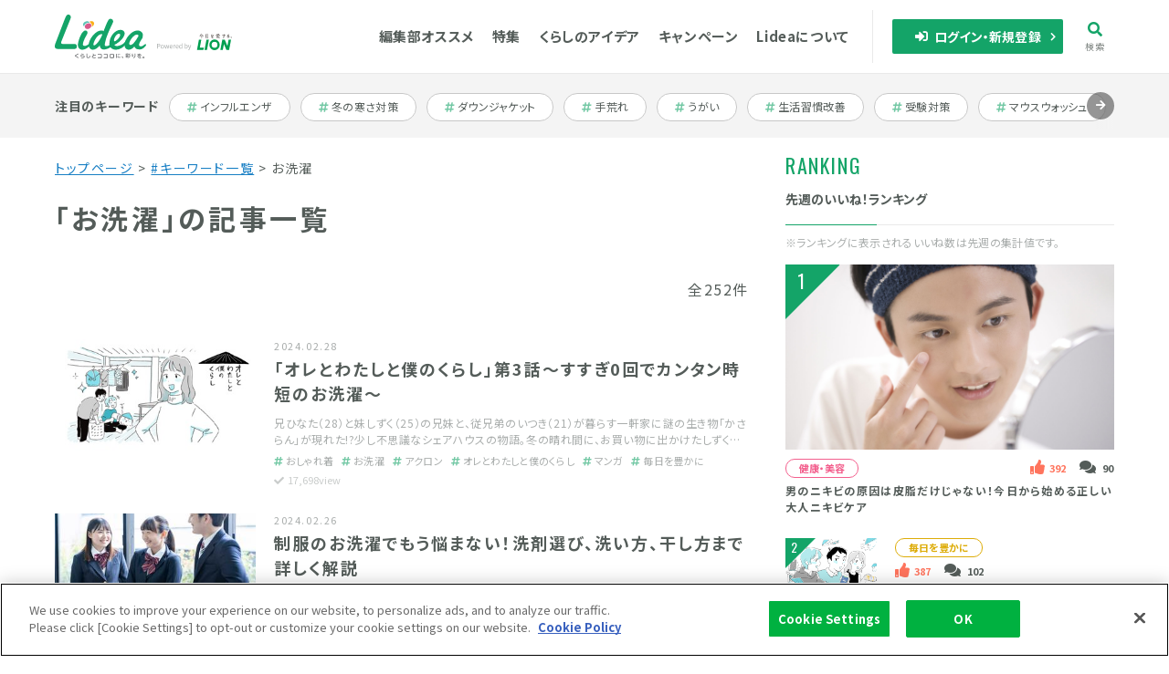

--- FILE ---
content_type: text/html; charset=UTF-8
request_url: https://lidea.today/tags/1529?page=4
body_size: 31452
content:






<!DOCTYPE html>
<html lang="ja">

<head>
<!-- Google Tag Manager -->
<script>(function(w,d,s,l,i){w[l]=w[l]||[];w[l].push({'gtm.start':
new Date().getTime(),event:'gtm.js'});var f=d.getElementsByTagName(s)[0],
j=d.createElement(s),dl=l!='dataLayer'?'&l='+l:'';j.async=true;j.src=
'https://www.googletagmanager.com/gtm.js?id='+i+dl;f.parentNode.insertBefore(j,f);
})(window,document,'script','dataLayer','GTM-5Q9DK23');</script>
<!-- End Google Tag Manager -->

  <meta charset="UTF-8">
  <meta http-equiv="X-UA-Compatible" content="IE=edge">
  <title>お洗濯(4/26) |  | Lidea(リディア) by LION</title>
  <meta name="title" content="お洗濯(4/26) |  | Lidea(リディア) by LION">
  <meta name="description" content="「お洗濯」の記事一覧です。Lidea(リディア)は、ライオンの製品やそこに詰まった技術、生活への考え方を通して、くらしへの好奇心や、毎日を慈しむ気持ちをプラスしていく生活情報メディアです。">
  <meta name="msapplication-config" content="none">
  <meta name="viewport" content="width=device-width,initial-scale=1.0">
  <meta name="format-detection" content="telephone=no">
  <meta property="og:title" content="お洗濯(4/26) |  | Lidea(リディア) by LION" itemprop="headline">
    <meta property="og:type" content="article">
      <meta property="og:url" content="https://lidea.today/tags/1529?page=4">
      <meta property="og:description" content="「お洗濯」の記事一覧です。Lidea(リディア)は、ライオンの製品やそこに詰まった技術、生活への考え方を通して、くらしへの好奇心や、毎日を慈しむ気持ちをプラスしていく生活情報メディアです。">
    <meta property="og:site_name" content="Lidea（リディア）">
  <meta property="og:image" content="https://lidea.today/img/common/ogp.png">
  <meta content="ja_JP" property="og:locale" itemprop="inLanguage">
    <meta content="2026-01-16T16:26:08+09:00" itemprop="datePublished" name="pubdate">
      <meta property="og:tag" content="お洗濯">
      <meta name="twitter:card" content="summary_large_image" /> 
  <meta name="twitter:site" content="@lidea_lion" /> 
  <link rel="canonical" href="https://lidea.today/tags/1529?page=4">
  <link rel="icon" type="image/x-icon" href="/favicon.ico">
  <link rel="apple-touch-icon" sizes="180x180" href="/apple-touch-icon.png">
  <meta property="fb:app_id" content="900520496642693">
        <link rel="stylesheet" href="/common/css/swiper-bundle.min.css">
  <link rel="stylesheet" href="/common/css/common.css?v=20250214">
  <link href="https://fonts.googleapis.com/css?family=PT+Sans:700|Oswald:400,500|Noto+Sans+JP:400,700&amp;subset=japanese" rel="stylesheet">
  <link rel="stylesheet" href="/common/css/modalStore.css">
  <!-- presentList module css -->
  <link rel="stylesheet" href="/uploads/presentList/css/present_list.css?v=20250801">
  <!-- presentList module css -->
  <script src="//assets.adobedtm.com/launch-EN66c80c1071c24f9fbc11027299d09540.min.js" async></script>
    
  <script>
    window.LIDEA = {
      isLoggedIn: false,
      cppfEndpoint: 'https://lidea.today/cppf',
      isAddress: false,
      isNickname: false,
      isLightMember: false,
      isNgNickname: false    }
  </script>
    <style>
    .ip5br { display: none; }
    @media screen and (max-width:374px) { .ip5br { display: block; } }
  </style>
</head>


<body>
  <!-- Google Tag Manager (noscript) -->
  <noscript><iframe src="https://www.googletagmanager.com/ns.html?id=GTM-5Q9DK23"
  height="0" width="0" style="display:none;visibility:hidden"></iframe></noscript>
  <!-- End Google Tag Manager (noscript) -->
  <!-- Load Facebook SDK for JavaScript -->
  <div id="fb-root"></div>
  <script>(function(d, s, id) {
    var js, fjs = d.getElementsByTagName(s)[0];
    if (d.getElementById(id)) return;
    js = d.createElement(s); js.id = id;
    js.src = "https://connect.facebook.net/en_US/sdk.js#xfbml=1&version=v3.0";
    fjs.parentNode.insertBefore(js, fjs);
  }(document, 'script', 'facebook-jssdk'));</script>
  
  <script type="text/javascript">
  window.fbAsyncInit = function() {  
   if(typeof FB != 'undefined'){
    FB.Event.subscribe('edge.create', page_like_callback);
    FB.Event.subscribe('edge.remove', page_unlike_callback);
   }
  };
  
  //LINE
  function line_send(articleId) {
    param = "?utm_source=li&utm_medium=social&utm_content=" + articleId + "&utm_campaign=contents_share";
    url = "https://line.me/R/msg/text/?" + encodeURIComponent(document.title) + "%0D%0A" + encodeURIComponent(document.URL.replace(/\?.*$/,"") + param);
    window.open(url);
  }
  </script>
<div class="platform">
<header class="header js-header" data-updated="20241209">
  <div class="container">
    <div class="header__inner">
      <div class="header__left">
        <h1 class="header__logo">
          <a href="/" class="link--img">
          <svg xmlns="http://www.w3.org/2000/svg" viewBox="0 0 242 114.31" class="logo"><title>Lidea くらしとココロに、彩りを。</title><path class="logo__c5" d="M55.38,105.45c1.67-.94,3.31-2,4.89-3,1-.64,1.09-.71,1.41-.71a1,1,0,0,1,1.06,1c0,.55,0,.57-6.15,4-.89.49-1,.55-1.06.6a.27.27,0,0,0-.15.23c0,.15,0,.17.63.46,2.91,1.42,3.08,1.51,4.32,2.21,1.06.6,1.8,1.07,2.21,1.35s.64.54.64.87a1,1,0,0,1-1,1c-.3,0-.32,0-1.56-.83a45.78,45.78,0,0,0-4.92-2.84c-1.93-1-2.55-1.26-2.55-2.19S53.61,106.46,55.38,105.45Z"/><path class="logo__c5" d="M74.89,106.35c2.66,0,4.2,1.33,4.2,3.24A3.58,3.58,0,0,1,76.45,113a12.57,12.57,0,0,1-4,.55c-2,0-2.78-.13-2.78-1a.8.8,0,0,1,.84-.82c.15,0,.85.08,1,.1.33,0,.72,0,1.15,0,.86,0,4.5,0,4.5-2.26,0-1.57-1.9-1.57-2.31-1.57a7.33,7.33,0,0,0-4.21,1.33c-.77.52-.86.58-1.19.58a.94.94,0,0,1-1-.89c0-.54.59-3.37.78-4.17.13-.57.23-1,.91-1,.32,0,1,.11,1,.69a9.88,9.88,0,0,1-.33,1.42c-.17.69-.28,1.28-.35,1.63A9.09,9.09,0,0,1,74.89,106.35Zm-3.41-4.42a19.09,19.09,0,0,1,3.91.71c.83.22,1.33.34,1.33,1a.84.84,0,0,1-.86.88,17,17,0,0,1-1.67-.4c-.47-.12-3-.55-3-.57a.68.68,0,0,1-.64-.71A.84.84,0,0,1,71.48,101.93Z"/><path class="logo__c5" d="M84.14,103.21c0-1,.06-1.46,1-1.46s1,.61,1,1.52l-.22,5.64c0,1.07-.11,2.85,2.3,2.85,1.6,0,3-.72,4.28-3.43.19-.42.39-.73.9-.73s1.06.3,1.06.82a6.21,6.21,0,0,1-1,2.17,5.79,5.79,0,0,1-5.22,2.91c-2.29,0-3.67-1-4.13-2.4a6,6,0,0,1-.17-2.13Z"/><path class="logo__c5" d="M103.18,104.9c0,.13.17.69.29,1.1a34.82,34.82,0,0,1,4.46-1.14.9.9,0,0,1,.95.93c0,.63-.5.74-1.15.87-3.11.67-7.57,1.79-7.57,3.63,0,.67.41,1.51,4,1.51.85,0,1.86-.08,2.66-.15.23,0,1.35-.16,1.61-.16a.78.78,0,0,1,.87.86.84.84,0,0,1-.68.86,27.54,27.54,0,0,1-4.21.29c-2.25,0-6.11-.18-6.11-3.13,0-2.15,2.25-3.2,3.39-3.69-.14-.53-.22-.88-.33-1.38l-.47-2.27a1.43,1.43,0,0,1,0-.38c0-.62.73-.75,1.16-.75.61,0,.74.5.8.79Z"/><path class="logo__c5" d="M122.55,103.11c1.46,0,2,.56,2,1.94v6.53c0,1.6-.81,1.92-2,1.92h-8c-.53,0-1-.2-1-1s.4-1,1-1h7.35c.5,0,.64-.26.64-.62v-5.31c0-.26-.08-.6-.64-.6h-7.24c-.45,0-1-.14-1-1a.91.91,0,0,1,1-1Z"/><path class="logo__c5" d="M138.61,103.11c1.46,0,2,.56,2,1.94v6.53c0,1.6-.81,1.92-2,1.92h-8.05c-.53,0-1.05-.2-1.05-1s.4-1,1.05-1h7.35c.49,0,.64-.26.64-.62v-5.31c0-.26-.08-.6-.64-.6h-7.24c-.45,0-1-.14-1-1a.91.91,0,0,1,1-1Z"/><path class="logo__c5" d="M157,111.58c0,1.58-.83,1.92-2.07,1.92h-7.11c-1.46,0-2.07-.52-2.07-1.92v-6.91c0-1.6.83-1.93,2.07-1.93h7.11c1.5,0,2.07.55,2.07,1.93Zm-9.15-.62c0,.39.19.62.65.62h5.75c.49,0,.65-.26.65-.62v-5.68c0-.39-.18-.61-.65-.61h-5.75c-.46,0-.65.22-.65.61Z"/><path class="logo__c5" d="M163,102.64a.81.81,0,0,1,.77-.37c.47,0,1,.24,1,.73a3.31,3.31,0,0,1-.13.72,21.78,21.78,0,0,0-.53,4.58,17.13,17.13,0,0,0,.42,3.78,2.52,2.52,0,0,1,.1.66c0,.76-.82.76-1,.76a.77.77,0,0,1-.84-.52,15.35,15.35,0,0,1-.58-4.56A21.76,21.76,0,0,1,163,102.64Zm4.42,5.62c.36,0,.83.16.83.57a.64.64,0,0,1-.13.37c-.31.51-.35.59-.35.8,0,.84,1.25,1,2.7,1a16.55,16.55,0,0,0,1.94-.12c.57,0,.63-.07.75-.07a.78.78,0,0,1,.85.85.84.84,0,0,1-.6.86,14.79,14.79,0,0,1-2.86.24c-1.78,0-4.51-.15-4.51-2.36C166,109.91,166.34,108.26,167.42,108.26Zm5-3.2-1.69,0c-.43,0-1.25,0-2.6.11l-.88.07c-.57,0-.76-.35-.76-.89a.76.76,0,0,1,.7-.83,27.15,27.15,0,0,1,3.41-.21c2.23,0,2.8,0,2.8.85S172.83,105.06,172.41,105.06Z"/><path class="logo__c5" d="M180.62,113.5a1.22,1.22,0,0,1-1-.6,20.76,20.76,0,0,0-2-2.22.86.86,0,0,1-.31-.63,1,1,0,0,1,1-.87c.31,0,.52.1,1.07.6a21.22,21.22,0,0,1,2.11,2.22.93.93,0,0,1,.21.54A1.1,1.1,0,0,1,180.62,113.5Z"/><path class="logo__c5" d="M190.28,106.25c0-.36.26-.61.72-.61.29,0,.85,0,.85.61v.52h1.66c.27,0,.82,0,.82.69,0,.5-.2.74-.82.74h-1.38a11.44,11.44,0,0,0,1.63,1.68c.38.32.52.48.52.76a.85.85,0,0,1-.77.82c-.47,0-1.27-1-1.66-1.56v2.83a.67.67,0,0,1-.75.77c-.54,0-.82-.17-.82-.77v-2.62c-.34.59-1.32,2.08-1.93,2.08a.91.91,0,0,1-.89-.85c0-.27,0-.31.7-.94a11.46,11.46,0,0,0,1.79-2.2h-1.61c-.24,0-.84,0-.84-.71s.43-.72.84-.72h1.94Zm2.39-3.26a38.37,38.37,0,0,1-4.12.35.7.7,0,0,1-.79-.76c0-.62.45-.69.73-.7a31.3,31.3,0,0,0,3.9-.31,7.46,7.46,0,0,1,1.21-.19.69.69,0,0,1,.72.73C194.32,102.67,194,102.8,192.67,103Zm-3.31,1.43a3.2,3.2,0,0,1,.37,1.14c0,.4-.5.59-.85.59s-.44-.06-.8-1.05c0-.13-.18-.5-.28-.79a.56.56,0,0,1,0-.22c0-.32.42-.56.84-.56S189.09,103.79,189.36,104.42Zm2.13-.62a5.34,5.34,0,0,1,.37,1.16c0,.62-.78.63-.86.63-.44,0-.49-.21-.63-.63a10.38,10.38,0,0,1-.37-1.16c0-.45.55-.57.85-.57S191.3,103.35,191.49,103.8Zm2.87-.12a7.06,7.06,0,0,1-.61,1.7c-.26.53-.4.7-.71.7s-.89-.13-.89-.63c0-.13,0-.2.27-.69a12,12,0,0,0,.49-1.18c.09-.22.19-.5.62-.5C193.64,103.08,194.36,103.16,194.36,103.68Zm5.32,6.35c-1.71,1.85-4.36,3.27-4.92,3.27a.91.91,0,0,1-.94-.91c0-.39.27-.54.54-.67a14.31,14.31,0,0,0,3.26-2c.21-.19.29-.27,1.14-1.14a.75.75,0,0,1,.59-.29c.37,0,.92.25.92.76C200.27,109.28,200.21,109.46,199.68,110Zm-.73-3.24a9.44,9.44,0,0,1-3.66,2.2.9.9,0,0,1-.87-.92.66.66,0,0,1,.42-.63,11.7,11.7,0,0,0,2.61-1.52c.21-.15,1-1,1.26-1.1a.72.72,0,0,1,.33-.08.88.88,0,0,1,.88.78C199.94,106,199.38,106.41,199,106.79Zm-.31-3.38a9,9,0,0,1-3.31,1.88,1,1,0,0,1-.9-1c0-.4.26-.53.58-.67a9.7,9.7,0,0,0,2.47-1.47c.8-.67.85-.72,1.16-.72a1,1,0,0,1,.92.84C199.56,102.56,199.43,102.77,198.64,103.41Z"/><path class="logo__c5" d="M206.85,106.28c.25-.44.42-.55.71-.55a.72.72,0,0,1,.74.62c0,.18,0,.27-.51,1.13a16.82,16.82,0,0,0-1,2.29c-.13.43-.23.8-1,.8-.54,0-.77-.35-.91-1a13.59,13.59,0,0,1-.36-3.41,20.41,20.41,0,0,1,.34-3.71.81.81,0,0,1,.9-.78c.46,0,1,.19,1,.67,0,.27-.24,1.41-.27,1.66a20.55,20.55,0,0,0-.17,3.36A11.57,11.57,0,0,1,206.85,106.28Zm6.83-3.63c.09.8.16,2.53.16,3.61,0,2.82-.56,4.8-2.91,6.42a4.81,4.81,0,0,1-1.73.82,1,1,0,0,1-1-.94c0-.41.15-.49,1-1,2.25-1.32,2.7-2.86,2.7-5.42,0-1.05-.06-2.15-.15-3.19a4.94,4.94,0,0,1,0-.55c0-.25,0-.83,1.11-.8C213.57,101.63,213.64,102.21,213.68,102.65Z"/><path class="logo__c5" d="M222.27,105.76a3.58,3.58,0,0,1,1.3-.24,2.5,2.5,0,0,1,2.36,1.38,15.71,15.71,0,0,1,3.14-1.06.89.89,0,0,1,.84.92c0,.43-.1.47-1.6,1l-2.1.74c0,.23,0,.7,0,.94,0,1.2,0,1.75-.85,1.75a.78.78,0,0,1-.86-.82c0-.19,0-1,0-1.18-1.48.69-2.1,1.16-2.1,1.81,0,.9,1.63,1,2.66,1a23,23,0,0,0,2.78-.18,3.29,3.29,0,0,1,.49,0,.7.7,0,0,1,.74.78c0,.61-.09,1-3.48,1-1.44,0-4.88,0-4.88-2.48,0-1.8,2.24-2.82,3.65-3.47-.13-.31-.33-.67-1.17-.67a3.92,3.92,0,0,0-3.07,1.93c-.41.54-.51.69-.91.69a.86.86,0,0,1-.89-.79c0-.27.09-.37.81-1.27a26.05,26.05,0,0,0,1.83-2.53c-1.34,0-1.48,0-1.68,0a.74.74,0,0,1-.75-.78c0-.8.65-.82,1-.82s2,0,2.37,0l.67-1.2a.8.8,0,0,1,.78-.43c.5,0,1,.23,1,.62,0,.19,0,.27-.48.94.44,0,1.3-.08,2.18-.19.26,0,1.4-.21,1.63-.21a.76.76,0,0,1,.77.82c0,.65-.41.7-1.43.82-1.71.21-3.27.32-4.21.35C222.62,105.25,222.53,105.37,222.27,105.76Z"/><path class="logo__c5" d="M237.72,111.73a2.73,2.73,0,1,1-2.73-2.57A2.66,2.66,0,0,1,237.72,111.73Zm-4.2,0a1.47,1.47,0,1,0,1.47-1.39A1.44,1.44,0,0,0,233.52,111.73Z"/><path class="logo__c1" d="M73,91.65c-7.07,0-11.82-5.06-11.82-12.61,0-8.53,9.34-37.66,20-37.66A5.49,5.49,0,0,1,86.77,47c0,2.15-1.33,4.5-4.1,9.2-3.22,5.48-8.3,15.79-8.26,21.6a3.41,3.41,0,0,0,2.4,3.64c4.39,1.9,12.39-3.3,14.86-5.92.71-.75,2.43-2.92,3.46-3.06l.42,0c.88,0,1-.4,1.56.26l.09.17c.76.84,1.4,2.26.64,3.1C90.52,84.12,82.42,91.65,73,91.65Z"/><path class="logo__c2" d="M92.07,21.4c-.77-2.61-3-4.09-6.19-4.09-5.08,0-11,3.76-11,8.62A6,6,0,0,0,78,31.34a6.11,6.11,0,0,1,0-.86c0-5.28,6.31-9.38,11.75-9.38A9.15,9.15,0,0,1,92.07,21.4Z"/><path class="logo__c3" d="M97.26,16.93A12.79,12.79,0,0,0,92.2,18a6.23,6.23,0,0,1,2.23,3.64c2.52,1,4,3.28,4,6.43a7.93,7.93,0,0,1-1.18,4c3.81-1.45,6.87-5,6.87-8.54C104.12,19.47,101.49,16.93,97.26,16.93Z"/><path class="logo__c4" d="M90.43,22.62c-5.08,0-11,3.76-11,8.62,0,3.81,3,6.48,7.38,6.48,5.1,0,10.09-4.38,10.09-8.85C96.91,25,94.43,22.62,90.43,22.62Z"/><path class="logo__c1" d="M20.3,76.58h0a3.64,3.64,0,0,1-3.65-3.65,3.72,3.72,0,0,1,.27-1.37h0v0a.08.08,0,0,1,0-.05L36.31,23.64c3.5-8.55,5.27-12.72,6.11-15.39h0a6.32,6.32,0,0,0,.23-1.69A6.55,6.55,0,0,0,30.18,3.7h0A37.06,37.06,0,0,0,27.51,9c-2.2,5.3-26.1,66.85-26.1,66.85L.93,77.19c-1.1,3.5-3,12.59,6.61,12.59H51.9a6.53,6.53,0,1,0,0-13.06h-26Z"/><path class="logo__c1" d="M153.22,70.6c-1.82-.74-2.42,1-2.82,1.89-4.23,9.16-13.79,11.45-16.93,9-1.44-1.13-.73-5.53-.51-6.9,2.41-15.06,10.88-32.4,18.37-48.18,1.19-2.49,2.06-4.27,2.69-5.59h0a6.69,6.69,0,0,0,.69-3,6.82,6.82,0,0,0-12.83-3.22h0c-3,4.8-6.65,13.43-12.59,28.66a8.92,8.92,0,0,0-6-1.87c-7.32,0-15.64,5-22.84,13.7-6.57,8-10.65,17.13-10.65,24,0,8.28,5.84,12.61,11.6,12.61,6.41,0,12.77-5.47,17.76-11.35.27,6.55,4.45,10.9,10.56,10.9C139,91.2,155.05,83.85,155,74,155,74,155.17,71.38,153.22,70.6Zm-49,9.75a2,2,0,0,1-1.9-2.19c0-3.29,2.89-10.62,7-16.88C113.63,54.78,119.48,51,123.7,51a3,3,0,0,1,1.72.36,1,1,0,0,1,.5.55C118.55,70.6,107.85,80.35,104.21,80.35Z"/><path class="logo__c1" d="M192,66.62l-.31-.25a1,1,0,0,0-1.06-.18,3.16,3.16,0,0,0-2.09,1.61c-5.6,10.77-18.86,14.39-24.6,14.31-5.24-.07-5.76-3.2-5.76-3.2,14-6.61,27-20,27-30.18,0-4.38-4.47-8.92-10.82-8.92-15.35,0-29.66,17.87-29.66,35.62,0,9.7,6.79,16.22,16.9,16.22,11.17,0,24.89-7.68,31.37-22.08C193.51,68.23,193.13,67.5,192,66.62Zm-35.06.51c-.1-1-.06-4.75,3.74-10.38,4-5.93,8.25-7.54,10.68-6.86,3.35.94,2.28,6.83-1.83,11.33-6.46,7.06-10.21,8.8-11.21,8.46S157,68.29,156.9,67.13Z"/><path class="logo__c1" d="M241.08,77.23c-1.8-1.21-4.63,2.34-6.91,3.78-3.36,2.11-10.86,3.53-10.86-2.28,0-3.46,2.33-7,3.92-9.76,3.22-5.55,4-5.62,5.3-9a7,7,0,0,0,.14-4.55,5.21,5.21,0,0,0,.56-3.9c-.63-3.5-4.69-10.09-14.11-10.09-16.26,0-34.35,22.5-34.35,37.74,0,7.59,4.5,12.49,11.47,12.49,5.35,0,9.91-3.13,14.54-8.22a12,12,0,0,0,4.83,5.6,12.15,12.15,0,0,0,4.48,1.5,28.6,28.6,0,0,0,7.57.19s7.47-1.08,13.16-9.16C241.63,80.47,242.87,78.44,241.08,77.23ZM221,57.37a106.31,106.31,0,0,1-11.24,16.18c-5.51,6.33-9,5.94-10.7,5.29s-3.24-3.46.91-11.21,10.55-13.43,14.7-14.92,6.49.37,6.87,1.13S221.59,56.06,221,57.37Z"/></svg>
          <svg xmlns="http://www.w3.org/2000/svg" viewBox="0 0 81.37 17.28" class="lion"><title>Powered by LION</title><path class="lion__c1" d="M0,10.44H1.47c1.15,0,1.92.39,1.92,1.51s-.76,1.59-1.89,1.59H.65v2H0ZM1.42,13c.9,0,1.33-.33,1.33-1.06s-.46-1-1.36-1H.65v2Z"/><path class="lion__c1" d="M4,13.68a1.82,1.82,0,0,1,1.76-2,1.82,1.82,0,0,1,1.77,2,1.82,1.82,0,0,1-1.77,2A1.81,1.81,0,0,1,4,13.68Zm2.87,0c0-.88-.45-1.47-1.11-1.47s-1.1.59-1.1,1.47.44,1.46,1.1,1.46S6.84,14.55,6.84,13.68Z"/><path class="lion__c1" d="M8,11.77H8.6L9.17,14c.07.37.15.71.22,1.07h0c.09-.36.17-.71.26-1.07l.59-2.2h.63l.59,2.2c.09.37.18.71.27,1.07h0c.08-.36.15-.7.23-1.07l.56-2.2h.61l-1,3.81h-.77l-.55-2.05c-.1-.36-.17-.71-.26-1.1h0c-.09.39-.17.74-.26,1.11l-.54,2H9Z"/><path class="lion__c1" d="M13.64,13.68a1.84,1.84,0,0,1,1.72-2c1,0,1.51.7,1.51,1.78a3.25,3.25,0,0,1,0,.37H14.28a1.26,1.26,0,0,0,1.26,1.33,1.7,1.7,0,0,0,.95-.3l.23.42a2.3,2.3,0,0,1-1.26.39A1.82,1.82,0,0,1,13.64,13.68Zm2.67-.32c0-.76-.35-1.17-.95-1.17a1.16,1.16,0,0,0-1.09,1.17Z"/><path class="lion__c1" d="M17.78,11.77h.52l.06.7h0a1.3,1.3,0,0,1,1.08-.79.79.79,0,0,1,.4.08l-.11.56a.92.92,0,0,0-.38-.06c-.31,0-.7.22-.95.87v2.45h-.64Z"/><path class="lion__c1" d="M20.15,13.68a1.84,1.84,0,0,1,1.72-2c1,0,1.51.7,1.51,1.78a3.25,3.25,0,0,1,0,.37H20.79a1.26,1.26,0,0,0,1.26,1.33,1.7,1.7,0,0,0,.95-.3l.23.42a2.32,2.32,0,0,1-1.26.39A1.82,1.82,0,0,1,20.15,13.68Zm2.67-.32c0-.76-.35-1.17-.95-1.17a1.16,1.16,0,0,0-1.09,1.17Z"/><path class="lion__c1" d="M24.05,13.68a1.8,1.8,0,0,1,1.65-2,1.54,1.54,0,0,1,1.07.44l0-.65V10h.63v5.58h-.52l-.05-.45h0a1.73,1.73,0,0,1-1.16.54C24.67,15.67,24.05,15,24.05,13.68Zm2.69.93v-2a1.39,1.39,0,0,0-.93-.39c-.62,0-1.1.58-1.1,1.45s.38,1.47,1.05,1.47A1.33,1.33,0,0,0,26.74,14.61Z"/><path class="lion__c1" d="M30.48,15.18h0l-.06.4h-.51V10h.64v1.53l0,.69a1.86,1.86,0,0,1,1.19-.54c1,0,1.52.77,1.52,1.93,0,1.31-.78,2.06-1.65,2.06A1.66,1.66,0,0,1,30.48,15.18Zm2.06-1.56c0-.84-.28-1.4-1-1.4a1.57,1.57,0,0,0-1,.52v2a1.47,1.47,0,0,0,.93.4C32.08,15.14,32.54,14.57,32.54,13.62Z"/><path class="lion__c1" d="M33.73,17.14l.13-.51a.82.82,0,0,0,.28.06c.44,0,.71-.35.86-.82l.09-.29-1.53-3.81h.67L35,13.89c.12.33.25.72.37,1.06h0c.11-.34.22-.72.33-1.06l.68-2.12H37l-1.44,4.12c-.26.75-.66,1.33-1.41,1.33A1.17,1.17,0,0,1,33.73,17.14Z"/><path class="lion__c2" d="M50.82,14.59l-.51,2.52H43.37L45.48,6.19h2.58l-1.63,8.4Zm3.38,2.52L56.31,6.19H53.66L51.55,17.11ZM80.39,6.19H77.74l-1.3,6.71L73.52,6.19H70.87L68.75,17.11H71.4l1.25-6.3,2.7,6.3h2.93ZM62.45,6a5.64,5.64,0,1,0,5.64,5.64A5.64,5.64,0,0,0,62.45,6Zm3.16,5.64a3.16,3.16,0,1,1-3.16-3.16A3.16,3.16,0,0,1,65.61,11.65Z"/><path class="lion__c3" d="M81.19,3.24a.6.6,0,0,0-.43-.18.61.61,0,0,0-.61.61.6.6,0,0,0,.18.43.61.61,0,0,0,.43.17.63.63,0,0,0,.43-.17.6.6,0,0,0,.18-.43A.58.58,0,0,0,81.19,3.24Zm-.43.86a.44.44,0,0,1-.43-.43.38.38,0,0,1,.13-.3.41.41,0,0,1,.6,0,.41.41,0,0,1,0,.6A.38.38,0,0,1,80.76,4.1ZM50.42,2s0,0,0,.06,0,.08-.11.07l-.14,0a.44.44,0,0,1,0,.1.18.18,0,0,1-.06.14.22.22,0,0,1-.14,0l-.1,0A3.54,3.54,0,0,1,48,.56h0a6.27,6.27,0,0,1-.89,1.16A4.42,4.42,0,0,1,46,2.61h0a.08.08,0,0,1-.09-.09.07.07,0,0,1,0-.06,9.54,9.54,0,0,0,1.07-1.11A5.56,5.56,0,0,0,47.72.21a.23.23,0,0,1,.22-.13.21.21,0,0,1,.17.07.23.23,0,0,1,.07.17.28.28,0,0,1,0,.13,2.92,2.92,0,0,0,.88.91,3.77,3.77,0,0,0,1.33.58Zm-3.31.2A.1.1,0,0,1,47,2.07.1.1,0,0,1,47.11,2h1.31a.17.17,0,0,1,.19-.17.22.22,0,0,1,.14.05.2.2,0,0,1,.06.14.18.18,0,0,1-.06.14.18.18,0,0,1-.13.06ZM49,2.82v.06l-.43,1.59a.16.16,0,0,1-.18.14.17.17,0,0,1-.13-.05.2.2,0,0,1-.06-.14v0l.38-1.44h-1.9a.11.11,0,0,1-.12-.12c0-.07,0-.11.12-.11h2a.17.17,0,0,1,.14-.07.24.24,0,0,1,.14,0A.15.15,0,0,1,49,2.82ZM55.41.43a.17.17,0,0,0-.17.12H53.18A.18.18,0,0,0,53,.43a.17.17,0,0,0-.19.19V4.37a.18.18,0,0,0,.06.14.17.17,0,0,0,.13,0,.15.15,0,0,0,.13,0,.18.18,0,0,0,.06-.14V4.26h2v.11a.18.18,0,0,0,.06.14.17.17,0,0,0,.13,0,.15.15,0,0,0,.13,0,.18.18,0,0,0,.06-.14V.62A.17.17,0,0,0,55.41.43Zm-.19,2V4h-2V2.47Zm0-1.7V2.24h-2V.77Zm6.38,1a.18.18,0,0,1-.06.15A17.88,17.88,0,0,1,60,3a3.66,3.66,0,0,1,0,.57s0,0,0,0a.18.18,0,0,1-.36,0h0c0-.09,0-.24,0-.43l-.23.15c-.2.12-.28.23-.26.33s.09.14.21.2a1,1,0,0,0,.4.12H60a5,5,0,0,0,1-.1l.07,0a.18.18,0,0,1,.12,0,.18.18,0,0,1,.06.13.17.17,0,0,1-.16.18,4.08,4.08,0,0,1-.93.1l-.4,0a1.42,1.42,0,0,1-.53-.2.53.53,0,0,1-.29-.45.75.75,0,0,1,.39-.56l.36-.26c0-.23-.08-.36-.16-.39l-.13,0a.23.23,0,0,0-.18.08c-.06.1-.11.21-.17.3a.16.16,0,0,1-.16.11.15.15,0,0,1-.17-.17.15.15,0,0,1,.06-.13.88.88,0,0,1,.12-.17,4.86,4.86,0,0,0,.5-1A1,1,0,0,1,58.77,1a.09.09,0,0,1,0-.08c0-.07,0-.11.12-.11a.14.14,0,0,1,.1,0,.68.68,0,0,0,.49.23.78.78,0,0,0,0-.3.15.15,0,0,1,0-.1c0-.11,0-.16.15-.16a.17.17,0,0,1,.12,0,.34.34,0,0,1,.1.3.1.1,0,0,0,0,.11.19.19,0,0,0,.12,0,.15.15,0,0,1,.13.05.17.17,0,0,1,.05.13c0,.09-.05.14-.15.17a1.68,1.68,0,0,1-.31,0,5.25,5.25,0,0,1-.33.8h0a.54.54,0,0,1,.54.44c.33-.23.77-.56,1.3-1a.17.17,0,0,1,.18-.12A.17.17,0,0,1,61.6,1.76Zm6.62-.55a.25.25,0,0,1,.06.16.21.21,0,0,1-.07.17A.27.27,0,0,1,68,1.6l-.25.19a.1.1,0,0,1-.06,0c-.06,0-.09,0-.09-.08a.08.08,0,0,1,0,0l.1-.22H64.5a1.34,1.34,0,0,1-.11.38.24.24,0,0,1-.23.17A.21.21,0,0,1,64,2,.2.2,0,0,1,64,1.8a.19.19,0,0,1,.18-.21,2.54,2.54,0,0,0,.23-.37.1.1,0,0,1,.09-.06l.06,0a.14.14,0,0,1,0,.07h2.23c.15-.28.24-.48.29-.59a.21.21,0,0,1,.2-.15.19.19,0,0,1,.2.16.19.19,0,0,1,0,.18.19.19,0,0,1-.16.08c-.09.11-.18.22-.28.32h.89a.22.22,0,0,1,.2-.1A.25.25,0,0,1,68.22,1.21Zm-.08,3H68a3.18,3.18,0,0,1-1.51-.37A4.83,4.83,0,0,0,67,3.39a.21.21,0,0,0,.18-.07.22.22,0,0,0,.07-.16A.22.22,0,0,0,67.07,3a.23.23,0,0,0-.24.07H65.69l0-.07a.17.17,0,0,0,.14-.18.21.21,0,0,0,0-.13h1.11a.21.21,0,0,0,.21-.21.24.24,0,0,0-.06-.15.22.22,0,0,0-.15-.06h-.07V2.12c0-.05,0-.08-.09-.08a.07.07,0,0,0-.08.08v.21H65.62s-.05,0-.05-.05v-.5a.14.14,0,0,0-.16-.16c-.11,0-.17,0-.17.16v.5a.32.32,0,0,0,.3.36A4.91,4.91,0,0,1,64.22,4a.08.08,0,0,0,0,.07c0,.06,0,.09.08.09h0a3.37,3.37,0,0,0,1.21-.92h0a2.44,2.44,0,0,0,.46.55,4.21,4.21,0,0,1-1.54.68.09.09,0,0,0-.08.09.08.08,0,0,0,0,.06s0,0,.06,0h0A3.64,3.64,0,0,0,66.26,4a3.21,3.21,0,0,0,1.52.6c.13,0,.2,0,.2-.17a.17.17,0,0,0,0-.07h.17a.09.09,0,0,0,.07,0,.06.06,0,0,0,0-.06C68.22,4.18,68.17,4.17,68.14,4.17Zm-1.49-.94a4.09,4.09,0,0,1-.44.39,2.7,2.7,0,0,1-.43-.39ZM65.11,1,65,.8a.06.06,0,0,1,0,0,.07.07,0,0,1,.08-.08h0c.23.13.34.25.34.36s-.06.19-.18.19a.18.18,0,0,1-.15-.07A.19.19,0,0,1,65.11,1Zm1,.89-.2-.27a.19.19,0,0,1,0-.07A.07.07,0,0,1,66,1.49l.06,0a1.85,1.85,0,0,1,.37.25.18.18,0,0,1,.06.14c0,.12,0,.18-.17.18A.17.17,0,0,1,66.12,1.91Zm1.53.55L67.34,2a.09.09,0,0,1,0-.06c0-.05,0-.08.09-.08a.86.86,0,0,1,.41.21q.27.23.27.36a.2.2,0,0,1-.06.15.18.18,0,0,1-.15.07.21.21,0,0,1-.16-.07A.2.2,0,0,1,67.65,2.46ZM64.46.62a.09.09,0,0,1,.08-.09c1-.14,1.9-.28,2.68-.41A.19.19,0,0,1,67.4,0a.2.2,0,0,1,.11,0,.2.2,0,0,1,.11.18.21.21,0,0,1-.19.22C67,.49,66.54.54,66,.6h0c.21.16.32.3.32.43a.17.17,0,0,1-.18.19A.15.15,0,0,1,66,1.17.15.15,0,0,1,66,1V1a1.46,1.46,0,0,0-.1-.32h0a.09.09,0,0,1,0-.07L64.56.71h0A.08.08,0,0,1,64.46.62Zm0,2.13a.2.2,0,0,1-.15-.06.24.24,0,0,1-.06-.15.2.2,0,0,1,.06-.15.21.21,0,0,1,.14-.07c.1-.14.19-.27.27-.4a.08.08,0,0,1,.07,0s.09,0,.09.1a1.24,1.24,0,0,1-.22.66A.23.23,0,0,1,64.45,2.75Zm9.6-1.54h-.18a6.15,6.15,0,0,0-1,.08c0-.17,0-.28,0-.36A.65.65,0,0,0,72.72.5a.5.5,0,0,0-.38-.14c-.08,0-.13,0-.13.12a.11.11,0,0,0,.09.11c.13,0,.19.16.19.37h0a.67.67,0,0,1,0,.1v.29l-.53.11a3.49,3.49,0,0,1-.67.12.73.73,0,0,1-.47-.17.13.13,0,0,0-.18,0s0,.06,0,.12a.46.46,0,0,0,.51.42,3.52,3.52,0,0,0,.72-.13l.62-.14c0,.18,0,.35,0,.51a.71.71,0,0,0-.21,0,.53.53,0,0,0-.47.23.46.46,0,0,0-.06.23.59.59,0,0,0,.15.38c.2.27.39.41.55.41a1.41,1.41,0,0,1-1.07.75.13.13,0,0,0-.11.13.1.1,0,0,0,.11.11h0a1.94,1.94,0,0,0,1.18-.57A1.27,1.27,0,0,0,72.9,3a1.07,1.07,0,0,0-.11-.51,5.83,5.83,0,0,1,0-.83,5,5,0,0,1,.67-.05,4.89,4.89,0,0,1,.54,0,.18.18,0,0,0,.16,0,.16.16,0,0,0,.08-.15A.18.18,0,0,0,74.05,1.21ZM72.36,3s-.07,0-.12-.06a.76.76,0,0,1-.18-.21A.32.32,0,0,1,72,2.57a.15.15,0,0,1,.06-.13.21.21,0,0,1,.15,0,.26.26,0,0,1,.26.16C72.48,2.82,72.44,3,72.36,3Zm5.3-1a1.1,1.1,0,0,0-.35.05c.25-.31.48-.56.66-.75A.5.5,0,0,0,78.14,1a.33.33,0,0,0,0-.14.3.3,0,0,0-.28-.14,1.24,1.24,0,0,0-.49.15,1.31,1.31,0,0,1-.48.18A.2.2,0,0,1,76.71,1,.14.14,0,0,0,76.6.94a.11.11,0,0,0-.12.12.11.11,0,0,0,0,.08.58.58,0,0,0,.36.28.71.71,0,0,0,.51-.21A.72.72,0,0,1,77.71,1h0s0,0-.08.13c-.26.28-.78.89-1.55,1.81a.19.19,0,0,0-.1.17.17.17,0,0,0,.18.19.19.19,0,0,0,.16-.08l.54-.68a.85.85,0,0,1,.65-.25h0a.77.77,0,0,1,.55.21.72.72,0,0,1,.21.52.74.74,0,0,1-.1.37.72.72,0,0,1-.33.34c-.19-.34-.41-.51-.68-.51l-.14,0a.5.5,0,0,0-.36.54c0,.24.2.38.52.4h.15a1.21,1.21,0,0,0,1.16-.62,1.07,1.07,0,0,0,.13-.53,1,1,0,0,0-.22-.67A1,1,0,0,0,77.66,2.05Zm-.11,1.84c-.34,0-.52,0-.55-.16a.15.15,0,0,1,0-.12.17.17,0,0,1,.12-.06C77.29,3.55,77.43,3.67,77.55,3.89Z"/></svg>
          </a>
        <!-- /.header__logo --></h1>
      <!-- /.header__left --></div>
      <div class="header__right">
        <nav>
          <ul class="header__navPC">
            <li>
              <a href="#" class="js-gnavPC gnavPC" aria-expanded="false" aria-controls="gnavPC-recommend"><span>編集部オススメ</span></a>
              <div class="gnavPC__content js-gnavPC-content" id="gnavPC-recommend">
                <div class="js-gnavPC-inner gnavPC__inner">
                  <ul class="recommend">
                    <li>
                      <div class="recommend__item recommend__item--link">
                        <a href="/articles/004186?from=navi_pickup01_004186">
                          <div class="recommend__thumb">
                            <!-- <p class="new"><span>NEW</span></p> -->
                                                        <img alt="" src="/uploads/img_navi_pickup_01_20260115.png">
                                                      </div>
                          <p class="recommend__lead">お洗濯の「洗剤選び」で毎日が変わる？！4人のハッピーストーリーをご紹介</p>
                        </a>
                      <!-- /.recommend__item --></div>
                    </li>
                    <li>
                      <div class="recommend__item recommend__item--link">
                        <a href="/articles/004175?from=navi_pickup02_004175">
                          <div class="recommend__thumb">
                            <!-- <p class="new"><span>NEW</span></p> -->
                                                        <img alt="" src="/uploads/img_navi_pickup_01_20251218.jpg">
                                                      </div>
                          <p class="recommend__lead">「オレとわたしと僕のくらし」第5話 ～選べるMagicaでラクラク食器洗い～</p>
                        </a>
                      <!-- /.recommend__item --></div>
                    </li>
                    <li>
                      <div class="recommend__item recommend__item--link">
                        <a href="/articles/004105?from=navi_pickup03_004105">
                          <div class="recommend__thumb">
                            <!-- <p class="new"><span>NEW</span></p> -->
                                                        <img alt="" src="/uploads/img_navi_pickup_01_20250925.jpg">
                                                      </div>
                          <p class="recommend__lead">美容・運動の専門家コメントも！30~40代女性のエイジングケア&amp;垢抜けテクを大調査</p>
                        </a>
                      <!-- /.recommend__item --></div>
                    </li>
                    <li>
                      <div class="recommend__item recommend__item--link">
                        <a href="/articles/004087?from=navi_pickup04_004087">
                          <div class="recommend__thumb">
                            <!-- <p class="new"><span>NEW</span></p> -->
                                                        <img alt="" src="/uploads/img_navi_pickup_01_20250821.png">
                                                      </div>
                          <p class="recommend__lead">推しロスの乗り越え方は？「推し活」について精神科医・名越康文先生に聞いてみた</p>
                        </a>
                      <!-- /.recommend__item --></div>
                    </li>
                    <li>
                      <div class="recommend__item recommend__item--link">
                        <a href="/tags/1811?from=navi_pickup05_1811">
                          <div class="recommend__thumb">
                            <img alt="" src="/uploads/img_theme_nav_05_2002.jpg">
                          </div>
                          <p class="recommend__lead">毎日を楽しく、もっと豊かに</p>
                        </a>
                      <!-- /.recommend__item --></div>
                    </li>
                  </ul>
                <!-- .js-gnavPC-inner --></div>
              <!-- .js-gnavPC-content --></div>
            </li>
             <li>
              <a href="#" class="js-gnavPC gnavPC" aria-expanded="false" aria-controls="gnavPC-theme"><span>特集</span></a>
              <div class="gnavPC__content js-gnavPC-content" id="gnavPC-theme">
                <div class="js-gnavPC-inner gnavPC__inner">
                  <ul class="recommend">
                    <li>
                      <div class="recommend__item recommend__item--link">
                        <a href="/sustainable?from=navi_theme01_sustainability">
                          <div class="recommend__thumb">
                                                        <img alt="" src="/uploads/img_theme_nav_01_sustainable.jpg">
                                                      </div>
                          <p class="recommend__lead">知ってる？サステナブルとは</p>
                        </a>
                      <!-- /.recommend__item --></div>
                    </li>
                    <li>
                      <div class="recommend__item recommend__item--link">
                        <a href="/tags/1540?from=navi_theme02_mold2601">
                          <div class="recommend__thumb">
                                                        <img alt="" src="/uploads/img_theme_nav_01_2601.png">
                                                      </div>
                          <p class="recommend__lead">油断禁物！冬にもカビ対策を</p>
                        </a>
                      <!-- /.recommend__item --></div>
                    </li>
                    <li>
                      <div class="recommend__item recommend__item--link">
                        <a href="/tags/1667?from=navi_theme03_bathing2512">
                          <div class="recommend__thumb">
                                                        <img alt="" src="/uploads/img_theme_nav_01_2512.png">
                                                      </div>
                          <p class="recommend__lead">その疲れ、お風呂で癒やそう</p>
                        </a>
                      <!-- /.recommend__item --></div>
                    </li>
                    <li>
                      <div class="recommend__item recommend__item--link">
                        <a href="/tags/3003?from=navi_theme04_winter2511">
                          <div class="recommend__thumb">
                                                        <img alt="" src="/uploads/img_theme_nav_01_2511.png">
                                                      </div>
                          <p class="recommend__lead">洗う・着る・暖まる「冬」</p>
                        </a>
                      <!-- /.recommend__item --></div>
                    </li>
                    <li>
                      <div class="recommend__item recommend__item--link">
                        <a href="/theme?from=navi_theme05_insite">
                          <div class="recommend__thumb">
                            <img alt="" src="/uploads/img_theme_nav_05_2010r.jpg">
                          </div>
                          <p class="recommend__lead">これまでの特集</p>
                        </a>
                      <!-- /.recommend__item --></div>
                    </li>
                  </ul>
                <!-- .js-gnavPC-inner --></div>
              <!-- .js-gnavPC-content --></div>
            </li>
            <li>
              <a href="#" class="js-gnavPC gnavPC" aria-expanded="false" aria-controls="gnavPC-idea"><span>くらしのアイデア</span></a>
              <div class="gnavPC__content js-gnavPC-content" id="gnavPC-idea">
                <div class="js-gnavPC-inner gnavPC__inner">
                  <ul class="recommend--idea">
                    <li>
                      <div class="recommend__item recommend__item--link">
                        <a href="/idea/washing?from=navi_idea01">
                          <div class="recommend__thumb">
                            <img alt="" src="/common/images/img-idea-thumb-01.png">
                          </div>
                          <p class="recommend__lead">お洗濯</p>
                        </a>
                      <!-- /.recommend__item --></div>
                    </li>
                    <li>
                      <div class="recommend__item recommend__item--link">
                        <a href="/idea/cleaning?from=navi_idea02">
                          <div class="recommend__thumb">
                            <img alt="" src="/common/images/img-idea-thumb-02.png">
                          </div>
                          <p class="recommend__lead">お掃除</p>
                        </a>
                      <!-- /.recommend__item --></div>
                    </li>
                    <li>
                      <div class="recommend__item recommend__item--link">
                        <a href="/idea/kitchen?from=navi_idea03">
                          <div class="recommend__thumb">
                            <img alt="" src="/common/images/img-idea-thumb-03.png">
                          </div>
                          <p class="recommend__lead">キッチン</p>
                        </a>
                      <!-- /.recommend__item --></div>
                    </li>
                    <li>
                      <div class="recommend__item recommend__item--link">
                        <a href="/idea/oralcare?from=navi_idea04">
                          <div class="recommend__thumb">
                            <img alt="" src="/common/images/img-idea-thumb-04.png">
                          </div>
                          <p class="recommend__lead">歯とお口の健康</p>
                        </a>
                      <!-- /.recommend__item --></div>
                    </li>
                    <li>
                      <div class="recommend__item recommend__item--link">
                        <a href="/idea/healthcare?from=navi_idea05">
                          <div class="recommend__thumb">
                            <img alt="" src="/common/images/img-idea-thumb-05.png">
                          </div>
                          <p class="recommend__lead">健康・美容</p>
                        </a>
                      <!-- /.recommend__item --></div>
                    </li>
                    <li>
                      <div class="recommend__item recommend__item--link">
                        <a href="/idea/pet?from=navi_idea06">
                          <div class="recommend__thumb">
                            <img alt="" src="/common/images/img-idea-thumb-06.png">
                          </div>
                          <p class="recommend__lead">ワンちゃん・猫ちゃん</p>
                        </a>
                      <!-- /.recommend__item --></div>
                    </li>
                  </ul>
                <!-- .js-gnavPC-inner --></div>
              <!-- .js-gnavPC-content --></div>
            </li>
            <li>
              <a href="/all-campaign.php?from=navi_campaign" class="gnavPC"><span>キャンペーン</span></a>
            </li>
            <li>
              <a href="#" class="js-gnavPC gnavPC" aria-expanded="false" aria-controls="gnavPC-about"><span>Lideaについて</span></a>
              <div class="gnavPC__content js-gnavPC-content" id="gnavPC-about">
                <div class="js-gnavPC-inner gnavPC__inner">
                  <ul class="recommend recommend__about">
                    <li>
                      <div class="recommend__item recommend__item--link">
                        <a href="/about?from=navi_about01">
                          <div class="recommend__thumb">
                            <img alt="" src="/common/images/img-about-thumb-01.png">
                          </div>
                          <p class="recommend__lead">Lideaとは？</p>
                        </a>
                      <!-- /.recommend__item --></div>
                    </li>
                    <li>
                      <div class="recommend__item recommend__item--link">
                        <a href="/point?from=navi_about02">
                          <div class="recommend__thumb">
                            <img alt="" src="/common/images/img-about-thumb-02.png">
                          </div>
                          <p class="recommend__lead">ポイントプログラムとは？</p>
                        </a>
                      <!-- /.recommend__item --></div>
                    </li>
                    <li>
                      <div class="recommend__item recommend__item--link">
                        <a href="/usepoint-guide?from=navi_about03">
                          <div class="recommend__thumb">
                            <img alt="" src="/common/images/img-about-thumb-03.png">
                          </div>
                          <p class="recommend__lead">ポイントため方ガイド</p>
                        </a>
                      <!-- /.recommend__item --></div>
                    </li>
                  </ul>
                <!-- .js-gnavPC-inner --></div>
              <!-- .js-gnavPC-content --></div>
            </li>
          </ul>
        </nav>
        <div class="header__menu">
          <ul class="header__btnWrap">
          <!-- 未ログイン時 ここから -->
            <li class="forPC"><a href="/signin" class="btn--S"><i class="icon--mypage"></i>ログイン・新規登録</a></li>
            <li><a href="#" class="header__search js-headerSearchTrigger" aria-controls="headerSearch" aria-expanded="false"><i class="icon--search"></i><br>検索</a></li>
            <li class="headerSpMenu forSP"><a class="js--open" href="#" aria-controls="headerNavSP" aria-expanded="false"><svg xmlns="http://www.w3.org/2000/svg" width="23" height="18" viewBox="0 0 23 18" aria-hidden="true"><g transform="translate(-329 -14.5)"><line x2="23" transform="translate(329 15.5)" fill="none" stroke="#12a468" stroke-width="2"/><line x2="23" transform="translate(329 23.5)" fill="none" stroke="#12a468" stroke-width="2"/><line x2="23" transform="translate(329 31.5)" fill="none" stroke="#12a468" stroke-width="2"/></g></svg>メニュー<span class="js-HeaderNewImportantNotification"></span></a></li>
          <!-- 未ログイン時 ここまで -->
          </ul>
        </div>
      <!-- /.header__right --></div>
    <!-- /.header__inner --></div>
  <!-- /.container --></div>
  <div class="header__navSP js-nav" id="headerNavSP">
    <div class="header__navSPInner">
      <nav class="header__navMain">
        <div class="header__navMainInner">
          <!-- 未ログイン時 ここから -->
          <ul class="btnWrap">
            <li><a href="/signin" class="btn--L"><i class="icon--mypage"></i>ログイン・新規登録</a></li>
          </ul>
          <!-- 未ログイン時 ここまで -->
          <ul class="header__navList">
            <li aria-label="編集部オススメ">
              <span class="header__navTtl">編集部オススメ</span>
              <ul class="header__navList--lv2">
                <li><a href="/articles/004186?from=navi_pickup01_004186" class="header__navLink">お洗濯の「洗剤選び」で毎日が変わる？！4人のハッピーストーリーをご紹介</a></li>                <li><a href="/articles/004175?from=navi_pickup02_004175" class="header__navLink">「オレとわたしと僕のくらし」第5話 ～選べるMagicaでラクラク食器洗い～</a></li>                <li><a href="/articles/004105?from=navi_pickup03_004105" class="header__navLink">美容・運動の専門家コメントも！30~40代女性のエイジングケア&amp;垢抜けテクを大調査</a></li>                <li><a href="/articles/004087?from=navi_pickup04_004087" class="header__navLink">推しロスの乗り越え方は？「推し活」について精神科医・名越康文先生に聞いてみた</a></li><li><a href="/tags/1811?from=navi_pickup05_1811" class="header__navLink">毎日を楽しく、もっと豊かに</a></li>
              </ul>
            </li>
            <li aria-label="特集">
              <span class="header__navTtl">特集</span>
              <ul class="header__navList--lv2">
                <li><a href="/sustainable?from=navi_theme01_sustainability" class="header__navLink">知ってる？サステナブルとは</a></li>                <li><a href="/tags/1540?from=navi_theme02_mold2601" class="header__navLink">油断禁物！冬にもカビ対策を</a></li>                <li><a href="/tags/1667?from=navi_theme03_bathing2512" class="header__navLink">その疲れ、お風呂で癒やそう</a></li>                <li><a href="/tags/3003?from=navi_theme04_winter2511" class="header__navLink">洗う・着る・暖まる「冬」</a></li><li><a href="/theme?from=navi_theme05_insite" class="header__navLink">これまでの特集</a></li>
              </ul>
            </li>
            <li aria-label="くらしのアイデア">
              <span class="header__navTtl">くらしのアイデア</span>
              <ul class="header__navList--lv2">
                <li><a href="/idea/washing?from=navi_idea01" class="header__navLink">お洗濯</a></li>
                <li><a href="/idea/cleaning?from=navi_idea02" class="header__navLink">お掃除</a></li>
                <li><a href="/idea/kitchen?from=navi_idea03" class="header__navLink">キッチン</a></li>
                <li><a href="/idea/oralcare?from=navi_idea04" class="header__navLink">歯とお口の健康</a></li>
                <li><a href="/idea/healthcare?from=navi_idea05" class="header__navLink">健康・美容</a></li>
                <li><a href="/idea/pet?from=navi_idea06" class="header__navLink">ワンちゃん・猫ちゃん</a></li>
              </ul>
            </li>
          </ul>
          <ul class="header__navList">
            <li aria-label="キャンペーン"><a href="/all-campaign.php?from=navi_campaign" class="header__navLink">キャンペーン</a></li>
            <li aria-label="Lideaについて">
              <span class="header__navTtl">Lideaについて</span>
              <ul class="header__navList--lv2">
                  <li><a href="/about?from=navi_about01" class="header__navLink">Lideaとは？</a></li>
                  <li><a href="/point?from=navi_about02" class="header__navLink">ポイントプログラムとは？</a></li>
                  <li><a href="/usepoint-guide?from=navi_about03" class="header__navLink">ポイントため方ガイド</a></li>
              </ul>
            </li>
          </ul>
          <ul class="header__navBnr">
            <li><a href="/tags/3006"><img src="/uploads/bnr_0309.png" alt="くらしの衛生情報　上手な手洗い方法やうがいのコツなど"></a></li>
            <li><a href="https://www.lion.co.jp/ja/csr/kajikaji/enman.php"><img src="/uploads/img-header-banner-kajikaji.png" alt="みんなで笑顔になろう！　Kaji×Kaji ハッピーシェア！（別ウィンドウで開く）"></a></li>
            <li><a href="/tags/1576"><img src="/common/images/img-footer-banner-04.png" alt="災害時の清潔や健康に関するケア情報"></a></li>
          </ul>
          <ul class="header__navList">
            <li><a href="https://www.lion.co.jp/ja/support/contact/" class="header__navLink">お問い合わせ</a></li>
            <li><a href="/faq/" class="header__navLink">よくあるご質問</a></li>
            <li><a href="http://www.lion.co.jp/" class="header__navLink">運営会社</a></li>
          </ul>
        </div>
      <!-- /.header__navMain --></nav>
      <div class="header__navClose js--close">
        <div class="header__navCloseInner">
          <a href="#" class="js-headerNavClose"><i class="icon--close"></i><br>閉じる</a>
        </div>
      <!-- /.header__navClose --></div>
    <!-- /.header__navSPInner --></div>
  <!-- /.header__navSP --></div>
<div class="headerSearch js-headerSearch" data-updated="20241209" id="headerSearch">
  <div class="headerSearch__content">
    <div class="headerSearch__close">
      <a href="#" class="js-headerSearchClose" tabindex="0">
        <i class="icon--close"></i><br>閉じる
      </a>
    </div>
    <div class="headerSearch__inner">
      <div class="search">
        <div class="search__box">
          <form method="get" action="/search">
            <input type="text" name="kw" placeholder="検索ワードを入力" title="検索ワード" class="search__input iSearchAssist" required>
            <button type="submit" class="search__submit">検索</button>
          </form>
        <!-- /.search__box --></div>
      <!-- /.search --></div>
<aside class="pickUpKeyword">
<h2 class="pickUpKeyword__ttl">注目のキーワード</h2>
<ul class="pickUpKeyword__list">
<li class="pickUpKeyword__item"><a href="/tags/1644?from=taglist_kw_1644" class="pickUpKeyword__link">インフルエンザ</a></li>
<li class="pickUpKeyword__item"><a href="/tags/3003?from=taglist_kw_3003" class="pickUpKeyword__link">冬の寒さ対策</a></li>
<li class="pickUpKeyword__item"><a href="/tags/1640?from=taglist_kw_1640" class="pickUpKeyword__link">ダウンジャケット</a></li>
<li class="pickUpKeyword__item"><a href="/tags/1816?from=taglist_kw_1816" class="pickUpKeyword__link">手荒れ</a></li>
<li class="pickUpKeyword__item"><a href="/tags/1751?from=taglist_kw_1751" class="pickUpKeyword__link">うがい</a></li>
<li class="pickUpKeyword__item"><a href="/tags/1723?from=taglist_kw_1723" class="pickUpKeyword__link">生活習慣改善</a></li>
<li class="pickUpKeyword__item"><a href="/tags/1714?from=taglist_kw_1714" class="pickUpKeyword__link">受験対策</a></li>
<li class="pickUpKeyword__item"><a href="/tags/83?from=taglist_kw_83" class="pickUpKeyword__link">マウスウォッシュ</a></li>
<li class="pickUpKeyword__item"><a href="/tags/151?from=taglist_kw_151" class="pickUpKeyword__link">ニキビ</a></li>
<li class="pickUpKeyword__item"><a href="/tags/3013?from=taglist_kw_3013" class="pickUpKeyword__link">サステナビリティ</a></li>
<li class="pickUpKeyword__item"><a href="/tags/1716?from=taglist_kw_1716" class="pickUpKeyword__link">ストッパ</a></li>
<li class="pickUpKeyword__item"><a href="/tags/1765?from=taglist_kw_1765" class="pickUpKeyword__link">便座</a></li>
<li class="pickUpKeyword__item"><a href="/tags/50?from=taglist_kw_50" class="pickUpKeyword__link">ひとり暮らし</a></li>
</ul>
<!-- /.pickUpKeyword --></aside>
    <!-- /.headerSearch__inner --></div>
  <!-- /.headerSearch__content --></div>
<!-- /.headerSearch --></div>
<!-- /.header --></header>
<main class="main">
      <div class="beltArea--gr js-beltAreaScroll" data-updated="20241209">
      <div class="container">
        <dl class="beltArea__theme">
          <dt>注目の<br class="forSP">キーワード</dt>
          <dd>
            <div class="tagList js-keywordSwiper">
              <ul class="swiper-wrapper">
                <li class="swiper-slide tagList__item"><a href="/tags/1644?from=taglist_kw_1644" class="link--tag"><i class="icon--hash">ハッシュタグ</i>インフルエンザ</a></li>
                <li class="swiper-slide tagList__item"><a href="/tags/3003?from=taglist_kw_3003" class="link--tag"><i class="icon--hash">ハッシュタグ</i>冬の寒さ対策</a></li>
                <li class="swiper-slide tagList__item"><a href="/tags/1640?from=taglist_kw_1640" class="link--tag"><i class="icon--hash">ハッシュタグ</i>ダウンジャケット</a></li>
                <li class="swiper-slide tagList__item"><a href="/tags/1816?from=taglist_kw_1816" class="link--tag"><i class="icon--hash">ハッシュタグ</i>手荒れ</a></li>
                <li class="swiper-slide tagList__item"><a href="/tags/1751?from=taglist_kw_1751" class="link--tag"><i class="icon--hash">ハッシュタグ</i>うがい</a></li>
                <li class="swiper-slide tagList__item"><a href="/tags/1723?from=taglist_kw_1723" class="link--tag"><i class="icon--hash">ハッシュタグ</i>生活習慣改善</a></li>
                <li class="swiper-slide tagList__item"><a href="/tags/1714?from=taglist_kw_1714" class="link--tag"><i class="icon--hash">ハッシュタグ</i>受験対策</a></li>
                <li class="swiper-slide tagList__item"><a href="/tags/83?from=taglist_kw_83" class="link--tag"><i class="icon--hash">ハッシュタグ</i>マウスウォッシュ</a></li>
                <li class="swiper-slide tagList__item"><a href="/tags/151?from=taglist_kw_151" class="link--tag"><i class="icon--hash">ハッシュタグ</i>ニキビ</a></li>
                <li class="swiper-slide tagList__item"><a href="/tags/3013?from=taglist_kw_3013" class="link--tag"><i class="icon--hash">ハッシュタグ</i>サステナビリティ</a></li>
                <li class="swiper-slide tagList__item"><a href="/tags/1716?from=taglist_kw_1716" class="link--tag"><i class="icon--hash">ハッシュタグ</i>ストッパ</a></li>
                <li class="swiper-slide tagList__item"><a href="/tags/1765?from=taglist_kw_1765" class="link--tag"><i class="icon--hash">ハッシュタグ</i>便座</a></li>
                <li class="swiper-slide tagList__item"><a href="/tags/50?from=taglist_kw_50" class="link--tag"><i class="icon--hash">ハッシュタグ</i>ひとり暮らし</a></li>
              </ul>
              <div class="tagList__buttonWrapper">
                <button type="button" class="tagList__button tagList__button--prev">戻る</button>
                <button type="button" class="tagList__button tagList__button--next">進む</button>
              </div>
            </div>
          </dd>
        </dl>
      <!-- /.container --></div>
    <!-- /.beltArea--gr --></div>
  <div class="container">
    <div class="grid">
      <div class="grid__left">
        <ul class="pankuzu forPC">
          <li><a href="/">トップページ</a></li>
          <li><a href="/tags/">#キーワード一覧</a></li>
          <li>お洗濯</li>
        </ul>
        <h1 class="h1">「お洗濯」の記事一覧</h1>
        <dl class="listCount">
          <dd>全252件</dd>
        </dl>
        <section class="listBlock">
          <ul class="listBlock__list">
            <li>
              <article class="listBlock__item">
                <div class="listBlock__thumb">
                  <a href="/articles/003714" class="link--imgZm">
                                      <picture>
                      <source srcset="
/articles/assets_c/2024/02/003714_cover-thumb-320xauto-41127.jpg 1x" media="(min-width: 768px)">
                      <source srcset="
/articles/assets_c/2024/02/003714_cover-thumb-320xauto-41127.jpg 2x" media="(max-width: 767px)">
                      <img alt="" src="
/articles/assets_c/2024/02/003714_cover-thumb-320xauto-41127.jpg">
                    </picture>
                  </a>
                </div>
                <div class="listBlock__lead">
                  <time class="txt--update" datetime="2024-02-28">2024.02.28</time>
                  <h2 class="listBlock__ttl"><a href="/articles/003714">「オレとわたしと僕のくらし」第3話〜すすぎ0回でカンタン時短のお洗濯〜</a></h2>
                  <p class="listBlock__preview">兄ひなた（28）と妹しずく（25）の兄妹と、従兄弟のいつき（21）が暮らす一軒家に謎の生き物「かさらん」が現れた!?少し不思議なシェアハウスの物語。冬の晴れ間に、お買い物に出かけたしずくといつき。そこでしずくは、偶然出合った素敵なお洋服に一目惚れ！けれど、あと一歩踏み出せない理由があって...？！今回は、おしゃれ着にまつわるお悩みをすすぎ0回OKの洗剤「アクロンスマートケア」がお手伝い。作者は、何気なくもかけがえのない日常を切り取ったイラストを描く水元さきのさんです。</p>
                  <div class="listBlock__meta">
                                        <ul class="tagList--noBdr">
                                            <li><a href="/tags/14" class="link--tag"><i class="icon--hash"></i><i>おしゃれ着</i></a></li>
                                            <li><a href="/tags/1529" class="link--tag"><i class="icon--hash"></i><i>お洗濯</i></a></li>
                                            <li><a href="/tags/1534" class="link--tag"><i class="icon--hash"></i><i>アクロン</i></a></li>
                                            <li><a href="/tags/3027" class="link--tag"><i class="icon--hash"></i><i>オレとわたしと僕のくらし</i></a></li>
                                            <li><a href="/tags/1791" class="link--tag"><i class="icon--hash"></i><i>マンガ</i></a></li>
                                            <li><a href="/tags/1811" class="link--tag"><i class="icon--hash"></i><i>毎日を豊かに</i></a></li>
                                          </ul>
                                                        <p class="txt--attr"><i class="icon--check"></i><i>17,698view</i></p>
                                    <!-- /.listBlock__meta --></div>
                </div>
              </article>
            </li>
            <li>
              <article class="listBlock__item">
                <div class="listBlock__thumb">
                  <a href="/articles/187" class="link--imgZm">
                                      <picture>
                      <source srcset="
/articles/assets_c/2024/02/187_cover04b-thumb-320xauto-41167.jpg 1x" media="(min-width: 768px)">
                      <source srcset="
/articles/assets_c/2024/02/187_cover04b-thumb-320xauto-41167.jpg 2x" media="(max-width: 767px)">
                      <img alt="" src="
/articles/assets_c/2024/02/187_cover04b-thumb-320xauto-41167.jpg">
                    </picture>
                  </a>
                </div>
                <div class="listBlock__lead">
                  <time class="txt--update" datetime="2024-02-26">2024.02.26</time>
                  <h2 class="listBlock__ttl"><a href="/articles/187">制服のお洗濯でもう悩まない！洗剤選び、洗い方、干し方まで詳しく解説</a></h2>
                  <p class="listBlock__preview">最近の制服は家庭でも簡単に洗えるものが増えています。型くずれせずキレイに仕上げるには、洗濯機の場合は「洗濯ネットに入れる」「弱水流コースを選択」「形を整えて干す」、手洗いの場合は「やさしく押し洗い」がコツ。汚れが気になる部分は「前処理」をするのもポイントです。</p>
                  <div class="listBlock__meta">
                                        <ul class="tagList--noBdr">
                                            <li><a href="/tags/1529" class="link--tag"><i class="icon--hash"></i><i>お洗濯</i></a></li>
                                            <li><a href="/tags/1534" class="link--tag"><i class="icon--hash"></i><i>アクロン</i></a></li>
                                            <li><a href="/tags/1583" class="link--tag"><i class="icon--hash"></i><i>スタイルガード</i></a></li>
                                            <li><a href="/tags/1533" class="link--tag"><i class="icon--hash"></i><i>トップ</i></a></li>
                                            <li><a href="/tags/1735" class="link--tag"><i class="icon--hash"></i><i>制服</i></a></li>
                                            <li><a href="/tags/1577" class="link--tag"><i class="icon--hash"></i><i>型くずれ</i></a></li>
                                            <li><a href="/tags/1710" class="link--tag"><i class="icon--hash"></i><i>洗濯ネット</i></a></li>
                                            <li><a href="/tags/1593" class="link--tag"><i class="icon--hash"></i><i>衣替え</i></a></li>
                                          </ul>
                                                        <p class="txt--attr"><i class="icon--check"></i><i>262,660view</i></p>
                                    <!-- /.listBlock__meta --></div>
                </div>
              </article>
            </li>
            <li>
              <article class="listBlock__item">
                <div class="listBlock__thumb">
                  <a href="/articles/643" class="link--imgZm">
                                      <picture>
                      <source srcset="
/articles/assets_c/2019/10/643_cover01b-thumb-320xauto-28404.jpg 1x" media="(min-width: 768px)">
                      <source srcset="
/articles/assets_c/2019/10/643_cover01b-thumb-320xauto-28404.jpg 2x" media="(max-width: 767px)">
                      <img alt="" src="
/articles/assets_c/2019/10/643_cover01b-thumb-320xauto-28404.jpg">
                    </picture>
                  </a>
                </div>
                <div class="listBlock__lead">
                  <time class="txt--update" datetime="2023-12-27">2023.12.27</time>
                  <h2 class="listBlock__ttl"><a href="/articles/643">スキーウェアやスノボウェア、自宅で洗濯して大丈夫？上手な洗い方を解説</a></h2>
                  <p class="listBlock__preview">一度の着用でも汚れが付くスキーやスノボのウェア。洗濯表示に「洗濯おけ」「手洗い」「洗濯機」マークがついていれば、家庭でも洗えます。部分汚れはおしゃれ着用洗剤で前処理をしてから洗濯ネットに入れ、「手洗いコース」「ドライコース」など弱水流でスイッチオン！　脱水後はすぐに形を整えて干せば型くずれしません♪</p>
                  <div class="listBlock__meta">
                                        <ul class="tagList--noBdr">
                                            <li><a href="/tags/1529" class="link--tag"><i class="icon--hash"></i><i>お洗濯</i></a></li>
                                            <li><a href="/tags/1534" class="link--tag"><i class="icon--hash"></i><i>アクロン</i></a></li>
                                            <li><a href="/tags/1535" class="link--tag"><i class="icon--hash"></i><i>ブライト</i></a></li>
                                            <li><a href="/tags/1682" class="link--tag"><i class="icon--hash"></i><i>レインガード</i></a></li>
                                            <li><a href="/tags/118" class="link--tag"><i class="icon--hash"></i><i>干し方</i></a></li>
                                            <li><a href="/tags/1710" class="link--tag"><i class="icon--hash"></i><i>洗濯ネット</i></a></li>
                                            <li><a href="/tags/1581" class="link--tag"><i class="icon--hash"></i><i>洗濯方法</i></a></li>
                                            <li><a href="/tags/1538" class="link--tag"><i class="icon--hash"></i><i>洗濯表示</i></a></li>
                                          </ul>
                                                        <p class="txt--attr"><i class="icon--check"></i><i>357,052view</i></p>
                                    <!-- /.listBlock__meta --></div>
                </div>
              </article>
            </li>
            <li>
              <article class="listBlock__item">
                <div class="listBlock__thumb">
                  <a href="/articles/003659" class="link--imgZm">
                                      <picture>
                      <source srcset="
/articles/assets_c/2023/12/003659_cover01s-thumb-320xauto-40941.jpg 1x" media="(min-width: 768px)">
                      <source srcset="
/articles/assets_c/2023/12/003659_cover01s-thumb-320xauto-40941.jpg 2x" media="(max-width: 767px)">
                      <img alt="" src="
/articles/assets_c/2023/12/003659_cover01s-thumb-320xauto-40941.jpg">
                    </picture>
                  </a>
                </div>
                <div class="listBlock__lead">
                  <time class="txt--update" datetime="2023-12-15">2023.12.15</time>
                  <h2 class="listBlock__ttl"><a href="/articles/003659">新登場の「NANOX one」とは？</a></h2>
                  <p class="listBlock__preview">2023年9月、NANOXが「NANOX one」に生まれ変わって新発売！CMなどをご覧いただき、すでにご存知かと思いますが...。「何が変わったの？」「私はどれを選べばいいの？」などと疑問に思っている方も中にはいらっしゃるかもしれません。そこで今回はそんな皆様の疑問に応えるべく、Lidea編集部がNANOX oneについて、担当者に直接聞きに行ってきました！ぜひご覧ください。</p>
                  <div class="listBlock__meta">
                                        <ul class="tagList--noBdr">
                                            <li><a href="/tags/1529" class="link--tag"><i class="icon--hash"></i><i>お洗濯</i></a></li>
                                            <li><a href="/tags/3025" class="link--tag"><i class="icon--hash"></i><i>ライオン製品</i></a></li>
                                            <li><a href="/tags/1579" class="link--tag"><i class="icon--hash"></i><i>洗剤</i></a></li>
                                            <li><a href="/tags/3028" class="link--tag"><i class="icon--hash"></i><i>編集部の推し！</i></a></li>
                                          </ul>
                                                        <p class="txt--attr"><i class="icon--check"></i><i>12,711view</i></p>
                                    <!-- /.listBlock__meta --></div>
                </div>
              </article>
            </li>
            <li>
              <article class="listBlock__item">
                <div class="listBlock__thumb">
                  <a href="/articles/003674" class="link--imgZm">
                                      <picture>
                      <source srcset="
/articles/assets_c/2023/12/003674_cover02-thumb-320xauto-40937.png 1x" media="(min-width: 768px)">
                      <source srcset="
/articles/assets_c/2023/12/003674_cover02-thumb-320xauto-40937.png 2x" media="(max-width: 767px)">
                      <img alt="" src="
/articles/assets_c/2023/12/003674_cover02-thumb-320xauto-40937.png">
                    </picture>
                  </a>
                </div>
                <div class="listBlock__lead">
                  <time class="txt--update" datetime="2023-12-13">2023.12.13</time>
                  <h2 class="listBlock__ttl"><a href="/articles/003674">【家事レベルチェック】何問解ける？マイスターからの挑戦状にチャレンジ！</a></h2>
                  <p class="listBlock__preview">普段何気なくやっている家事だけど、自分はどのぐらいちゃんとできているんだろう...？ある日、お洗濯やお料理、掃除などの暮らしの専門知識を持つライオンのマイスターたちから、「家事スキル検定」の挑戦状をもらったイラストレーター兼フードコーディネーターの小鳥遊しほさん。不安を抱きつつも挑戦してみたところ、家事に対する思いにポジティブな変化が生まれました。ぜひみなさんも一緒にチャレンジ！</p>
                  <div class="listBlock__meta">
                                        <ul class="tagList--noBdr">
                                            <li><a href="/tags/1529" class="link--tag"><i class="icon--hash"></i><i>お洗濯</i></a></li>
                                            <li><a href="/tags/1539" class="link--tag"><i class="icon--hash"></i><i>お風呂</i></a></li>
                                            <li><a href="/tags/1523" class="link--tag"><i class="icon--hash"></i><i>キッチン</i></a></li>
                                            <li><a href="/tags/36" class="link--tag"><i class="icon--hash"></i><i>トイレ</i></a></li>
                                            <li><a href="/tags/1811" class="link--tag"><i class="icon--hash"></i><i>毎日を豊かに</i></a></li>
                                          </ul>
                                                        <p class="txt--attr"><i class="icon--check"></i><i>15,180view</i></p>
                                    <!-- /.listBlock__meta --></div>
                </div>
              </article>
            </li>
            <li>
              <article class="listBlock__item">
                <div class="listBlock__thumb">
                  <a href="/articles/003662" class="link--imgZm">
                                      <picture>
                      <source srcset="
/articles/assets_c/2023/11/003662_cover01-thumb-320xauto-40790.jpg 1x" media="(min-width: 768px)">
                      <source srcset="
/articles/assets_c/2023/11/003662_cover01-thumb-320xauto-40790.jpg 2x" media="(max-width: 767px)">
                      <img alt="" src="
/articles/assets_c/2023/11/003662_cover01-thumb-320xauto-40790.jpg">
                    </picture>
                  </a>
                </div>
                <div class="listBlock__lead">
                  <time class="txt--update" datetime="2023-11-22">2023.11.22</time>
                  <h2 class="listBlock__ttl"><a href="/articles/003662">ルーティンを変えたら毎日が楽しくなる!?ライター・地主恵亮が実践してみた</a></h2>
                  <p class="listBlock__preview">多くの人が、毎日当たり前に行っている習慣...例えば「歯みがき」「入浴」「洗濯」など。日々のルーティンとなったこれらを、ルーティンがゆえに無意識に行っている人も少なくないのでは。この、型にはまった習慣を楽しく変えることが、毎日をもっと輝かせることにつながるヒントかも!?そう考えたライターの地主恵亮さんに、日々の習慣を楽しく変えるあらゆるアイデアを試してもらいました！</p>
                  <div class="listBlock__meta">
                                        <ul class="tagList--noBdr">
                                            <li><a href="/tags/1529" class="link--tag"><i class="icon--hash"></i><i>お洗濯</i></a></li>
                                            <li><a href="/tags/1539" class="link--tag"><i class="icon--hash"></i><i>お風呂</i></a></li>
                                            <li><a href="/tags/81" class="link--tag"><i class="icon--hash"></i><i>ハブラシ</i></a></li>
                                            <li><a href="/tags/80" class="link--tag"><i class="icon--hash"></i><i>ハミガキ</i></a></li>
                                            <li><a href="/tags/1811" class="link--tag"><i class="icon--hash"></i><i>毎日を豊かに</i></a></li>
                                          </ul>
                                                        <p class="txt--attr"><i class="icon--check"></i><i>12,499view</i></p>
                                    <!-- /.listBlock__meta --></div>
                </div>
              </article>
            </li>
            <li>
              <article class="listBlock__item">
                <div class="listBlock__thumb">
                  <a href="/articles/514" class="link--imgZm">
                                      <picture>
                      <source srcset="
/articles/assets_c/2023/10/514_cover04s-thumb-320xauto-40756.jpg 1x" media="(min-width: 768px)">
                      <source srcset="
/articles/assets_c/2023/10/514_cover04s-thumb-320xauto-40756.jpg 2x" media="(max-width: 767px)">
                      <img alt="" src="
/articles/assets_c/2023/10/514_cover04s-thumb-320xauto-40756.jpg">
                    </picture>
                  </a>
                </div>
                <div class="listBlock__lead">
                  <time class="txt--update" datetime="2023-11-02">2023.11.02</time>
                  <h2 class="listBlock__ttl"><a href="/articles/514">洗濯洗剤の選び方〜自分にぴったりの１本を見つけるための３つのポイント</a></h2>
                  <p class="listBlock__preview">洗濯用の洗剤は種類が多くて、何を選べば良いのか迷いますよね。お洗濯の満足度を上げる洗剤選びのポイントは、「洗濯表示」「気になる汚れ」「ライフスタイル」の３つ。衣類の素材や汚れ具合、お洗濯にかけられる時間などを考慮して、自分好みの洗剤を見つけましょう！</p>
                  <div class="listBlock__meta">
                                        <ul class="tagList--noBdr">
                                            <li><a href="/tags/1529" class="link--tag"><i class="icon--hash"></i><i>お洗濯</i></a></li>
                                            <li><a href="/tags/1579" class="link--tag"><i class="icon--hash"></i><i>洗剤</i></a></li>
                                            <li><a href="/tags/1581" class="link--tag"><i class="icon--hash"></i><i>洗濯方法</i></a></li>
                                            <li><a href="/tags/1538" class="link--tag"><i class="icon--hash"></i><i>洗濯表示</i></a></li>
                                            <li><a href="/tags/1589" class="link--tag"><i class="icon--hash"></i><i>知識</i></a></li>
                                          </ul>
                                                        <p class="txt--attr"><i class="icon--check"></i><i>58,239view</i></p>
                                    <!-- /.listBlock__meta --></div>
                </div>
              </article>
            </li>
            <li>
              <article class="listBlock__item">
                <div class="listBlock__thumb">
                  <a href="/articles/003637" class="link--imgZm">
                                      <picture>
                      <source srcset="
/articles/assets_c/2023/10/003637_cover01-thumb-320xauto-40585.jpg 1x" media="(min-width: 768px)">
                      <source srcset="
/articles/assets_c/2023/10/003637_cover01-thumb-320xauto-40585.jpg 2x" media="(max-width: 767px)">
                      <img alt="" src="
/articles/assets_c/2023/10/003637_cover01-thumb-320xauto-40585.jpg">
                    </picture>
                  </a>
                </div>
                <div class="listBlock__lead">
                  <time class="txt--update" datetime="2023-10-18">2023.10.18</time>
                  <h2 class="listBlock__ttl"><a href="/articles/003637">NANOX one新発売を祝して二人羽織に挑戦！その洗浄効果も検証してみると？！</a></h2>
                  <p class="listBlock__preview">2023年9月...ライオンの洗濯用洗剤「NANOX」がリニューアルし、「NANOX one」として大幅にパワーアップ！Lideaでもおなじみのライター野田せいぞさんが「どうにかしてNANOX oneの発売を祝いたい...」と頭を悩ませていると、祝いの神が現れ「二人羽織」でのお祝いを提案されて...！？はたして、お祝いはうまくいくのでしょうか？また、NANOX oneの特徴やパワーアップしたポイントをお洗濯マイスターに聞きました。</p>
                  <div class="listBlock__meta">
                                        <ul class="tagList--noBdr">
                                            <li><a href="/tags/1529" class="link--tag"><i class="icon--hash"></i><i>お洗濯</i></a></li>
                                            <li><a href="/tags/1649" class="link--tag"><i class="icon--hash"></i><i>シミとり</i></a></li>
                                            <li><a href="/tags/1811" class="link--tag"><i class="icon--hash"></i><i>毎日を豊かに</i></a></li>
                                            <li><a href="/tags/1579" class="link--tag"><i class="icon--hash"></i><i>洗剤</i></a></li>
                                            <li><a href="/tags/1696" class="link--tag"><i class="icon--hash"></i><i>色あせ</i></a></li>
                                          </ul>
                                                        <p class="txt--attr"><i class="icon--check"></i><i>13,537view</i></p>
                                    <!-- /.listBlock__meta --></div>
                </div>
              </article>
            </li>
            <li>
              <article class="listBlock__item">
                <div class="listBlock__thumb">
                  <a href="/articles/792" class="link--imgZm">
                                      <picture>
                      <source srcset="
/articles/assets_c/2023/09/792_cover03s-thumb-320xauto-40483.jpg 1x" media="(min-width: 768px)">
                      <source srcset="
/articles/assets_c/2023/09/792_cover03s-thumb-320xauto-40483.jpg 2x" media="(max-width: 767px)">
                      <img alt="" src="
/articles/assets_c/2023/09/792_cover03s-thumb-320xauto-40483.jpg">
                    </picture>
                  </a>
                </div>
                <div class="listBlock__lead">
                  <time class="txt--update" datetime="2023-10-05">2023.10.05</time>
                  <h2 class="listBlock__ttl"><a href="/articles/792">洗濯物の黒ズミや黄ばみの落とし方＆予防方法をチェック！洗剤選びのポイントも</a></h2>
                  <p class="listBlock__preview">「衣類の黒ズミ・黄ばみ・くすみ」の原因の一つは、繊維の奥に蓄積した皮脂汚れ。これを予防するには、毎日のお洗濯で汚れ残りを極力少なくすること。洗濯機に洗濯物を詰め込みすぎずに洗うこと、そのほか皮脂汚れに効果が高く、衣類の色をキープできる洗剤を使うことも効果的です。</p>
                  <div class="listBlock__meta">
                                        <ul class="tagList--noBdr">
                                            <li><a href="/tags/1529" class="link--tag"><i class="icon--hash"></i><i>お洗濯</i></a></li>
                                            <li><a href="/tags/1697" class="link--tag"><i class="icon--hash"></i><i>タオル</i></a></li>
                                            <li><a href="/tags/1533" class="link--tag"><i class="icon--hash"></i><i>トップ</i></a></li>
                                            <li><a href="/tags/41" class="link--tag"><i class="icon--hash"></i><i>ニオイ</i></a></li>
                                            <li><a href="/tags/1813" class="link--tag"><i class="icon--hash"></i><i>洗ってもキレイつづく</i></a></li>
                                            <li><a href="/tags/1536" class="link--tag"><i class="icon--hash"></i><i>洗濯機</i></a></li>
                                            <li><a href="/tags/1634" class="link--tag"><i class="icon--hash"></i><i>黒ズミ</i></a></li>
                                          </ul>
                                                        <p class="txt--attr"><i class="icon--check"></i><i>109,986view</i></p>
                                    <!-- /.listBlock__meta --></div>
                </div>
              </article>
            </li>
            <li>
              <article class="listBlock__item">
                <div class="listBlock__thumb">
                  <a href="/articles/003447" class="link--imgZm">
                                      <picture>
                      <source srcset="
/articles/assets_c/2023/02/003447_cover01b-thumb-320xauto-39324.jpg 1x" media="(min-width: 768px)">
                      <source srcset="
/articles/assets_c/2023/02/003447_cover01b-thumb-320xauto-39324.jpg 2x" media="(max-width: 767px)">
                      <img alt="" src="
/articles/assets_c/2023/02/003447_cover01b-thumb-320xauto-39324.jpg">
                    </picture>
                  </a>
                </div>
                <div class="listBlock__lead">
                  <time class="txt--update" datetime="2023-09-29">2023.09.29</time>
                  <h2 class="listBlock__ttl"><a href="/articles/003447">服の色落ち・色あせ・色移りの原因とは？お洗濯のコツと洗剤による対策も</a></h2>
                  <p class="listBlock__preview">洗濯を繰り返すと、衣類は色落ち、色あせしてしまうものとあきらめていませんか？上手な洗剤選びやちょっとしたお洗濯の工夫をすることで、色落ちや色あせ、ワイシャツのエリの黄ばみやタオルの黒ズミなどの「色変化」をおさえることは可能です。原因と対策を知って賢いお洗濯をすることで、大切な衣類をもっと長持ちさせましょう。</p>
                  <div class="listBlock__meta">
                                        <ul class="tagList--noBdr">
                                            <li><a href="/tags/1529" class="link--tag"><i class="icon--hash"></i><i>お洗濯</i></a></li>
                                            <li><a href="/tags/1534" class="link--tag"><i class="icon--hash"></i><i>アクロン</i></a></li>
                                            <li><a href="/tags/1522" class="link--tag"><i class="icon--hash"></i><i>ソフラン</i></a></li>
                                            <li><a href="/tags/1533" class="link--tag"><i class="icon--hash"></i><i>トップ</i></a></li>
                                            <li><a href="/tags/122" class="link--tag"><i class="icon--hash"></i><i>ボトムス</i></a></li>
                                            <li><a href="/tags/1579" class="link--tag"><i class="icon--hash"></i><i>洗剤</i></a></li>
                                            <li><a href="/tags/1589" class="link--tag"><i class="icon--hash"></i><i>知識</i></a></li>
                                          </ul>
                                                        <p class="txt--attr"><i class="icon--check"></i><i>30,319view</i></p>
                                    <!-- /.listBlock__meta --></div>
                </div>
              </article>
            </li>
          </ul>
        </section>
<div class="pagination">
  <ul class="pagination__list">
        <li class="pagination__item--prev"><a href="/tags/1529?page=3" class="btn--prev">前へ</a></li>
            <li class="pagination__item"><a href="/tags/1529">1</a></li>
            <li class="pagination__item"><span>…</span></li>
            <li class="pagination__item"><a href="/tags/1529?page=3">3</a></li>
        <li class="pagination__item is-active"><span>4</span></li>
              <li class="pagination__item"><a href="/tags/1529?page=5">5</a></li>
        <li class="pagination__item"><a href="/tags/1529?page=6">6</a></li>
        <li class="pagination__item"><a href="/tags/1529?page=7">7</a></li>
        <li class="pagination__item"><a href="/tags/1529?page=8">8</a></li>
        <li class="pagination__item"><a href="/tags/1529?page=9">9</a></li>
            <li class="pagination__item"><span>…</span></li>
            <li class="pagination__item"><a href="/tags/1529?page=26">26</span></li>
            <li class="pagination__item--next"><a href="/tags/1529?page=5" class="btn--next">次へ</a></li>
      </ul>
<!-- /.pagination --></div>
        <div class="socialWrap">
          <section class="enclosure aa-social" data-updated="20241209">
        <h2 class="heading">
          SOCIAL MEDIA
          <small>Lideaでは各種SNSでも<br class="forSP">最新情報をお届けしておりますので<br>ぜひご覧ください！</small>
        </h2>
        <ul class="social">
          <li>
            <a href="https://line.me/R/ti/p/%40lidea_lion" class="link--img"><i class="icon--line"><span class="link__name">LINE</span>（別ウィンドウで開く）</i></a>
          </li>
          <li>
            <a href="https://twitter.com/lidea_lion" class="link--img"><i class="icon--xtw"><span class="link__name">X（旧Twitter）</span>（別ウィンドウで開く）</i></a>
          </li>
          <li>
            <a href="https://www.instagram.com/lidea_lion/" class="link--img"><i class="icon--insta"><span class="link__name">Instagram</span>（別ウィンドウで開く）</i></a>
          </li>
          <li>
            <a href="https://www.facebook.com/lidea.today/" class="link--img"><i class="icon--fb2"><span class="link__name">Facebook</span>（別ウィンドウで開く）</i></a>
          </li>
          <li>
            <a href="https://www.youtube.com/channel/UCXHswLLPbrpGfXQMstmLjag" class="link--img"><i class="icon--youtube"><span class="link__name">YouTube</span>（別ウィンドウで開く）</i></a>
          </li>
        </ul>
        <!-- /.enclosure -->
      </section>
            <section class="enclosure aa-mailMagazine" data-updated="20241209">
    <h2 class="heading">
      MAIL MAGAZINE
      <small>Lideaの記事更新情報や、お得なキャンペーン情報を<br>いち早くメールマガジンでお届けします！</small>
    </h2>
    <form method="post" action="/signup/mailmember/step1">
      <div class="mailMagazine js-formValidationCheck">
        <p class="txt--S">
          <label class="checkbox">
            <input type="checkbox" name="checkbox01" class="js-memberCheck" required>
            <span class="checkbox__item"></span>
            <a href="/terms/" class="link">規約</a>に同意する
          </label>
        </p>
        <div class="mailMagazine__row">
          <div class="mailMagazine__col">
            <p class="mailMagazine__mail">
              <input type="email" name="email" class="textbox--mail" placeholder="メールアドレス" title="メールアドレス">
            </p>
            <!-- /.mailMagazine__col -->
          </div>
          <div class="mailMagazine__col">
            <ul class="btnWrap">
              <li><button type="submit" class="g-recaptcha btn js-btn js-submit" data-sitekey="6LdAmqQUAAAAAJokCUQ8Krz-RpZvuOhULmVAXipd" data-callback=""><span class="btn__txt">登録する</span></button></li>
            </ul>
            <!-- /.mailMagazine__col -->
          </div>
          <!-- /.mailMagazine__row -->
        </div>
        <div class="formunit__cap" style="margin-top: 10px; padding-left: 1em; text-indent: -1em; text-align: left;">
          <div>※入力したメールアドレス宛に「【Lidea(リディア)】 メールマガジン登録のご案内」メールをお送りしますので、入力間違いにはご注意ください。</div>
          <div>※メールが届いてから24時間以内にお手続きをお願いいたします。</div>
          <div>※携帯電話会社（docomo・au・SoftBankなど）の携帯メールアドレスを利用されている場合、セキュリティ設定により携帯メール以外の受信が拒否されている場合がございます。指定したドメインのメールのみ受信する設定でご利用の場合は、「lidea.today」のドメインからのメールを受信できるよう、設定してください。</div>
          <!-- /.formunit__cap -->
        </div>
        <div class="mailMagazine__policy">
          <div class="mailMagazine__recaptcha"><img src="/common/images/img-icon-recaptcha.png" alt="reCAPTCHA"></div>
          <p class="txt--captionS">このサイトはreCAPTCHAとGoogleによって保護されています。<br><a href="https://policies.google.com/privacy" aria-label="プライバシーポリシー（別ウィンドウで開く）">プライバシーポリシー</a> と <a href="https://policies.google.com/terms" aria-label="利用規約（別ウィンドウで開く）">利用規約</a> が適用されます。</p>
          <!-- /.mailMagazine__policy -->
        </div>
      </div>
    </form>
    <!-- /.enclosure -->
  </section>
        <!-- /.socialWrap --></div>
      <!-- /.grid__left --></div>
      <div class="grid__right js-sidebar">
        <div class="sidebar">
          <div class="grid__inner">
          <div class="trd-ph-embedded" data-group="kw_6"></div>
          <section class="aa-commonRankingArticles">
              <h2 class="heading heading__bottomunder">
                RANKING
                <small>先週のいいね！ランキング</small>
              </h2>
              <ul class="formunit__notes"><li>※ランキングに表示されるいいね数は先週の集計値です。</li></ul>
              <div class="js-RankingLikes"></div>
            </section>
          <div class="trd-ph-embedded" data-group="kw-content_7"></div>
          <section class="aa-commonNewArticles" data-updated="20241209">
            <h2 class="heading">
              NEW ARTICLE
              <small>新着記事</small>
            </h2>
            <div class="recommend--spSlide js-recommend-spSlide js-slide-height">
                              <div>
                  <article class="recommend__item" data-new-article-id="4186">
                    <div class="recommend__thumb">
                      <a href="/articles/004186" class="link--imgZm">
                        <img alt="お洗濯の「洗剤選び」で毎日が変わる？！4人のハッピーストーリーをご紹介" src="/articles/assets_c/2026/01/004186_cover-thumb-320xauto-43776.jpg">
                      </a>
                    </div>

                    <div class="recommend__lead">
                      <ul class="recommend__interactive">
                        <li class="recommend__tag">
                                                      <span class="tag--lifestyle">毎日を豊かに</span>
                                                  </li>
                        <li>
                          <ul class="recommend__interactive--lv2">
                            <li>
                              <span class="label--like">
                                <i class="icon--like">いいね数</i>
                                <span class="js-NewArticleLikeCount"></span>
                              </span>
                            </li>
                            <li>
                              <span class="label--comment">
                                <i class="icon--comment">コメント数</i>
                                <span class="js-NewArticleCommentCount"></span>
                              </span>
                            </li>
                          </ul>
                        </li>
                      </ul>
                      <div class="recommend__ttl"><a href="/articles/004186">お洗濯の「洗剤選び」で毎日が変わる？！4人のハッピーストーリーをご紹介</a></div>
                      <div class="recommend__meta">
                        <p class="recommend__date"><time class="txt--update" datetime="2026-01-14">2026.01.14</time></p>
                                                  <ul class="tagList--noBdr">
                                                          <li><a href="/tags/3030" class="link--tag"><i class="icon--hash">ハッシュタグ</i><i>NANOXone</i></a></li>
                                                          <li><a href="/tags/3013" class="link--tag"><i class="icon--hash">ハッシュタグ</i><i>サステナビリティ</i></a></li>
                                                          <li><a href="/tags/1791" class="link--tag"><i class="icon--hash">ハッシュタグ</i><i>マンガ</i></a></li>
                                                          <li><a href="/tags/1811" class="link--tag"><i class="icon--hash">ハッシュタグ</i><i>毎日を豊かに</i></a></li>
                                                      </ul>
                                              </div>
                    </div>
                  </article>
                </div>
                              <div>
                  <article class="recommend__item" data-new-article-id="1980">
                    <div class="recommend__thumb">
                      <a href="/articles/1219" class="link--imgZm">
                        <img alt="デンタルフロスはめんどうで習慣にできない？コツをおさえて歯とお口を健康に" src="/articles/assets_c/2021/08/1219_cover02-thumb-320xauto-35410.jpg">
                      </a>
                    </div>

                    <div class="recommend__lead">
                      <ul class="recommend__interactive">
                        <li class="recommend__tag">
                                                      <span class="tag--dental">歯とお口の健康</span>
                                                  </li>
                        <li>
                          <ul class="recommend__interactive--lv2">
                            <li>
                              <span class="label--like">
                                <i class="icon--like">いいね数</i>
                                <span class="js-NewArticleLikeCount"></span>
                              </span>
                            </li>
                            <li>
                              <span class="label--comment">
                                <i class="icon--comment">コメント数</i>
                                <span class="js-NewArticleCommentCount"></span>
                              </span>
                            </li>
                          </ul>
                        </li>
                      </ul>
                      <div class="recommend__ttl"><a href="/articles/1219">デンタルフロスはめんどうで習慣にできない？コツをおさえて歯とお口を健康に</a></div>
                      <div class="recommend__meta">
                        <p class="recommend__date"><time class="txt--update" datetime="2025-12-26">2025.12.26</time></p>
                                                  <ul class="tagList--noBdr">
                                                          <li><a href="/tags/69" class="link--tag"><i class="icon--hash">ハッシュタグ</i><i>むし歯</i></a></li>
                                                          <li><a href="/tags/1564" class="link--tag"><i class="icon--hash">ハッシュタグ</i><i>クリニカ</i></a></li>
                                                          <li><a href="/tags/1698" class="link--tag"><i class="icon--hash">ハッシュタグ</i><i>デンタルフロス</i></a></li>
                                                          <li><a href="/tags/1559" class="link--tag"><i class="icon--hash">ハッシュタグ</i><i>歯とお口の健康</i></a></li>
                                                          <li><a href="/tags/1797" class="link--tag"><i class="icon--hash">ハッシュタグ</i><i>習慣化</i></a></li>
                                                      </ul>
                                              </div>
                    </div>
                  </article>
                </div>
                              <div>
                  <article class="recommend__item" data-new-article-id="3890">
                    <div class="recommend__thumb">
                      <a href="/articles/003890" class="link--imgZm">
                        <img alt="デンタルフロスを使うタイミングとは？頻度や上手に使うコツをご紹介" src="/articles/assets_c/2024/11/003890_cover01s-thumb-320xauto-42206.jpg">
                      </a>
                    </div>

                    <div class="recommend__lead">
                      <ul class="recommend__interactive">
                        <li class="recommend__tag">
                                                      <span class="tag--dental">歯とお口の健康</span>
                                                  </li>
                        <li>
                          <ul class="recommend__interactive--lv2">
                            <li>
                              <span class="label--like">
                                <i class="icon--like">いいね数</i>
                                <span class="js-NewArticleLikeCount"></span>
                              </span>
                            </li>
                            <li>
                              <span class="label--comment">
                                <i class="icon--comment">コメント数</i>
                                <span class="js-NewArticleCommentCount"></span>
                              </span>
                            </li>
                          </ul>
                        </li>
                      </ul>
                      <div class="recommend__ttl"><a href="/articles/003890">デンタルフロスを使うタイミングとは？頻度や上手に使うコツをご紹介</a></div>
                      <div class="recommend__meta">
                        <p class="recommend__date"><time class="txt--update" datetime="2025-12-26">2025.12.26</time></p>
                                                  <ul class="tagList--noBdr">
                                                          <li><a href="/tags/69" class="link--tag"><i class="icon--hash">ハッシュタグ</i><i>むし歯</i></a></li>
                                                          <li><a href="/tags/1564" class="link--tag"><i class="icon--hash">ハッシュタグ</i><i>クリニカ</i></a></li>
                                                          <li><a href="/tags/1698" class="link--tag"><i class="icon--hash">ハッシュタグ</i><i>デンタルフロス</i></a></li>
                                                          <li><a href="/tags/1559" class="link--tag"><i class="icon--hash">ハッシュタグ</i><i>歯とお口の健康</i></a></li>
                                                          <li><a href="/tags/1683" class="link--tag"><i class="icon--hash">ハッシュタグ</i><i>歯垢</i></a></li>
                                                          <li><a href="/tags/1797" class="link--tag"><i class="icon--hash">ハッシュタグ</i><i>習慣化</i></a></li>
                                                      </ul>
                                              </div>
                    </div>
                  </article>
                </div>
                              <div>
                  <article class="recommend__item" data-new-article-id="4140">
                    <div class="recommend__thumb">
                      <a href="/articles/004140" class="link--imgZm">
                        <img alt="男のニキビの原因は皮脂だけじゃない！今日から始める正しい大人ニキビケア" src="/articles/assets_c/2025/12/004140_cover01b-thumb-320xauto-43703.jpg">
                      </a>
                    </div>

                    <div class="recommend__lead">
                      <ul class="recommend__interactive">
                        <li class="recommend__tag">
                                                      <span class="tag--health">健康・美容</span>
                                                  </li>
                        <li>
                          <ul class="recommend__interactive--lv2">
                            <li>
                              <span class="label--like">
                                <i class="icon--like">いいね数</i>
                                <span class="js-NewArticleLikeCount"></span>
                              </span>
                            </li>
                            <li>
                              <span class="label--comment">
                                <i class="icon--comment">コメント数</i>
                                <span class="js-NewArticleCommentCount"></span>
                              </span>
                            </li>
                          </ul>
                        </li>
                      </ul>
                      <div class="recommend__ttl"><a href="/articles/004140">男のニキビの原因は皮脂だけじゃない！今日から始める正しい大人ニキビケア</a></div>
                      <div class="recommend__meta">
                        <p class="recommend__date"><time class="txt--update" datetime="2025-12-25">2025.12.25</time></p>
                                                  <ul class="tagList--noBdr">
                                                          <li><a href="/tags/1563" class="link--tag"><i class="icon--hash">ハッシュタグ</i><i>セルフケア</i></a></li>
                                                          <li><a href="/tags/1692" class="link--tag"><i class="icon--hash">ハッシュタグ</i><i>ターンオーバー</i></a></li>
                                                          <li><a href="/tags/151" class="link--tag"><i class="icon--hash">ハッシュタグ</i><i>ニキビ</i></a></li>
                                                          <li><a href="/tags/1680" class="link--tag"><i class="icon--hash">ハッシュタグ</i><i>バリア機能</i></a></li>
                                                          <li><a href="/tags/1510" class="link--tag"><i class="icon--hash">ハッシュタグ</i><i>健康・美容</i></a></li>
                                                          <li><a href="/tags/1589" class="link--tag"><i class="icon--hash">ハッシュタグ</i><i>知識</i></a></li>
                                                      </ul>
                                              </div>
                    </div>
                  </article>
                </div>
                              <div>
                  <article class="recommend__item" data-new-article-id="1494">
                    <div class="recommend__thumb">
                      <a href="/articles/162" class="link--imgZm">
                        <img alt="【2026年版】洗濯物の「花粉対策」の鉄則！外干し時の注意点や花粉飛散傾向まで" src="/articles/assets_c/2019/12/162_cover02b-thumb-320xauto-29121.jpg">
                      </a>
                    </div>

                    <div class="recommend__lead">
                      <ul class="recommend__interactive">
                        <li class="recommend__tag">
                                                      <span class="tag--sentaku">お洗濯</span>
                                                  </li>
                        <li>
                          <ul class="recommend__interactive--lv2">
                            <li>
                              <span class="label--like">
                                <i class="icon--like">いいね数</i>
                                <span class="js-NewArticleLikeCount"></span>
                              </span>
                            </li>
                            <li>
                              <span class="label--comment">
                                <i class="icon--comment">コメント数</i>
                                <span class="js-NewArticleCommentCount"></span>
                              </span>
                            </li>
                          </ul>
                        </li>
                      </ul>
                      <div class="recommend__ttl"><a href="/articles/162">【2026年版】洗濯物の「花粉対策」の鉄則！外干し時の注意点や花粉飛散傾向まで</a></div>
                      <div class="recommend__meta">
                        <p class="recommend__date"><time class="txt--update" datetime="2025-12-23">2025.12.23</time></p>
                                                  <ul class="tagList--noBdr">
                                                          <li><a href="/tags/1529" class="link--tag"><i class="icon--hash">ハッシュタグ</i><i>お洗濯</i></a></li>
                                                          <li><a href="/tags/1521" class="link--tag"><i class="icon--hash">ハッシュタグ</i><i>エレガード</i></a></li>
                                                          <li><a href="/tags/1522" class="link--tag"><i class="icon--hash">ハッシュタグ</i><i>ソフラン</i></a></li>
                                                          <li><a href="/tags/118" class="link--tag"><i class="icon--hash">ハッシュタグ</i><i>干し方</i></a></li>
                                                          <li><a href="/tags/1581" class="link--tag"><i class="icon--hash">ハッシュタグ</i><i>洗濯方法</i></a></li>
                                                          <li><a href="/tags/93" class="link--tag"><i class="icon--hash">ハッシュタグ</i><i>花粉</i></a></li>
                                                      </ul>
                                              </div>
                    </div>
                  </article>
                </div>
                            <div class="forSP">
                <a href="https://lidea.today/articles">
                  <div class="recommend__more">
                    <div class="recommend__moreinner">
                      <div class="recommend__morelogo">
                        <img alt="Lidea くらしとココロに、彩りを。" src="/common/images/img-more-thumb-01.png">
                      </div>
                      <p class="recommend__moretxt">もっと記事を見る</p>
                    </div>
                  </div>
                </a>
              </div>
            </div>
          </section>

          <!-- /.grid__inner --></div>
        <!-- /.sidebar--category --></div>
      <!-- /.grid__right --></div>
    <!-- /.grid --></div>
    <ul class="pankuzu forSP">
      <li><a href="/">トップページ</a></li>
      <li><a href="/tags/">#キーワード一覧</a></li>
      <li>お洗濯</li>
    </ul>
  <!-- /.container --></div>
<!-- /.main --></main>
<!-- 共通エラーダイアログ -->
<div class="js-ErrorDialog"></div>
<!-- 共通利用ダイアログ -->
<div class="js-DialogPortal"></div>
<!-- リニューアルお知らせモーダル -->
<div class="modal--form js-modal" id="renewal_modal">
  <div class="js-RenewalModal"></div>
</div>
<!-- NGニックネームモーダル -->
<div class="modal--form js-modal" id="ngnickname_modal">
  <div class="js-NgNicknameModal"></div>
</div>
  <footer class="footerWrap js-footerWrap" data-updated="20241209">
    <div class="pagetop js-pagetop">
      <a href="#pagetop" class="pagetop__link">PAGE TOP</a>
    <!-- /.pagetop --></div>
        <div class="container">
      <div class="footbnr aa-commonRelatedArticles">
        <h2 class="footbnr__ttl">関連コンテンツ</h2>
        <div class="footbnr__wrapper js-relatedArticlesSwiper">
          <ul class="footbnr__bnr swiper-wrapper">
            <li class="footbnr__item swiper-slide"><a href="/tags/3006" class="footbnr__link"><img src="/uploads/bnr_0309.png" alt="くらしの衛生情報　上手な手洗い方法やうがいのコツなど"></a></li>
            <li class="footbnr__item swiper-slide"><a href="https://www.lion.co.jp/ja/csr/kajikaji/enman.php" class="footbnr__link"><img src="/uploads/img-footer-banner-kajikaji.png" alt="みんなで笑顔になろう　Kaji×Kaji ハッピーシェア！（別ウィンドウで開く）"></a></li>
            <li class="footbnr__item swiper-slide"><a href="/tags/1576" class="footbnr__link"><img src="/common/images/img-footer-banner-04.png" alt="災害時の清潔・健康ケア"></a></li>
          <!-- /.footbnr__bnr --></ul>
          <div class="footbnr__pagination"></div>
        </div>
      <!-- /.footbnr --></div>
      <div class="footbnr aa-commonMedia">
        <h2 class="footbnr__ttl">提携サイト</h2>
        <div class="footbnr__wrapper js-mediaSwiper">
          <ul class="footbnr__bnr swiper-wrapper">
            <li class="footbnr__item swiper-slide"><a href="https://www.jda.or.jp/hanogakko/" class="footbnr__link"><img src="/uploads/img-footer-banner-hanogakko.png" alt="すぐに役立つオーラル知識から歯のおもしろい雑学まで！WEBで学ぶ、歯と口の健康。歯の学校　日本歯科医師会（別ウィンドウで開く）"></a></li>
            <li class="footbnr__item swiper-slide"><a href="https://kurashinista.jp/" class="footbnr__link"><img src="/common/images/img-footer-banner-05.png" alt="暮らしニスタ（別ウィンドウで開く）"></a></li>
          <!-- /.footbnr__bnr --></ul>
          <div class="footbnr__pagination"></div>
        </div>
      <!-- /.footbnr --></div>
    <!-- /.container --></div>
    <div class="footer">
      <div class="container">
        <section class="footer__description">
          <h2>
            <svg xmlns="http://www.w3.org/2000/svg" viewBox="0 0 242 114.31" class="logo"><title>Lidea くらしとココロに、彩りを。</title><path class="logo__c5" d="M55.38,105.45c1.67-.94,3.31-2,4.89-3,1-.64,1.09-.71,1.41-.71a1,1,0,0,1,1.06,1c0,.55,0,.57-6.15,4-.89.49-1,.55-1.06.6a.27.27,0,0,0-.15.23c0,.15,0,.17.63.46,2.91,1.42,3.08,1.51,4.32,2.21,1.06.6,1.8,1.07,2.21,1.35s.64.54.64.87a1,1,0,0,1-1,1c-.3,0-.32,0-1.56-.83a45.78,45.78,0,0,0-4.92-2.84c-1.93-1-2.55-1.26-2.55-2.19S53.61,106.46,55.38,105.45Z"/><path class="logo__c5" d="M74.89,106.35c2.66,0,4.2,1.33,4.2,3.24A3.58,3.58,0,0,1,76.45,113a12.57,12.57,0,0,1-4,.55c-2,0-2.78-.13-2.78-1a.8.8,0,0,1,.84-.82c.15,0,.85.08,1,.1.33,0,.72,0,1.15,0,.86,0,4.5,0,4.5-2.26,0-1.57-1.9-1.57-2.31-1.57a7.33,7.33,0,0,0-4.21,1.33c-.77.52-.86.58-1.19.58a.94.94,0,0,1-1-.89c0-.54.59-3.37.78-4.17.13-.57.23-1,.91-1,.32,0,1,.11,1,.69a9.88,9.88,0,0,1-.33,1.42c-.17.69-.28,1.28-.35,1.63A9.09,9.09,0,0,1,74.89,106.35Zm-3.41-4.42a19.09,19.09,0,0,1,3.91.71c.83.22,1.33.34,1.33,1a.84.84,0,0,1-.86.88,17,17,0,0,1-1.67-.4c-.47-.12-3-.55-3-.57a.68.68,0,0,1-.64-.71A.84.84,0,0,1,71.48,101.93Z"/><path class="logo__c5" d="M84.14,103.21c0-1,.06-1.46,1-1.46s1,.61,1,1.52l-.22,5.64c0,1.07-.11,2.85,2.3,2.85,1.6,0,3-.72,4.28-3.43.19-.42.39-.73.9-.73s1.06.3,1.06.82a6.21,6.21,0,0,1-1,2.17,5.79,5.79,0,0,1-5.22,2.91c-2.29,0-3.67-1-4.13-2.4a6,6,0,0,1-.17-2.13Z"/><path class="logo__c5" d="M103.18,104.9c0,.13.17.69.29,1.1a34.82,34.82,0,0,1,4.46-1.14.9.9,0,0,1,.95.93c0,.63-.5.74-1.15.87-3.11.67-7.57,1.79-7.57,3.63,0,.67.41,1.51,4,1.51.85,0,1.86-.08,2.66-.15.23,0,1.35-.16,1.61-.16a.78.78,0,0,1,.87.86.84.84,0,0,1-.68.86,27.54,27.54,0,0,1-4.21.29c-2.25,0-6.11-.18-6.11-3.13,0-2.15,2.25-3.2,3.39-3.69-.14-.53-.22-.88-.33-1.38l-.47-2.27a1.43,1.43,0,0,1,0-.38c0-.62.73-.75,1.16-.75.61,0,.74.5.8.79Z"/><path class="logo__c5" d="M122.55,103.11c1.46,0,2,.56,2,1.94v6.53c0,1.6-.81,1.92-2,1.92h-8c-.53,0-1-.2-1-1s.4-1,1-1h7.35c.5,0,.64-.26.64-.62v-5.31c0-.26-.08-.6-.64-.6h-7.24c-.45,0-1-.14-1-1a.91.91,0,0,1,1-1Z"/><path class="logo__c5" d="M138.61,103.11c1.46,0,2,.56,2,1.94v6.53c0,1.6-.81,1.92-2,1.92h-8.05c-.53,0-1.05-.2-1.05-1s.4-1,1.05-1h7.35c.49,0,.64-.26.64-.62v-5.31c0-.26-.08-.6-.64-.6h-7.24c-.45,0-1-.14-1-1a.91.91,0,0,1,1-1Z"/><path class="logo__c5" d="M157,111.58c0,1.58-.83,1.92-2.07,1.92h-7.11c-1.46,0-2.07-.52-2.07-1.92v-6.91c0-1.6.83-1.93,2.07-1.93h7.11c1.5,0,2.07.55,2.07,1.93Zm-9.15-.62c0,.39.19.62.65.62h5.75c.49,0,.65-.26.65-.62v-5.68c0-.39-.18-.61-.65-.61h-5.75c-.46,0-.65.22-.65.61Z"/><path class="logo__c5" d="M163,102.64a.81.81,0,0,1,.77-.37c.47,0,1,.24,1,.73a3.31,3.31,0,0,1-.13.72,21.78,21.78,0,0,0-.53,4.58,17.13,17.13,0,0,0,.42,3.78,2.52,2.52,0,0,1,.1.66c0,.76-.82.76-1,.76a.77.77,0,0,1-.84-.52,15.35,15.35,0,0,1-.58-4.56A21.76,21.76,0,0,1,163,102.64Zm4.42,5.62c.36,0,.83.16.83.57a.64.64,0,0,1-.13.37c-.31.51-.35.59-.35.8,0,.84,1.25,1,2.7,1a16.55,16.55,0,0,0,1.94-.12c.57,0,.63-.07.75-.07a.78.78,0,0,1,.85.85.84.84,0,0,1-.6.86,14.79,14.79,0,0,1-2.86.24c-1.78,0-4.51-.15-4.51-2.36C166,109.91,166.34,108.26,167.42,108.26Zm5-3.2-1.69,0c-.43,0-1.25,0-2.6.11l-.88.07c-.57,0-.76-.35-.76-.89a.76.76,0,0,1,.7-.83,27.15,27.15,0,0,1,3.41-.21c2.23,0,2.8,0,2.8.85S172.83,105.06,172.41,105.06Z"/><path class="logo__c5" d="M180.62,113.5a1.22,1.22,0,0,1-1-.6,20.76,20.76,0,0,0-2-2.22.86.86,0,0,1-.31-.63,1,1,0,0,1,1-.87c.31,0,.52.1,1.07.6a21.22,21.22,0,0,1,2.11,2.22.93.93,0,0,1,.21.54A1.1,1.1,0,0,1,180.62,113.5Z"/><path class="logo__c5" d="M190.28,106.25c0-.36.26-.61.72-.61.29,0,.85,0,.85.61v.52h1.66c.27,0,.82,0,.82.69,0,.5-.2.74-.82.74h-1.38a11.44,11.44,0,0,0,1.63,1.68c.38.32.52.48.52.76a.85.85,0,0,1-.77.82c-.47,0-1.27-1-1.66-1.56v2.83a.67.67,0,0,1-.75.77c-.54,0-.82-.17-.82-.77v-2.62c-.34.59-1.32,2.08-1.93,2.08a.91.91,0,0,1-.89-.85c0-.27,0-.31.7-.94a11.46,11.46,0,0,0,1.79-2.2h-1.61c-.24,0-.84,0-.84-.71s.43-.72.84-.72h1.94Zm2.39-3.26a38.37,38.37,0,0,1-4.12.35.7.7,0,0,1-.79-.76c0-.62.45-.69.73-.7a31.3,31.3,0,0,0,3.9-.31,7.46,7.46,0,0,1,1.21-.19.69.69,0,0,1,.72.73C194.32,102.67,194,102.8,192.67,103Zm-3.31,1.43a3.2,3.2,0,0,1,.37,1.14c0,.4-.5.59-.85.59s-.44-.06-.8-1.05c0-.13-.18-.5-.28-.79a.56.56,0,0,1,0-.22c0-.32.42-.56.84-.56S189.09,103.79,189.36,104.42Zm2.13-.62a5.34,5.34,0,0,1,.37,1.16c0,.62-.78.63-.86.63-.44,0-.49-.21-.63-.63a10.38,10.38,0,0,1-.37-1.16c0-.45.55-.57.85-.57S191.3,103.35,191.49,103.8Zm2.87-.12a7.06,7.06,0,0,1-.61,1.7c-.26.53-.4.7-.71.7s-.89-.13-.89-.63c0-.13,0-.2.27-.69a12,12,0,0,0,.49-1.18c.09-.22.19-.5.62-.5C193.64,103.08,194.36,103.16,194.36,103.68Zm5.32,6.35c-1.71,1.85-4.36,3.27-4.92,3.27a.91.91,0,0,1-.94-.91c0-.39.27-.54.54-.67a14.31,14.31,0,0,0,3.26-2c.21-.19.29-.27,1.14-1.14a.75.75,0,0,1,.59-.29c.37,0,.92.25.92.76C200.27,109.28,200.21,109.46,199.68,110Zm-.73-3.24a9.44,9.44,0,0,1-3.66,2.2.9.9,0,0,1-.87-.92.66.66,0,0,1,.42-.63,11.7,11.7,0,0,0,2.61-1.52c.21-.15,1-1,1.26-1.1a.72.72,0,0,1,.33-.08.88.88,0,0,1,.88.78C199.94,106,199.38,106.41,199,106.79Zm-.31-3.38a9,9,0,0,1-3.31,1.88,1,1,0,0,1-.9-1c0-.4.26-.53.58-.67a9.7,9.7,0,0,0,2.47-1.47c.8-.67.85-.72,1.16-.72a1,1,0,0,1,.92.84C199.56,102.56,199.43,102.77,198.64,103.41Z"/><path class="logo__c5" d="M206.85,106.28c.25-.44.42-.55.71-.55a.72.72,0,0,1,.74.62c0,.18,0,.27-.51,1.13a16.82,16.82,0,0,0-1,2.29c-.13.43-.23.8-1,.8-.54,0-.77-.35-.91-1a13.59,13.59,0,0,1-.36-3.41,20.41,20.41,0,0,1,.34-3.71.81.81,0,0,1,.9-.78c.46,0,1,.19,1,.67,0,.27-.24,1.41-.27,1.66a20.55,20.55,0,0,0-.17,3.36A11.57,11.57,0,0,1,206.85,106.28Zm6.83-3.63c.09.8.16,2.53.16,3.61,0,2.82-.56,4.8-2.91,6.42a4.81,4.81,0,0,1-1.73.82,1,1,0,0,1-1-.94c0-.41.15-.49,1-1,2.25-1.32,2.7-2.86,2.7-5.42,0-1.05-.06-2.15-.15-3.19a4.94,4.94,0,0,1,0-.55c0-.25,0-.83,1.11-.8C213.57,101.63,213.64,102.21,213.68,102.65Z"/><path class="logo__c5" d="M222.27,105.76a3.58,3.58,0,0,1,1.3-.24,2.5,2.5,0,0,1,2.36,1.38,15.71,15.71,0,0,1,3.14-1.06.89.89,0,0,1,.84.92c0,.43-.1.47-1.6,1l-2.1.74c0,.23,0,.7,0,.94,0,1.2,0,1.75-.85,1.75a.78.78,0,0,1-.86-.82c0-.19,0-1,0-1.18-1.48.69-2.1,1.16-2.1,1.81,0,.9,1.63,1,2.66,1a23,23,0,0,0,2.78-.18,3.29,3.29,0,0,1,.49,0,.7.7,0,0,1,.74.78c0,.61-.09,1-3.48,1-1.44,0-4.88,0-4.88-2.48,0-1.8,2.24-2.82,3.65-3.47-.13-.31-.33-.67-1.17-.67a3.92,3.92,0,0,0-3.07,1.93c-.41.54-.51.69-.91.69a.86.86,0,0,1-.89-.79c0-.27.09-.37.81-1.27a26.05,26.05,0,0,0,1.83-2.53c-1.34,0-1.48,0-1.68,0a.74.74,0,0,1-.75-.78c0-.8.65-.82,1-.82s2,0,2.37,0l.67-1.2a.8.8,0,0,1,.78-.43c.5,0,1,.23,1,.62,0,.19,0,.27-.48.94.44,0,1.3-.08,2.18-.19.26,0,1.4-.21,1.63-.21a.76.76,0,0,1,.77.82c0,.65-.41.7-1.43.82-1.71.21-3.27.32-4.21.35C222.62,105.25,222.53,105.37,222.27,105.76Z"/><path class="logo__c5" d="M237.72,111.73a2.73,2.73,0,1,1-2.73-2.57A2.66,2.66,0,0,1,237.72,111.73Zm-4.2,0a1.47,1.47,0,1,0,1.47-1.39A1.44,1.44,0,0,0,233.52,111.73Z"/><path class="logo__c1" d="M73,91.65c-7.07,0-11.82-5.06-11.82-12.61,0-8.53,9.34-37.66,20-37.66A5.49,5.49,0,0,1,86.77,47c0,2.15-1.33,4.5-4.1,9.2-3.22,5.48-8.3,15.79-8.26,21.6a3.41,3.41,0,0,0,2.4,3.64c4.39,1.9,12.39-3.3,14.86-5.92.71-.75,2.43-2.92,3.46-3.06l.42,0c.88,0,1-.4,1.56.26l.09.17c.76.84,1.4,2.26.64,3.1C90.52,84.12,82.42,91.65,73,91.65Z"/><path class="logo__c2" d="M92.07,21.4c-.77-2.61-3-4.09-6.19-4.09-5.08,0-11,3.76-11,8.62A6,6,0,0,0,78,31.34a6.11,6.11,0,0,1,0-.86c0-5.28,6.31-9.38,11.75-9.38A9.15,9.15,0,0,1,92.07,21.4Z"/><path class="logo__c3" d="M97.26,16.93A12.79,12.79,0,0,0,92.2,18a6.23,6.23,0,0,1,2.23,3.64c2.52,1,4,3.28,4,6.43a7.93,7.93,0,0,1-1.18,4c3.81-1.45,6.87-5,6.87-8.54C104.12,19.47,101.49,16.93,97.26,16.93Z"/><path class="logo__c4" d="M90.43,22.62c-5.08,0-11,3.76-11,8.62,0,3.81,3,6.48,7.38,6.48,5.1,0,10.09-4.38,10.09-8.85C96.91,25,94.43,22.62,90.43,22.62Z"/><path class="logo__c1" d="M20.3,76.58h0a3.64,3.64,0,0,1-3.65-3.65,3.72,3.72,0,0,1,.27-1.37h0v0a.08.08,0,0,1,0-.05L36.31,23.64c3.5-8.55,5.27-12.72,6.11-15.39h0a6.32,6.32,0,0,0,.23-1.69A6.55,6.55,0,0,0,30.18,3.7h0A37.06,37.06,0,0,0,27.51,9c-2.2,5.3-26.1,66.85-26.1,66.85L.93,77.19c-1.1,3.5-3,12.59,6.61,12.59H51.9a6.53,6.53,0,1,0,0-13.06h-26Z"/><path class="logo__c1" d="M153.22,70.6c-1.82-.74-2.42,1-2.82,1.89-4.23,9.16-13.79,11.45-16.93,9-1.44-1.13-.73-5.53-.51-6.9,2.41-15.06,10.88-32.4,18.37-48.18,1.19-2.49,2.06-4.27,2.69-5.59h0a6.69,6.69,0,0,0,.69-3,6.82,6.82,0,0,0-12.83-3.22h0c-3,4.8-6.65,13.43-12.59,28.66a8.92,8.92,0,0,0-6-1.87c-7.32,0-15.64,5-22.84,13.7-6.57,8-10.65,17.13-10.65,24,0,8.28,5.84,12.61,11.6,12.61,6.41,0,12.77-5.47,17.76-11.35.27,6.55,4.45,10.9,10.56,10.9C139,91.2,155.05,83.85,155,74,155,74,155.17,71.38,153.22,70.6Zm-49,9.75a2,2,0,0,1-1.9-2.19c0-3.29,2.89-10.62,7-16.88C113.63,54.78,119.48,51,123.7,51a3,3,0,0,1,1.72.36,1,1,0,0,1,.5.55C118.55,70.6,107.85,80.35,104.21,80.35Z"/><path class="logo__c1" d="M192,66.62l-.31-.25a1,1,0,0,0-1.06-.18,3.16,3.16,0,0,0-2.09,1.61c-5.6,10.77-18.86,14.39-24.6,14.31-5.24-.07-5.76-3.2-5.76-3.2,14-6.61,27-20,27-30.18,0-4.38-4.47-8.92-10.82-8.92-15.35,0-29.66,17.87-29.66,35.62,0,9.7,6.79,16.22,16.9,16.22,11.17,0,24.89-7.68,31.37-22.08C193.51,68.23,193.13,67.5,192,66.62Zm-35.06.51c-.1-1-.06-4.75,3.74-10.38,4-5.93,8.25-7.54,10.68-6.86,3.35.94,2.28,6.83-1.83,11.33-6.46,7.06-10.21,8.8-11.21,8.46S157,68.29,156.9,67.13Z"/><path class="logo__c1" d="M241.08,77.23c-1.8-1.21-4.63,2.34-6.91,3.78-3.36,2.11-10.86,3.53-10.86-2.28,0-3.46,2.33-7,3.92-9.76,3.22-5.55,4-5.62,5.3-9a7,7,0,0,0,.14-4.55,5.21,5.21,0,0,0,.56-3.9c-.63-3.5-4.69-10.09-14.11-10.09-16.26,0-34.35,22.5-34.35,37.74,0,7.59,4.5,12.49,11.47,12.49,5.35,0,9.91-3.13,14.54-8.22a12,12,0,0,0,4.83,5.6,12.15,12.15,0,0,0,4.48,1.5,28.6,28.6,0,0,0,7.57.19s7.47-1.08,13.16-9.16C241.63,80.47,242.87,78.44,241.08,77.23ZM221,57.37a106.31,106.31,0,0,1-11.24,16.18c-5.51,6.33-9,5.94-10.7,5.29s-3.24-3.46.91-11.21,10.55-13.43,14.7-14.92,6.49.37,6.87,1.13S221.59,56.06,221,57.37Z"/></svg>
            <svg xmlns="http://www.w3.org/2000/svg" viewBox="0 0 81.37 17.28" class="lion"><title>Powered by LION</title><path class="lion__c1" d="M0,10.44H1.47c1.15,0,1.92.39,1.92,1.51s-.76,1.59-1.89,1.59H.65v2H0ZM1.42,13c.9,0,1.33-.33,1.33-1.06s-.46-1-1.36-1H.65v2Z"/><path class="lion__c1" d="M4,13.68a1.82,1.82,0,0,1,1.76-2,1.82,1.82,0,0,1,1.77,2,1.82,1.82,0,0,1-1.77,2A1.81,1.81,0,0,1,4,13.68Zm2.87,0c0-.88-.45-1.47-1.11-1.47s-1.1.59-1.1,1.47.44,1.46,1.1,1.46S6.84,14.55,6.84,13.68Z"/><path class="lion__c1" d="M8,11.77H8.6L9.17,14c.07.37.15.71.22,1.07h0c.09-.36.17-.71.26-1.07l.59-2.2h.63l.59,2.2c.09.37.18.71.27,1.07h0c.08-.36.15-.7.23-1.07l.56-2.2h.61l-1,3.81h-.77l-.55-2.05c-.1-.36-.17-.71-.26-1.1h0c-.09.39-.17.74-.26,1.11l-.54,2H9Z"/><path class="lion__c1" d="M13.64,13.68a1.84,1.84,0,0,1,1.72-2c1,0,1.51.7,1.51,1.78a3.25,3.25,0,0,1,0,.37H14.28a1.26,1.26,0,0,0,1.26,1.33,1.7,1.7,0,0,0,.95-.3l.23.42a2.3,2.3,0,0,1-1.26.39A1.82,1.82,0,0,1,13.64,13.68Zm2.67-.32c0-.76-.35-1.17-.95-1.17a1.16,1.16,0,0,0-1.09,1.17Z"/><path class="lion__c1" d="M17.78,11.77h.52l.06.7h0a1.3,1.3,0,0,1,1.08-.79.79.79,0,0,1,.4.08l-.11.56a.92.92,0,0,0-.38-.06c-.31,0-.7.22-.95.87v2.45h-.64Z"/><path class="lion__c1" d="M20.15,13.68a1.84,1.84,0,0,1,1.72-2c1,0,1.51.7,1.51,1.78a3.25,3.25,0,0,1,0,.37H20.79a1.26,1.26,0,0,0,1.26,1.33,1.7,1.7,0,0,0,.95-.3l.23.42a2.32,2.32,0,0,1-1.26.39A1.82,1.82,0,0,1,20.15,13.68Zm2.67-.32c0-.76-.35-1.17-.95-1.17a1.16,1.16,0,0,0-1.09,1.17Z"/><path class="lion__c1" d="M24.05,13.68a1.8,1.8,0,0,1,1.65-2,1.54,1.54,0,0,1,1.07.44l0-.65V10h.63v5.58h-.52l-.05-.45h0a1.73,1.73,0,0,1-1.16.54C24.67,15.67,24.05,15,24.05,13.68Zm2.69.93v-2a1.39,1.39,0,0,0-.93-.39c-.62,0-1.1.58-1.1,1.45s.38,1.47,1.05,1.47A1.33,1.33,0,0,0,26.74,14.61Z"/><path class="lion__c1" d="M30.48,15.18h0l-.06.4h-.51V10h.64v1.53l0,.69a1.86,1.86,0,0,1,1.19-.54c1,0,1.52.77,1.52,1.93,0,1.31-.78,2.06-1.65,2.06A1.66,1.66,0,0,1,30.48,15.18Zm2.06-1.56c0-.84-.28-1.4-1-1.4a1.57,1.57,0,0,0-1,.52v2a1.47,1.47,0,0,0,.93.4C32.08,15.14,32.54,14.57,32.54,13.62Z"/><path class="lion__c1" d="M33.73,17.14l.13-.51a.82.82,0,0,0,.28.06c.44,0,.71-.35.86-.82l.09-.29-1.53-3.81h.67L35,13.89c.12.33.25.72.37,1.06h0c.11-.34.22-.72.33-1.06l.68-2.12H37l-1.44,4.12c-.26.75-.66,1.33-1.41,1.33A1.17,1.17,0,0,1,33.73,17.14Z"/><path class="lion__c2" d="M50.82,14.59l-.51,2.52H43.37L45.48,6.19h2.58l-1.63,8.4Zm3.38,2.52L56.31,6.19H53.66L51.55,17.11ZM80.39,6.19H77.74l-1.3,6.71L73.52,6.19H70.87L68.75,17.11H71.4l1.25-6.3,2.7,6.3h2.93ZM62.45,6a5.64,5.64,0,1,0,5.64,5.64A5.64,5.64,0,0,0,62.45,6Zm3.16,5.64a3.16,3.16,0,1,1-3.16-3.16A3.16,3.16,0,0,1,65.61,11.65Z"/><path class="lion__c3" d="M81.19,3.24a.6.6,0,0,0-.43-.18.61.61,0,0,0-.61.61.6.6,0,0,0,.18.43.61.61,0,0,0,.43.17.63.63,0,0,0,.43-.17.6.6,0,0,0,.18-.43A.58.58,0,0,0,81.19,3.24Zm-.43.86a.44.44,0,0,1-.43-.43.38.38,0,0,1,.13-.3.41.41,0,0,1,.6,0,.41.41,0,0,1,0,.6A.38.38,0,0,1,80.76,4.1ZM50.42,2s0,0,0,.06,0,.08-.11.07l-.14,0a.44.44,0,0,1,0,.1.18.18,0,0,1-.06.14.22.22,0,0,1-.14,0l-.1,0A3.54,3.54,0,0,1,48,.56h0a6.27,6.27,0,0,1-.89,1.16A4.42,4.42,0,0,1,46,2.61h0a.08.08,0,0,1-.09-.09.07.07,0,0,1,0-.06,9.54,9.54,0,0,0,1.07-1.11A5.56,5.56,0,0,0,47.72.21a.23.23,0,0,1,.22-.13.21.21,0,0,1,.17.07.23.23,0,0,1,.07.17.28.28,0,0,1,0,.13,2.92,2.92,0,0,0,.88.91,3.77,3.77,0,0,0,1.33.58Zm-3.31.2A.1.1,0,0,1,47,2.07.1.1,0,0,1,47.11,2h1.31a.17.17,0,0,1,.19-.17.22.22,0,0,1,.14.05.2.2,0,0,1,.06.14.18.18,0,0,1-.06.14.18.18,0,0,1-.13.06ZM49,2.82v.06l-.43,1.59a.16.16,0,0,1-.18.14.17.17,0,0,1-.13-.05.2.2,0,0,1-.06-.14v0l.38-1.44h-1.9a.11.11,0,0,1-.12-.12c0-.07,0-.11.12-.11h2a.17.17,0,0,1,.14-.07.24.24,0,0,1,.14,0A.15.15,0,0,1,49,2.82ZM55.41.43a.17.17,0,0,0-.17.12H53.18A.18.18,0,0,0,53,.43a.17.17,0,0,0-.19.19V4.37a.18.18,0,0,0,.06.14.17.17,0,0,0,.13,0,.15.15,0,0,0,.13,0,.18.18,0,0,0,.06-.14V4.26h2v.11a.18.18,0,0,0,.06.14.17.17,0,0,0,.13,0,.15.15,0,0,0,.13,0,.18.18,0,0,0,.06-.14V.62A.17.17,0,0,0,55.41.43Zm-.19,2V4h-2V2.47Zm0-1.7V2.24h-2V.77Zm6.38,1a.18.18,0,0,1-.06.15A17.88,17.88,0,0,1,60,3a3.66,3.66,0,0,1,0,.57s0,0,0,0a.18.18,0,0,1-.36,0h0c0-.09,0-.24,0-.43l-.23.15c-.2.12-.28.23-.26.33s.09.14.21.2a1,1,0,0,0,.4.12H60a5,5,0,0,0,1-.1l.07,0a.18.18,0,0,1,.12,0,.18.18,0,0,1,.06.13.17.17,0,0,1-.16.18,4.08,4.08,0,0,1-.93.1l-.4,0a1.42,1.42,0,0,1-.53-.2.53.53,0,0,1-.29-.45.75.75,0,0,1,.39-.56l.36-.26c0-.23-.08-.36-.16-.39l-.13,0a.23.23,0,0,0-.18.08c-.06.1-.11.21-.17.3a.16.16,0,0,1-.16.11.15.15,0,0,1-.17-.17.15.15,0,0,1,.06-.13.88.88,0,0,1,.12-.17,4.86,4.86,0,0,0,.5-1A1,1,0,0,1,58.77,1a.09.09,0,0,1,0-.08c0-.07,0-.11.12-.11a.14.14,0,0,1,.1,0,.68.68,0,0,0,.49.23.78.78,0,0,0,0-.3.15.15,0,0,1,0-.1c0-.11,0-.16.15-.16a.17.17,0,0,1,.12,0,.34.34,0,0,1,.1.3.1.1,0,0,0,0,.11.19.19,0,0,0,.12,0,.15.15,0,0,1,.13.05.17.17,0,0,1,.05.13c0,.09-.05.14-.15.17a1.68,1.68,0,0,1-.31,0,5.25,5.25,0,0,1-.33.8h0a.54.54,0,0,1,.54.44c.33-.23.77-.56,1.3-1a.17.17,0,0,1,.18-.12A.17.17,0,0,1,61.6,1.76Zm6.62-.55a.25.25,0,0,1,.06.16.21.21,0,0,1-.07.17A.27.27,0,0,1,68,1.6l-.25.19a.1.1,0,0,1-.06,0c-.06,0-.09,0-.09-.08a.08.08,0,0,1,0,0l.1-.22H64.5a1.34,1.34,0,0,1-.11.38.24.24,0,0,1-.23.17A.21.21,0,0,1,64,2,.2.2,0,0,1,64,1.8a.19.19,0,0,1,.18-.21,2.54,2.54,0,0,0,.23-.37.1.1,0,0,1,.09-.06l.06,0a.14.14,0,0,1,0,.07h2.23c.15-.28.24-.48.29-.59a.21.21,0,0,1,.2-.15.19.19,0,0,1,.2.16.19.19,0,0,1,0,.18.19.19,0,0,1-.16.08c-.09.11-.18.22-.28.32h.89a.22.22,0,0,1,.2-.1A.25.25,0,0,1,68.22,1.21Zm-.08,3H68a3.18,3.18,0,0,1-1.51-.37A4.83,4.83,0,0,0,67,3.39a.21.21,0,0,0,.18-.07.22.22,0,0,0,.07-.16A.22.22,0,0,0,67.07,3a.23.23,0,0,0-.24.07H65.69l0-.07a.17.17,0,0,0,.14-.18.21.21,0,0,0,0-.13h1.11a.21.21,0,0,0,.21-.21.24.24,0,0,0-.06-.15.22.22,0,0,0-.15-.06h-.07V2.12c0-.05,0-.08-.09-.08a.07.07,0,0,0-.08.08v.21H65.62s-.05,0-.05-.05v-.5a.14.14,0,0,0-.16-.16c-.11,0-.17,0-.17.16v.5a.32.32,0,0,0,.3.36A4.91,4.91,0,0,1,64.22,4a.08.08,0,0,0,0,.07c0,.06,0,.09.08.09h0a3.37,3.37,0,0,0,1.21-.92h0a2.44,2.44,0,0,0,.46.55,4.21,4.21,0,0,1-1.54.68.09.09,0,0,0-.08.09.08.08,0,0,0,0,.06s0,0,.06,0h0A3.64,3.64,0,0,0,66.26,4a3.21,3.21,0,0,0,1.52.6c.13,0,.2,0,.2-.17a.17.17,0,0,0,0-.07h.17a.09.09,0,0,0,.07,0,.06.06,0,0,0,0-.06C68.22,4.18,68.17,4.17,68.14,4.17Zm-1.49-.94a4.09,4.09,0,0,1-.44.39,2.7,2.7,0,0,1-.43-.39ZM65.11,1,65,.8a.06.06,0,0,1,0,0,.07.07,0,0,1,.08-.08h0c.23.13.34.25.34.36s-.06.19-.18.19a.18.18,0,0,1-.15-.07A.19.19,0,0,1,65.11,1Zm1,.89-.2-.27a.19.19,0,0,1,0-.07A.07.07,0,0,1,66,1.49l.06,0a1.85,1.85,0,0,1,.37.25.18.18,0,0,1,.06.14c0,.12,0,.18-.17.18A.17.17,0,0,1,66.12,1.91Zm1.53.55L67.34,2a.09.09,0,0,1,0-.06c0-.05,0-.08.09-.08a.86.86,0,0,1,.41.21q.27.23.27.36a.2.2,0,0,1-.06.15.18.18,0,0,1-.15.07.21.21,0,0,1-.16-.07A.2.2,0,0,1,67.65,2.46ZM64.46.62a.09.09,0,0,1,.08-.09c1-.14,1.9-.28,2.68-.41A.19.19,0,0,1,67.4,0a.2.2,0,0,1,.11,0,.2.2,0,0,1,.11.18.21.21,0,0,1-.19.22C67,.49,66.54.54,66,.6h0c.21.16.32.3.32.43a.17.17,0,0,1-.18.19A.15.15,0,0,1,66,1.17.15.15,0,0,1,66,1V1a1.46,1.46,0,0,0-.1-.32h0a.09.09,0,0,1,0-.07L64.56.71h0A.08.08,0,0,1,64.46.62Zm0,2.13a.2.2,0,0,1-.15-.06.24.24,0,0,1-.06-.15.2.2,0,0,1,.06-.15.21.21,0,0,1,.14-.07c.1-.14.19-.27.27-.4a.08.08,0,0,1,.07,0s.09,0,.09.1a1.24,1.24,0,0,1-.22.66A.23.23,0,0,1,64.45,2.75Zm9.6-1.54h-.18a6.15,6.15,0,0,0-1,.08c0-.17,0-.28,0-.36A.65.65,0,0,0,72.72.5a.5.5,0,0,0-.38-.14c-.08,0-.13,0-.13.12a.11.11,0,0,0,.09.11c.13,0,.19.16.19.37h0a.67.67,0,0,1,0,.1v.29l-.53.11a3.49,3.49,0,0,1-.67.12.73.73,0,0,1-.47-.17.13.13,0,0,0-.18,0s0,.06,0,.12a.46.46,0,0,0,.51.42,3.52,3.52,0,0,0,.72-.13l.62-.14c0,.18,0,.35,0,.51a.71.71,0,0,0-.21,0,.53.53,0,0,0-.47.23.46.46,0,0,0-.06.23.59.59,0,0,0,.15.38c.2.27.39.41.55.41a1.41,1.41,0,0,1-1.07.75.13.13,0,0,0-.11.13.1.1,0,0,0,.11.11h0a1.94,1.94,0,0,0,1.18-.57A1.27,1.27,0,0,0,72.9,3a1.07,1.07,0,0,0-.11-.51,5.83,5.83,0,0,1,0-.83,5,5,0,0,1,.67-.05,4.89,4.89,0,0,1,.54,0,.18.18,0,0,0,.16,0,.16.16,0,0,0,.08-.15A.18.18,0,0,0,74.05,1.21ZM72.36,3s-.07,0-.12-.06a.76.76,0,0,1-.18-.21A.32.32,0,0,1,72,2.57a.15.15,0,0,1,.06-.13.21.21,0,0,1,.15,0,.26.26,0,0,1,.26.16C72.48,2.82,72.44,3,72.36,3Zm5.3-1a1.1,1.1,0,0,0-.35.05c.25-.31.48-.56.66-.75A.5.5,0,0,0,78.14,1a.33.33,0,0,0,0-.14.3.3,0,0,0-.28-.14,1.24,1.24,0,0,0-.49.15,1.31,1.31,0,0,1-.48.18A.2.2,0,0,1,76.71,1,.14.14,0,0,0,76.6.94a.11.11,0,0,0-.12.12.11.11,0,0,0,0,.08.58.58,0,0,0,.36.28.71.71,0,0,0,.51-.21A.72.72,0,0,1,77.71,1h0s0,0-.08.13c-.26.28-.78.89-1.55,1.81a.19.19,0,0,0-.1.17.17.17,0,0,0,.18.19.19.19,0,0,0,.16-.08l.54-.68a.85.85,0,0,1,.65-.25h0a.77.77,0,0,1,.55.21.72.72,0,0,1,.21.52.74.74,0,0,1-.1.37.72.72,0,0,1-.33.34c-.19-.34-.41-.51-.68-.51l-.14,0a.5.5,0,0,0-.36.54c0,.24.2.38.52.4h.15a1.21,1.21,0,0,0,1.16-.62,1.07,1.07,0,0,0,.13-.53,1,1,0,0,0-.22-.67A1,1,0,0,0,77.66,2.05Zm-.11,1.84c-.34,0-.52,0-.55-.16a.15.15,0,0,1,0-.12.17.17,0,0,1,.12-.06C77.29,3.55,77.43,3.67,77.55,3.89Z"/></svg>
          </h2>
          <p>
            「なんでもない、ふつうの日」が、<br class="forSP">少し特別に思えるように。<br>
            Lideaは、あなたのくらしと心を彩るための、<br>
            感性や好奇心を育むメディアです。
          </p>
          <ul class="btnWrap">
            <li><a href="/about/" class="btn--bdr"><span class="btn__txt">Lideaについて</span></a></li>
          </ul>
                  <!-- /.footer__description -->
        </section>
        <ul class="footer__sns">
          <li>
            <a href="https://line.me/R/ti/p/%40lidea_lion" class="link--img"><i class="icon--line"><span class="link__name">LINE</span>（別ウィンドウで開く）</i></a>
          </li>
          <li>
            <a href="https://twitter.com/lidea_lion" class="link--img"><i class="icon--xtw"><span class="link__name">X（旧Twitter）</span>（別ウィンドウで開く）</i></a>
          </li>
          <li>
            <a href="https://www.instagram.com/lidea_lion/" class="link--img"><i class="icon--insta"><span class="link__name">Instagram</span>（別ウィンドウで開く）</i></a>
          </li>
          <li>
            <a href="https://www.facebook.com/lidea.today/" class="link--img"><i class="icon--fb"><span class="link__name">Facebook</span>（別ウィンドウで開く）</i></a>
          </li>
          <li>
            <a href="https://www.youtube.com/channel/UCXHswLLPbrpGfXQMstmLjag" class="link--img"><i class="icon--youtube"><span class="link__name">YouTube</span>（別ウィンドウで開く）</i></a>
          </li>
        </ul>
        <ul class="footer__nav">
          <li><a href="https://www.lion.co.jp/ja/support/contact/">お問い合わせ</a></li>
          <li><a href="/faq/">よくあるご質問</a></li>
          <li><a href="https://www.lion.co.jp/">運営会社</a></li>
          <li><a href="/terms/">Lidea会員規約</a></li>
          <li><a href="http://www.lion.co.jp/web.htm">利用規約</a></li>
          <li><a href="https://www.lion.co.jp/ja/legal/privacy/protect.php">個人情報等の保護について</a></li>
          <li><a href="https://www.lion.co.jp/ja/legal/external-transmission-policy.php">利用者情報の外部送信ポリシー</a></li>
          <li><a href="http://www.lion.co.jp/smp.htm">ソーシャルメディアポリシー</a></li>
          <li><a href="/sitemap">サイトマップ</a></li>
        </ul>
        <p class="footer__copyright" lang="en">Copyright© 1996-2026 Lion Corporation. All rights reserved.</p>
      <!-- /.container --></div>
    <!-- /.footer --></div>
  </footer>
<!-- /.platform --></div>
<script>if (window.location.hash == "#_=_") window.location.hash = "";</script>
  <script src="https://ajax.googleapis.com/ajax/libs/jquery/3.6.0/jquery.min.js"></script>
  <script src="/common/js/jquery.cookie.js"></script>
 <script src="https://ajax.googleapis.com/ajax/libs/jqueryui/1.13.2/jquery-ui.min.js"></script>
  <script src="/common/js/slick.min.js"></script>
  <script src="/common/js/swiper-bundle.min.js"></script>
  <script src="/common/js/jquery.sticky-sidebar.min.js"></script>
  <script src="/common/js/jquery.mCustomScrollbar.min.js"></script>
  <script src="/common/js/jquery.matchHeight-min.js"></script>
  <script src="/common/js/common.js?v=20241209" defer></script>
  <script src="/common/js/bundle.js?v=20241209" defer></script>
  
  <!-- YTM Start -->
  <script type="text/javascript">
  (function () {
    var tagjs = document.createElement("script");
    var s = document.getElementsByTagName("script")[0];
    tagjs.async = true;
    tagjs.src = "//s.yjtag.jp/tag.js#site=zmECTQJ";
    s.parentNode.insertBefore(tagjs, s);
  }());
  </script>
  <noscript>
  <iframe src="//b.yjtag.jp/iframe?c=zmECTQJ" width="1" height="1" frameborder="0" scrolling="no" marginheight="0" marginwidth="0"></iframe>
  </noscript>
  <!-- //YTM End -->

  <!-- i-search Start -->
<script type="text/javascript">
  (function() {
    var da = document.createElement('script');
    da.type = 'text/javascript'; da.async = true;
    if ('https:' == document.location.protocol) {
      da.src = 'https://rsv.dga.jp/s/lion/search_tool_n3_2.js';
    } else {
      da.src = 'http://cache.dga.jp/s/lion/search_tool_n3_2.js';
    }
    var sc = document.getElementsByTagName('script')[0];
    sc.parentNode.insertBefore(da, sc);
  })();
  </script>
  <!-- //i-search End -->

<script type="application/ld+json">
{"@context":"https:\/\/schema.org","@type":"BreadcrumbList","itemListElement":[{"@type":"ListItem","position":1,"name":"\u30ad\u30fc\u30ef\u30fc\u30c9\u4e00\u89a7","item":"https:\/\/lidea.today\/tags"},{"@type":"ListItem","position":2,"name":"\u304a\u6d17\u6fef(4\/26)","item":"https:\/\/lidea.today\/tags\/1529?page=4"}]}
</script>
<!-- TrenDemon Code -->
  <script type="text/javascript" id="trd-flame-load">
  TRD_ACC_ID = 2377;
   (function (w, d) {
      function go() {
        var trdti = setInterval(function () {
        if (document.readyState === "complete") {
           var bi = document.createElement("script"); bi.type = "text/javascript"; bi.async = true;
           bi.src = "https://assets.trendemon.com/tag/trends.min.js";
           bi.id  = "trdflame";
           var s  = document.getElementsByTagName("script")[0]; s.parentNode.insertBefore(bi, s);
           clearInterval(trdti);
           }
        }, 500);
      };
      go();
    }(window, document));
  </script>
<!-- End of TrenDemon Code -->
</body>

</html>


--- FILE ---
content_type: text/css
request_url: https://lidea.today/common/css/common.css?v=20250214
body_size: 69480
content:
@charset "UTF-8";@font-face{font-family:FontAwesome900;font-style:normal;font-weight:900;font-display:auto;src:url(/common/fonts/fa-solid-900.eot);src:url(/common/fonts/fa-solid-900.eot?#iefix) format("embedded-opentype"),url(/common/fonts/fa-solid-900.woff2) format("woff2"),url(/common/fonts/fa-solid-900.woff) format("woff"),url(/common/fonts/fa-solid-900.ttf) format("truetype"),url(/common/fonts/fa-solid-900.svg#fontawesome) format("svg")}@font-face{font-family:FontAwesome400;font-style:normal;font-weight:400;font-display:auto;src:url(/common/fonts/fa-regular-400.eot);src:url(/common/fonts/fa-regular-400.eot?#iefix) format("embedded-opentype"),url(/common/fonts/fa-regular-400.woff2) format("woff2"),url(/common/fonts/fa-regular-400.woff) format("woff"),url(/common/fonts/fa-regular-400.ttf) format("truetype"),url(/common/fonts/fa-regular-400.svg#fontawesome) format("svg")}@font-face{font-family:FontAwesomeBrand;font-style:normal;font-weight:400;font-display:auto;src:url(/common/fonts/fa-brands-400.eot);src:url(/common/fonts/fa-brands-400.eot?#iefix) format("embedded-opentype"),url(/common/fonts/fa-brands-400.woff2) format("woff2"),url(/common/fonts/fa-brands-400.woff) format("woff"),url(/common/fonts/fa-brands-400.ttf) format("truetype"),url(/common/fonts/fa-brands-400.svg#fontawesome) format("svg")}.font-ct b,.font-ct em,.font-ct h1,.font-ct h2,.font-ct h3,.font-ct h4,.font-ct h5,.font-ct p,.font-ct strong,font-ct h6{font-family:"Microsoft JhengHei",PMingLiU!important}.font-cs b,.font-cs em,.font-cs h1,.font-cs h2,.font-cs h3,.font-cs h4,.font-cs h5,.font-cs p,.font-cs strong,font-cs h6{font-family:"Microsoft YaHei"!important}.font-kr b,.font-kr em,.font-kr h1,.font-kr h2,.font-kr h3,.font-kr h4,.font-kr h5,.font-kr p,.font-kr strong,font-kr h6{font-family:"Malgun Gothic"!important}abbr,address,article,aside,audio,b,blockquote,body,canvas,caption,cite,code,dd,del,details,dfn,div,dl,dt,em,fieldset,figcaption,figure,footer,form,h1,h2,h3,h4,h5,h6,header,hgroup,html,i,iframe,img,ins,kbd,label,legend,li,mark,menu,nav,object,ol,p,pre,q,samp,section,small,span,strong,sub,summary,sup,table,tbody,td,tfoot,th,thead,time,tr,ul,var,video{margin:0;padding:0;border:0;outline:0;font-size:100%;vertical-align:baseline;background:0 0}body{line-height:1}article,aside,canvas,details,figcaption,figure,footer,header,hgroup,menu,nav,section,summary{display:block}navul{list-style:none}blockquote,q{quotes:none}blockquote:after,blockquote:before,q:after,q:before{content:"";content:none}a{margin:0;padding:0;border:0;font-size:100%;vertical-align:baseline;background:0 0}ins{background-color:#ff9;color:#000;text-decoration:none}mark{background-color:#ff9;color:#000;font-style:italic;font-weight:700}del{text-decoration:line-through}abbr[title],dfn[title]{border-bottom:1px dotted #000;cursor:help}table{border-collapse:collapse;border-spacing:0}ol,ul{list-style:none}hr{display:block;height:1px;border:0;border-top:1px solid #ccc;margin:1em 0;padding:0}input,select{vertical-align:middle}img{vertical-align:bottom;max-width:100%}*,:after,:before{-webkit-box-sizing:inherit;box-sizing:inherit}body{font-size:1rem;font-family:"游ゴシック体",YuGothic,"游ゴシック Medium","Yu Gothic Medium","YuGothic Medium","游ゴシック","Yu Gothic","Noto Sans JP","ヒラギノ角ゴ Pro W3","Hiragino Kaku Gothic Pro","メイリオ",Meiryo,sans-serif;font-weight:500;line-height:1.875;-webkit-box-sizing:border-box;box-sizing:border-box;letter-spacing:.1em;-webkit-text-size-adjust:100%;-webkit-font-smoothing:antialiased;-webkit-font-feature-settings:"palt";font-feature-settings:"palt";background-color:#fff;color:#545c59}img{border:0;vertical-align:bottom}a{color:#187fc4;text-decoration:underline;word-break:break-all;-webkit-text-decoration-skip-ink:none;text-decoration-skip-ink:none}a:hover{text-decoration:none}button{padding:0;border:0;font-size:100%;text-decoration:none;word-break:break-all}[type=button],[type=image],[type=submit],a,button{cursor:pointer}b,em,strong{font-style:normal;font-family:"游ゴシック体",YuGothic,"游ゴシック","Yu Gothic",YuGothic,"Noto Sans JP","ヒラギノ角ゴ Pro W3","Hiragino Kaku Gothic Pro","メイリオ",Meiryo,sans-serif;font-weight:700;letter-spacing:.108em}i{font-style:normal}blockquote,q{font-style:italic;color:#7f8582}.platform{overflow:hidden}@media screen and (max-width:767px){.platform{padding-top:60px}.platform .platform{padding-top:0}}@media screen and (max-width:767px){.platform:has([data-updated="20241209"]){padding-top:max(60px,2.5rem)}}.header{max-width:1280px;margin:0 auto;border-bottom:solid 1px #e9e9e9;position:relative;z-index:20;position:relative}.header::after,.header::before{content:"";position:absolute;top:0;bottom:0}.header::before{width:10000px;left:-9999px}.header::after{width:10000px;right:-9999px}@media (max-width:1280px){.header{max-width:100vw;margin:0}}.header::after,.header::before{border-bottom:solid 1px #e9e9e9;bottom:-1px}@media screen and (max-width:767px){.header{position:fixed;margin:0;top:0;right:0;left:0;z-index:1001;background-color:#fff}}.header__inner{display:-webkit-box;display:-ms-flexbox;display:flex;-webkit-box-pack:justify;-ms-flex-pack:justify;justify-content:space-between;-webkit-box-align:center;-ms-flex-align:center;align-items:center;height:80px}@media screen and (max-width:767px){.header__inner{height:60px}}.header__left{display:-webkit-box;display:-ms-flexbox;display:flex;-webkit-box-align:center;-ms-flex-align:center;align-items:center}.header__right{display:-webkit-box;display:-ms-flexbox;display:flex;-webkit-box-align:center;-ms-flex-align:center;align-items:center}.header__logo{min-width:200px;max-width:200px;position:relative;line-height:1}@media screen and (max-width:960px) and (min-width:768px){.header__logo{min-width:130px;max-width:130px}}.header__logo .logo{margin-right:6px;width:100px}@media screen and (max-width:960px) and (min-width:768px){.header__logo .logo{width:70px}}@media screen and (max-width:1024px) and (min-width:961px){.header__logo .logo{width:90px}}.header__logo .lion{margin-bottom:8px;width:82px}@media screen and (max-width:960px) and (min-width:768px){.header__logo .lion{width:45px;margin-bottom:5px}}@media screen and (max-width:1024px) and (min-width:961px){.header__logo .lion{width:72px}}.header__navPC{display:-webkit-box;display:-ms-flexbox;display:flex;-ms-flex-wrap:wrap;flex-wrap:wrap;margin-right:25px;font-size:.9375rem}@media screen and (max-width:960px) and (min-width:768px){.header__navPC{margin-right:20px}}@media screen and (max-width:767px){.header__navPC{display:none}}@media screen and (max-width:1024px) and (min-width:961px){.header__navPC{margin-right:20px}}.header__navPC::after{content:"";position:absolute;background-color:#fff;top:80px;height:0;right:-9999px;left:-9999px;z-index:-1;-webkit-transition:all 350ms 0s ease;transition:all 350ms 0s ease;opacity:0}.header__navPC.is-active::after{height:258px;opacity:1}.header__navPC>li{margin-right:20px}@media (max-width:1233px){.header__navPC>li{margin-right:15px}}@media (max-width:1121px){.header__navPC>li{margin-right:10px}}@media screen and (max-width:960px) and (min-width:768px){.header__navPC>li{margin-right:8px}}.header__navPC>li:last-child{margin-right:0}.header__navPC a{font-family:"游ゴシック体",YuGothic,"游ゴシック","Yu Gothic",YuGothic,"Noto Sans JP","ヒラギノ角ゴ Pro W3","Hiragino Kaku Gothic Pro","メイリオ",Meiryo,sans-serif;font-weight:700;letter-spacing:.108em;text-decoration:none;color:inherit;position:relative;letter-spacing:.04em}@media (max-width:1150px){.header__navPC a{font-size:.75rem}}@media screen and (max-width:960px) and (min-width:768px){.header__navPC a{font-size:.625rem}}.header__navPC a .icon--hash{color:#545c59}.header__navPC a.is-active{color:#14a468}.header__navPC a.is-active .icon--hash{color:#14a468}.header__menu{position:relative}@media (min-width:768px){.header__menu{padding-left:22px}.header__menu:before{content:"";position:absolute;top:10px;bottom:0;left:0;border-left:solid 1px #e9e9e9;height:58px}}@media screen and (max-width:960px) and (min-width:768px){.header__menu{padding-left:15px;margin-left:-10px}}.header__btnWrap{display:-webkit-box;display:-ms-flexbox;display:flex;text-align:center;margin-right:-15px}@media (min-width:768px){.header__btnWrap{height:80px;-webkit-box-align:center;-ms-flex-align:center;align-items:center}}@media screen and (max-width:767px){.header__btnWrap{margin-right:-20px}}.header__btnWrap li{margin-right:24px}@media screen and (max-width:960px) and (min-width:768px){.header__btnWrap li{margin-right:10px}}@media screen and (max-width:767px){.header__btnWrap li{margin-right:15px}}.header__btnWrap [class*=btn] [class*=icon]{color:#fff;margin-right:6px}.header__btnWrap .header__search{display:block;font-size:.625rem;color:#7f8582;text-decoration:none;line-height:1.2}.others .header__btnWrap .header__search{-webkit-transition:.2s ease-in-out;transition:.2s ease-in-out}.header__btnWrap .header__search::before{content:none}.others .header__btnWrap .header__search:hover{text-decoration:none;opacity:.65}#onetrust-banner-sdk #onetrust-policy-text .header__btnWrap .header__search .icon--ex,.header__btnWrap .header__search #onetrust-banner-sdk #onetrust-policy-text .icon--ex,.header__btnWrap .header__search .icon,.header__btnWrap .header__search .icon--alert,.header__btnWrap .header__search .icon--arrowLeft,.header__btnWrap .header__search .icon--arrowRight,.header__btnWrap .header__search .icon--basket,.header__btnWrap .header__search .icon--bell,.header__btnWrap .header__search .icon--calendar,.header__btnWrap .header__search .icon--card,.header__btnWrap .header__search .icon--check,.header__btnWrap .header__search .icon--chevronDown,.header__btnWrap .header__search .icon--chevronLeft,.header__btnWrap .header__search .icon--chevronRight,.header__btnWrap .header__search .icon--chevronUp,.header__btnWrap .header__search .icon--clock,.header__btnWrap .header__search .icon--close,.header__btnWrap .header__search .icon--comment,.header__btnWrap .header__search .icon--coupon,.header__btnWrap .header__search .icon--ellipsis,.header__btnWrap .header__search .icon--ex,.header__btnWrap .header__search .icon--globe,.header__btnWrap .header__search .icon--grin,.header__btnWrap .header__search .icon--hash,.header__btnWrap .header__search .icon--heart,.header__btnWrap .header__search .icon--help,.header__btnWrap .header__search .icon--like,.header__btnWrap .header__search .icon--link,.header__btnWrap .header__search .icon--login,.header__btnWrap .header__search .icon--logout,.header__btnWrap .header__search .icon--mail,.header__btnWrap .header__search .icon--meh,.header__btnWrap .header__search .icon--meister,.header__btnWrap .header__search .icon--menu,.header__btnWrap .header__search .icon--minus,.header__btnWrap .header__search .icon--mypage,.header__btnWrap .header__search .icon--official,.header__btnWrap .header__search .icon--pen,.header__btnWrap .header__search .icon--pennib,.header__btnWrap .header__search .icon--people,.header__btnWrap .header__search .icon--plus,.header__btnWrap .header__search .icon--present,.header__btnWrap .header__search .icon--question,.header__btnWrap .header__search .icon--quote,.header__btnWrap .header__search .icon--reply,.header__btnWrap .header__search .icon--search,.header__btnWrap .header__search .icon--shop,.header__btnWrap .header__search .icon--star,.header__btnWrap .header__search .icon--trash,.header__btnWrap .header__search .icon--unlock{margin-bottom:5px}.header__btnWrap .btn--S{width:187px}.ie .header__btnWrap .btn--S{padding-top:3px}.header__btnWrap .btn--S:before{font-size:.625rem}@media screen and (max-width:960px) and (min-width:768px){.header__btnWrap .btn--S:before{right:3px}}@media screen and (max-width:960px) and (min-width:768px){.header__btnWrap .btn--S{width:130px;font-size:.6875rem;padding-left:0;padding-right:10px}}@media screen and (max-width:1024px) and (min-width:961px){.header__btnWrap .btn--S{width:160px;font-size:.75rem;padding:0 16px 0 7px}}.header__btnWrap .icon--mypage{margin-top:1px}.ie .header__btnWrap .icon--mypage{margin-top:-2px}.header__btnWrap .icon--mypage:before{content:"\f2f6";font-size:.875rem}.header__navSP{position:absolute;top:0;right:0;left:0;-webkit-transition:.3s ease-in-out;transition:.3s ease-in-out;-webkit-transform:translateX(-100%);transform:translateX(-100%);z-index:1001}@media (min-width:768px){.header__navSP{display:none}}.header__navSP.is-active{display:block;-webkit-transform:translateX(0);transform:translateX(0)}.header__navSPInner{display:-webkit-box;display:-ms-flexbox;display:flex;padding-bottom:160px}.header__navSPInner [class*=btn] [class*=icon]{color:#fff;margin-right:6px}.header__navMain{-webkit-overflow-scrolling:touch;height:100vh;width:calc(100vw - 65px);background-color:#fff;overflow-y:auto;font-size:.875rem}.header__navMain .btnWrap{margin:20px 20px 30px}@media screen and (max-width:767px){.header__navMain .btnWrap{margin:20px 20px 15px}}.header__navMainInner{padding:0 0 80px;background-color:#fff}.header__navMainInner .btnWrap .headerMymenu .icon--mypage:before{content:"\f007"}.header__navMainInner .btnWrap .icon--mypage{margin-right:10px}.header__navMainInner .btnWrap .icon--mypage:before{content:"\f2f6"}.header__navLogout{display:-webkit-box;display:-ms-flexbox;display:flex;width:208px;margin:40px auto;-webkit-box-pack:justify;-ms-flex-pack:justify;justify-content:space-between}.header__navLogout a{color:#a9adac}.header__navLogout .icon--mypage{margin-right:2px}.header__navList,.header__navList--lv2{margin:20px 0;border-top:solid 1px #f4f4f4}@media screen and (max-width:767px){.header__navList,.header__navList--lv2{margin:15px 0}}.header__navList--lv2{margin:0 20px;border-top:0}.header__navLink{text-decoration:none;display:block;position:relative;color:#545c59;padding:14px 20px 12px;font-family:"游ゴシック体",YuGothic,"游ゴシック","Yu Gothic",YuGothic,"Noto Sans JP","ヒラギノ角ゴ Pro W3","Hiragino Kaku Gothic Pro","メイリオ",Meiryo,sans-serif;font-weight:700;letter-spacing:.108em;border-bottom:solid 1px #f4f4f4}.header__navLink.is-hover,.header__navLink:hover{text-decoration:underline}.header__navList--lv2 .header__navLink{font-family:"游ゴシック体",YuGothic,"游ゴシック Medium","Yu Gothic Medium","YuGothic Medium","游ゴシック","Yu Gothic","Noto Sans JP","ヒラギノ角ゴ Pro W3","Hiragino Kaku Gothic Pro","メイリオ",Meiryo,sans-serif;font-weight:500;padding:14px 10px 12px}.header__navLink::after{content:"\f054";position:absolute;top:50%;right:20px;font-family:FontAwesome900;font-weight:900;font-size:.75rem;color:#e9e9e9;-webkit-transform:translateY(-50%);transform:translateY(-50%)}.header__navList--lv2 .header__navLink::after{right:0}.header__navLink[target=_blank]::after{content:none}#onetrust-banner-sdk #onetrust-policy-text .header__navLink[target=_blank] .icon--ex,.header__navLink[target=_blank] #onetrust-banner-sdk #onetrust-policy-text .icon--ex,.header__navLink[target=_blank] .icon--ex{position:absolute;top:50%;right:10px;margin:0;-webkit-transform:translateY(-50%);transform:translateY(-50%)}#onetrust-banner-sdk #onetrust-policy-text .header__navLink[target=_blank] .icon--ex::before,.header__navLink[target=_blank] #onetrust-banner-sdk #onetrust-policy-text .icon--ex::before,.header__navLink[target=_blank] .icon--ex::before{color:#e9e9e9}.header__navTtl{display:block;color:#545c59;padding:14px 20px 12px;font-family:"游ゴシック体",YuGothic,"游ゴシック","Yu Gothic",YuGothic,"Noto Sans JP","ヒラギノ角ゴ Pro W3","Hiragino Kaku Gothic Pro","メイリオ",Meiryo,sans-serif;font-weight:700;letter-spacing:.108em;border-bottom:solid 1px #f4f4f4}.header__keyword{margin:-21px 0 20px;padding:14px 20px 12px;border-top:solid 1px #f4f4f4;border-bottom:solid 1px #f4f4f4}.header__keyword dt{margin-bottom:14px;font-family:"游ゴシック体",YuGothic,"游ゴシック","Yu Gothic",YuGothic,"Noto Sans JP","ヒラギノ角ゴ Pro W3","Hiragino Kaku Gothic Pro","メイリオ",Meiryo,sans-serif;font-weight:700;letter-spacing:.108em}.header__keyword dt .icon--hash{color:#545c59}.header__keyword .tagList{-webkit-box-pack:start;-ms-flex-pack:start;justify-content:flex-start;margin:0 -5px 5px 0}.header__keyword .tagList .link--tag{margin:0 5px 5px 0}.block_related-link .header__keyword a,.header__keyword .block_related-link a,.header__keyword .link--chevronDown,.header__keyword .link--chevronLeft,.header__keyword .link--chevronRight{font-size:.75rem}.header__navBnr{display:-webkit-box;display:-ms-flexbox;display:flex;-ms-flex-wrap:wrap;flex-wrap:wrap;padding:0 20px;margin-bottom:-14px}.header__navBnr li{-ms-flex-preferred-size:50%;flex-basis:50%;max-width:50%;margin-bottom:14px}.header__navBnr li:nth-child(odd){padding-right:10px}.header__navBnr li:nth-child(even){padding-left:10px}.header__navClose{width:65px}.header__navClose header__navCloseInner{margin-top:11px!important}.header__navCloseInner{display:none;width:56px;height:60px;-webkit-box-pack:center;-ms-flex-pack:center;justify-content:center;-webkit-box-align:center;-ms-flex-align:center;align-items:center;text-align:center;color:#fff;font-size:.625rem;margin-top:5px}.is-active .header__navCloseInner{display:-webkit-box;display:-ms-flexbox;display:flex}.header__navCloseInner .icon--close{margin-bottom:0}.header__navCloseInner .icon--close::before{color:#fff}@media screen and (max-width:767px){.header .container,.header .container--narrow{position:relative;z-index:1000;background:#fff}}.navLayer{background-color:rgba(38,38,38,.6);display:none;position:fixed;top:0;left:0;height:100%;width:100%;z-index:1000}.headerPoint{background:#72c8a4;color:#fff;position:relative;left:50%;-webkit-transform:translateX(-50%);transform:translateX(-50%);width:100vw;text-align:center;font-size:1rem;padding:12px 0;font-weight:700}.ie .headerPoint{padding:14px 0 10px}@media screen and (max-width:960px) and (min-width:768px){.headerPoint{font-size:.75rem;padding:12px}.headerPoint .icon--present{width:12px;height:16px;background-size:contain}}@media screen and (max-width:767px){.headerPoint{font-size:.875rem;padding:0}}.headerPoint::before{content:"";position:absolute;top:3px;left:3px;display:block;height:calc(100% - 6px);width:calc(100% - 6px);border:1px solid #fff;pointer-events:none}.headerPoint .icon--present{margin-right:10px}@media screen and (max-width:767px){.headerPoint .icon--present{background-size:cover;width:10px;height:13px}}.headerPoint .icon--arrowRight{margin-right:10px;font-size:.75rem}@media screen and (max-width:767px){.headerPoint .icon--arrowRight{position:absolute;top:50%;right:16px;-webkit-transform:translateY(-50%);transform:translateY(-50%);margin:0}}.headerPoint p{margin:0}.headerPoint a{color:#fff}@media screen and (max-width:767px){.headerPoint a{display:block;position:relative;text-decoration:none;padding:12px 0}}@media screen and (max-width:767px){.headerPoint a span{font-size:.75rem}}.headerMymenu{position:relative}@media screen and (max-width:960px) and (min-width:768px){.headerMymenu{margin-right:20px!important;padding-top:30px;position:relative}}@media screen and (max-width:767px){.headerMymenu{text-align:center}}.headerMymenu__point{color:#14a468;font-size:.625rem;font-weight:700;vertical-align:bottom;-webkit-transform:scale(.9);transform:scale(.9);display:block;margin-top:10px}@media screen and (max-width:767px){.headerMymenu__point{font-size:.6875rem;margin-top:-5px}}@media screen and (max-width:960px) and (min-width:768px){.headerMymenu__point{-webkit-transform:scale(.8);transform:scale(.8);margin-left:-3px;width:120%;position:absolute;top:10px;margin-top:0;left:-10px}}.headerMymenu__point:after,.headerMymenu__point:before{position:relative;top:2px;content:"";display:inline-block;background:#14a468;height:12px;width:1px}.headerMymenu__point:before{-webkit-transform:skewX(24deg);transform:skewX(24deg);margin-right:6px}.headerMymenu__point:after{-webkit-transform:skewX(-24deg);transform:skewX(-24deg);margin-left:4px}.headerMymenu__point .btn--S{margin-bottom:0}@media screen and (max-width:767px){.headerMymenu__point+.btn--S{margin-top:3px}}.headerMymenu .btn--S{margin-bottom:1rem}.ie .headerMymenu .btn--S{padding-top:3px}@media screen and (max-width:960px) and (min-width:768px){.headerMymenu .btn--S{padding-left:5px;padding-right:5px;letter-spacing:.05em}}@media screen and (max-width:1024px) and (min-width:961px){.headerMymenu .btn--S{padding-left:12px}}@media screen and (max-width:767px){.headerMymenu .btn--S{width:100%;height:48px;margin-bottom:15px!important}}.headerMymenu .btn--S::before{-webkit-transform:translateY(-50%) rotate(90deg);transform:translateY(-50%) rotate(90deg)}@media screen and (max-width:960px) and (min-width:768px){.headerMymenu .btn--S::before{right:3px}}.headerMymenu .btn--S .headerMymenu__num{position:absolute;right:-10px;top:-10px}.headerMymenu__block{background:#fff;-webkit-box-shadow:0 0 16px -6px rgba(0,0,0,.6);box-shadow:0 0 16px -6px rgba(0,0,0,.6);position:absolute;top:67px;left:0;z-index:99;width:100%;display:none}@media screen and (max-width:767px){.headerMymenu__block{top:72px}}.headerMymenu__list{display:block;white-space:nowrap;max-width:240px}@media screen and (max-width:767px){.headerMymenu__list{max-width:none}}.headerMymenu__list li{margin:0}.headerMymenu__list a{border-bottom:1px solid #f2f2f2;color:#545c59;display:inline-block;text-decoration:none;padding:11px 0 11px 11px;position:relative;width:100%;letter-spacing:.005em;font-size:.875rem;text-align:left}@media screen and (max-width:767px){.headerMymenu__list a{padding:12px 0}}@media screen and (max-width:960px) and (min-width:768px){.headerMymenu__list a{font-size:.625rem}}@media screen and (max-width:1024px) and (min-width:961px){.headerMymenu__list a{font-size:.75rem}}.headerMymenu__list a::before{font-family:FontAwesome900;font-weight:900;content:"\f105";display:inline-block;position:absolute;top:50%;left:0;width:16px;text-align:left;font-weight:900;color:#14a468;font-size:.75rem;-webkit-transform:translateY(-50%);transform:translateY(-50%)}@media screen and (max-width:767px){.headerMymenu__list a::before{margin-right:2px;position:relative;top:0;left:0;-webkit-transform:translateY(0);transform:translateY(0)}}.headerMymenu__list a .headerMymenu__num{margin-left:4px;position:absolute;top:50%;-webkit-transform:translateY(-50%);transform:translateY(-50%);display:inline-block}.headerMymenu__content{padding:0 18px}@media screen and (max-width:767px){.headerMymenu__content{padding:0 20px}}@media screen and (max-width:960px) and (min-width:768px){.headerMymenu__content{padding:0 10px}}.headerMymenu__num{background:red;border-radius:20px;color:#fff;display:-webkit-box;display:-ms-flexbox;display:flex;-webkit-box-pack:center;-ms-flex-pack:center;justify-content:center;-webkit-box-align:center;-ms-flex-align:center;align-items:center;font-size:.625rem;text-align:center;min-width:14px;height:14px;padding:0 3px;letter-spacing:0;line-height:1.3}.headerMymenu .icon--mypage{margin-right:3px}.headerMymenu .icon--mypage:before{content:"\f007"}.headerSpMenu a{display:block;font-size:.625rem;color:#7f8582;text-decoration:none;line-height:1.2}.headerSpMenu a svg{margin-bottom:1px}.headerSpMenu .headerMymenu__num{position:absolute;right:-2px;top:-8px}@media screen and (max-width:767px){.headerSpMenu .headerMymenu__num{line-height:0}}.headerSpMenu .icon--menu{margin-bottom:5px}[data-updated="20241209"] .header__logo{max-width:initial}[data-updated="20241209"] .header__logo .logo{padding-top:.0625rem}[data-updated="20241209"] .header__logo .lion{margin-bottom:.5625rem}[data-updated="20241209"] .header__navSP{display:none}[data-updated="20241209"] .header__navSP.is-active{display:block}[data-updated="20241209"] .header__navMain{min-width:calc(100vw - 65px);width:auto}[data-updated="20241209"] .header__navMainInner .btnWrap .icon--mypage{font-size:.875rem;height:1.4em;width:1.4em}[data-updated="20241209"] .header__navMainInner .btnWrap .icon--mypage:before{font-size:inherit}[data-updated="20241209"] .header__inner{min-height:80px;height:auto}@media (min-width:768px){[data-updated="20241209"] .header__inner:not(:has(.headerMymenu)){padding-block:1rem}}@media screen and (max-width:767px){[data-updated="20241209"] .header__inner{min-height:60px;padding-block:.3125rem}}@media (min-width:768px){[data-updated="20241209"] .header__menu{-ms-flex-negative:0;flex-shrink:0}[data-updated="20241209"] .header__menu:before{top:50%;-webkit-transform:translateY(-50%);transform:translateY(-50%)}}@media (min-width:768px){[data-updated="20241209"] .header__btnWrap{height:auto;-webkit-box-align:center;-ms-flex-align:center;align-items:center}}[data-updated="20241209"] .header__btnWrap .btn--S{min-height:38px;height:auto;min-width:187px;width:100%;padding-right:1rem}@media screen and (max-width:960px) and (min-width:768px){[data-updated="20241209"] .header__btnWrap .btn--S{width:auto}}@media screen and (max-width:1024px) and (min-width:961px){[data-updated="20241209"] .header__btnWrap .btn--S{width:auto}}[data-updated="20241209"] .header__btnWrap .icon--mypage{font-size:.875rem;height:1rem;width:1rem}[data-updated="20241209"] .header__btnWrap .icon--search{height:1rem;width:1rem}[data-updated="20241209"] .header__btnWrap .header__search{word-break:keep-all}[data-updated="20241209"] .header__num{position:absolute;right:-1em;top:-1em;min-width:auto;height:auto;padding:2px}[data-updated="20241209"] .header__navCloseInner a{color:inherit;text-decoration:none}[data-updated="20241209"] .headerSpMenu{word-break:keep-all}[data-updated="20241209"] .headerSpMenu__point{margin-top:.5625rem}[data-updated="20241209"] .headerSpMenu .btn--S{margin-bottom:.875rem}[data-updated="20241209"] .headerSpMenu .header__btnWrap{padding-top:.5em}[data-updated="20241209"] .headerSpMenu a{display:-webkit-box;display:-ms-flexbox;display:flex;-webkit-box-orient:vertical;-webkit-box-direction:normal;-ms-flex-direction:column;flex-direction:column;-webkit-box-align:center;-ms-flex-align:center;align-items:center;gap:.125rem}[data-updated="20241209"] .headerSpMenu a svg{height:1.125rem;width:1.4375rem}[data-updated="20241209"] .headerMymenu.forPC{padding-top:0;display:-webkit-box;display:-ms-flexbox;display:flex;-webkit-box-orient:vertical;-webkit-box-direction:normal;-ms-flex-direction:column;flex-direction:column}[data-updated="20241209"] .headerMymenu__block{width:auto;min-width:100%}@media screen and (max-width:767px){[data-updated="20241209"] .headerMymenu__block{top:initial;margin-top:-15px}}@media screen and (max-width:960px) and (min-width:768px){[data-updated="20241209"] .headerMymenu__point{width:110%;position:initial}}[data-updated="20241209"] .headerMymenu__num{min-height:1em;height:auto}[data-updated="20241209"] .headerMymenu .btn--S .headerMymenu__num{top:-.625rem;right:-.625rem}.footerWrap{max-width:1280px;margin:25px auto 50px;position:relative}@media (max-width:1280px){.footerWrap{max-width:100vw;margin:25px 0 50px}}.footerWrap .container--gr{margin:0}@media screen and (max-width:767px){.footerWrap{margin-top:150px}}.footer{max-width:1280px;margin:50px auto;padding-top:40px;border-top:solid 1px #e9e9e9}@media (min-width:768px){.footer{position:relative}.footer::after,.footer::before{content:"";position:absolute;top:0;bottom:0}.footer::before{width:10000px;left:-9999px}.footer::after{width:10000px;right:-9999px}.footer::after,.footer::before{border-top:solid 1px #e9e9e9;top:-1px}}.footer__description{color:#14a468;height:400px;font-family:"游ゴシック体",YuGothic,"游ゴシック","Yu Gothic",YuGothic,"Noto Sans JP","ヒラギノ角ゴ Pro W3","Hiragino Kaku Gothic Pro","メイリオ",Meiryo,sans-serif;font-weight:700;letter-spacing:.108em;text-align:center;margin:0 0 60px;background:url(/common/images/bg-footer-bg.png) center bottom no-repeat;background-size:1160px auto}@media screen and (max-width:767px){.footer__description{height:auto;min-height:350px;margin:0 0 30px;background:url(/common/images/sp/bg-footer-bg.png) center bottom no-repeat;background-size:100% auto}.footer__description p{font-size:.875rem;margin-bottom:40px}.footer__description .btnWrap li:last-child .btn--bdr{width:160px;height:38px}}.footer__description h2{margin:40px 0}@media screen and (max-width:767px){.footer__description h2{margin-top:0}}.footer__description .logo{width:124px}@media screen and (max-width:767px){.footer__description .logo{width:94px}}.ie .footer__description .logo{height:58.56px}@media screen and (max-width:767px){.ie .footer__description .logo{height:44.39px}}.footer__description .lion{width:94px;margin:0 0 10px 7px}@media screen and (max-width:767px){.footer__description .btnWrap{margin-bottom:0;padding-bottom:50px}}.footer__sns{display:-webkit-box;display:-ms-flexbox;display:flex;margin:0 auto 40px;-webkit-box-pack:justify;-ms-flex-pack:justify;justify-content:space-between;-webkit-box-pack:center;-ms-flex-pack:center;justify-content:center;gap:18px}@media screen and (max-width:767px){.footer__sns{margin:0 auto 30px;gap:16.25px}}.footer__sns li{text-align:center;line-height:1}.footer__nav{display:-webkit-box;display:-ms-flexbox;display:flex;-ms-flex-wrap:wrap;flex-wrap:wrap;-webkit-box-pack:center;-ms-flex-pack:center;justify-content:center;width:35em;margin:0 auto;font-size:.75rem;line-height:1;text-align:center}@media screen and (max-width:767px){.footer__nav{width:100%}}.footer__nav li{margin-bottom:20px;padding:0 1em;border-right:solid 1px #c9cccb}.footer__nav li:last-child{border-right:0}.footer__nav a{text-decoration:none;color:#7f8582}.footer__nav a.is-hover,.footer__nav a:hover{text-decoration:underline}.footer__copyright{margin:30px 0 60px;color:#7f8582;font-size:.75rem;text-align:center}.pagetop{display:none;opacity:0;position:fixed;right:calc(3.15% + 20px);bottom:0;z-index:999;width:40px;margin-bottom:30px}@media (min-width:1280px){.pagetop{right:auto;left:50%;margin-left:546px}}@media screen and (max-width:767px){.pagetop{right:calc(3.15% + 10px);margin-bottom:60px}}.pagetop__link{display:block;width:40px;position:relative;line-height:1;text-decoration:none;text-indent:0;color:#14a468;font-family:Oswald,sans-serif;font-weight:400;font-size:.625rem;text-align:center;letter-spacing:0;-webkit-transition:.1s;transition:.1s;text-shadow:#fff 2px 0,#fff -2px 0,#fff 0 -2px,#fff 0 2px,#fff 2px 2px,#fff -2px 2px,#fff 2px -2px,#fff -2px -2px,#fff 1px 2px,#fff -1px 2px,#fff 1px -2px,#fff -1px -2px,#fff 2px 1px,#fff -2px 1px,#fff 2px -1px,#fff -2px -1px}.others .pagetop__link:hover{color:#72c8a4}.others .pagetop__link:hover::after{opacity:1}.pagetop__link::before{content:"";display:block;width:40px;height:40px;margin-bottom:8px;border-radius:51%;-webkit-box-shadow:0 3px 6px rgba(38,38,38,.1);box-shadow:0 3px 6px rgba(38,38,38,.1);background:url(/common/images/bg-pagetop.svg) no-repeat 0 0;background-size:40px}.pagetop__link::after{content:"";display:block;width:40px;height:40px;border-radius:51%;position:absolute;top:0;left:0;background:rgba(255,255,255,.35);opacity:0;-webkit-transition:.1s;transition:.1s}.pagetop.is-bottom-fixed{position:absolute;top:-30px;bottom:auto;-webkit-transform:translate(0,-100%);transform:translate(0,-100%)}@media screen and (max-width:767px){.pagetop.is-bottom-fixed{top:-80px}}[data-updated="20241209"] .footer__description{min-height:400px;height:auto}[data-updated="20241209"] .footer__description .btnWrap li:last-child .btn--bdr{height:auto;padding-block:14px}@media screen and (max-width:767px){[data-updated="20241209"] .footer__description .btnWrap li:last-child .btn--bdr{padding-block:8px}}[data-updated="20241209"] .pagetop__link{word-break:break-word}.main{display:block;position:relative;max-width:1280px;margin:0 auto}@media (max-width:1280px){.main{max-width:100vw;margin:0}}@media screen and (max-width:767px){.main.is-catalina{margin-bottom:110px}}@media screen and (max-width:767px){.main.is-article{margin-bottom:90px}}.section--h2{margin-bottom:100px}@media screen and (max-width:767px){.section--h2{margin-bottom:40px}}.section--h3,.section--h4,.section--h5{margin-bottom:80px}@media screen and (max-width:767px){.section--h3,.section--h4,.section--h5{margin-bottom:40px}}.section__inner{margin-bottom:60px}@media screen and (max-width:767px){.section__inner{margin-bottom:40px}}.container,.container--narrow{padding:0 calc(3.125% + 20px)}@media screen and (max-width:960px) and (min-width:768px){.container,.container--narrow{padding:0 3.125%}}@media screen and (max-width:767px){.container,.container--narrow{padding:0 calc(3.125% + 10px)}}.container--gr{margin:30px 0;position:relative;padding:30px calc(3.125% + 20px);background-color:#fafafa;position:relative}.container--gr .btnWrap li:first-child,.container--gr .figure--center:first-child,.container--gr .figure--spFull:first-child,.container--gr .figure:first-child,.container--gr dl:first-child,.container--gr h1:first-child,.container--gr h2:first-child,.container--gr h3:first-child,.container--gr h4:first-child,.container--gr h5:first-child,.container--gr ol:first-child,.container--gr p:first-child,.container--gr ul:first-child{margin-top:0}.container--gr .figure--center:last-child,.container--gr .figure--spFull:last-child,.container--gr .figure:last-child,.container--gr .floatTxt--reverse:last-child,.container--gr .floatTxt:last-child,.container--gr dl:last-child,.container--gr h1:last-child,.container--gr h2:last-child,.container--gr h3:last-child,.container--gr h4:last-child,.container--gr h5:last-child,.container--gr ol:last-child,.container--gr p:last-child,.container--gr ul:last-child{margin-bottom:0}.container--gr::after,.container--gr::before{content:"";position:absolute;top:0;bottom:0}.container--gr::before{width:10000px;left:-9999px}.container--gr::after{width:10000px;right:-9999px}@media screen and (max-width:960px) and (min-width:768px){.container--gr{padding:30px 3.125%}}@media screen and (max-width:767px){.container--gr{padding:30px calc(3.125% + 10px)}}.container--gr::after,.container--gr::before{background-color:#fafafa;z-index:0}.container--gr:first-child{margin-top:0}.container--narrow{max-width:calc(760px + 6.25% + 40px);margin:0 auto}.grid,.grid--center,.grid--reverse,.grid--sp{display:-webkit-box;display:-ms-flexbox;display:flex;-ms-flex-wrap:wrap;flex-wrap:wrap;margin:0 -20px -50px}@media (min-width:768px){.grid,.grid--center,.grid--reverse,.grid--sp{position:relative}.grid--center::after,.grid--reverse::after,.grid--sp::after,.grid::after{content:"";clear:both;display:table}}@media screen and (max-width:767px){.grid,.grid--center,.grid--reverse,.grid--sp{display:block;margin:0}}.grid+.grid,.grid+.grid--center,.grid+.grid--reverse,.grid+.grid--sp,.grid--center+.grid,.grid--center+.grid--center,.grid--center+.grid--reverse,.grid--center+.grid--sp,.grid--reverse+.grid,.grid--reverse+.grid--center,.grid--reverse+.grid--reverse,.grid--reverse+.grid--sp,.grid--sp+.grid,.grid--sp+.grid--center,.grid--sp+.grid--reverse,.grid--sp+.grid--sp,p+.grid,p+.grid--center,p+.grid--reverse,p+.grid--sp{margin-top:20px}.grid+h4,.grid--center+h4,.grid--reverse+h4,.grid--sp+h4{margin-top:40px}.grid--reverse{-webkit-box-orient:horizontal;-webkit-box-direction:reverse;-ms-flex-direction:row-reverse;flex-direction:row-reverse}.grid--sp{margin-bottom:0}@media screen and (max-width:767px){.grid--sp{display:-webkit-box;display:-ms-flexbox;display:flex;margin:0 -10px}}.grid--sp .list--notes,.grid--sp .order--notes,.grid--sp .txt--caption,.grid--sp .txt--captionS{font-size:.75rem}.grid--center{-webkit-box-pack:center;-ms-flex-pack:center;justify-content:center;text-align:center;margin-bottom:0}.grid--center .grid__col h1:first-child,.grid--center .grid__col--10of12 h1:first-child,.grid--center .grid__col--11of12 h1:first-child,.grid--center .grid__col--1of12 h1:first-child,.grid--center .grid__col--2of12 h1:first-child,.grid--center .grid__col--3of12 h1:first-child,.grid--center .grid__col--4of12 h1:first-child,.grid--center .grid__col--5of12 h1:first-child,.grid--center .grid__col--6of12 h1:first-child,.grid--center .grid__col--7of12 h1:first-child,.grid--center .grid__col--8of12 h1:first-child,.grid--center .grid__col--9of12 h1:first-child{margin-top:50px}.grid--center .grid__col .figure__caption h1:first-child,.grid--center .grid__col--10of12 .figure__caption h1:first-child,.grid--center .grid__col--11of12 .figure__caption h1:first-child,.grid--center .grid__col--1of12 .figure__caption h1:first-child,.grid--center .grid__col--2of12 .figure__caption h1:first-child,.grid--center .grid__col--3of12 .figure__caption h1:first-child,.grid--center .grid__col--4of12 .figure__caption h1:first-child,.grid--center .grid__col--5of12 .figure__caption h1:first-child,.grid--center .grid__col--6of12 .figure__caption h1:first-child,.grid--center .grid__col--7of12 .figure__caption h1:first-child,.grid--center .grid__col--8of12 .figure__caption h1:first-child,.grid--center .grid__col--9of12 .figure__caption h1:first-child{margin-top:15px}.grid--center .figure__img{width:auto;max-width:100%}.grid--center .grid__col--9of12{margin-bottom:0}.grid__col,.grid__col--10of12,.grid__col--11of12,.grid__col--1of12,.grid__col--2of12,.grid__col--3of12,.grid__col--4of12,.grid__col--5of12,.grid__col--6of12,.grid__col--7of12,.grid__col--8of12,.grid__col--9of12{width:100%;margin:0 0 50px;padding:0 20px}.grid__col .btnWrap li:first-child,.grid__col .figure--center:first-child,.grid__col .figure--spFull:first-child,.grid__col .figure:first-child,.grid__col dl:first-child,.grid__col h1:first-child,.grid__col h2:first-child,.grid__col h3:first-child,.grid__col h4:first-child,.grid__col h5:first-child,.grid__col ol:first-child,.grid__col p:first-child,.grid__col ul:first-child,.grid__col--10of12 .btnWrap li:first-child,.grid__col--10of12 .figure--center:first-child,.grid__col--10of12 .figure--spFull:first-child,.grid__col--10of12 .figure:first-child,.grid__col--10of12 dl:first-child,.grid__col--10of12 h1:first-child,.grid__col--10of12 h2:first-child,.grid__col--10of12 h3:first-child,.grid__col--10of12 h4:first-child,.grid__col--10of12 h5:first-child,.grid__col--10of12 ol:first-child,.grid__col--10of12 p:first-child,.grid__col--10of12 ul:first-child,.grid__col--11of12 .btnWrap li:first-child,.grid__col--11of12 .figure--center:first-child,.grid__col--11of12 .figure--spFull:first-child,.grid__col--11of12 .figure:first-child,.grid__col--11of12 dl:first-child,.grid__col--11of12 h1:first-child,.grid__col--11of12 h2:first-child,.grid__col--11of12 h3:first-child,.grid__col--11of12 h4:first-child,.grid__col--11of12 h5:first-child,.grid__col--11of12 ol:first-child,.grid__col--11of12 p:first-child,.grid__col--11of12 ul:first-child,.grid__col--1of12 .btnWrap li:first-child,.grid__col--1of12 .figure--center:first-child,.grid__col--1of12 .figure--spFull:first-child,.grid__col--1of12 .figure:first-child,.grid__col--1of12 dl:first-child,.grid__col--1of12 h1:first-child,.grid__col--1of12 h2:first-child,.grid__col--1of12 h3:first-child,.grid__col--1of12 h4:first-child,.grid__col--1of12 h5:first-child,.grid__col--1of12 ol:first-child,.grid__col--1of12 p:first-child,.grid__col--1of12 ul:first-child,.grid__col--2of12 .btnWrap li:first-child,.grid__col--2of12 .figure--center:first-child,.grid__col--2of12 .figure--spFull:first-child,.grid__col--2of12 .figure:first-child,.grid__col--2of12 dl:first-child,.grid__col--2of12 h1:first-child,.grid__col--2of12 h2:first-child,.grid__col--2of12 h3:first-child,.grid__col--2of12 h4:first-child,.grid__col--2of12 h5:first-child,.grid__col--2of12 ol:first-child,.grid__col--2of12 p:first-child,.grid__col--2of12 ul:first-child,.grid__col--3of12 .btnWrap li:first-child,.grid__col--3of12 .figure--center:first-child,.grid__col--3of12 .figure--spFull:first-child,.grid__col--3of12 .figure:first-child,.grid__col--3of12 dl:first-child,.grid__col--3of12 h1:first-child,.grid__col--3of12 h2:first-child,.grid__col--3of12 h3:first-child,.grid__col--3of12 h4:first-child,.grid__col--3of12 h5:first-child,.grid__col--3of12 ol:first-child,.grid__col--3of12 p:first-child,.grid__col--3of12 ul:first-child,.grid__col--4of12 .btnWrap li:first-child,.grid__col--4of12 .figure--center:first-child,.grid__col--4of12 .figure--spFull:first-child,.grid__col--4of12 .figure:first-child,.grid__col--4of12 dl:first-child,.grid__col--4of12 h1:first-child,.grid__col--4of12 h2:first-child,.grid__col--4of12 h3:first-child,.grid__col--4of12 h4:first-child,.grid__col--4of12 h5:first-child,.grid__col--4of12 ol:first-child,.grid__col--4of12 p:first-child,.grid__col--4of12 ul:first-child,.grid__col--5of12 .btnWrap li:first-child,.grid__col--5of12 .figure--center:first-child,.grid__col--5of12 .figure--spFull:first-child,.grid__col--5of12 .figure:first-child,.grid__col--5of12 dl:first-child,.grid__col--5of12 h1:first-child,.grid__col--5of12 h2:first-child,.grid__col--5of12 h3:first-child,.grid__col--5of12 h4:first-child,.grid__col--5of12 h5:first-child,.grid__col--5of12 ol:first-child,.grid__col--5of12 p:first-child,.grid__col--5of12 ul:first-child,.grid__col--6of12 .btnWrap li:first-child,.grid__col--6of12 .figure--center:first-child,.grid__col--6of12 .figure--spFull:first-child,.grid__col--6of12 .figure:first-child,.grid__col--6of12 dl:first-child,.grid__col--6of12 h1:first-child,.grid__col--6of12 h2:first-child,.grid__col--6of12 h3:first-child,.grid__col--6of12 h4:first-child,.grid__col--6of12 h5:first-child,.grid__col--6of12 ol:first-child,.grid__col--6of12 p:first-child,.grid__col--6of12 ul:first-child,.grid__col--7of12 .btnWrap li:first-child,.grid__col--7of12 .figure--center:first-child,.grid__col--7of12 .figure--spFull:first-child,.grid__col--7of12 .figure:first-child,.grid__col--7of12 dl:first-child,.grid__col--7of12 h1:first-child,.grid__col--7of12 h2:first-child,.grid__col--7of12 h3:first-child,.grid__col--7of12 h4:first-child,.grid__col--7of12 h5:first-child,.grid__col--7of12 ol:first-child,.grid__col--7of12 p:first-child,.grid__col--7of12 ul:first-child,.grid__col--8of12 .btnWrap li:first-child,.grid__col--8of12 .figure--center:first-child,.grid__col--8of12 .figure--spFull:first-child,.grid__col--8of12 .figure:first-child,.grid__col--8of12 dl:first-child,.grid__col--8of12 h1:first-child,.grid__col--8of12 h2:first-child,.grid__col--8of12 h3:first-child,.grid__col--8of12 h4:first-child,.grid__col--8of12 h5:first-child,.grid__col--8of12 ol:first-child,.grid__col--8of12 p:first-child,.grid__col--8of12 ul:first-child,.grid__col--9of12 .btnWrap li:first-child,.grid__col--9of12 .figure--center:first-child,.grid__col--9of12 .figure--spFull:first-child,.grid__col--9of12 .figure:first-child,.grid__col--9of12 dl:first-child,.grid__col--9of12 h1:first-child,.grid__col--9of12 h2:first-child,.grid__col--9of12 h3:first-child,.grid__col--9of12 h4:first-child,.grid__col--9of12 h5:first-child,.grid__col--9of12 ol:first-child,.grid__col--9of12 p:first-child,.grid__col--9of12 ul:first-child{margin-top:0}.grid__col .figure--center:last-child,.grid__col .figure--spFull:last-child,.grid__col .figure:last-child,.grid__col .floatTxt--reverse:last-child,.grid__col .floatTxt:last-child,.grid__col dl:last-child,.grid__col h1:last-child,.grid__col h2:last-child,.grid__col h3:last-child,.grid__col h4:last-child,.grid__col h5:last-child,.grid__col ol:last-child,.grid__col p:last-child,.grid__col ul:last-child,.grid__col--10of12 .figure--center:last-child,.grid__col--10of12 .figure--spFull:last-child,.grid__col--10of12 .figure:last-child,.grid__col--10of12 .floatTxt--reverse:last-child,.grid__col--10of12 .floatTxt:last-child,.grid__col--10of12 dl:last-child,.grid__col--10of12 h1:last-child,.grid__col--10of12 h2:last-child,.grid__col--10of12 h3:last-child,.grid__col--10of12 h4:last-child,.grid__col--10of12 h5:last-child,.grid__col--10of12 ol:last-child,.grid__col--10of12 p:last-child,.grid__col--10of12 ul:last-child,.grid__col--11of12 .figure--center:last-child,.grid__col--11of12 .figure--spFull:last-child,.grid__col--11of12 .figure:last-child,.grid__col--11of12 .floatTxt--reverse:last-child,.grid__col--11of12 .floatTxt:last-child,.grid__col--11of12 dl:last-child,.grid__col--11of12 h1:last-child,.grid__col--11of12 h2:last-child,.grid__col--11of12 h3:last-child,.grid__col--11of12 h4:last-child,.grid__col--11of12 h5:last-child,.grid__col--11of12 ol:last-child,.grid__col--11of12 p:last-child,.grid__col--11of12 ul:last-child,.grid__col--1of12 .figure--center:last-child,.grid__col--1of12 .figure--spFull:last-child,.grid__col--1of12 .figure:last-child,.grid__col--1of12 .floatTxt--reverse:last-child,.grid__col--1of12 .floatTxt:last-child,.grid__col--1of12 dl:last-child,.grid__col--1of12 h1:last-child,.grid__col--1of12 h2:last-child,.grid__col--1of12 h3:last-child,.grid__col--1of12 h4:last-child,.grid__col--1of12 h5:last-child,.grid__col--1of12 ol:last-child,.grid__col--1of12 p:last-child,.grid__col--1of12 ul:last-child,.grid__col--2of12 .figure--center:last-child,.grid__col--2of12 .figure--spFull:last-child,.grid__col--2of12 .figure:last-child,.grid__col--2of12 .floatTxt--reverse:last-child,.grid__col--2of12 .floatTxt:last-child,.grid__col--2of12 dl:last-child,.grid__col--2of12 h1:last-child,.grid__col--2of12 h2:last-child,.grid__col--2of12 h3:last-child,.grid__col--2of12 h4:last-child,.grid__col--2of12 h5:last-child,.grid__col--2of12 ol:last-child,.grid__col--2of12 p:last-child,.grid__col--2of12 ul:last-child,.grid__col--3of12 .figure--center:last-child,.grid__col--3of12 .figure--spFull:last-child,.grid__col--3of12 .figure:last-child,.grid__col--3of12 .floatTxt--reverse:last-child,.grid__col--3of12 .floatTxt:last-child,.grid__col--3of12 dl:last-child,.grid__col--3of12 h1:last-child,.grid__col--3of12 h2:last-child,.grid__col--3of12 h3:last-child,.grid__col--3of12 h4:last-child,.grid__col--3of12 h5:last-child,.grid__col--3of12 ol:last-child,.grid__col--3of12 p:last-child,.grid__col--3of12 ul:last-child,.grid__col--4of12 .figure--center:last-child,.grid__col--4of12 .figure--spFull:last-child,.grid__col--4of12 .figure:last-child,.grid__col--4of12 .floatTxt--reverse:last-child,.grid__col--4of12 .floatTxt:last-child,.grid__col--4of12 dl:last-child,.grid__col--4of12 h1:last-child,.grid__col--4of12 h2:last-child,.grid__col--4of12 h3:last-child,.grid__col--4of12 h4:last-child,.grid__col--4of12 h5:last-child,.grid__col--4of12 ol:last-child,.grid__col--4of12 p:last-child,.grid__col--4of12 ul:last-child,.grid__col--5of12 .figure--center:last-child,.grid__col--5of12 .figure--spFull:last-child,.grid__col--5of12 .figure:last-child,.grid__col--5of12 .floatTxt--reverse:last-child,.grid__col--5of12 .floatTxt:last-child,.grid__col--5of12 dl:last-child,.grid__col--5of12 h1:last-child,.grid__col--5of12 h2:last-child,.grid__col--5of12 h3:last-child,.grid__col--5of12 h4:last-child,.grid__col--5of12 h5:last-child,.grid__col--5of12 ol:last-child,.grid__col--5of12 p:last-child,.grid__col--5of12 ul:last-child,.grid__col--6of12 .figure--center:last-child,.grid__col--6of12 .figure--spFull:last-child,.grid__col--6of12 .figure:last-child,.grid__col--6of12 .floatTxt--reverse:last-child,.grid__col--6of12 .floatTxt:last-child,.grid__col--6of12 dl:last-child,.grid__col--6of12 h1:last-child,.grid__col--6of12 h2:last-child,.grid__col--6of12 h3:last-child,.grid__col--6of12 h4:last-child,.grid__col--6of12 h5:last-child,.grid__col--6of12 ol:last-child,.grid__col--6of12 p:last-child,.grid__col--6of12 ul:last-child,.grid__col--7of12 .figure--center:last-child,.grid__col--7of12 .figure--spFull:last-child,.grid__col--7of12 .figure:last-child,.grid__col--7of12 .floatTxt--reverse:last-child,.grid__col--7of12 .floatTxt:last-child,.grid__col--7of12 dl:last-child,.grid__col--7of12 h1:last-child,.grid__col--7of12 h2:last-child,.grid__col--7of12 h3:last-child,.grid__col--7of12 h4:last-child,.grid__col--7of12 h5:last-child,.grid__col--7of12 ol:last-child,.grid__col--7of12 p:last-child,.grid__col--7of12 ul:last-child,.grid__col--8of12 .figure--center:last-child,.grid__col--8of12 .figure--spFull:last-child,.grid__col--8of12 .figure:last-child,.grid__col--8of12 .floatTxt--reverse:last-child,.grid__col--8of12 .floatTxt:last-child,.grid__col--8of12 dl:last-child,.grid__col--8of12 h1:last-child,.grid__col--8of12 h2:last-child,.grid__col--8of12 h3:last-child,.grid__col--8of12 h4:last-child,.grid__col--8of12 h5:last-child,.grid__col--8of12 ol:last-child,.grid__col--8of12 p:last-child,.grid__col--8of12 ul:last-child,.grid__col--9of12 .figure--center:last-child,.grid__col--9of12 .figure--spFull:last-child,.grid__col--9of12 .figure:last-child,.grid__col--9of12 .floatTxt--reverse:last-child,.grid__col--9of12 .floatTxt:last-child,.grid__col--9of12 dl:last-child,.grid__col--9of12 h1:last-child,.grid__col--9of12 h2:last-child,.grid__col--9of12 h3:last-child,.grid__col--9of12 h4:last-child,.grid__col--9of12 h5:last-child,.grid__col--9of12 ol:last-child,.grid__col--9of12 p:last-child,.grid__col--9of12 ul:last-child{margin-bottom:0}.grid__col--1of12{-ms-flex-preferred-size:8.3333333333%;flex-basis:8.3333333333%;max-width:8.3333333333%}@media screen and (max-width:767px){.grid__col--1of12{max-width:none;margin:0 0 20px;padding:0}}@media screen and (max-width:767px){.grid--sp .grid__col--1of12{-ms-flex-preferred-size:50%;flex-basis:50%;max-width:50%;margin:0 0 50px;padding:0 10px}}.grid__col--2of12{-ms-flex-preferred-size:16.6666666667%;flex-basis:16.6666666667%;max-width:16.6666666667%}@media screen and (max-width:767px){.grid__col--2of12{max-width:none;margin:0 0 20px;padding:0}}@media screen and (max-width:767px){.grid--sp .grid__col--2of12{-ms-flex-preferred-size:50%;flex-basis:50%;max-width:50%;margin:0 0 50px;padding:0 10px}}.grid__col--3of12{-ms-flex-preferred-size:25%;flex-basis:25%;max-width:25%}@media screen and (max-width:767px){.grid__col--3of12{max-width:none;margin:0 0 20px;padding:0}}@media screen and (max-width:767px){.grid--sp .grid__col--3of12{-ms-flex-preferred-size:50%;flex-basis:50%;max-width:50%;margin:0 0 50px;padding:0 10px}}.grid__col--4of12{-ms-flex-preferred-size:33.3333333333%;flex-basis:33.3333333333%;max-width:33.3333333333%}@media screen and (max-width:767px){.grid__col--4of12{max-width:none;margin:0 0 20px;padding:0}}@media screen and (max-width:767px){.grid--sp .grid__col--4of12{-ms-flex-preferred-size:50%;flex-basis:50%;max-width:50%;margin:0 0 50px;padding:0 10px}}.grid__col--5of12{-ms-flex-preferred-size:41.6666666667%;flex-basis:41.6666666667%;max-width:41.6666666667%}@media screen and (max-width:767px){.grid__col--5of12{max-width:none;margin:0 0 20px;padding:0}}@media screen and (max-width:767px){.grid--sp .grid__col--5of12{-ms-flex-preferred-size:50%;flex-basis:50%;max-width:50%;margin:0 0 50px;padding:0 10px}}.grid__col--6of12{-ms-flex-preferred-size:50%;flex-basis:50%;max-width:50%}@media screen and (max-width:767px){.grid__col--6of12{max-width:none;margin:0 0 20px;padding:0}}@media screen and (max-width:767px){.grid--sp .grid__col--6of12{-ms-flex-preferred-size:50%;flex-basis:50%;max-width:50%;margin:0 0 50px;padding:0 10px}}.grid__col--7of12{-ms-flex-preferred-size:58.3333333333%;flex-basis:58.3333333333%;max-width:58.3333333333%}@media screen and (max-width:767px){.grid__col--7of12{max-width:none;margin:0 0 20px;padding:0}}@media screen and (max-width:767px){.grid--sp .grid__col--7of12{-ms-flex-preferred-size:50%;flex-basis:50%;max-width:50%;margin:0 0 50px;padding:0 10px}}.grid__col--8of12{-ms-flex-preferred-size:66.6666666667%;flex-basis:66.6666666667%;max-width:66.6666666667%}@media screen and (max-width:767px){.grid__col--8of12{max-width:none;margin:0 0 20px;padding:0}}@media screen and (max-width:767px){.grid--sp .grid__col--8of12{-ms-flex-preferred-size:50%;flex-basis:50%;max-width:50%;margin:0 0 50px;padding:0 10px}}.grid__col--9of12{-ms-flex-preferred-size:75%;flex-basis:75%;max-width:75%}@media screen and (max-width:767px){.grid__col--9of12{max-width:none;margin:0 0 20px;padding:0}}@media screen and (max-width:767px){.grid--sp .grid__col--9of12{-ms-flex-preferred-size:50%;flex-basis:50%;max-width:50%;margin:0 0 50px;padding:0 10px}}.grid__col--10of12{-ms-flex-preferred-size:83.3333333333%;flex-basis:83.3333333333%;max-width:83.3333333333%}@media screen and (max-width:767px){.grid__col--10of12{max-width:none;margin:0 0 20px;padding:0}}@media screen and (max-width:767px){.grid--sp .grid__col--10of12{-ms-flex-preferred-size:50%;flex-basis:50%;max-width:50%;margin:0 0 50px;padding:0 10px}}.grid__col--11of12{-ms-flex-preferred-size:91.6666666667%;flex-basis:91.6666666667%;max-width:91.6666666667%}@media screen and (max-width:767px){.grid__col--11of12{max-width:none;margin:0 0 20px;padding:0}}@media screen and (max-width:767px){.grid--sp .grid__col--11of12{-ms-flex-preferred-size:50%;flex-basis:50%;max-width:50%;margin:0 0 50px;padding:0 10px}}.grid__col .block_related-link,.grid__col .enclosure,.grid__col .enclosure--bdr,.grid__col .enclosure--bdrSlide,.grid__col .enclosure--gr,.grid__col .enclosure--more,.grid__col .enclosure--point,.grid__col .enclosure--type,.grid__col .exLink,.grid__col .figure,.grid__col .figure--center,.grid__col .figure--spFull,.grid__col .nextPage,.grid__col--10of12 .block_related-link,.grid__col--10of12 .enclosure,.grid__col--10of12 .enclosure--bdr,.grid__col--10of12 .enclosure--bdrSlide,.grid__col--10of12 .enclosure--gr,.grid__col--10of12 .enclosure--more,.grid__col--10of12 .enclosure--point,.grid__col--10of12 .enclosure--type,.grid__col--10of12 .exLink,.grid__col--10of12 .figure,.grid__col--10of12 .figure--center,.grid__col--10of12 .figure--spFull,.grid__col--10of12 .nextPage,.grid__col--11of12 .block_related-link,.grid__col--11of12 .enclosure,.grid__col--11of12 .enclosure--bdr,.grid__col--11of12 .enclosure--bdrSlide,.grid__col--11of12 .enclosure--gr,.grid__col--11of12 .enclosure--more,.grid__col--11of12 .enclosure--point,.grid__col--11of12 .enclosure--type,.grid__col--11of12 .exLink,.grid__col--11of12 .figure,.grid__col--11of12 .figure--center,.grid__col--11of12 .figure--spFull,.grid__col--11of12 .nextPage,.grid__col--1of12 .block_related-link,.grid__col--1of12 .enclosure,.grid__col--1of12 .enclosure--bdr,.grid__col--1of12 .enclosure--bdrSlide,.grid__col--1of12 .enclosure--gr,.grid__col--1of12 .enclosure--more,.grid__col--1of12 .enclosure--point,.grid__col--1of12 .enclosure--type,.grid__col--1of12 .exLink,.grid__col--1of12 .figure,.grid__col--1of12 .figure--center,.grid__col--1of12 .figure--spFull,.grid__col--1of12 .nextPage,.grid__col--2of12 .block_related-link,.grid__col--2of12 .enclosure,.grid__col--2of12 .enclosure--bdr,.grid__col--2of12 .enclosure--bdrSlide,.grid__col--2of12 .enclosure--gr,.grid__col--2of12 .enclosure--more,.grid__col--2of12 .enclosure--point,.grid__col--2of12 .enclosure--type,.grid__col--2of12 .exLink,.grid__col--2of12 .figure,.grid__col--2of12 .figure--center,.grid__col--2of12 .figure--spFull,.grid__col--2of12 .nextPage,.grid__col--3of12 .block_related-link,.grid__col--3of12 .enclosure,.grid__col--3of12 .enclosure--bdr,.grid__col--3of12 .enclosure--bdrSlide,.grid__col--3of12 .enclosure--gr,.grid__col--3of12 .enclosure--more,.grid__col--3of12 .enclosure--point,.grid__col--3of12 .enclosure--type,.grid__col--3of12 .exLink,.grid__col--3of12 .figure,.grid__col--3of12 .figure--center,.grid__col--3of12 .figure--spFull,.grid__col--3of12 .nextPage,.grid__col--4of12 .block_related-link,.grid__col--4of12 .enclosure,.grid__col--4of12 .enclosure--bdr,.grid__col--4of12 .enclosure--bdrSlide,.grid__col--4of12 .enclosure--gr,.grid__col--4of12 .enclosure--more,.grid__col--4of12 .enclosure--point,.grid__col--4of12 .enclosure--type,.grid__col--4of12 .exLink,.grid__col--4of12 .figure,.grid__col--4of12 .figure--center,.grid__col--4of12 .figure--spFull,.grid__col--4of12 .nextPage,.grid__col--5of12 .block_related-link,.grid__col--5of12 .enclosure,.grid__col--5of12 .enclosure--bdr,.grid__col--5of12 .enclosure--bdrSlide,.grid__col--5of12 .enclosure--gr,.grid__col--5of12 .enclosure--more,.grid__col--5of12 .enclosure--point,.grid__col--5of12 .enclosure--type,.grid__col--5of12 .exLink,.grid__col--5of12 .figure,.grid__col--5of12 .figure--center,.grid__col--5of12 .figure--spFull,.grid__col--5of12 .nextPage,.grid__col--6of12 .block_related-link,.grid__col--6of12 .enclosure,.grid__col--6of12 .enclosure--bdr,.grid__col--6of12 .enclosure--bdrSlide,.grid__col--6of12 .enclosure--gr,.grid__col--6of12 .enclosure--more,.grid__col--6of12 .enclosure--point,.grid__col--6of12 .enclosure--type,.grid__col--6of12 .exLink,.grid__col--6of12 .figure,.grid__col--6of12 .figure--center,.grid__col--6of12 .figure--spFull,.grid__col--6of12 .nextPage,.grid__col--7of12 .block_related-link,.grid__col--7of12 .enclosure,.grid__col--7of12 .enclosure--bdr,.grid__col--7of12 .enclosure--bdrSlide,.grid__col--7of12 .enclosure--gr,.grid__col--7of12 .enclosure--more,.grid__col--7of12 .enclosure--point,.grid__col--7of12 .enclosure--type,.grid__col--7of12 .exLink,.grid__col--7of12 .figure,.grid__col--7of12 .figure--center,.grid__col--7of12 .figure--spFull,.grid__col--7of12 .nextPage,.grid__col--8of12 .block_related-link,.grid__col--8of12 .enclosure,.grid__col--8of12 .enclosure--bdr,.grid__col--8of12 .enclosure--bdrSlide,.grid__col--8of12 .enclosure--gr,.grid__col--8of12 .enclosure--more,.grid__col--8of12 .enclosure--point,.grid__col--8of12 .enclosure--type,.grid__col--8of12 .exLink,.grid__col--8of12 .figure,.grid__col--8of12 .figure--center,.grid__col--8of12 .figure--spFull,.grid__col--8of12 .nextPage,.grid__col--9of12 .block_related-link,.grid__col--9of12 .enclosure,.grid__col--9of12 .enclosure--bdr,.grid__col--9of12 .enclosure--bdrSlide,.grid__col--9of12 .enclosure--gr,.grid__col--9of12 .enclosure--more,.grid__col--9of12 .enclosure--point,.grid__col--9of12 .enclosure--type,.grid__col--9of12 .exLink,.grid__col--9of12 .figure,.grid__col--9of12 .figure--center,.grid__col--9of12 .figure--spFull,.grid__col--9of12 .nextPage{margin:0 inherit}.grid__col .block_related-link+.figure,.grid__col .block_related-link+.figure--center,.grid__col .block_related-link+.figure--spFull,.grid__col .enclosure+.figure,.grid__col .enclosure+.figure--center,.grid__col .enclosure+.figure--spFull,.grid__col .enclosure--bdr+.figure,.grid__col .enclosure--bdr+.figure--center,.grid__col .enclosure--bdr+.figure--spFull,.grid__col .enclosure--bdrSlide+.figure,.grid__col .enclosure--bdrSlide+.figure--center,.grid__col .enclosure--bdrSlide+.figure--spFull,.grid__col .enclosure--gr+.figure,.grid__col .enclosure--gr+.figure--center,.grid__col .enclosure--gr+.figure--spFull,.grid__col .enclosure--more+.figure,.grid__col .enclosure--more+.figure--center,.grid__col .enclosure--more+.figure--spFull,.grid__col .enclosure--point+.figure,.grid__col .enclosure--point+.figure--center,.grid__col .enclosure--point+.figure--spFull,.grid__col .enclosure--type+.figure,.grid__col .enclosure--type+.figure--center,.grid__col .enclosure--type+.figure--spFull,.grid__col .exLink+.figure,.grid__col .exLink+.figure--center,.grid__col .exLink+.figure--spFull,.grid__col .figure+.figure,.grid__col .figure+.figure--center,.grid__col .figure+.figure--spFull,.grid__col .figure--center+.figure,.grid__col .figure--center+.figure--center,.grid__col .figure--center+.figure--spFull,.grid__col .figure--spFull+.figure,.grid__col .figure--spFull+.figure--center,.grid__col .figure--spFull+.figure--spFull,.grid__col .nextPage+.figure,.grid__col .nextPage+.figure--center,.grid__col .nextPage+.figure--spFull,.grid__col--10of12 .block_related-link+.figure,.grid__col--10of12 .block_related-link+.figure--center,.grid__col--10of12 .block_related-link+.figure--spFull,.grid__col--10of12 .enclosure+.figure,.grid__col--10of12 .enclosure+.figure--center,.grid__col--10of12 .enclosure+.figure--spFull,.grid__col--10of12 .enclosure--bdr+.figure,.grid__col--10of12 .enclosure--bdr+.figure--center,.grid__col--10of12 .enclosure--bdr+.figure--spFull,.grid__col--10of12 .enclosure--bdrSlide+.figure,.grid__col--10of12 .enclosure--bdrSlide+.figure--center,.grid__col--10of12 .enclosure--bdrSlide+.figure--spFull,.grid__col--10of12 .enclosure--gr+.figure,.grid__col--10of12 .enclosure--gr+.figure--center,.grid__col--10of12 .enclosure--gr+.figure--spFull,.grid__col--10of12 .enclosure--more+.figure,.grid__col--10of12 .enclosure--more+.figure--center,.grid__col--10of12 .enclosure--more+.figure--spFull,.grid__col--10of12 .enclosure--point+.figure,.grid__col--10of12 .enclosure--point+.figure--center,.grid__col--10of12 .enclosure--point+.figure--spFull,.grid__col--10of12 .enclosure--type+.figure,.grid__col--10of12 .enclosure--type+.figure--center,.grid__col--10of12 .enclosure--type+.figure--spFull,.grid__col--10of12 .exLink+.figure,.grid__col--10of12 .exLink+.figure--center,.grid__col--10of12 .exLink+.figure--spFull,.grid__col--10of12 .figure+.figure,.grid__col--10of12 .figure+.figure--center,.grid__col--10of12 .figure+.figure--spFull,.grid__col--10of12 .figure--center+.figure,.grid__col--10of12 .figure--center+.figure--center,.grid__col--10of12 .figure--center+.figure--spFull,.grid__col--10of12 .figure--spFull+.figure,.grid__col--10of12 .figure--spFull+.figure--center,.grid__col--10of12 .figure--spFull+.figure--spFull,.grid__col--10of12 .nextPage+.figure,.grid__col--10of12 .nextPage+.figure--center,.grid__col--10of12 .nextPage+.figure--spFull,.grid__col--11of12 .block_related-link+.figure,.grid__col--11of12 .block_related-link+.figure--center,.grid__col--11of12 .block_related-link+.figure--spFull,.grid__col--11of12 .enclosure+.figure,.grid__col--11of12 .enclosure+.figure--center,.grid__col--11of12 .enclosure+.figure--spFull,.grid__col--11of12 .enclosure--bdr+.figure,.grid__col--11of12 .enclosure--bdr+.figure--center,.grid__col--11of12 .enclosure--bdr+.figure--spFull,.grid__col--11of12 .enclosure--bdrSlide+.figure,.grid__col--11of12 .enclosure--bdrSlide+.figure--center,.grid__col--11of12 .enclosure--bdrSlide+.figure--spFull,.grid__col--11of12 .enclosure--gr+.figure,.grid__col--11of12 .enclosure--gr+.figure--center,.grid__col--11of12 .enclosure--gr+.figure--spFull,.grid__col--11of12 .enclosure--more+.figure,.grid__col--11of12 .enclosure--more+.figure--center,.grid__col--11of12 .enclosure--more+.figure--spFull,.grid__col--11of12 .enclosure--point+.figure,.grid__col--11of12 .enclosure--point+.figure--center,.grid__col--11of12 .enclosure--point+.figure--spFull,.grid__col--11of12 .enclosure--type+.figure,.grid__col--11of12 .enclosure--type+.figure--center,.grid__col--11of12 .enclosure--type+.figure--spFull,.grid__col--11of12 .exLink+.figure,.grid__col--11of12 .exLink+.figure--center,.grid__col--11of12 .exLink+.figure--spFull,.grid__col--11of12 .figure+.figure,.grid__col--11of12 .figure+.figure--center,.grid__col--11of12 .figure+.figure--spFull,.grid__col--11of12 .figure--center+.figure,.grid__col--11of12 .figure--center+.figure--center,.grid__col--11of12 .figure--center+.figure--spFull,.grid__col--11of12 .figure--spFull+.figure,.grid__col--11of12 .figure--spFull+.figure--center,.grid__col--11of12 .figure--spFull+.figure--spFull,.grid__col--11of12 .nextPage+.figure,.grid__col--11of12 .nextPage+.figure--center,.grid__col--11of12 .nextPage+.figure--spFull,.grid__col--1of12 .block_related-link+.figure,.grid__col--1of12 .block_related-link+.figure--center,.grid__col--1of12 .block_related-link+.figure--spFull,.grid__col--1of12 .enclosure+.figure,.grid__col--1of12 .enclosure+.figure--center,.grid__col--1of12 .enclosure+.figure--spFull,.grid__col--1of12 .enclosure--bdr+.figure,.grid__col--1of12 .enclosure--bdr+.figure--center,.grid__col--1of12 .enclosure--bdr+.figure--spFull,.grid__col--1of12 .enclosure--bdrSlide+.figure,.grid__col--1of12 .enclosure--bdrSlide+.figure--center,.grid__col--1of12 .enclosure--bdrSlide+.figure--spFull,.grid__col--1of12 .enclosure--gr+.figure,.grid__col--1of12 .enclosure--gr+.figure--center,.grid__col--1of12 .enclosure--gr+.figure--spFull,.grid__col--1of12 .enclosure--more+.figure,.grid__col--1of12 .enclosure--more+.figure--center,.grid__col--1of12 .enclosure--more+.figure--spFull,.grid__col--1of12 .enclosure--point+.figure,.grid__col--1of12 .enclosure--point+.figure--center,.grid__col--1of12 .enclosure--point+.figure--spFull,.grid__col--1of12 .enclosure--type+.figure,.grid__col--1of12 .enclosure--type+.figure--center,.grid__col--1of12 .enclosure--type+.figure--spFull,.grid__col--1of12 .exLink+.figure,.grid__col--1of12 .exLink+.figure--center,.grid__col--1of12 .exLink+.figure--spFull,.grid__col--1of12 .figure+.figure,.grid__col--1of12 .figure+.figure--center,.grid__col--1of12 .figure+.figure--spFull,.grid__col--1of12 .figure--center+.figure,.grid__col--1of12 .figure--center+.figure--center,.grid__col--1of12 .figure--center+.figure--spFull,.grid__col--1of12 .figure--spFull+.figure,.grid__col--1of12 .figure--spFull+.figure--center,.grid__col--1of12 .figure--spFull+.figure--spFull,.grid__col--1of12 .nextPage+.figure,.grid__col--1of12 .nextPage+.figure--center,.grid__col--1of12 .nextPage+.figure--spFull,.grid__col--2of12 .block_related-link+.figure,.grid__col--2of12 .block_related-link+.figure--center,.grid__col--2of12 .block_related-link+.figure--spFull,.grid__col--2of12 .enclosure+.figure,.grid__col--2of12 .enclosure+.figure--center,.grid__col--2of12 .enclosure+.figure--spFull,.grid__col--2of12 .enclosure--bdr+.figure,.grid__col--2of12 .enclosure--bdr+.figure--center,.grid__col--2of12 .enclosure--bdr+.figure--spFull,.grid__col--2of12 .enclosure--bdrSlide+.figure,.grid__col--2of12 .enclosure--bdrSlide+.figure--center,.grid__col--2of12 .enclosure--bdrSlide+.figure--spFull,.grid__col--2of12 .enclosure--gr+.figure,.grid__col--2of12 .enclosure--gr+.figure--center,.grid__col--2of12 .enclosure--gr+.figure--spFull,.grid__col--2of12 .enclosure--more+.figure,.grid__col--2of12 .enclosure--more+.figure--center,.grid__col--2of12 .enclosure--more+.figure--spFull,.grid__col--2of12 .enclosure--point+.figure,.grid__col--2of12 .enclosure--point+.figure--center,.grid__col--2of12 .enclosure--point+.figure--spFull,.grid__col--2of12 .enclosure--type+.figure,.grid__col--2of12 .enclosure--type+.figure--center,.grid__col--2of12 .enclosure--type+.figure--spFull,.grid__col--2of12 .exLink+.figure,.grid__col--2of12 .exLink+.figure--center,.grid__col--2of12 .exLink+.figure--spFull,.grid__col--2of12 .figure+.figure,.grid__col--2of12 .figure+.figure--center,.grid__col--2of12 .figure+.figure--spFull,.grid__col--2of12 .figure--center+.figure,.grid__col--2of12 .figure--center+.figure--center,.grid__col--2of12 .figure--center+.figure--spFull,.grid__col--2of12 .figure--spFull+.figure,.grid__col--2of12 .figure--spFull+.figure--center,.grid__col--2of12 .figure--spFull+.figure--spFull,.grid__col--2of12 .nextPage+.figure,.grid__col--2of12 .nextPage+.figure--center,.grid__col--2of12 .nextPage+.figure--spFull,.grid__col--3of12 .block_related-link+.figure,.grid__col--3of12 .block_related-link+.figure--center,.grid__col--3of12 .block_related-link+.figure--spFull,.grid__col--3of12 .enclosure+.figure,.grid__col--3of12 .enclosure+.figure--center,.grid__col--3of12 .enclosure+.figure--spFull,.grid__col--3of12 .enclosure--bdr+.figure,.grid__col--3of12 .enclosure--bdr+.figure--center,.grid__col--3of12 .enclosure--bdr+.figure--spFull,.grid__col--3of12 .enclosure--bdrSlide+.figure,.grid__col--3of12 .enclosure--bdrSlide+.figure--center,.grid__col--3of12 .enclosure--bdrSlide+.figure--spFull,.grid__col--3of12 .enclosure--gr+.figure,.grid__col--3of12 .enclosure--gr+.figure--center,.grid__col--3of12 .enclosure--gr+.figure--spFull,.grid__col--3of12 .enclosure--more+.figure,.grid__col--3of12 .enclosure--more+.figure--center,.grid__col--3of12 .enclosure--more+.figure--spFull,.grid__col--3of12 .enclosure--point+.figure,.grid__col--3of12 .enclosure--point+.figure--center,.grid__col--3of12 .enclosure--point+.figure--spFull,.grid__col--3of12 .enclosure--type+.figure,.grid__col--3of12 .enclosure--type+.figure--center,.grid__col--3of12 .enclosure--type+.figure--spFull,.grid__col--3of12 .exLink+.figure,.grid__col--3of12 .exLink+.figure--center,.grid__col--3of12 .exLink+.figure--spFull,.grid__col--3of12 .figure+.figure,.grid__col--3of12 .figure+.figure--center,.grid__col--3of12 .figure+.figure--spFull,.grid__col--3of12 .figure--center+.figure,.grid__col--3of12 .figure--center+.figure--center,.grid__col--3of12 .figure--center+.figure--spFull,.grid__col--3of12 .figure--spFull+.figure,.grid__col--3of12 .figure--spFull+.figure--center,.grid__col--3of12 .figure--spFull+.figure--spFull,.grid__col--3of12 .nextPage+.figure,.grid__col--3of12 .nextPage+.figure--center,.grid__col--3of12 .nextPage+.figure--spFull,.grid__col--4of12 .block_related-link+.figure,.grid__col--4of12 .block_related-link+.figure--center,.grid__col--4of12 .block_related-link+.figure--spFull,.grid__col--4of12 .enclosure+.figure,.grid__col--4of12 .enclosure+.figure--center,.grid__col--4of12 .enclosure+.figure--spFull,.grid__col--4of12 .enclosure--bdr+.figure,.grid__col--4of12 .enclosure--bdr+.figure--center,.grid__col--4of12 .enclosure--bdr+.figure--spFull,.grid__col--4of12 .enclosure--bdrSlide+.figure,.grid__col--4of12 .enclosure--bdrSlide+.figure--center,.grid__col--4of12 .enclosure--bdrSlide+.figure--spFull,.grid__col--4of12 .enclosure--gr+.figure,.grid__col--4of12 .enclosure--gr+.figure--center,.grid__col--4of12 .enclosure--gr+.figure--spFull,.grid__col--4of12 .enclosure--more+.figure,.grid__col--4of12 .enclosure--more+.figure--center,.grid__col--4of12 .enclosure--more+.figure--spFull,.grid__col--4of12 .enclosure--point+.figure,.grid__col--4of12 .enclosure--point+.figure--center,.grid__col--4of12 .enclosure--point+.figure--spFull,.grid__col--4of12 .enclosure--type+.figure,.grid__col--4of12 .enclosure--type+.figure--center,.grid__col--4of12 .enclosure--type+.figure--spFull,.grid__col--4of12 .exLink+.figure,.grid__col--4of12 .exLink+.figure--center,.grid__col--4of12 .exLink+.figure--spFull,.grid__col--4of12 .figure+.figure,.grid__col--4of12 .figure+.figure--center,.grid__col--4of12 .figure+.figure--spFull,.grid__col--4of12 .figure--center+.figure,.grid__col--4of12 .figure--center+.figure--center,.grid__col--4of12 .figure--center+.figure--spFull,.grid__col--4of12 .figure--spFull+.figure,.grid__col--4of12 .figure--spFull+.figure--center,.grid__col--4of12 .figure--spFull+.figure--spFull,.grid__col--4of12 .nextPage+.figure,.grid__col--4of12 .nextPage+.figure--center,.grid__col--4of12 .nextPage+.figure--spFull,.grid__col--5of12 .block_related-link+.figure,.grid__col--5of12 .block_related-link+.figure--center,.grid__col--5of12 .block_related-link+.figure--spFull,.grid__col--5of12 .enclosure+.figure,.grid__col--5of12 .enclosure+.figure--center,.grid__col--5of12 .enclosure+.figure--spFull,.grid__col--5of12 .enclosure--bdr+.figure,.grid__col--5of12 .enclosure--bdr+.figure--center,.grid__col--5of12 .enclosure--bdr+.figure--spFull,.grid__col--5of12 .enclosure--bdrSlide+.figure,.grid__col--5of12 .enclosure--bdrSlide+.figure--center,.grid__col--5of12 .enclosure--bdrSlide+.figure--spFull,.grid__col--5of12 .enclosure--gr+.figure,.grid__col--5of12 .enclosure--gr+.figure--center,.grid__col--5of12 .enclosure--gr+.figure--spFull,.grid__col--5of12 .enclosure--more+.figure,.grid__col--5of12 .enclosure--more+.figure--center,.grid__col--5of12 .enclosure--more+.figure--spFull,.grid__col--5of12 .enclosure--point+.figure,.grid__col--5of12 .enclosure--point+.figure--center,.grid__col--5of12 .enclosure--point+.figure--spFull,.grid__col--5of12 .enclosure--type+.figure,.grid__col--5of12 .enclosure--type+.figure--center,.grid__col--5of12 .enclosure--type+.figure--spFull,.grid__col--5of12 .exLink+.figure,.grid__col--5of12 .exLink+.figure--center,.grid__col--5of12 .exLink+.figure--spFull,.grid__col--5of12 .figure+.figure,.grid__col--5of12 .figure+.figure--center,.grid__col--5of12 .figure+.figure--spFull,.grid__col--5of12 .figure--center+.figure,.grid__col--5of12 .figure--center+.figure--center,.grid__col--5of12 .figure--center+.figure--spFull,.grid__col--5of12 .figure--spFull+.figure,.grid__col--5of12 .figure--spFull+.figure--center,.grid__col--5of12 .figure--spFull+.figure--spFull,.grid__col--5of12 .nextPage+.figure,.grid__col--5of12 .nextPage+.figure--center,.grid__col--5of12 .nextPage+.figure--spFull,.grid__col--6of12 .block_related-link+.figure,.grid__col--6of12 .block_related-link+.figure--center,.grid__col--6of12 .block_related-link+.figure--spFull,.grid__col--6of12 .enclosure+.figure,.grid__col--6of12 .enclosure+.figure--center,.grid__col--6of12 .enclosure+.figure--spFull,.grid__col--6of12 .enclosure--bdr+.figure,.grid__col--6of12 .enclosure--bdr+.figure--center,.grid__col--6of12 .enclosure--bdr+.figure--spFull,.grid__col--6of12 .enclosure--bdrSlide+.figure,.grid__col--6of12 .enclosure--bdrSlide+.figure--center,.grid__col--6of12 .enclosure--bdrSlide+.figure--spFull,.grid__col--6of12 .enclosure--gr+.figure,.grid__col--6of12 .enclosure--gr+.figure--center,.grid__col--6of12 .enclosure--gr+.figure--spFull,.grid__col--6of12 .enclosure--more+.figure,.grid__col--6of12 .enclosure--more+.figure--center,.grid__col--6of12 .enclosure--more+.figure--spFull,.grid__col--6of12 .enclosure--point+.figure,.grid__col--6of12 .enclosure--point+.figure--center,.grid__col--6of12 .enclosure--point+.figure--spFull,.grid__col--6of12 .enclosure--type+.figure,.grid__col--6of12 .enclosure--type+.figure--center,.grid__col--6of12 .enclosure--type+.figure--spFull,.grid__col--6of12 .exLink+.figure,.grid__col--6of12 .exLink+.figure--center,.grid__col--6of12 .exLink+.figure--spFull,.grid__col--6of12 .figure+.figure,.grid__col--6of12 .figure+.figure--center,.grid__col--6of12 .figure+.figure--spFull,.grid__col--6of12 .figure--center+.figure,.grid__col--6of12 .figure--center+.figure--center,.grid__col--6of12 .figure--center+.figure--spFull,.grid__col--6of12 .figure--spFull+.figure,.grid__col--6of12 .figure--spFull+.figure--center,.grid__col--6of12 .figure--spFull+.figure--spFull,.grid__col--6of12 .nextPage+.figure,.grid__col--6of12 .nextPage+.figure--center,.grid__col--6of12 .nextPage+.figure--spFull,.grid__col--7of12 .block_related-link+.figure,.grid__col--7of12 .block_related-link+.figure--center,.grid__col--7of12 .block_related-link+.figure--spFull,.grid__col--7of12 .enclosure+.figure,.grid__col--7of12 .enclosure+.figure--center,.grid__col--7of12 .enclosure+.figure--spFull,.grid__col--7of12 .enclosure--bdr+.figure,.grid__col--7of12 .enclosure--bdr+.figure--center,.grid__col--7of12 .enclosure--bdr+.figure--spFull,.grid__col--7of12 .enclosure--bdrSlide+.figure,.grid__col--7of12 .enclosure--bdrSlide+.figure--center,.grid__col--7of12 .enclosure--bdrSlide+.figure--spFull,.grid__col--7of12 .enclosure--gr+.figure,.grid__col--7of12 .enclosure--gr+.figure--center,.grid__col--7of12 .enclosure--gr+.figure--spFull,.grid__col--7of12 .enclosure--more+.figure,.grid__col--7of12 .enclosure--more+.figure--center,.grid__col--7of12 .enclosure--more+.figure--spFull,.grid__col--7of12 .enclosure--point+.figure,.grid__col--7of12 .enclosure--point+.figure--center,.grid__col--7of12 .enclosure--point+.figure--spFull,.grid__col--7of12 .enclosure--type+.figure,.grid__col--7of12 .enclosure--type+.figure--center,.grid__col--7of12 .enclosure--type+.figure--spFull,.grid__col--7of12 .exLink+.figure,.grid__col--7of12 .exLink+.figure--center,.grid__col--7of12 .exLink+.figure--spFull,.grid__col--7of12 .figure+.figure,.grid__col--7of12 .figure+.figure--center,.grid__col--7of12 .figure+.figure--spFull,.grid__col--7of12 .figure--center+.figure,.grid__col--7of12 .figure--center+.figure--center,.grid__col--7of12 .figure--center+.figure--spFull,.grid__col--7of12 .figure--spFull+.figure,.grid__col--7of12 .figure--spFull+.figure--center,.grid__col--7of12 .figure--spFull+.figure--spFull,.grid__col--7of12 .nextPage+.figure,.grid__col--7of12 .nextPage+.figure--center,.grid__col--7of12 .nextPage+.figure--spFull,.grid__col--8of12 .block_related-link+.figure,.grid__col--8of12 .block_related-link+.figure--center,.grid__col--8of12 .block_related-link+.figure--spFull,.grid__col--8of12 .enclosure+.figure,.grid__col--8of12 .enclosure+.figure--center,.grid__col--8of12 .enclosure+.figure--spFull,.grid__col--8of12 .enclosure--bdr+.figure,.grid__col--8of12 .enclosure--bdr+.figure--center,.grid__col--8of12 .enclosure--bdr+.figure--spFull,.grid__col--8of12 .enclosure--bdrSlide+.figure,.grid__col--8of12 .enclosure--bdrSlide+.figure--center,.grid__col--8of12 .enclosure--bdrSlide+.figure--spFull,.grid__col--8of12 .enclosure--gr+.figure,.grid__col--8of12 .enclosure--gr+.figure--center,.grid__col--8of12 .enclosure--gr+.figure--spFull,.grid__col--8of12 .enclosure--more+.figure,.grid__col--8of12 .enclosure--more+.figure--center,.grid__col--8of12 .enclosure--more+.figure--spFull,.grid__col--8of12 .enclosure--point+.figure,.grid__col--8of12 .enclosure--point+.figure--center,.grid__col--8of12 .enclosure--point+.figure--spFull,.grid__col--8of12 .enclosure--type+.figure,.grid__col--8of12 .enclosure--type+.figure--center,.grid__col--8of12 .enclosure--type+.figure--spFull,.grid__col--8of12 .exLink+.figure,.grid__col--8of12 .exLink+.figure--center,.grid__col--8of12 .exLink+.figure--spFull,.grid__col--8of12 .figure+.figure,.grid__col--8of12 .figure+.figure--center,.grid__col--8of12 .figure+.figure--spFull,.grid__col--8of12 .figure--center+.figure,.grid__col--8of12 .figure--center+.figure--center,.grid__col--8of12 .figure--center+.figure--spFull,.grid__col--8of12 .figure--spFull+.figure,.grid__col--8of12 .figure--spFull+.figure--center,.grid__col--8of12 .figure--spFull+.figure--spFull,.grid__col--8of12 .nextPage+.figure,.grid__col--8of12 .nextPage+.figure--center,.grid__col--8of12 .nextPage+.figure--spFull,.grid__col--9of12 .block_related-link+.figure,.grid__col--9of12 .block_related-link+.figure--center,.grid__col--9of12 .block_related-link+.figure--spFull,.grid__col--9of12 .enclosure+.figure,.grid__col--9of12 .enclosure+.figure--center,.grid__col--9of12 .enclosure+.figure--spFull,.grid__col--9of12 .enclosure--bdr+.figure,.grid__col--9of12 .enclosure--bdr+.figure--center,.grid__col--9of12 .enclosure--bdr+.figure--spFull,.grid__col--9of12 .enclosure--bdrSlide+.figure,.grid__col--9of12 .enclosure--bdrSlide+.figure--center,.grid__col--9of12 .enclosure--bdrSlide+.figure--spFull,.grid__col--9of12 .enclosure--gr+.figure,.grid__col--9of12 .enclosure--gr+.figure--center,.grid__col--9of12 .enclosure--gr+.figure--spFull,.grid__col--9of12 .enclosure--more+.figure,.grid__col--9of12 .enclosure--more+.figure--center,.grid__col--9of12 .enclosure--more+.figure--spFull,.grid__col--9of12 .enclosure--point+.figure,.grid__col--9of12 .enclosure--point+.figure--center,.grid__col--9of12 .enclosure--point+.figure--spFull,.grid__col--9of12 .enclosure--type+.figure,.grid__col--9of12 .enclosure--type+.figure--center,.grid__col--9of12 .enclosure--type+.figure--spFull,.grid__col--9of12 .exLink+.figure,.grid__col--9of12 .exLink+.figure--center,.grid__col--9of12 .exLink+.figure--spFull,.grid__col--9of12 .figure+.figure,.grid__col--9of12 .figure+.figure--center,.grid__col--9of12 .figure+.figure--spFull,.grid__col--9of12 .figure--center+.figure,.grid__col--9of12 .figure--center+.figure--center,.grid__col--9of12 .figure--center+.figure--spFull,.grid__col--9of12 .figure--spFull+.figure,.grid__col--9of12 .figure--spFull+.figure--center,.grid__col--9of12 .figure--spFull+.figure--spFull,.grid__col--9of12 .nextPage+.figure,.grid__col--9of12 .nextPage+.figure--center,.grid__col--9of12 .nextPage+.figure--spFull{margin-top:20px}.grid__left{margin:0 0 50px;padding:0 20px;-ms-flex-preferred-size:66.66666%;flex-basis:66.66666%;max-width:66.66666%}@media screen and (max-width:960px) and (min-width:768px){.grid__left{padding:0 12px 0 20px}}@media screen and (max-width:767px){.grid__left{max-width:none;margin:0 0 50px;padding:0}}.grid__right{will-change:min-height;margin:0 20px 50px;padding:0;-ms-flex-preferred-size:calc(33.33333% - 40px);flex-basis:calc(33.33333% - 40px);max-width:calc(33.33333% - 40px)}@media screen and (max-width:767px){.grid__right{max-width:none;margin:0 0 50px;padding:0}}@media screen and (max-width:960px) and (min-width:768px){.grid__right{-ms-flex-preferred-size:calc(33.33333% - 32px);flex-basis:calc(33.33333% - 32px);max-width:calc(33.33333% - 32px);margin:0 20px 0 12px}}.grid__inner{padding-top:10px}.grid__inner section{padding-bottom:50px}.block_related-link .grid,.block_related-link .grid--center,.block_related-link .grid--reverse,.block_related-link .grid--sp,.enclosure .grid,.enclosure .grid--center,.enclosure .grid--reverse,.enclosure .grid--sp,.enclosure--bdr .grid,.enclosure--bdr .grid--center,.enclosure--bdr .grid--reverse,.enclosure--bdr .grid--sp,.enclosure--bdrSlide .grid,.enclosure--bdrSlide .grid--center,.enclosure--bdrSlide .grid--reverse,.enclosure--bdrSlide .grid--sp,.enclosure--gr .grid,.enclosure--gr .grid--center,.enclosure--gr .grid--reverse,.enclosure--gr .grid--sp,.enclosure--more .grid,.enclosure--more .grid--center,.enclosure--more .grid--reverse,.enclosure--more .grid--sp,.enclosure--point .grid,.enclosure--point .grid--center,.enclosure--point .grid--reverse,.enclosure--point .grid--sp,.enclosure--type .grid,.enclosure--type .grid--center,.enclosure--type .grid--reverse,.enclosure--type .grid--sp,.exLink .grid,.exLink .grid--center,.exLink .grid--reverse,.exLink .grid--sp,.nextPage .grid,.nextPage .grid--center,.nextPage .grid--reverse,.nextPage .grid--sp{margin-bottom:20px}@media (min-width:768px){.block_related-link .grid,.block_related-link .grid--center,.block_related-link .grid--reverse,.block_related-link .grid--sp,.enclosure .grid,.enclosure .grid--center,.enclosure .grid--reverse,.enclosure .grid--sp,.enclosure--bdr .grid,.enclosure--bdr .grid--center,.enclosure--bdr .grid--reverse,.enclosure--bdr .grid--sp,.enclosure--bdrSlide .grid,.enclosure--bdrSlide .grid--center,.enclosure--bdrSlide .grid--reverse,.enclosure--bdrSlide .grid--sp,.enclosure--gr .grid,.enclosure--gr .grid--center,.enclosure--gr .grid--reverse,.enclosure--gr .grid--sp,.enclosure--more .grid,.enclosure--more .grid--center,.enclosure--more .grid--reverse,.enclosure--more .grid--sp,.enclosure--point .grid,.enclosure--point .grid--center,.enclosure--point .grid--reverse,.enclosure--point .grid--sp,.enclosure--type .grid,.enclosure--type .grid--center,.enclosure--type .grid--reverse,.enclosure--type .grid--sp,.exLink .grid,.exLink .grid--center,.exLink .grid--reverse,.exLink .grid--sp,.nextPage .grid,.nextPage .grid--center,.nextPage .grid--reverse,.nextPage .grid--sp{margin:20px -10px -20px}.block_related-link .grid .grid__col,.block_related-link .grid .grid__col--10of12,.block_related-link .grid .grid__col--11of12,.block_related-link .grid .grid__col--1of12,.block_related-link .grid .grid__col--2of12,.block_related-link .grid .grid__col--3of12,.block_related-link .grid .grid__col--4of12,.block_related-link .grid .grid__col--5of12,.block_related-link .grid .grid__col--6of12,.block_related-link .grid .grid__col--7of12,.block_related-link .grid .grid__col--8of12,.block_related-link .grid .grid__col--9of12,.block_related-link .grid--center .grid__col,.block_related-link .grid--center .grid__col--10of12,.block_related-link .grid--center .grid__col--11of12,.block_related-link .grid--center .grid__col--1of12,.block_related-link .grid--center .grid__col--2of12,.block_related-link .grid--center .grid__col--3of12,.block_related-link .grid--center .grid__col--4of12,.block_related-link .grid--center .grid__col--5of12,.block_related-link .grid--center .grid__col--6of12,.block_related-link .grid--center .grid__col--7of12,.block_related-link .grid--center .grid__col--8of12,.block_related-link .grid--center .grid__col--9of12,.block_related-link .grid--reverse .grid__col,.block_related-link .grid--reverse .grid__col--10of12,.block_related-link .grid--reverse .grid__col--11of12,.block_related-link .grid--reverse .grid__col--1of12,.block_related-link .grid--reverse .grid__col--2of12,.block_related-link .grid--reverse .grid__col--3of12,.block_related-link .grid--reverse .grid__col--4of12,.block_related-link .grid--reverse .grid__col--5of12,.block_related-link .grid--reverse .grid__col--6of12,.block_related-link .grid--reverse .grid__col--7of12,.block_related-link .grid--reverse .grid__col--8of12,.block_related-link .grid--reverse .grid__col--9of12,.block_related-link .grid--sp .grid__col,.block_related-link .grid--sp .grid__col--10of12,.block_related-link .grid--sp .grid__col--11of12,.block_related-link .grid--sp .grid__col--1of12,.block_related-link .grid--sp .grid__col--2of12,.block_related-link .grid--sp .grid__col--3of12,.block_related-link .grid--sp .grid__col--4of12,.block_related-link .grid--sp .grid__col--5of12,.block_related-link .grid--sp .grid__col--6of12,.block_related-link .grid--sp .grid__col--7of12,.block_related-link .grid--sp .grid__col--8of12,.block_related-link .grid--sp .grid__col--9of12,.enclosure .grid .grid__col,.enclosure .grid .grid__col--10of12,.enclosure .grid .grid__col--11of12,.enclosure .grid .grid__col--1of12,.enclosure .grid .grid__col--2of12,.enclosure .grid .grid__col--3of12,.enclosure .grid .grid__col--4of12,.enclosure .grid .grid__col--5of12,.enclosure .grid .grid__col--6of12,.enclosure .grid .grid__col--7of12,.enclosure .grid .grid__col--8of12,.enclosure .grid .grid__col--9of12,.enclosure .grid--center .grid__col,.enclosure .grid--center .grid__col--10of12,.enclosure .grid--center .grid__col--11of12,.enclosure .grid--center .grid__col--1of12,.enclosure .grid--center .grid__col--2of12,.enclosure .grid--center .grid__col--3of12,.enclosure .grid--center .grid__col--4of12,.enclosure .grid--center .grid__col--5of12,.enclosure .grid--center .grid__col--6of12,.enclosure .grid--center .grid__col--7of12,.enclosure .grid--center .grid__col--8of12,.enclosure .grid--center .grid__col--9of12,.enclosure .grid--reverse .grid__col,.enclosure .grid--reverse .grid__col--10of12,.enclosure .grid--reverse .grid__col--11of12,.enclosure .grid--reverse .grid__col--1of12,.enclosure .grid--reverse .grid__col--2of12,.enclosure .grid--reverse .grid__col--3of12,.enclosure .grid--reverse .grid__col--4of12,.enclosure .grid--reverse .grid__col--5of12,.enclosure .grid--reverse .grid__col--6of12,.enclosure .grid--reverse .grid__col--7of12,.enclosure .grid--reverse .grid__col--8of12,.enclosure .grid--reverse .grid__col--9of12,.enclosure .grid--sp .grid__col,.enclosure .grid--sp .grid__col--10of12,.enclosure .grid--sp .grid__col--11of12,.enclosure .grid--sp .grid__col--1of12,.enclosure .grid--sp .grid__col--2of12,.enclosure .grid--sp .grid__col--3of12,.enclosure .grid--sp .grid__col--4of12,.enclosure .grid--sp .grid__col--5of12,.enclosure .grid--sp .grid__col--6of12,.enclosure .grid--sp .grid__col--7of12,.enclosure .grid--sp .grid__col--8of12,.enclosure .grid--sp .grid__col--9of12,.enclosure--bdr .grid .grid__col,.enclosure--bdr .grid .grid__col--10of12,.enclosure--bdr .grid .grid__col--11of12,.enclosure--bdr .grid .grid__col--1of12,.enclosure--bdr .grid .grid__col--2of12,.enclosure--bdr .grid .grid__col--3of12,.enclosure--bdr .grid .grid__col--4of12,.enclosure--bdr .grid .grid__col--5of12,.enclosure--bdr .grid .grid__col--6of12,.enclosure--bdr .grid .grid__col--7of12,.enclosure--bdr .grid .grid__col--8of12,.enclosure--bdr .grid .grid__col--9of12,.enclosure--bdr .grid--center .grid__col,.enclosure--bdr .grid--center .grid__col--10of12,.enclosure--bdr .grid--center .grid__col--11of12,.enclosure--bdr .grid--center .grid__col--1of12,.enclosure--bdr .grid--center .grid__col--2of12,.enclosure--bdr .grid--center .grid__col--3of12,.enclosure--bdr .grid--center .grid__col--4of12,.enclosure--bdr .grid--center .grid__col--5of12,.enclosure--bdr .grid--center .grid__col--6of12,.enclosure--bdr .grid--center .grid__col--7of12,.enclosure--bdr .grid--center .grid__col--8of12,.enclosure--bdr .grid--center .grid__col--9of12,.enclosure--bdr .grid--reverse .grid__col,.enclosure--bdr .grid--reverse .grid__col--10of12,.enclosure--bdr .grid--reverse .grid__col--11of12,.enclosure--bdr .grid--reverse .grid__col--1of12,.enclosure--bdr .grid--reverse .grid__col--2of12,.enclosure--bdr .grid--reverse .grid__col--3of12,.enclosure--bdr .grid--reverse .grid__col--4of12,.enclosure--bdr .grid--reverse .grid__col--5of12,.enclosure--bdr .grid--reverse .grid__col--6of12,.enclosure--bdr .grid--reverse .grid__col--7of12,.enclosure--bdr .grid--reverse .grid__col--8of12,.enclosure--bdr .grid--reverse .grid__col--9of12,.enclosure--bdr .grid--sp .grid__col,.enclosure--bdr .grid--sp .grid__col--10of12,.enclosure--bdr .grid--sp .grid__col--11of12,.enclosure--bdr .grid--sp .grid__col--1of12,.enclosure--bdr .grid--sp .grid__col--2of12,.enclosure--bdr .grid--sp .grid__col--3of12,.enclosure--bdr .grid--sp .grid__col--4of12,.enclosure--bdr .grid--sp .grid__col--5of12,.enclosure--bdr .grid--sp .grid__col--6of12,.enclosure--bdr .grid--sp .grid__col--7of12,.enclosure--bdr .grid--sp .grid__col--8of12,.enclosure--bdr .grid--sp .grid__col--9of12,.enclosure--bdrSlide .grid .grid__col,.enclosure--bdrSlide .grid .grid__col--10of12,.enclosure--bdrSlide .grid .grid__col--11of12,.enclosure--bdrSlide .grid .grid__col--1of12,.enclosure--bdrSlide .grid .grid__col--2of12,.enclosure--bdrSlide .grid .grid__col--3of12,.enclosure--bdrSlide .grid .grid__col--4of12,.enclosure--bdrSlide .grid .grid__col--5of12,.enclosure--bdrSlide .grid .grid__col--6of12,.enclosure--bdrSlide .grid .grid__col--7of12,.enclosure--bdrSlide .grid .grid__col--8of12,.enclosure--bdrSlide .grid .grid__col--9of12,.enclosure--bdrSlide .grid--center .grid__col,.enclosure--bdrSlide .grid--center .grid__col--10of12,.enclosure--bdrSlide .grid--center .grid__col--11of12,.enclosure--bdrSlide .grid--center .grid__col--1of12,.enclosure--bdrSlide .grid--center .grid__col--2of12,.enclosure--bdrSlide .grid--center .grid__col--3of12,.enclosure--bdrSlide .grid--center .grid__col--4of12,.enclosure--bdrSlide .grid--center .grid__col--5of12,.enclosure--bdrSlide .grid--center .grid__col--6of12,.enclosure--bdrSlide .grid--center .grid__col--7of12,.enclosure--bdrSlide .grid--center .grid__col--8of12,.enclosure--bdrSlide .grid--center .grid__col--9of12,.enclosure--bdrSlide .grid--reverse .grid__col,.enclosure--bdrSlide .grid--reverse .grid__col--10of12,.enclosure--bdrSlide .grid--reverse .grid__col--11of12,.enclosure--bdrSlide .grid--reverse .grid__col--1of12,.enclosure--bdrSlide .grid--reverse .grid__col--2of12,.enclosure--bdrSlide .grid--reverse .grid__col--3of12,.enclosure--bdrSlide .grid--reverse .grid__col--4of12,.enclosure--bdrSlide .grid--reverse .grid__col--5of12,.enclosure--bdrSlide .grid--reverse .grid__col--6of12,.enclosure--bdrSlide .grid--reverse .grid__col--7of12,.enclosure--bdrSlide .grid--reverse .grid__col--8of12,.enclosure--bdrSlide .grid--reverse .grid__col--9of12,.enclosure--bdrSlide .grid--sp .grid__col,.enclosure--bdrSlide .grid--sp .grid__col--10of12,.enclosure--bdrSlide .grid--sp .grid__col--11of12,.enclosure--bdrSlide .grid--sp .grid__col--1of12,.enclosure--bdrSlide .grid--sp .grid__col--2of12,.enclosure--bdrSlide .grid--sp .grid__col--3of12,.enclosure--bdrSlide .grid--sp .grid__col--4of12,.enclosure--bdrSlide .grid--sp .grid__col--5of12,.enclosure--bdrSlide .grid--sp .grid__col--6of12,.enclosure--bdrSlide .grid--sp .grid__col--7of12,.enclosure--bdrSlide .grid--sp .grid__col--8of12,.enclosure--bdrSlide .grid--sp .grid__col--9of12,.enclosure--gr .grid .grid__col,.enclosure--gr .grid .grid__col--10of12,.enclosure--gr .grid .grid__col--11of12,.enclosure--gr .grid .grid__col--1of12,.enclosure--gr .grid .grid__col--2of12,.enclosure--gr .grid .grid__col--3of12,.enclosure--gr .grid .grid__col--4of12,.enclosure--gr .grid .grid__col--5of12,.enclosure--gr .grid .grid__col--6of12,.enclosure--gr .grid .grid__col--7of12,.enclosure--gr .grid .grid__col--8of12,.enclosure--gr .grid .grid__col--9of12,.enclosure--gr .grid--center .grid__col,.enclosure--gr .grid--center .grid__col--10of12,.enclosure--gr .grid--center .grid__col--11of12,.enclosure--gr .grid--center .grid__col--1of12,.enclosure--gr .grid--center .grid__col--2of12,.enclosure--gr .grid--center .grid__col--3of12,.enclosure--gr .grid--center .grid__col--4of12,.enclosure--gr .grid--center .grid__col--5of12,.enclosure--gr .grid--center .grid__col--6of12,.enclosure--gr .grid--center .grid__col--7of12,.enclosure--gr .grid--center .grid__col--8of12,.enclosure--gr .grid--center .grid__col--9of12,.enclosure--gr .grid--reverse .grid__col,.enclosure--gr .grid--reverse .grid__col--10of12,.enclosure--gr .grid--reverse .grid__col--11of12,.enclosure--gr .grid--reverse .grid__col--1of12,.enclosure--gr .grid--reverse .grid__col--2of12,.enclosure--gr .grid--reverse .grid__col--3of12,.enclosure--gr .grid--reverse .grid__col--4of12,.enclosure--gr .grid--reverse .grid__col--5of12,.enclosure--gr .grid--reverse .grid__col--6of12,.enclosure--gr .grid--reverse .grid__col--7of12,.enclosure--gr .grid--reverse .grid__col--8of12,.enclosure--gr .grid--reverse .grid__col--9of12,.enclosure--gr .grid--sp .grid__col,.enclosure--gr .grid--sp .grid__col--10of12,.enclosure--gr .grid--sp .grid__col--11of12,.enclosure--gr .grid--sp .grid__col--1of12,.enclosure--gr .grid--sp .grid__col--2of12,.enclosure--gr .grid--sp .grid__col--3of12,.enclosure--gr .grid--sp .grid__col--4of12,.enclosure--gr .grid--sp .grid__col--5of12,.enclosure--gr .grid--sp .grid__col--6of12,.enclosure--gr .grid--sp .grid__col--7of12,.enclosure--gr .grid--sp .grid__col--8of12,.enclosure--gr .grid--sp .grid__col--9of12,.enclosure--more .grid .grid__col,.enclosure--more .grid .grid__col--10of12,.enclosure--more .grid .grid__col--11of12,.enclosure--more .grid .grid__col--1of12,.enclosure--more .grid .grid__col--2of12,.enclosure--more .grid .grid__col--3of12,.enclosure--more .grid .grid__col--4of12,.enclosure--more .grid .grid__col--5of12,.enclosure--more .grid .grid__col--6of12,.enclosure--more .grid .grid__col--7of12,.enclosure--more .grid .grid__col--8of12,.enclosure--more .grid .grid__col--9of12,.enclosure--more .grid--center .grid__col,.enclosure--more .grid--center .grid__col--10of12,.enclosure--more .grid--center .grid__col--11of12,.enclosure--more .grid--center .grid__col--1of12,.enclosure--more .grid--center .grid__col--2of12,.enclosure--more .grid--center .grid__col--3of12,.enclosure--more .grid--center .grid__col--4of12,.enclosure--more .grid--center .grid__col--5of12,.enclosure--more .grid--center .grid__col--6of12,.enclosure--more .grid--center .grid__col--7of12,.enclosure--more .grid--center .grid__col--8of12,.enclosure--more .grid--center .grid__col--9of12,.enclosure--more .grid--reverse .grid__col,.enclosure--more .grid--reverse .grid__col--10of12,.enclosure--more .grid--reverse .grid__col--11of12,.enclosure--more .grid--reverse .grid__col--1of12,.enclosure--more .grid--reverse .grid__col--2of12,.enclosure--more .grid--reverse .grid__col--3of12,.enclosure--more .grid--reverse .grid__col--4of12,.enclosure--more .grid--reverse .grid__col--5of12,.enclosure--more .grid--reverse .grid__col--6of12,.enclosure--more .grid--reverse .grid__col--7of12,.enclosure--more .grid--reverse .grid__col--8of12,.enclosure--more .grid--reverse .grid__col--9of12,.enclosure--more .grid--sp .grid__col,.enclosure--more .grid--sp .grid__col--10of12,.enclosure--more .grid--sp .grid__col--11of12,.enclosure--more .grid--sp .grid__col--1of12,.enclosure--more .grid--sp .grid__col--2of12,.enclosure--more .grid--sp .grid__col--3of12,.enclosure--more .grid--sp .grid__col--4of12,.enclosure--more .grid--sp .grid__col--5of12,.enclosure--more .grid--sp .grid__col--6of12,.enclosure--more .grid--sp .grid__col--7of12,.enclosure--more .grid--sp .grid__col--8of12,.enclosure--more .grid--sp .grid__col--9of12,.enclosure--point .grid .grid__col,.enclosure--point .grid .grid__col--10of12,.enclosure--point .grid .grid__col--11of12,.enclosure--point .grid .grid__col--1of12,.enclosure--point .grid .grid__col--2of12,.enclosure--point .grid .grid__col--3of12,.enclosure--point .grid .grid__col--4of12,.enclosure--point .grid .grid__col--5of12,.enclosure--point .grid .grid__col--6of12,.enclosure--point .grid .grid__col--7of12,.enclosure--point .grid .grid__col--8of12,.enclosure--point .grid .grid__col--9of12,.enclosure--point .grid--center .grid__col,.enclosure--point .grid--center .grid__col--10of12,.enclosure--point .grid--center .grid__col--11of12,.enclosure--point .grid--center .grid__col--1of12,.enclosure--point .grid--center .grid__col--2of12,.enclosure--point .grid--center .grid__col--3of12,.enclosure--point .grid--center .grid__col--4of12,.enclosure--point .grid--center .grid__col--5of12,.enclosure--point .grid--center .grid__col--6of12,.enclosure--point .grid--center .grid__col--7of12,.enclosure--point .grid--center .grid__col--8of12,.enclosure--point .grid--center .grid__col--9of12,.enclosure--point .grid--reverse .grid__col,.enclosure--point .grid--reverse .grid__col--10of12,.enclosure--point .grid--reverse .grid__col--11of12,.enclosure--point .grid--reverse .grid__col--1of12,.enclosure--point .grid--reverse .grid__col--2of12,.enclosure--point .grid--reverse .grid__col--3of12,.enclosure--point .grid--reverse .grid__col--4of12,.enclosure--point .grid--reverse .grid__col--5of12,.enclosure--point .grid--reverse .grid__col--6of12,.enclosure--point .grid--reverse .grid__col--7of12,.enclosure--point .grid--reverse .grid__col--8of12,.enclosure--point .grid--reverse .grid__col--9of12,.enclosure--point .grid--sp .grid__col,.enclosure--point .grid--sp .grid__col--10of12,.enclosure--point .grid--sp .grid__col--11of12,.enclosure--point .grid--sp .grid__col--1of12,.enclosure--point .grid--sp .grid__col--2of12,.enclosure--point .grid--sp .grid__col--3of12,.enclosure--point .grid--sp .grid__col--4of12,.enclosure--point .grid--sp .grid__col--5of12,.enclosure--point .grid--sp .grid__col--6of12,.enclosure--point .grid--sp .grid__col--7of12,.enclosure--point .grid--sp .grid__col--8of12,.enclosure--point .grid--sp .grid__col--9of12,.enclosure--type .grid .grid__col,.enclosure--type .grid .grid__col--10of12,.enclosure--type .grid .grid__col--11of12,.enclosure--type .grid .grid__col--1of12,.enclosure--type .grid .grid__col--2of12,.enclosure--type .grid .grid__col--3of12,.enclosure--type .grid .grid__col--4of12,.enclosure--type .grid .grid__col--5of12,.enclosure--type .grid .grid__col--6of12,.enclosure--type .grid .grid__col--7of12,.enclosure--type .grid .grid__col--8of12,.enclosure--type .grid .grid__col--9of12,.enclosure--type .grid--center .grid__col,.enclosure--type .grid--center .grid__col--10of12,.enclosure--type .grid--center .grid__col--11of12,.enclosure--type .grid--center .grid__col--1of12,.enclosure--type .grid--center .grid__col--2of12,.enclosure--type .grid--center .grid__col--3of12,.enclosure--type .grid--center .grid__col--4of12,.enclosure--type .grid--center .grid__col--5of12,.enclosure--type .grid--center .grid__col--6of12,.enclosure--type .grid--center .grid__col--7of12,.enclosure--type .grid--center .grid__col--8of12,.enclosure--type .grid--center .grid__col--9of12,.enclosure--type .grid--reverse .grid__col,.enclosure--type .grid--reverse .grid__col--10of12,.enclosure--type .grid--reverse .grid__col--11of12,.enclosure--type .grid--reverse .grid__col--1of12,.enclosure--type .grid--reverse .grid__col--2of12,.enclosure--type .grid--reverse .grid__col--3of12,.enclosure--type .grid--reverse .grid__col--4of12,.enclosure--type .grid--reverse .grid__col--5of12,.enclosure--type .grid--reverse .grid__col--6of12,.enclosure--type .grid--reverse .grid__col--7of12,.enclosure--type .grid--reverse .grid__col--8of12,.enclosure--type .grid--reverse .grid__col--9of12,.enclosure--type .grid--sp .grid__col,.enclosure--type .grid--sp .grid__col--10of12,.enclosure--type .grid--sp .grid__col--11of12,.enclosure--type .grid--sp .grid__col--1of12,.enclosure--type .grid--sp .grid__col--2of12,.enclosure--type .grid--sp .grid__col--3of12,.enclosure--type .grid--sp .grid__col--4of12,.enclosure--type .grid--sp .grid__col--5of12,.enclosure--type .grid--sp .grid__col--6of12,.enclosure--type .grid--sp .grid__col--7of12,.enclosure--type .grid--sp .grid__col--8of12,.enclosure--type .grid--sp .grid__col--9of12,.exLink .grid .grid__col,.exLink .grid .grid__col--10of12,.exLink .grid .grid__col--11of12,.exLink .grid .grid__col--1of12,.exLink .grid .grid__col--2of12,.exLink .grid .grid__col--3of12,.exLink .grid .grid__col--4of12,.exLink .grid .grid__col--5of12,.exLink .grid .grid__col--6of12,.exLink .grid .grid__col--7of12,.exLink .grid .grid__col--8of12,.exLink .grid .grid__col--9of12,.exLink .grid--center .grid__col,.exLink .grid--center .grid__col--10of12,.exLink .grid--center .grid__col--11of12,.exLink .grid--center .grid__col--1of12,.exLink .grid--center .grid__col--2of12,.exLink .grid--center .grid__col--3of12,.exLink .grid--center .grid__col--4of12,.exLink .grid--center .grid__col--5of12,.exLink .grid--center .grid__col--6of12,.exLink .grid--center .grid__col--7of12,.exLink .grid--center .grid__col--8of12,.exLink .grid--center .grid__col--9of12,.exLink .grid--reverse .grid__col,.exLink .grid--reverse .grid__col--10of12,.exLink .grid--reverse .grid__col--11of12,.exLink .grid--reverse .grid__col--1of12,.exLink .grid--reverse .grid__col--2of12,.exLink .grid--reverse .grid__col--3of12,.exLink .grid--reverse .grid__col--4of12,.exLink .grid--reverse .grid__col--5of12,.exLink .grid--reverse .grid__col--6of12,.exLink .grid--reverse .grid__col--7of12,.exLink .grid--reverse .grid__col--8of12,.exLink .grid--reverse .grid__col--9of12,.exLink .grid--sp .grid__col,.exLink .grid--sp .grid__col--10of12,.exLink .grid--sp .grid__col--11of12,.exLink .grid--sp .grid__col--1of12,.exLink .grid--sp .grid__col--2of12,.exLink .grid--sp .grid__col--3of12,.exLink .grid--sp .grid__col--4of12,.exLink .grid--sp .grid__col--5of12,.exLink .grid--sp .grid__col--6of12,.exLink .grid--sp .grid__col--7of12,.exLink .grid--sp .grid__col--8of12,.exLink .grid--sp .grid__col--9of12,.nextPage .grid .grid__col,.nextPage .grid .grid__col--10of12,.nextPage .grid .grid__col--11of12,.nextPage .grid .grid__col--1of12,.nextPage .grid .grid__col--2of12,.nextPage .grid .grid__col--3of12,.nextPage .grid .grid__col--4of12,.nextPage .grid .grid__col--5of12,.nextPage .grid .grid__col--6of12,.nextPage .grid .grid__col--7of12,.nextPage .grid .grid__col--8of12,.nextPage .grid .grid__col--9of12,.nextPage .grid--center .grid__col,.nextPage .grid--center .grid__col--10of12,.nextPage .grid--center .grid__col--11of12,.nextPage .grid--center .grid__col--1of12,.nextPage .grid--center .grid__col--2of12,.nextPage .grid--center .grid__col--3of12,.nextPage .grid--center .grid__col--4of12,.nextPage .grid--center .grid__col--5of12,.nextPage .grid--center .grid__col--6of12,.nextPage .grid--center .grid__col--7of12,.nextPage .grid--center .grid__col--8of12,.nextPage .grid--center .grid__col--9of12,.nextPage .grid--reverse .grid__col,.nextPage .grid--reverse .grid__col--10of12,.nextPage .grid--reverse .grid__col--11of12,.nextPage .grid--reverse .grid__col--1of12,.nextPage .grid--reverse .grid__col--2of12,.nextPage .grid--reverse .grid__col--3of12,.nextPage .grid--reverse .grid__col--4of12,.nextPage .grid--reverse .grid__col--5of12,.nextPage .grid--reverse .grid__col--6of12,.nextPage .grid--reverse .grid__col--7of12,.nextPage .grid--reverse .grid__col--8of12,.nextPage .grid--reverse .grid__col--9of12,.nextPage .grid--sp .grid__col,.nextPage .grid--sp .grid__col--10of12,.nextPage .grid--sp .grid__col--11of12,.nextPage .grid--sp .grid__col--1of12,.nextPage .grid--sp .grid__col--2of12,.nextPage .grid--sp .grid__col--3of12,.nextPage .grid--sp .grid__col--4of12,.nextPage .grid--sp .grid__col--5of12,.nextPage .grid--sp .grid__col--6of12,.nextPage .grid--sp .grid__col--7of12,.nextPage .grid--sp .grid__col--8of12,.nextPage .grid--sp .grid__col--9of12{padding:0 10px}}@media screen and (max-width:767px){.block_related-link .grid,.block_related-link .grid--center,.block_related-link .grid--reverse,.block_related-link .grid--sp,.enclosure .grid,.enclosure .grid--center,.enclosure .grid--reverse,.enclosure .grid--sp,.enclosure--bdr .grid,.enclosure--bdr .grid--center,.enclosure--bdr .grid--reverse,.enclosure--bdr .grid--sp,.enclosure--bdrSlide .grid,.enclosure--bdrSlide .grid--center,.enclosure--bdrSlide .grid--reverse,.enclosure--bdrSlide .grid--sp,.enclosure--gr .grid,.enclosure--gr .grid--center,.enclosure--gr .grid--reverse,.enclosure--gr .grid--sp,.enclosure--more .grid,.enclosure--more .grid--center,.enclosure--more .grid--reverse,.enclosure--more .grid--sp,.enclosure--point .grid,.enclosure--point .grid--center,.enclosure--point .grid--reverse,.enclosure--point .grid--sp,.enclosure--type .grid,.enclosure--type .grid--center,.enclosure--type .grid--reverse,.enclosure--type .grid--sp,.exLink .grid,.exLink .grid--center,.exLink .grid--reverse,.exLink .grid--sp,.nextPage .grid,.nextPage .grid--center,.nextPage .grid--reverse,.nextPage .grid--sp{margin-bottom:0}}.block_related-link .grid .grid__col,.block_related-link .grid .grid__col--10of12,.block_related-link .grid .grid__col--11of12,.block_related-link .grid .grid__col--1of12,.block_related-link .grid .grid__col--2of12,.block_related-link .grid .grid__col--3of12,.block_related-link .grid .grid__col--4of12,.block_related-link .grid .grid__col--5of12,.block_related-link .grid .grid__col--6of12,.block_related-link .grid .grid__col--7of12,.block_related-link .grid .grid__col--8of12,.block_related-link .grid .grid__col--9of12,.block_related-link .grid--center .grid__col,.block_related-link .grid--center .grid__col--10of12,.block_related-link .grid--center .grid__col--11of12,.block_related-link .grid--center .grid__col--1of12,.block_related-link .grid--center .grid__col--2of12,.block_related-link .grid--center .grid__col--3of12,.block_related-link .grid--center .grid__col--4of12,.block_related-link .grid--center .grid__col--5of12,.block_related-link .grid--center .grid__col--6of12,.block_related-link .grid--center .grid__col--7of12,.block_related-link .grid--center .grid__col--8of12,.block_related-link .grid--center .grid__col--9of12,.block_related-link .grid--reverse .grid__col,.block_related-link .grid--reverse .grid__col--10of12,.block_related-link .grid--reverse .grid__col--11of12,.block_related-link .grid--reverse .grid__col--1of12,.block_related-link .grid--reverse .grid__col--2of12,.block_related-link .grid--reverse .grid__col--3of12,.block_related-link .grid--reverse .grid__col--4of12,.block_related-link .grid--reverse .grid__col--5of12,.block_related-link .grid--reverse .grid__col--6of12,.block_related-link .grid--reverse .grid__col--7of12,.block_related-link .grid--reverse .grid__col--8of12,.block_related-link .grid--reverse .grid__col--9of12,.block_related-link .grid--sp .grid__col,.block_related-link .grid--sp .grid__col--10of12,.block_related-link .grid--sp .grid__col--11of12,.block_related-link .grid--sp .grid__col--1of12,.block_related-link .grid--sp .grid__col--2of12,.block_related-link .grid--sp .grid__col--3of12,.block_related-link .grid--sp .grid__col--4of12,.block_related-link .grid--sp .grid__col--5of12,.block_related-link .grid--sp .grid__col--6of12,.block_related-link .grid--sp .grid__col--7of12,.block_related-link .grid--sp .grid__col--8of12,.block_related-link .grid--sp .grid__col--9of12,.enclosure .grid .grid__col,.enclosure .grid .grid__col--10of12,.enclosure .grid .grid__col--11of12,.enclosure .grid .grid__col--1of12,.enclosure .grid .grid__col--2of12,.enclosure .grid .grid__col--3of12,.enclosure .grid .grid__col--4of12,.enclosure .grid .grid__col--5of12,.enclosure .grid .grid__col--6of12,.enclosure .grid .grid__col--7of12,.enclosure .grid .grid__col--8of12,.enclosure .grid .grid__col--9of12,.enclosure .grid--center .grid__col,.enclosure .grid--center .grid__col--10of12,.enclosure .grid--center .grid__col--11of12,.enclosure .grid--center .grid__col--1of12,.enclosure .grid--center .grid__col--2of12,.enclosure .grid--center .grid__col--3of12,.enclosure .grid--center .grid__col--4of12,.enclosure .grid--center .grid__col--5of12,.enclosure .grid--center .grid__col--6of12,.enclosure .grid--center .grid__col--7of12,.enclosure .grid--center .grid__col--8of12,.enclosure .grid--center .grid__col--9of12,.enclosure .grid--reverse .grid__col,.enclosure .grid--reverse .grid__col--10of12,.enclosure .grid--reverse .grid__col--11of12,.enclosure .grid--reverse .grid__col--1of12,.enclosure .grid--reverse .grid__col--2of12,.enclosure .grid--reverse .grid__col--3of12,.enclosure .grid--reverse .grid__col--4of12,.enclosure .grid--reverse .grid__col--5of12,.enclosure .grid--reverse .grid__col--6of12,.enclosure .grid--reverse .grid__col--7of12,.enclosure .grid--reverse .grid__col--8of12,.enclosure .grid--reverse .grid__col--9of12,.enclosure .grid--sp .grid__col,.enclosure .grid--sp .grid__col--10of12,.enclosure .grid--sp .grid__col--11of12,.enclosure .grid--sp .grid__col--1of12,.enclosure .grid--sp .grid__col--2of12,.enclosure .grid--sp .grid__col--3of12,.enclosure .grid--sp .grid__col--4of12,.enclosure .grid--sp .grid__col--5of12,.enclosure .grid--sp .grid__col--6of12,.enclosure .grid--sp .grid__col--7of12,.enclosure .grid--sp .grid__col--8of12,.enclosure .grid--sp .grid__col--9of12,.enclosure--bdr .grid .grid__col,.enclosure--bdr .grid .grid__col--10of12,.enclosure--bdr .grid .grid__col--11of12,.enclosure--bdr .grid .grid__col--1of12,.enclosure--bdr .grid .grid__col--2of12,.enclosure--bdr .grid .grid__col--3of12,.enclosure--bdr .grid .grid__col--4of12,.enclosure--bdr .grid .grid__col--5of12,.enclosure--bdr .grid .grid__col--6of12,.enclosure--bdr .grid .grid__col--7of12,.enclosure--bdr .grid .grid__col--8of12,.enclosure--bdr .grid .grid__col--9of12,.enclosure--bdr .grid--center .grid__col,.enclosure--bdr .grid--center .grid__col--10of12,.enclosure--bdr .grid--center .grid__col--11of12,.enclosure--bdr .grid--center .grid__col--1of12,.enclosure--bdr .grid--center .grid__col--2of12,.enclosure--bdr .grid--center .grid__col--3of12,.enclosure--bdr .grid--center .grid__col--4of12,.enclosure--bdr .grid--center .grid__col--5of12,.enclosure--bdr .grid--center .grid__col--6of12,.enclosure--bdr .grid--center .grid__col--7of12,.enclosure--bdr .grid--center .grid__col--8of12,.enclosure--bdr .grid--center .grid__col--9of12,.enclosure--bdr .grid--reverse .grid__col,.enclosure--bdr .grid--reverse .grid__col--10of12,.enclosure--bdr .grid--reverse .grid__col--11of12,.enclosure--bdr .grid--reverse .grid__col--1of12,.enclosure--bdr .grid--reverse .grid__col--2of12,.enclosure--bdr .grid--reverse .grid__col--3of12,.enclosure--bdr .grid--reverse .grid__col--4of12,.enclosure--bdr .grid--reverse .grid__col--5of12,.enclosure--bdr .grid--reverse .grid__col--6of12,.enclosure--bdr .grid--reverse .grid__col--7of12,.enclosure--bdr .grid--reverse .grid__col--8of12,.enclosure--bdr .grid--reverse .grid__col--9of12,.enclosure--bdr .grid--sp .grid__col,.enclosure--bdr .grid--sp .grid__col--10of12,.enclosure--bdr .grid--sp .grid__col--11of12,.enclosure--bdr .grid--sp .grid__col--1of12,.enclosure--bdr .grid--sp .grid__col--2of12,.enclosure--bdr .grid--sp .grid__col--3of12,.enclosure--bdr .grid--sp .grid__col--4of12,.enclosure--bdr .grid--sp .grid__col--5of12,.enclosure--bdr .grid--sp .grid__col--6of12,.enclosure--bdr .grid--sp .grid__col--7of12,.enclosure--bdr .grid--sp .grid__col--8of12,.enclosure--bdr .grid--sp .grid__col--9of12,.enclosure--bdrSlide .grid .grid__col,.enclosure--bdrSlide .grid .grid__col--10of12,.enclosure--bdrSlide .grid .grid__col--11of12,.enclosure--bdrSlide .grid .grid__col--1of12,.enclosure--bdrSlide .grid .grid__col--2of12,.enclosure--bdrSlide .grid .grid__col--3of12,.enclosure--bdrSlide .grid .grid__col--4of12,.enclosure--bdrSlide .grid .grid__col--5of12,.enclosure--bdrSlide .grid .grid__col--6of12,.enclosure--bdrSlide .grid .grid__col--7of12,.enclosure--bdrSlide .grid .grid__col--8of12,.enclosure--bdrSlide .grid .grid__col--9of12,.enclosure--bdrSlide .grid--center .grid__col,.enclosure--bdrSlide .grid--center .grid__col--10of12,.enclosure--bdrSlide .grid--center .grid__col--11of12,.enclosure--bdrSlide .grid--center .grid__col--1of12,.enclosure--bdrSlide .grid--center .grid__col--2of12,.enclosure--bdrSlide .grid--center .grid__col--3of12,.enclosure--bdrSlide .grid--center .grid__col--4of12,.enclosure--bdrSlide .grid--center .grid__col--5of12,.enclosure--bdrSlide .grid--center .grid__col--6of12,.enclosure--bdrSlide .grid--center .grid__col--7of12,.enclosure--bdrSlide .grid--center .grid__col--8of12,.enclosure--bdrSlide .grid--center .grid__col--9of12,.enclosure--bdrSlide .grid--reverse .grid__col,.enclosure--bdrSlide .grid--reverse .grid__col--10of12,.enclosure--bdrSlide .grid--reverse .grid__col--11of12,.enclosure--bdrSlide .grid--reverse .grid__col--1of12,.enclosure--bdrSlide .grid--reverse .grid__col--2of12,.enclosure--bdrSlide .grid--reverse .grid__col--3of12,.enclosure--bdrSlide .grid--reverse .grid__col--4of12,.enclosure--bdrSlide .grid--reverse .grid__col--5of12,.enclosure--bdrSlide .grid--reverse .grid__col--6of12,.enclosure--bdrSlide .grid--reverse .grid__col--7of12,.enclosure--bdrSlide .grid--reverse .grid__col--8of12,.enclosure--bdrSlide .grid--reverse .grid__col--9of12,.enclosure--bdrSlide .grid--sp .grid__col,.enclosure--bdrSlide .grid--sp .grid__col--10of12,.enclosure--bdrSlide .grid--sp .grid__col--11of12,.enclosure--bdrSlide .grid--sp .grid__col--1of12,.enclosure--bdrSlide .grid--sp .grid__col--2of12,.enclosure--bdrSlide .grid--sp .grid__col--3of12,.enclosure--bdrSlide .grid--sp .grid__col--4of12,.enclosure--bdrSlide .grid--sp .grid__col--5of12,.enclosure--bdrSlide .grid--sp .grid__col--6of12,.enclosure--bdrSlide .grid--sp .grid__col--7of12,.enclosure--bdrSlide .grid--sp .grid__col--8of12,.enclosure--bdrSlide .grid--sp .grid__col--9of12,.enclosure--gr .grid .grid__col,.enclosure--gr .grid .grid__col--10of12,.enclosure--gr .grid .grid__col--11of12,.enclosure--gr .grid .grid__col--1of12,.enclosure--gr .grid .grid__col--2of12,.enclosure--gr .grid .grid__col--3of12,.enclosure--gr .grid .grid__col--4of12,.enclosure--gr .grid .grid__col--5of12,.enclosure--gr .grid .grid__col--6of12,.enclosure--gr .grid .grid__col--7of12,.enclosure--gr .grid .grid__col--8of12,.enclosure--gr .grid .grid__col--9of12,.enclosure--gr .grid--center .grid__col,.enclosure--gr .grid--center .grid__col--10of12,.enclosure--gr .grid--center .grid__col--11of12,.enclosure--gr .grid--center .grid__col--1of12,.enclosure--gr .grid--center .grid__col--2of12,.enclosure--gr .grid--center .grid__col--3of12,.enclosure--gr .grid--center .grid__col--4of12,.enclosure--gr .grid--center .grid__col--5of12,.enclosure--gr .grid--center .grid__col--6of12,.enclosure--gr .grid--center .grid__col--7of12,.enclosure--gr .grid--center .grid__col--8of12,.enclosure--gr .grid--center .grid__col--9of12,.enclosure--gr .grid--reverse .grid__col,.enclosure--gr .grid--reverse .grid__col--10of12,.enclosure--gr .grid--reverse .grid__col--11of12,.enclosure--gr .grid--reverse .grid__col--1of12,.enclosure--gr .grid--reverse .grid__col--2of12,.enclosure--gr .grid--reverse .grid__col--3of12,.enclosure--gr .grid--reverse .grid__col--4of12,.enclosure--gr .grid--reverse .grid__col--5of12,.enclosure--gr .grid--reverse .grid__col--6of12,.enclosure--gr .grid--reverse .grid__col--7of12,.enclosure--gr .grid--reverse .grid__col--8of12,.enclosure--gr .grid--reverse .grid__col--9of12,.enclosure--gr .grid--sp .grid__col,.enclosure--gr .grid--sp .grid__col--10of12,.enclosure--gr .grid--sp .grid__col--11of12,.enclosure--gr .grid--sp .grid__col--1of12,.enclosure--gr .grid--sp .grid__col--2of12,.enclosure--gr .grid--sp .grid__col--3of12,.enclosure--gr .grid--sp .grid__col--4of12,.enclosure--gr .grid--sp .grid__col--5of12,.enclosure--gr .grid--sp .grid__col--6of12,.enclosure--gr .grid--sp .grid__col--7of12,.enclosure--gr .grid--sp .grid__col--8of12,.enclosure--gr .grid--sp .grid__col--9of12,.enclosure--more .grid .grid__col,.enclosure--more .grid .grid__col--10of12,.enclosure--more .grid .grid__col--11of12,.enclosure--more .grid .grid__col--1of12,.enclosure--more .grid .grid__col--2of12,.enclosure--more .grid .grid__col--3of12,.enclosure--more .grid .grid__col--4of12,.enclosure--more .grid .grid__col--5of12,.enclosure--more .grid .grid__col--6of12,.enclosure--more .grid .grid__col--7of12,.enclosure--more .grid .grid__col--8of12,.enclosure--more .grid .grid__col--9of12,.enclosure--more .grid--center .grid__col,.enclosure--more .grid--center .grid__col--10of12,.enclosure--more .grid--center .grid__col--11of12,.enclosure--more .grid--center .grid__col--1of12,.enclosure--more .grid--center .grid__col--2of12,.enclosure--more .grid--center .grid__col--3of12,.enclosure--more .grid--center .grid__col--4of12,.enclosure--more .grid--center .grid__col--5of12,.enclosure--more .grid--center .grid__col--6of12,.enclosure--more .grid--center .grid__col--7of12,.enclosure--more .grid--center .grid__col--8of12,.enclosure--more .grid--center .grid__col--9of12,.enclosure--more .grid--reverse .grid__col,.enclosure--more .grid--reverse .grid__col--10of12,.enclosure--more .grid--reverse .grid__col--11of12,.enclosure--more .grid--reverse .grid__col--1of12,.enclosure--more .grid--reverse .grid__col--2of12,.enclosure--more .grid--reverse .grid__col--3of12,.enclosure--more .grid--reverse .grid__col--4of12,.enclosure--more .grid--reverse .grid__col--5of12,.enclosure--more .grid--reverse .grid__col--6of12,.enclosure--more .grid--reverse .grid__col--7of12,.enclosure--more .grid--reverse .grid__col--8of12,.enclosure--more .grid--reverse .grid__col--9of12,.enclosure--more .grid--sp .grid__col,.enclosure--more .grid--sp .grid__col--10of12,.enclosure--more .grid--sp .grid__col--11of12,.enclosure--more .grid--sp .grid__col--1of12,.enclosure--more .grid--sp .grid__col--2of12,.enclosure--more .grid--sp .grid__col--3of12,.enclosure--more .grid--sp .grid__col--4of12,.enclosure--more .grid--sp .grid__col--5of12,.enclosure--more .grid--sp .grid__col--6of12,.enclosure--more .grid--sp .grid__col--7of12,.enclosure--more .grid--sp .grid__col--8of12,.enclosure--more .grid--sp .grid__col--9of12,.enclosure--point .grid .grid__col,.enclosure--point .grid .grid__col--10of12,.enclosure--point .grid .grid__col--11of12,.enclosure--point .grid .grid__col--1of12,.enclosure--point .grid .grid__col--2of12,.enclosure--point .grid .grid__col--3of12,.enclosure--point .grid .grid__col--4of12,.enclosure--point .grid .grid__col--5of12,.enclosure--point .grid .grid__col--6of12,.enclosure--point .grid .grid__col--7of12,.enclosure--point .grid .grid__col--8of12,.enclosure--point .grid .grid__col--9of12,.enclosure--point .grid--center .grid__col,.enclosure--point .grid--center .grid__col--10of12,.enclosure--point .grid--center .grid__col--11of12,.enclosure--point .grid--center .grid__col--1of12,.enclosure--point .grid--center .grid__col--2of12,.enclosure--point .grid--center .grid__col--3of12,.enclosure--point .grid--center .grid__col--4of12,.enclosure--point .grid--center .grid__col--5of12,.enclosure--point .grid--center .grid__col--6of12,.enclosure--point .grid--center .grid__col--7of12,.enclosure--point .grid--center .grid__col--8of12,.enclosure--point .grid--center .grid__col--9of12,.enclosure--point .grid--reverse .grid__col,.enclosure--point .grid--reverse .grid__col--10of12,.enclosure--point .grid--reverse .grid__col--11of12,.enclosure--point .grid--reverse .grid__col--1of12,.enclosure--point .grid--reverse .grid__col--2of12,.enclosure--point .grid--reverse .grid__col--3of12,.enclosure--point .grid--reverse .grid__col--4of12,.enclosure--point .grid--reverse .grid__col--5of12,.enclosure--point .grid--reverse .grid__col--6of12,.enclosure--point .grid--reverse .grid__col--7of12,.enclosure--point .grid--reverse .grid__col--8of12,.enclosure--point .grid--reverse .grid__col--9of12,.enclosure--point .grid--sp .grid__col,.enclosure--point .grid--sp .grid__col--10of12,.enclosure--point .grid--sp .grid__col--11of12,.enclosure--point .grid--sp .grid__col--1of12,.enclosure--point .grid--sp .grid__col--2of12,.enclosure--point .grid--sp .grid__col--3of12,.enclosure--point .grid--sp .grid__col--4of12,.enclosure--point .grid--sp .grid__col--5of12,.enclosure--point .grid--sp .grid__col--6of12,.enclosure--point .grid--sp .grid__col--7of12,.enclosure--point .grid--sp .grid__col--8of12,.enclosure--point .grid--sp .grid__col--9of12,.enclosure--type .grid .grid__col,.enclosure--type .grid .grid__col--10of12,.enclosure--type .grid .grid__col--11of12,.enclosure--type .grid .grid__col--1of12,.enclosure--type .grid .grid__col--2of12,.enclosure--type .grid .grid__col--3of12,.enclosure--type .grid .grid__col--4of12,.enclosure--type .grid .grid__col--5of12,.enclosure--type .grid .grid__col--6of12,.enclosure--type .grid .grid__col--7of12,.enclosure--type .grid .grid__col--8of12,.enclosure--type .grid .grid__col--9of12,.enclosure--type .grid--center .grid__col,.enclosure--type .grid--center .grid__col--10of12,.enclosure--type .grid--center .grid__col--11of12,.enclosure--type .grid--center .grid__col--1of12,.enclosure--type .grid--center .grid__col--2of12,.enclosure--type .grid--center .grid__col--3of12,.enclosure--type .grid--center .grid__col--4of12,.enclosure--type .grid--center .grid__col--5of12,.enclosure--type .grid--center .grid__col--6of12,.enclosure--type .grid--center .grid__col--7of12,.enclosure--type .grid--center .grid__col--8of12,.enclosure--type .grid--center .grid__col--9of12,.enclosure--type .grid--reverse .grid__col,.enclosure--type .grid--reverse .grid__col--10of12,.enclosure--type .grid--reverse .grid__col--11of12,.enclosure--type .grid--reverse .grid__col--1of12,.enclosure--type .grid--reverse .grid__col--2of12,.enclosure--type .grid--reverse .grid__col--3of12,.enclosure--type .grid--reverse .grid__col--4of12,.enclosure--type .grid--reverse .grid__col--5of12,.enclosure--type .grid--reverse .grid__col--6of12,.enclosure--type .grid--reverse .grid__col--7of12,.enclosure--type .grid--reverse .grid__col--8of12,.enclosure--type .grid--reverse .grid__col--9of12,.enclosure--type .grid--sp .grid__col,.enclosure--type .grid--sp .grid__col--10of12,.enclosure--type .grid--sp .grid__col--11of12,.enclosure--type .grid--sp .grid__col--1of12,.enclosure--type .grid--sp .grid__col--2of12,.enclosure--type .grid--sp .grid__col--3of12,.enclosure--type .grid--sp .grid__col--4of12,.enclosure--type .grid--sp .grid__col--5of12,.enclosure--type .grid--sp .grid__col--6of12,.enclosure--type .grid--sp .grid__col--7of12,.enclosure--type .grid--sp .grid__col--8of12,.enclosure--type .grid--sp .grid__col--9of12,.exLink .grid .grid__col,.exLink .grid .grid__col--10of12,.exLink .grid .grid__col--11of12,.exLink .grid .grid__col--1of12,.exLink .grid .grid__col--2of12,.exLink .grid .grid__col--3of12,.exLink .grid .grid__col--4of12,.exLink .grid .grid__col--5of12,.exLink .grid .grid__col--6of12,.exLink .grid .grid__col--7of12,.exLink .grid .grid__col--8of12,.exLink .grid .grid__col--9of12,.exLink .grid--center .grid__col,.exLink .grid--center .grid__col--10of12,.exLink .grid--center .grid__col--11of12,.exLink .grid--center .grid__col--1of12,.exLink .grid--center .grid__col--2of12,.exLink .grid--center .grid__col--3of12,.exLink .grid--center .grid__col--4of12,.exLink .grid--center .grid__col--5of12,.exLink .grid--center .grid__col--6of12,.exLink .grid--center .grid__col--7of12,.exLink .grid--center .grid__col--8of12,.exLink .grid--center .grid__col--9of12,.exLink .grid--reverse .grid__col,.exLink .grid--reverse .grid__col--10of12,.exLink .grid--reverse .grid__col--11of12,.exLink .grid--reverse .grid__col--1of12,.exLink .grid--reverse .grid__col--2of12,.exLink .grid--reverse .grid__col--3of12,.exLink .grid--reverse .grid__col--4of12,.exLink .grid--reverse .grid__col--5of12,.exLink .grid--reverse .grid__col--6of12,.exLink .grid--reverse .grid__col--7of12,.exLink .grid--reverse .grid__col--8of12,.exLink .grid--reverse .grid__col--9of12,.exLink .grid--sp .grid__col,.exLink .grid--sp .grid__col--10of12,.exLink .grid--sp .grid__col--11of12,.exLink .grid--sp .grid__col--1of12,.exLink .grid--sp .grid__col--2of12,.exLink .grid--sp .grid__col--3of12,.exLink .grid--sp .grid__col--4of12,.exLink .grid--sp .grid__col--5of12,.exLink .grid--sp .grid__col--6of12,.exLink .grid--sp .grid__col--7of12,.exLink .grid--sp .grid__col--8of12,.exLink .grid--sp .grid__col--9of12,.nextPage .grid .grid__col,.nextPage .grid .grid__col--10of12,.nextPage .grid .grid__col--11of12,.nextPage .grid .grid__col--1of12,.nextPage .grid .grid__col--2of12,.nextPage .grid .grid__col--3of12,.nextPage .grid .grid__col--4of12,.nextPage .grid .grid__col--5of12,.nextPage .grid .grid__col--6of12,.nextPage .grid .grid__col--7of12,.nextPage .grid .grid__col--8of12,.nextPage .grid .grid__col--9of12,.nextPage .grid--center .grid__col,.nextPage .grid--center .grid__col--10of12,.nextPage .grid--center .grid__col--11of12,.nextPage .grid--center .grid__col--1of12,.nextPage .grid--center .grid__col--2of12,.nextPage .grid--center .grid__col--3of12,.nextPage .grid--center .grid__col--4of12,.nextPage .grid--center .grid__col--5of12,.nextPage .grid--center .grid__col--6of12,.nextPage .grid--center .grid__col--7of12,.nextPage .grid--center .grid__col--8of12,.nextPage .grid--center .grid__col--9of12,.nextPage .grid--reverse .grid__col,.nextPage .grid--reverse .grid__col--10of12,.nextPage .grid--reverse .grid__col--11of12,.nextPage .grid--reverse .grid__col--1of12,.nextPage .grid--reverse .grid__col--2of12,.nextPage .grid--reverse .grid__col--3of12,.nextPage .grid--reverse .grid__col--4of12,.nextPage .grid--reverse .grid__col--5of12,.nextPage .grid--reverse .grid__col--6of12,.nextPage .grid--reverse .grid__col--7of12,.nextPage .grid--reverse .grid__col--8of12,.nextPage .grid--reverse .grid__col--9of12,.nextPage .grid--sp .grid__col,.nextPage .grid--sp .grid__col--10of12,.nextPage .grid--sp .grid__col--11of12,.nextPage .grid--sp .grid__col--1of12,.nextPage .grid--sp .grid__col--2of12,.nextPage .grid--sp .grid__col--3of12,.nextPage .grid--sp .grid__col--4of12,.nextPage .grid--sp .grid__col--5of12,.nextPage .grid--sp .grid__col--6of12,.nextPage .grid--sp .grid__col--7of12,.nextPage .grid--sp .grid__col--8of12,.nextPage .grid--sp .grid__col--9of12{margin-bottom:20px}.gnavPC{display:-webkit-box;display:-ms-flexbox;display:flex;-webkit-box-align:center;-ms-flex-align:center;align-items:center}.gnavPC__content{display:none;position:absolute;top:80px;right:-9999px;left:-9999px;border-top:solid 1px #e9e9e9;background-color:#fff;z-index:10}.gnavPC__content .tagList{max-width:none;-webkit-box-pack:start;-ms-flex-pack:start;justify-content:flex-start;padding:0 calc(3.125% + 20px)}@media screen and (max-width:960px) and (min-width:768px){.gnavPC__content .tagList{padding:0 3.125%}}.gnavPC__content .tagList .link--tag{padding:8px 19px 0;font-family:"游ゴシック体",YuGothic,"游ゴシック Medium","Yu Gothic Medium","YuGothic Medium","游ゴシック","Yu Gothic","Noto Sans JP","ヒラギノ角ゴ Pro W3","Hiragino Kaku Gothic Pro","メイリオ",Meiryo,sans-serif;font-weight:500;letter-spacing:.025em;font-size:.75rem}.win8 .gnavPC__content .tagList .link--tag{padding-top:calc(5px + .5em)}.win10 .gnavPC__content .tagList .link--tag{padding-top:calc(5px + .4em)}.gnavPC__content .tagList .link--tag .icon--hash{vertical-align:-2px;color:#72c8a4}.gnavPC__inner{width:100vw;max-width:1280px;margin:0 auto;padding:30px 0}.gnavPC__inner .txt--right{padding:0 calc(3.125% + 20px)}@media screen and (max-width:960px) and (min-width:768px){.gnavPC__inner .txt--right{padding:0 3.125%}}.gnavPC__inner .txt--right a{color:#187fc4;font-family:"游ゴシック体",YuGothic,"游ゴシック Medium","Yu Gothic Medium","YuGothic Medium","游ゴシック","Yu Gothic","Noto Sans JP","ヒラギノ角ゴ Pro W3","Hiragino Kaku Gothic Pro","メイリオ",Meiryo,sans-serif;font-weight:500}[data-updated="20241209"] .gnavPC span{word-break:keep-all;overflow:hidden}.logo{width:100px}.ie .logo{height:47.23px}.logo__c1{fill:#14a468}.logo__c2{fill:#5fc3b4}.logo__c3{fill:#fbae16}.logo__c4{fill:#d85a8b}.logo__c5{fill:#6c6e70}.logo--S{width:40px}.ie .logo--S{height:15.16px}.lion{width:82px}.ie .lion{height:17.41px}.lion__c1{fill:#a9adac}.lion__c2{fill:#009f50}.lion__c3{fill:#231815}.h1,.h1--coupon{margin:20px 0 50px;font-size:1.875rem;line-height:1.5;word-break:break-all;font-family:"游ゴシック体",YuGothic,"游ゴシック","Yu Gothic",YuGothic,"Noto Sans JP","ヒラギノ角ゴ Pro W3","Hiragino Kaku Gothic Pro","メイリオ",Meiryo,sans-serif;font-weight:700;letter-spacing:.108em}@media screen and (max-width:767px){.h1,.h1--coupon{font-size:1.5rem}}.grid__left .h1,.grid__left .h1--coupon{margin-bottom:20px}.h1+p,.h1--coupon+p{margin-bottom:50px}.h1 small,.h1--coupon small{display:block;font-size:1.25rem;margin-bottom:10px}@media screen and (max-width:767px){.h1--edit{margin-bottom:30px}}.h1--edit+p{margin-bottom:40px}.article .h1--trip,.h2{margin:50px 0;font-size:1.5rem;line-height:1.5;word-break:break-all;font-family:"游ゴシック体",YuGothic,"游ゴシック","Yu Gothic",YuGothic,"Noto Sans JP","ヒラギノ角ゴ Pro W3","Hiragino Kaku Gothic Pro","メイリオ",Meiryo,sans-serif;font-weight:700;letter-spacing:.108em}.article .container--narrow .h1--trip,.container--narrow .article .h1--trip,.container--narrow .h2{position:relative;border-top:solid 1px #e9e9e9;margin-top:80px;padding-top:50px}.article .container--narrow .h1--trip::before,.container--narrow .article .h1--trip::before,.container--narrow .h2::before{content:"";position:absolute;top:-1px;left:0;width:200px;border-top:solid 1px #14a468}@media screen and (max-width:767px){.article .container--narrow .h1--trip::before,.container--narrow .article .h1--trip::before,.container--narrow .h2::before{width:100px}}.article .h1--trip small,.h2 small{display:block;font-size:1rem;margin-bottom:10px}.h3,.h3--bdr,.h3--point,.h3--pointBdr,.h3--type{margin:30px 0 10px;font-size:1.25rem;line-height:1.5;word-break:break-all;font-family:"游ゴシック体",YuGothic,"游ゴシック","Yu Gothic",YuGothic,"Noto Sans JP","ヒラギノ角ゴ Pro W3","Hiragino Kaku Gothic Pro","メイリオ",Meiryo,sans-serif;font-weight:700;letter-spacing:.108em}.h3--bdr{padding-bottom:15px;border-bottom:solid 1px #14a468}.h3--type{margin:50px 0 18px}.h3--point h3{display:inline}.block_related-link .h3--point:first-child,.enclosure .h3--point:first-child,.enclosure--bdr .h3--point:first-child,.enclosure--bdrSlide .h3--point:first-child,.enclosure--gr .h3--point:first-child,.enclosure--more .h3--point:first-child,.enclosure--point .h3--point:first-child,.enclosure--type .h3--point:first-child,.exLink .h3--point:first-child,.nextPage .h3--point:first-child{margin-top:0}.h3--pointBdr{padding-bottom:15px;border-bottom:solid 1px #14a468}.h3--pointBdr h3{display:inline}.block_related-link .h3--pointBdr:first-child,.enclosure .h3--pointBdr:first-child,.enclosure--bdr .h3--pointBdr:first-child,.enclosure--bdrSlide .h3--pointBdr:first-child,.enclosure--gr .h3--pointBdr:first-child,.enclosure--more .h3--pointBdr:first-child,.enclosure--point .h3--pointBdr:first-child,.enclosure--type .h3--pointBdr:first-child,.exLink .h3--pointBdr:first-child,.nextPage .h3--pointBdr:first-child{margin-top:0}.h4,.h4--bdr,.h4--lohaco,.h4--point,.h4--pointBdr{margin:30px 0 10px;font-size:1.125rem;line-height:1.5;word-break:break-all;font-family:"游ゴシック体",YuGothic,"游ゴシック","Yu Gothic",YuGothic,"Noto Sans JP","ヒラギノ角ゴ Pro W3","Hiragino Kaku Gothic Pro","メイリオ",Meiryo,sans-serif;font-weight:700;letter-spacing:.108em}.h4--bdr{padding-bottom:15px;border-bottom:solid 1px #14a468}@media (min-width:768px){.h4--lohaco{display:-webkit-box;display:-ms-flexbox;display:flex;-webkit-box-pack:justify;-ms-flex-pack:justify;justify-content:space-between;-webkit-box-align:center;-ms-flex-align:center;align-items:center}}.h4--lohaco__img{width:160px}.h4--type{margin-bottom:18px}.h4--point h4{display:inline}.block_related-link .h4--point:first-child,.enclosure .h4--point:first-child,.enclosure--bdr .h4--point:first-child,.enclosure--bdrSlide .h4--point:first-child,.enclosure--gr .h4--point:first-child,.enclosure--more .h4--point:first-child,.enclosure--point .h4--point:first-child,.enclosure--type .h4--point:first-child,.exLink .h4--point:first-child,.nextPage .h4--point:first-child{margin-top:0}.h4--pointBdr{padding-bottom:15px;border-bottom:solid 1px #14a468}.h4--pointBdr h4{display:inline}.block_related-link .h4--pointBdr:first-child,.enclosure .h4--pointBdr:first-child,.enclosure--bdr .h4--pointBdr:first-child,.enclosure--bdrSlide .h4--pointBdr:first-child,.enclosure--gr .h4--pointBdr:first-child,.enclosure--more .h4--pointBdr:first-child,.enclosure--point .h4--pointBdr:first-child,.enclosure--type .h4--pointBdr:first-child,.exLink .h4--pointBdr:first-child,.nextPage .h4--pointBdr:first-child{margin-top:0}p+.h4,p+.h4--bdr,p+.h4--lohaco,p+.h4--point,p+.h4--pointBdr{margin-top:40px}.h5,.h5--bdr,.h5--point,.h5--pointBdr{margin:30px 0 10px;font-size:1rem;line-height:1.5;word-break:break-all;font-family:"游ゴシック体",YuGothic,"游ゴシック","Yu Gothic",YuGothic,"Noto Sans JP","ヒラギノ角ゴ Pro W3","Hiragino Kaku Gothic Pro","メイリオ",Meiryo,sans-serif;font-weight:700;letter-spacing:.108em}.h5--bdr{padding-bottom:15px;border-bottom:solid 1px #14a468}.h5--point h5{display:inline}.block_related-link .h5--point:first-child,.enclosure .h5--point:first-child,.enclosure--bdr .h5--point:first-child,.enclosure--bdrSlide .h5--point:first-child,.enclosure--gr .h5--point:first-child,.enclosure--more .h5--point:first-child,.enclosure--point .h5--point:first-child,.enclosure--type .h5--point:first-child,.exLink .h5--point:first-child,.nextPage .h5--point:first-child{margin-top:0}.h5--pointBdr{padding-bottom:15px;border-bottom:solid 1px #14a468}.h5--pointBdr h5{display:inline}.block_related-link .h5--pointBdr:first-child,.enclosure .h5--pointBdr:first-child,.enclosure--bdr .h5--pointBdr:first-child,.enclosure--bdrSlide .h5--pointBdr:first-child,.enclosure--gr .h5--pointBdr:first-child,.enclosure--more .h5--pointBdr:first-child,.enclosure--point .h5--pointBdr:first-child,.enclosure--type .h5--pointBdr:first-child,.exLink .h5--pointBdr:first-child,.nextPage .h5--pointBdr:first-child{margin-top:0}.heading{margin:60px 0 40px;padding-top:50px;font-family:Oswald,sans-serif;font-weight:400;font-weight:400;font-size:1.625rem;color:#14a468;text-align:center;border-top:solid 1px #e9e9e9;position:relative}.heading::after,.heading::before{content:"";position:absolute;top:0;bottom:0}.heading::before{width:10000px;left:-9999px}.heading::after{width:10000px;right:-9999px}.heading::after,.heading::before{border-top:solid 1px #e9e9e9;top:-1px}@media screen and (max-width:767px){.heading{margin:50px 0 30px;padding-top:40px;font-size:1.5rem}}.heading small{font-family:"游ゴシック体",YuGothic,"游ゴシック","Yu Gothic",YuGothic,"Noto Sans JP","ヒラギノ角ゴ Pro W3","Hiragino Kaku Gothic Pro","メイリオ",Meiryo,sans-serif;font-weight:700;letter-spacing:.108em;position:relative;display:block;font-size:1rem;color:#545c59;margin-top:9px;padding-top:18px;letter-spacing:0}@media screen and (max-width:767px){.heading small{padding-top:18px}}.heading small::before{content:"";position:absolute;top:0;left:50%;width:50px;height:2px;margin-left:-25px;border-top:solid 2px #14a468}.grid__right .heading{margin:0 0 30px}@media (min-width:768px){.grid__right .heading{position:relative;padding:0 0 15px;border-top:0;border-bottom:solid 1px #e9e9e9;font-size:1.375rem;text-align:left}.grid__right .heading::before{content:"";position:absolute;top:auto;bottom:-1px;left:0;width:100px;border-top:solid 1px #14a468}.grid__right .heading::after{content:none}.grid__right .heading small{font-size:.875rem;margin-top:3px;padding-top:0}.grid__right .heading small::before{content:none}}.block_related-link .heading,.enclosure .heading,.enclosure--bdr .heading,.enclosure--bdrSlide .heading,.enclosure--gr .heading,.enclosure--more .heading,.enclosure--point .heading,.enclosure--type .heading,.exLink .heading,.nextPage .heading{text-align:center;font-size:1.375rem;margin:0 0 10px;padding-top:0;border:0}@media screen and (max-width:767px){.block_related-link .heading,.enclosure .heading,.enclosure--bdr .heading,.enclosure--bdrSlide .heading,.enclosure--gr .heading,.enclosure--more .heading,.enclosure--point .heading,.enclosure--type .heading,.exLink .heading,.nextPage .heading{font-size:1rem}}.block_related-link .heading::after,.block_related-link .heading::before,.enclosure .heading::after,.enclosure .heading::before,.enclosure--bdr .heading::after,.enclosure--bdr .heading::before,.enclosure--bdrSlide .heading::after,.enclosure--bdrSlide .heading::before,.enclosure--gr .heading::after,.enclosure--gr .heading::before,.enclosure--more .heading::after,.enclosure--more .heading::before,.enclosure--point .heading::after,.enclosure--point .heading::before,.enclosure--type .heading::after,.enclosure--type .heading::before,.exLink .heading::after,.exLink .heading::before,.nextPage .heading::after,.nextPage .heading::before{content:none}.block_related-link .heading small,.enclosure .heading small,.enclosure--bdr .heading small,.enclosure--bdrSlide .heading small,.enclosure--gr .heading small,.enclosure--more .heading small,.enclosure--point .heading small,.enclosure--type .heading small,.exLink .heading small,.nextPage .heading small{color:#7f8582;font-family:"游ゴシック体",YuGothic,"游ゴシック Medium","Yu Gothic Medium","YuGothic Medium","游ゴシック","Yu Gothic","Noto Sans JP","ヒラギノ角ゴ Pro W3","Hiragino Kaku Gothic Pro","メイリオ",Meiryo,sans-serif;font-weight:500;margin-top:0;padding-top:0}@media screen and (max-width:767px){.block_related-link .heading small,.enclosure .heading small,.enclosure--bdr .heading small,.enclosure--bdrSlide .heading small,.enclosure--gr .heading small,.enclosure--more .heading small,.enclosure--point .heading small,.enclosure--type .heading small,.exLink .heading small,.nextPage .heading small{font-size:.75rem}}.block_related-link .heading small::before,.enclosure .heading small::before,.enclosure--bdr .heading small::before,.enclosure--bdrSlide .heading small::before,.enclosure--gr .heading small::before,.enclosure--more .heading small::before,.enclosure--point .heading small::before,.enclosure--type .heading small::before,.exLink .heading small::before,.nextPage .heading small::before{content:none}.heading--pop{display:table;text-align:center;position:relative;margin:0 auto 30px;padding:0 40px;font-family:"游ゴシック体",YuGothic,"游ゴシック","Yu Gothic",YuGothic,"Noto Sans JP","ヒラギノ角ゴ Pro W3","Hiragino Kaku Gothic Pro","メイリオ",Meiryo,sans-serif;font-weight:700;letter-spacing:.108em;font-size:1.125rem;line-height:1.5}@media screen and (max-width:767px){.heading--pop{font-size:.875rem;padding:0 30px}}.heading--pop:after,.heading--pop:before{content:"";display:block;position:absolute;width:1px;top:0;bottom:0}.heading--pop:before{border-left:solid 1px #7f8582;left:0;-webkit-transform-origin:left top;transform-origin:left top;-webkit-transform:skewX(24.6deg);transform:skewX(24.6deg)}.heading--pop:after{border-right:solid 1px #7f8582;right:0;-webkit-transform-origin:right top;transform-origin:right top;-webkit-transform:skewX(-24.6deg);transform:skewX(-24.6deg)}.heading--pop+p{margin-bottom:30px}.heading__bottomtop{margin-bottom:0}.heading__bottomtop+.formunit__notes{margin-top:5px;text-align:center;margin-bottom:30px;letter-spacing:.025em}.heading__bottomunder+.formunit__notes{text-align:center;margin-top:-25px;margin-bottom:-5px;letter-spacing:.025em}@media (min-width:768px){.heading__bottomunder+.formunit__notes{margin-top:-20px;margin-bottom:-15px;text-align:left}}.block_related-link a,.careAccordion__link li,.lineList li,.link,.link--chevronDown,.link--chevronLeft,.link--chevronRight{text-decoration:none;font-size:.875rem;line-height:1.85;line-height:1.5}.block_related-link a.is-hover,.block_related-link a:hover,.careAccordion__link li.is-hover,.careAccordion__link li:hover,.is-hover.link--chevronDown,.is-hover.link--chevronLeft,.is-hover.link--chevronRight,.lineList li.is-hover,.lineList li:hover,.link--chevronDown:hover,.link--chevronLeft:hover,.link--chevronRight:hover,.link.is-hover,.link:hover{text-decoration:underline}.article .block_related-link .h1--trip a,.article .h1--trip .block_related-link a,.article .h1--trip .careAccordion__link li,.article .h1--trip .lineList li,.article .h1--trip .link,.article .h1--trip .link--chevronDown,.article .h1--trip .link--chevronLeft,.article .h1--trip .link--chevronRight,.block_related-link .article .h1--trip a,.block_related-link .h1 a,.block_related-link .h1--coupon a,.block_related-link .h2 a,.block_related-link .h3 a,.block_related-link .h3--bdr a,.block_related-link .h3--point a,.block_related-link .h3--pointBdr a,.block_related-link .h3--type a,.block_related-link .h4 a,.block_related-link .h4--bdr a,.block_related-link .h4--lohaco a,.block_related-link .h4--point a,.block_related-link .h4--pointBdr a,.block_related-link .h5 a,.block_related-link .h5--bdr a,.block_related-link .h5--point a,.block_related-link .h5--pointBdr a,.careAccordion__link .article .h1--trip li,.careAccordion__link .h1 li,.careAccordion__link .h1--coupon li,.careAccordion__link .h2 li,.careAccordion__link .h3 li,.careAccordion__link .h3--bdr li,.careAccordion__link .h3--point li,.careAccordion__link .h3--pointBdr li,.careAccordion__link .h3--type li,.careAccordion__link .h4 li,.careAccordion__link .h4--bdr li,.careAccordion__link .h4--lohaco li,.careAccordion__link .h4--point li,.careAccordion__link .h4--pointBdr li,.careAccordion__link .h5 li,.careAccordion__link .h5--bdr li,.careAccordion__link .h5--point li,.careAccordion__link .h5--pointBdr li,.h1 .block_related-link a,.h1 .careAccordion__link li,.h1 .lineList li,.h1 .link,.h1 .link--chevronDown,.h1 .link--chevronLeft,.h1 .link--chevronRight,.h1--coupon .block_related-link a,.h1--coupon .careAccordion__link li,.h1--coupon .lineList li,.h1--coupon .link,.h1--coupon .link--chevronDown,.h1--coupon .link--chevronLeft,.h1--coupon .link--chevronRight,.h2 .block_related-link a,.h2 .careAccordion__link li,.h2 .lineList li,.h2 .link,.h2 .link--chevronDown,.h2 .link--chevronLeft,.h2 .link--chevronRight,.h3 .block_related-link a,.h3 .careAccordion__link li,.h3 .lineList li,.h3 .link,.h3 .link--chevronDown,.h3 .link--chevronLeft,.h3 .link--chevronRight,.h3--bdr .block_related-link a,.h3--bdr .careAccordion__link li,.h3--bdr .lineList li,.h3--bdr .link,.h3--bdr .link--chevronDown,.h3--bdr .link--chevronLeft,.h3--bdr .link--chevronRight,.h3--point .block_related-link a,.h3--point .careAccordion__link li,.h3--point .lineList li,.h3--point .link,.h3--point .link--chevronDown,.h3--point .link--chevronLeft,.h3--point .link--chevronRight,.h3--pointBdr .block_related-link a,.h3--pointBdr .careAccordion__link li,.h3--pointBdr .lineList li,.h3--pointBdr .link,.h3--pointBdr .link--chevronDown,.h3--pointBdr .link--chevronLeft,.h3--pointBdr .link--chevronRight,.h3--type .block_related-link a,.h3--type .careAccordion__link li,.h3--type .lineList li,.h3--type .link,.h3--type .link--chevronDown,.h3--type .link--chevronLeft,.h3--type .link--chevronRight,.h4 .block_related-link a,.h4 .careAccordion__link li,.h4 .lineList li,.h4 .link,.h4 .link--chevronDown,.h4 .link--chevronLeft,.h4 .link--chevronRight,.h4--bdr .block_related-link a,.h4--bdr .careAccordion__link li,.h4--bdr .lineList li,.h4--bdr .link,.h4--bdr .link--chevronDown,.h4--bdr .link--chevronLeft,.h4--bdr .link--chevronRight,.h4--lohaco .block_related-link a,.h4--lohaco .careAccordion__link li,.h4--lohaco .lineList li,.h4--lohaco .link,.h4--lohaco .link--chevronDown,.h4--lohaco .link--chevronLeft,.h4--lohaco .link--chevronRight,.h4--point .block_related-link a,.h4--point .careAccordion__link li,.h4--point .lineList li,.h4--point .link,.h4--point .link--chevronDown,.h4--point .link--chevronLeft,.h4--point .link--chevronRight,.h4--pointBdr .block_related-link a,.h4--pointBdr .careAccordion__link li,.h4--pointBdr .lineList li,.h4--pointBdr .link,.h4--pointBdr .link--chevronDown,.h4--pointBdr .link--chevronLeft,.h4--pointBdr .link--chevronRight,.h5 .block_related-link a,.h5 .careAccordion__link li,.h5 .lineList li,.h5 .link,.h5 .link--chevronDown,.h5 .link--chevronLeft,.h5 .link--chevronRight,.h5--bdr .block_related-link a,.h5--bdr .careAccordion__link li,.h5--bdr .lineList li,.h5--bdr .link,.h5--bdr .link--chevronDown,.h5--bdr .link--chevronLeft,.h5--bdr .link--chevronRight,.h5--point .block_related-link a,.h5--point .careAccordion__link li,.h5--point .lineList li,.h5--point .link,.h5--point .link--chevronDown,.h5--point .link--chevronLeft,.h5--point .link--chevronRight,.h5--pointBdr .block_related-link a,.h5--pointBdr .careAccordion__link li,.h5--pointBdr .lineList li,.h5--pointBdr .link,.h5--pointBdr .link--chevronDown,.h5--pointBdr .link--chevronLeft,.h5--pointBdr .link--chevronRight,.lineList .article .h1--trip li,.lineList .h1 li,.lineList .h1--coupon li,.lineList .h2 li,.lineList .h3 li,.lineList .h3--bdr li,.lineList .h3--point li,.lineList .h3--pointBdr li,.lineList .h3--type li,.lineList .h4 li,.lineList .h4--bdr li,.lineList .h4--lohaco li,.lineList .h4--point li,.lineList .h4--pointBdr li,.lineList .h5 li,.lineList .h5--bdr li,.lineList .h5--point li,.lineList .h5--pointBdr li{color:inherit;font-size:inherit}.block_related-link a[href^="#anc"],.careAccordion__link li[href^="#anc"],.lineList li[href^="#anc"],.link[href^="#anc"],[href^="#anc"].link--chevronDown,[href^="#anc"].link--chevronLeft,[href^="#anc"].link--chevronRight{color:#545c59;font-family:"游ゴシック体",YuGothic,"游ゴシック","Yu Gothic",YuGothic,"Noto Sans JP","ヒラギノ角ゴ Pro W3","Hiragino Kaku Gothic Pro","メイリオ",Meiryo,sans-serif;font-weight:700;letter-spacing:.108em}#onetrust-banner-sdk #onetrust-policy-text .block_related-link a .icon--ex,#onetrust-banner-sdk #onetrust-policy-text .careAccordion__link li .icon--ex,#onetrust-banner-sdk #onetrust-policy-text .lineList li .icon--ex,#onetrust-banner-sdk #onetrust-policy-text .link .icon--ex,#onetrust-banner-sdk #onetrust-policy-text .link--chevronDown .icon--ex,#onetrust-banner-sdk #onetrust-policy-text .link--chevronLeft .icon--ex,#onetrust-banner-sdk #onetrust-policy-text .link--chevronRight .icon--ex,.block_related-link #onetrust-banner-sdk #onetrust-policy-text a .icon--ex,.block_related-link a #onetrust-banner-sdk #onetrust-policy-text .icon--ex,.block_related-link a .icon,.block_related-link a .icon--alert,.block_related-link a .icon--arrowLeft,.block_related-link a .icon--arrowRight,.block_related-link a .icon--basket,.block_related-link a .icon--bell,.block_related-link a .icon--calendar,.block_related-link a .icon--card,.block_related-link a .icon--check,.block_related-link a .icon--chevronDown,.block_related-link a .icon--chevronLeft,.block_related-link a .icon--chevronRight,.block_related-link a .icon--chevronUp,.block_related-link a .icon--clock,.block_related-link a .icon--close,.block_related-link a .icon--comment,.block_related-link a .icon--coupon,.block_related-link a .icon--ellipsis,.block_related-link a .icon--ex,.block_related-link a .icon--globe,.block_related-link a .icon--grin,.block_related-link a .icon--hash,.block_related-link a .icon--heart,.block_related-link a .icon--help,.block_related-link a .icon--like,.block_related-link a .icon--link,.block_related-link a .icon--login,.block_related-link a .icon--logout,.block_related-link a .icon--mail,.block_related-link a .icon--meh,.block_related-link a .icon--meister,.block_related-link a .icon--menu,.block_related-link a .icon--minus,.block_related-link a .icon--mypage,.block_related-link a .icon--official,.block_related-link a .icon--pen,.block_related-link a .icon--pennib,.block_related-link a .icon--people,.block_related-link a .icon--plus,.block_related-link a .icon--present,.block_related-link a .icon--question,.block_related-link a .icon--quote,.block_related-link a .icon--reply,.block_related-link a .icon--search,.block_related-link a .icon--shop,.block_related-link a .icon--star,.block_related-link a .icon--trash,.block_related-link a .icon--unlock,.careAccordion__link #onetrust-banner-sdk #onetrust-policy-text li .icon--ex,.careAccordion__link li #onetrust-banner-sdk #onetrust-policy-text .icon--ex,.careAccordion__link li .icon,.careAccordion__link li .icon--alert,.careAccordion__link li .icon--arrowLeft,.careAccordion__link li .icon--arrowRight,.careAccordion__link li .icon--basket,.careAccordion__link li .icon--bell,.careAccordion__link li .icon--calendar,.careAccordion__link li .icon--card,.careAccordion__link li .icon--check,.careAccordion__link li .icon--chevronDown,.careAccordion__link li .icon--chevronLeft,.careAccordion__link li .icon--chevronRight,.careAccordion__link li .icon--chevronUp,.careAccordion__link li .icon--clock,.careAccordion__link li .icon--close,.careAccordion__link li .icon--comment,.careAccordion__link li .icon--coupon,.careAccordion__link li .icon--ellipsis,.careAccordion__link li .icon--ex,.careAccordion__link li .icon--globe,.careAccordion__link li .icon--grin,.careAccordion__link li .icon--hash,.careAccordion__link li .icon--heart,.careAccordion__link li .icon--help,.careAccordion__link li .icon--like,.careAccordion__link li .icon--link,.careAccordion__link li .icon--login,.careAccordion__link li .icon--logout,.careAccordion__link li .icon--mail,.careAccordion__link li .icon--meh,.careAccordion__link li .icon--meister,.careAccordion__link li .icon--menu,.careAccordion__link li .icon--minus,.careAccordion__link li .icon--mypage,.careAccordion__link li .icon--official,.careAccordion__link li .icon--pen,.careAccordion__link li .icon--pennib,.careAccordion__link li .icon--people,.careAccordion__link li .icon--plus,.careAccordion__link li .icon--present,.careAccordion__link li .icon--question,.careAccordion__link li .icon--quote,.careAccordion__link li .icon--reply,.careAccordion__link li .icon--search,.careAccordion__link li .icon--shop,.careAccordion__link li .icon--star,.careAccordion__link li .icon--trash,.careAccordion__link li .icon--unlock,.lineList #onetrust-banner-sdk #onetrust-policy-text li .icon--ex,.lineList li #onetrust-banner-sdk #onetrust-policy-text .icon--ex,.lineList li .icon,.lineList li .icon--alert,.lineList li .icon--arrowLeft,.lineList li .icon--arrowRight,.lineList li .icon--basket,.lineList li .icon--bell,.lineList li .icon--calendar,.lineList li .icon--card,.lineList li .icon--check,.lineList li .icon--chevronDown,.lineList li .icon--chevronLeft,.lineList li .icon--chevronRight,.lineList li .icon--chevronUp,.lineList li .icon--clock,.lineList li .icon--close,.lineList li .icon--comment,.lineList li .icon--coupon,.lineList li .icon--ellipsis,.lineList li .icon--ex,.lineList li .icon--globe,.lineList li .icon--grin,.lineList li .icon--hash,.lineList li .icon--heart,.lineList li .icon--help,.lineList li .icon--like,.lineList li .icon--link,.lineList li .icon--login,.lineList li .icon--logout,.lineList li .icon--mail,.lineList li .icon--meh,.lineList li .icon--meister,.lineList li .icon--menu,.lineList li .icon--minus,.lineList li .icon--mypage,.lineList li .icon--official,.lineList li .icon--pen,.lineList li .icon--pennib,.lineList li .icon--people,.lineList li .icon--plus,.lineList li .icon--present,.lineList li .icon--question,.lineList li .icon--quote,.lineList li .icon--reply,.lineList li .icon--search,.lineList li .icon--shop,.lineList li .icon--star,.lineList li .icon--trash,.lineList li .icon--unlock,.link #onetrust-banner-sdk #onetrust-policy-text .icon--ex,.link .icon,.link .icon--alert,.link .icon--arrowLeft,.link .icon--arrowRight,.link .icon--basket,.link .icon--bell,.link .icon--calendar,.link .icon--card,.link .icon--check,.link .icon--chevronDown,.link .icon--chevronLeft,.link .icon--chevronRight,.link .icon--chevronUp,.link .icon--clock,.link .icon--close,.link .icon--comment,.link .icon--coupon,.link .icon--ellipsis,.link .icon--ex,.link .icon--globe,.link .icon--grin,.link .icon--hash,.link .icon--heart,.link .icon--help,.link .icon--like,.link .icon--link,.link .icon--login,.link .icon--logout,.link .icon--mail,.link .icon--meh,.link .icon--meister,.link .icon--menu,.link .icon--minus,.link .icon--mypage,.link .icon--official,.link .icon--pen,.link .icon--pennib,.link .icon--people,.link .icon--plus,.link .icon--present,.link .icon--question,.link .icon--quote,.link .icon--reply,.link .icon--search,.link .icon--shop,.link .icon--star,.link .icon--trash,.link .icon--unlock,.link--chevronDown #onetrust-banner-sdk #onetrust-policy-text .icon--ex,.link--chevronDown .icon,.link--chevronDown .icon--alert,.link--chevronDown .icon--arrowLeft,.link--chevronDown .icon--arrowRight,.link--chevronDown .icon--basket,.link--chevronDown .icon--bell,.link--chevronDown .icon--calendar,.link--chevronDown .icon--card,.link--chevronDown .icon--check,.link--chevronDown .icon--chevronDown,.link--chevronDown .icon--chevronLeft,.link--chevronDown .icon--chevronRight,.link--chevronDown .icon--chevronUp,.link--chevronDown .icon--clock,.link--chevronDown .icon--close,.link--chevronDown .icon--comment,.link--chevronDown .icon--coupon,.link--chevronDown .icon--ellipsis,.link--chevronDown .icon--ex,.link--chevronDown .icon--globe,.link--chevronDown .icon--grin,.link--chevronDown .icon--hash,.link--chevronDown .icon--heart,.link--chevronDown .icon--help,.link--chevronDown .icon--like,.link--chevronDown .icon--link,.link--chevronDown .icon--login,.link--chevronDown .icon--logout,.link--chevronDown .icon--mail,.link--chevronDown .icon--meh,.link--chevronDown .icon--meister,.link--chevronDown .icon--menu,.link--chevronDown .icon--minus,.link--chevronDown .icon--mypage,.link--chevronDown .icon--official,.link--chevronDown .icon--pen,.link--chevronDown .icon--pennib,.link--chevronDown .icon--people,.link--chevronDown .icon--plus,.link--chevronDown .icon--present,.link--chevronDown .icon--question,.link--chevronDown .icon--quote,.link--chevronDown .icon--reply,.link--chevronDown .icon--search,.link--chevronDown .icon--shop,.link--chevronDown .icon--star,.link--chevronDown .icon--trash,.link--chevronDown .icon--unlock,.link--chevronLeft #onetrust-banner-sdk #onetrust-policy-text .icon--ex,.link--chevronLeft .icon,.link--chevronLeft .icon--alert,.link--chevronLeft .icon--arrowLeft,.link--chevronLeft .icon--arrowRight,.link--chevronLeft .icon--basket,.link--chevronLeft .icon--bell,.link--chevronLeft .icon--calendar,.link--chevronLeft .icon--card,.link--chevronLeft .icon--check,.link--chevronLeft .icon--chevronDown,.link--chevronLeft .icon--chevronLeft,.link--chevronLeft .icon--chevronRight,.link--chevronLeft .icon--chevronUp,.link--chevronLeft .icon--clock,.link--chevronLeft .icon--close,.link--chevronLeft .icon--comment,.link--chevronLeft .icon--coupon,.link--chevronLeft .icon--ellipsis,.link--chevronLeft .icon--ex,.link--chevronLeft .icon--globe,.link--chevronLeft .icon--grin,.link--chevronLeft .icon--hash,.link--chevronLeft .icon--heart,.link--chevronLeft .icon--help,.link--chevronLeft .icon--like,.link--chevronLeft .icon--link,.link--chevronLeft .icon--login,.link--chevronLeft .icon--logout,.link--chevronLeft .icon--mail,.link--chevronLeft .icon--meh,.link--chevronLeft .icon--meister,.link--chevronLeft .icon--menu,.link--chevronLeft .icon--minus,.link--chevronLeft .icon--mypage,.link--chevronLeft .icon--official,.link--chevronLeft .icon--pen,.link--chevronLeft .icon--pennib,.link--chevronLeft .icon--people,.link--chevronLeft .icon--plus,.link--chevronLeft .icon--present,.link--chevronLeft .icon--question,.link--chevronLeft .icon--quote,.link--chevronLeft .icon--reply,.link--chevronLeft .icon--search,.link--chevronLeft .icon--shop,.link--chevronLeft .icon--star,.link--chevronLeft .icon--trash,.link--chevronLeft .icon--unlock,.link--chevronRight #onetrust-banner-sdk #onetrust-policy-text .icon--ex,.link--chevronRight .icon,.link--chevronRight .icon--alert,.link--chevronRight .icon--arrowLeft,.link--chevronRight .icon--arrowRight,.link--chevronRight .icon--basket,.link--chevronRight .icon--bell,.link--chevronRight .icon--calendar,.link--chevronRight .icon--card,.link--chevronRight .icon--check,.link--chevronRight .icon--chevronDown,.link--chevronRight .icon--chevronLeft,.link--chevronRight .icon--chevronRight,.link--chevronRight .icon--chevronUp,.link--chevronRight .icon--clock,.link--chevronRight .icon--close,.link--chevronRight .icon--comment,.link--chevronRight .icon--coupon,.link--chevronRight .icon--ellipsis,.link--chevronRight .icon--ex,.link--chevronRight .icon--globe,.link--chevronRight .icon--grin,.link--chevronRight .icon--hash,.link--chevronRight .icon--heart,.link--chevronRight .icon--help,.link--chevronRight .icon--like,.link--chevronRight .icon--link,.link--chevronRight .icon--login,.link--chevronRight .icon--logout,.link--chevronRight .icon--mail,.link--chevronRight .icon--meh,.link--chevronRight .icon--meister,.link--chevronRight .icon--menu,.link--chevronRight .icon--minus,.link--chevronRight .icon--mypage,.link--chevronRight .icon--official,.link--chevronRight .icon--pen,.link--chevronRight .icon--pennib,.link--chevronRight .icon--people,.link--chevronRight .icon--plus,.link--chevronRight .icon--present,.link--chevronRight .icon--question,.link--chevronRight .icon--quote,.link--chevronRight .icon--reply,.link--chevronRight .icon--search,.link--chevronRight .icon--shop,.link--chevronRight .icon--star,.link--chevronRight .icon--trash,.link--chevronRight .icon--unlock{margin-right:4px}.block_related-link a .icon--chevronLeft,.block_related-link a .icon--chevronRight,.careAccordion__link li .icon--chevronLeft,.careAccordion__link li .icon--chevronRight,.lineList li .icon--chevronLeft,.lineList li .icon--chevronRight,.link .icon--chevronLeft,.link .icon--chevronRight,.link--chevronDown .icon--chevronLeft,.link--chevronDown .icon--chevronRight,.link--chevronLeft .icon--chevronLeft,.link--chevronLeft .icon--chevronRight,.link--chevronRight .icon--chevronLeft,.link--chevronRight .icon--chevronRight{color:#14a468}.link--tips{color:#545c59;position:relative;padding-right:.4em;display:inline-block;text-decoration:none}.link--tips:hover{text-decoration:none}.others .link--tips:hover::after{border:0}.link--tips.is-active span{opacity:1}.link--tips::before{position:absolute;top:-.25em;right:-.125em;font-family:FontAwesome900;font-weight:900;content:"\f128";color:#14a468;font-size:.6875rem}.caption .link--tips::before,.caption--S .link--tips::before,.txt--S .link--tips::before,.txt--SS .link--tips::before{font-size:.6875rem}.link--tips::after{content:"";position:absolute;right:0;bottom:.3em;left:0;border-bottom:dashed 1px #14a468}.link--tips span{position:absolute;display:inline-block;top:-1em;right:-2px;z-index:3;border-top:solid .75em #fff;border-right:solid 7px transparent;border-left:solid 7px transparent;-webkit-transition:.3s;transition:.3s;opacity:0}.link--imgZm{display:block;overflow:hidden;text-decoration:none;position:relative;-webkit-font-smoothing:antialiased;page-break-inside:avoid}.link--imgZm img{-webkit-transform-origin:center center;transform-origin:center center;-webkit-transition:.3s ease-in-out;transition:.3s ease-in-out}.link--imgZm::before{content:"";position:absolute;z-index:2;top:0;right:0;bottom:0;left:0;-webkit-transition:.3s ease-in-out;transition:.3s ease-in-out;background-color:rgba(41,51,47,.25);opacity:0}.others .link--imgZm.is-hover,.others .link--imgZm:hover{text-decoration:none}.others .link--imgZm.is-hover img,.others .link--imgZm:hover img{-webkit-transform:scale(1.05);transform:scale(1.05)}.others .link--imgZm.is-hover::before,.others .link--imgZm:hover::before{opacity:1}.link--img{display:block;text-decoration:none}.others .link--img{-webkit-transition:.2s ease-in-out;transition:.2s ease-in-out}.link--img::before{content:none}.others .link--img:hover{text-decoration:none;opacity:.65}.link--tag{text-decoration:none}.link--tag.is-hover,.link--tag:hover{text-decoration:underline}.block_related-link a,.link--chevronDown,.link--chevronLeft,.link--chevronRight{display:inline-block;position:relative;padding-left:1.25em}.block_related-link a::before,.link--chevronDown::before,.link--chevronLeft::before,.link--chevronRight::before{display:inline-block;content:"\f054";overflow:hidden;position:absolute;height:10px;top:.5em;left:.5em;font-family:FontAwesome900;font-weight:900;line-height:1;font-size:.625rem;color:#14a468}.block_related-link .win10 a::before,.block_related-link .win8 a::before,.win10 .block_related-link a::before,.win10 .link--chevronDown::before,.win10 .link--chevronLeft::before,.win10 .link--chevronRight::before,.win8 .block_related-link a::before,.win8 .link--chevronDown::before,.win8 .link--chevronLeft::before,.win8 .link--chevronRight::before{top:calc(.3em + 4px)}.link--chevronLeft::before{content:"\f053"}.link--chevronDown{color:inherit}.link--chevronDown::before{top:.5em;left:.25em;content:"\f078"}p{margin:10px 0}.txt--L{font-size:1.125rem;line-height:2}.txt--M{font-size:1rem;line-height:1.875}.txt--S{font-size:.875rem;line-height:1.85}.txt--Xs{font-size:.75rem;line-height:1.83}.list--notes,.order--notes,.txt--caption{font-size:.75rem;color:#7f8582;line-height:1.5}a .list--notes,a .order--notes,a .txt--caption{text-decoration:none}p+.list--notes,p+.order--notes,p+.txt--caption{margin-top:-.25rem}.enclosure--gr .list--notes,.enclosure--gr .order--notes,.enclosure--gr .txt--caption,.nextPage .list--notes,.nextPage .order--notes,.nextPage .txt--caption{color:#7f8582}.txt--captionS{font-size:.625rem;color:#a9adac;line-height:1.5}.enclosure--gr .txt--captionS,.nextPage .txt--captionS{color:#7f8582}.link--tag,.txt--tag{font-size:.6875rem;color:#a9adac;line-height:1.3;letter-spacing:.025em}.recommend__meta .link--tag,.recommend__meta .txt--tag{font-size:.625rem}.txt--update{font-size:.6875rem;color:#a9adac;line-height:1.3}.recommend__meta .txt--update{font-size:.625rem;letter-spacing:0}.txt--attr{font-size:.6875rem;color:#c9cccb;line-height:1.3;letter-spacing:0}.recommend__meta .txt--attr{font-size:.625rem}.txt--center{text-align:center}.txt--left{text-align:left}.txt--right{text-align:right}.txt--alert{color:#ff745d}.txt--error{color:red}#onetrust-banner-sdk #onetrust-policy-text .icon--ex,.icon,.icon--alert,.icon--arrowLeft,.icon--arrowRight,.icon--basket,.icon--bell,.icon--calendar,.icon--card,.icon--check,.icon--chevronDown,.icon--chevronLeft,.icon--chevronRight,.icon--chevronUp,.icon--clock,.icon--close,.icon--comment,.icon--coupon,.icon--ellipsis,.icon--ex,.icon--globe,.icon--grin,.icon--hash,.icon--heart,.icon--help,.icon--like,.icon--link,.icon--login,.icon--logout,.icon--mail,.icon--meh,.icon--meister,.icon--menu,.icon--minus,.icon--mypage,.icon--official,.icon--pen,.icon--pennib,.icon--people,.icon--plus,.icon--present,.icon--question,.icon--quote,.icon--reply,.icon--search,.icon--shop,.icon--star,.icon--trash,.icon--unlock{display:inline-block;position:relative;width:1em;height:1em;line-height:1;vertical-align:-.2em;font-style:normal}#onetrust-banner-sdk #onetrust-policy-text .icon--ex::before,.icon--alert::before,.icon--arrowLeft::before,.icon--arrowRight::before,.icon--basket::before,.icon--bell::before,.icon--calendar::before,.icon--card::before,.icon--check::before,.icon--chevronDown::before,.icon--chevronLeft::before,.icon--chevronRight::before,.icon--chevronUp::before,.icon--clock::before,.icon--close::before,.icon--comment::before,.icon--coupon::before,.icon--ellipsis::before,.icon--ex::before,.icon--globe::before,.icon--grin::before,.icon--hash::before,.icon--heart::before,.icon--help::before,.icon--like::before,.icon--link::before,.icon--login::before,.icon--logout::before,.icon--mail::before,.icon--meh::before,.icon--meister::before,.icon--menu::before,.icon--minus::before,.icon--mypage::before,.icon--official::before,.icon--pen::before,.icon--pennib::before,.icon--people::before,.icon--plus::before,.icon--present::before,.icon--question::before,.icon--quote::before,.icon--reply::before,.icon--search::before,.icon--shop::before,.icon--star::before,.icon--trash::before,.icon--unlock::before,.icon::before{position:absolute;top:0;font-family:FontAwesome900;font-weight:900;font-size:inherit}.icon--like{color:#ff745d;vertical-align:-.125em;display:inline-block;overflow:hidden}.icon--like::before{content:"\f164"}.is-disabled .icon--like::before{content:"\f00c"}.icon--comment{color:#545c59;vertical-align:-.125em;display:inline-block;overflow:hidden}.icon--comment::before{content:"\f086"}.icon--meister{vertical-align:-.125em}.icon--meister::before{content:"\f19d"}.icon--reply{vertical-align:-.125em}.icon--reply::before{content:"\f3e5"}.icon--people{vertical-align:-.125em}.icon--people::before{content:"\f0c0"}.icon--brand,.icon--fb,.icon--fb2,.icon--insta,.icon--line,.icon--tw,.icon--xtw,.icon--youtube{display:inline-block;position:relative;width:40px;height:40px;line-height:1;font-style:normal;padding-top:40px;overflow:hidden;text-indent:100%;white-space:nowrap}@media screen and (max-width:767px){.icon--brand,.icon--fb,.icon--fb2,.icon--insta,.icon--line,.icon--tw,.icon--xtw,.icon--youtube{width:48px;height:48px;padding-top:48px}}.icon--brand::before,.icon--fb2::before,.icon--fb::before,.icon--insta::before,.icon--line::before,.icon--tw::before,.icon--xtw::before,.icon--youtube::before{display:inline-block;content:"";position:absolute;left:0;top:0;width:40px;height:40px;background-size:contain;background-repeat:no-repeat}@media screen and (max-width:767px){.icon--brand::before,.icon--fb2::before,.icon--fb::before,.icon--insta::before,.icon--line::before,.icon--tw::before,.icon--xtw::before,.icon--youtube::before{width:48px;height:48px}}.icon--close,.icon--login,.icon--logout,.icon--menu,.icon--mypage,.icon--search{width:16px;height:16px;color:#14a468}.icon--close::before,.icon--login::before,.icon--logout::before,.icon--menu::before,.icon--mypage::before,.icon--search::before{content:"\f2f6";left:0;right:0;font-size:1rem}.icon--logout::before{content:"\f2f5"}.icon--mypage::before{content:"\f007"}.icon--search::before{content:"\f002"}.icon--menu::before{content:"\f0c9"}#onetrust-banner-sdk #onetrust-policy-text .icon--ex,.icon--ex{margin:0 3px;color:#a9adac;width:.8125rem;height:.625rem;display:inline-block;overflow:hidden;padding-top:.625rem;vertical-align:0;font-size:0}#onetrust-banner-sdk #onetrust-policy-text .icon--ex::before,.icon--ex::before{content:"\f35d";left:0;font-size:.625rem}#onetrust-banner-sdk #onetrust-policy-text .icon--ex{height:1em}.icon--check{vertical-align:-.125em;display:inline-block;overflow:hidden}.txt--attr .icon--check{margin-right:.4em}.icon--check::before{content:"\f00c"}.icon--clock::before{content:"\f017"}.icon--calendar::before{content:"\f073"}.icon--mail::before{content:"\f0e0"}.icon--ellipsis::before{content:"\f142"}.icon--bell::before{content:"\f0f3"}.icon--alert{vertical-align:-.125em}.txt--alert .icon--alert,.txt--error .icon--alert{margin-right:.5em}.icon--alert::before{content:"\f06a";left:0}.icon--globe::before{content:"\f57e"}.icon--heart::before{content:"\f004"}.icon--plus::before{content:"\f067"}.icon--minus::before{content:"\f068"}.icon--close::before{content:"\f00d";color:#a9adac}.icon--question::before{content:"\f128"}.icon--help::before{content:"\f059"}.icon--quote::before{content:"\f10e"}.icon--star::before{content:"\f005"}.icon--link::before{content:"\f0c1"}.icon--grin::before,.icon--meh::before{font-family:FontAwesome400;font-weight:400;content:"\f582"}.icon--meh::before{content:"\f11a"}.icon--link::before{content:"\f0c1"}.icon--reply::before{content:"\f3e5"}.icon--hash{margin-right:2px;color:#72c8a4;vertical-align:-1px;display:inline-block;overflow:hidden}.icon--hash::before{content:"\f292"}.icon--pen::before{content:"\f304"}.icon--unlock::before{content:"\f13e"}.icon--card::before{content:"\f09d"}.h1 .icon--card,.h1--coupon .icon--card{vertical-align:-4px;margin-right:15px;color:#14a468}.icon--shop::before{content:"\f54e"}.h1 .icon--shop,.h1--coupon .icon--shop{vertical-align:-4px;margin-right:15px;color:#14a468}.icon--pennib::before{content:"\f5ad"}.icon--trash::before{content:"\f2ed";left:0}.icon--basket::before{content:"\f291";left:0}.h1 .icon--basket,.h1--coupon .icon--basket{vertical-align:-4px;margin-right:15px;color:#14a468}.btn .icon--basket,.btn--L .icon--basket,.btn--S .icon--basket,.btn--bdr .icon--basket,.btn--cv .icon--basket,.btn--cvBdr .icon--basket,.btn--like .icon--basket,.btn--noBdr .icon--basket,.linksFix__lineBtn .icon--basket{margin-right:8px}.icon--coupon::before{content:"\f3ff"}.h1 .icon--coupon,.h1--coupon .icon--coupon{vertical-align:-4px;margin-right:15px;color:#14a468}.h1 .icon--coupon::before,.h1--coupon .icon--coupon::before{-webkit-transform:rotate(-45deg);transform:rotate(-45deg);-webkit-transform-origin:center center;transform-origin:center center}.icon--chevronLeft,.icon--chevronRight{color:#7f8582;padding-top:1em;overflow:hidden;text-indent:100%;white-space:nowrap}.icon--chevronLeft::before,.icon--chevronRight::before{content:"\f053";left:-.5em}.icon--chevronRight::before{content:"\f054"}.icon--chevronDown::before,.icon--chevronUp::before{content:"\f077"}a .icon--chevronDown{color:#14a468;margin:0 3px;font-size:.625rem;vertical-align:0}.icon--chevronDown::before{content:"\f078"}.icon--arrowLeft,.icon--arrowRight{vertical-align:-.125em}.icon--arrowLeft::before,.icon--arrowRight::before{content:"\f060"}.link--nextPage .icon--arrowRight{color:#14a468}.icon--arrowRight::before{content:"\f061"}.icon--fb::before{background-image:url(/common/images/img-sns-icon-facebook.png)}.icon--fb2::before{background-image:url(/common/images/img-sns-icon-facebook.png)}.icon--tw{color:#1da1f2}.icon--tw::before{content:"\f099"}.icon--xtw::before{background-image:url(/common/images/img-sns-icon-x.png)}.icon--insta::before{background-image:url(/common/images/img-sns-icon-insta.png)}.icon--line::before{background-image:url(/common/images/img-sns-icon-line.png)}.icon--youtube::before{background-image:url(/common/images/img-sns-icon-youtube.png)}.icon--present{background:url(/common/images/img-header-icon-present.svg);width:15px;height:20px;vertical-align:-.125em}.icon--official{vertical-align:-.125em}[data-updated="20241209"] .icon--check,[data-updated="20241209"] .icon--comment,[data-updated="20241209"] .icon--hash,[data-updated="20241209"] .icon--like{display:inline-block;width:1em;height:1em;line-height:1;font-style:normal;padding-top:1em;overflow:hidden;text-indent:100%;white-space:nowrap}[data-updated="20241209"] .icon--check::before,[data-updated="20241209"] .icon--comment::before,[data-updated="20241209"] .icon--hash::before,[data-updated="20241209"] .icon--like::before{display:inline-block;left:-1em;width:1em;height:1em}[data-updated="20241209"] .icon--comment{width:1.25em}.list{margin:43px 0 35px}.list>li{position:relative;padding-left:20px}.list>li+li{margin-top:20px}.list>li::before{content:"";display:block;position:absolute;top:.65em;left:0;width:8px;height:8px;margin-top:0;border:solid 4px;border-radius:51%;border-color:#14a468;background-color:#14a468}.list--notes{margin:20px 0}.list>li>.list--notes,.order--notes>li>.list--notes,.order>li>.list--notes{margin-bottom:0}.list--notes>li{position:relative;padding-left:1em}.list--notes>li+li{margin-top:0}.list--notes>li::before{content:"※";display:block;position:absolute;top:0;left:0;width:auto;height:auto;margin:0;border:0;border-radius:0;background-color:transparent}.list--notes>li+li{margin-top:0}.order,.order--notes{counter-reset:li;margin:35px 0}.order--notes>li,.order>li{position:relative;padding-left:1.5em}.order--notes>li+li,.order>li+li{margin-top:20px}@media screen and (max-width:767px){.order--notes>li+li,.order>li+li{margin-top:10px}}.order--notes>li::before,.order>li::before{content:counter(li) ".";counter-increment:li;position:absolute;top:0;left:0;color:#14a468;font-family:"游ゴシック体",YuGothic,"游ゴシック","Yu Gothic",YuGothic,"Noto Sans JP","ヒラギノ角ゴ Pro W3","Hiragino Kaku Gothic Pro","メイリオ",Meiryo,sans-serif;font-weight:700;letter-spacing:.108em}.order [class*=figure],.order--notes [class*=figure]{margin-top:42px}.order li:first-child [class*=figure],.order--notes li:first-child [class*=figure]{margin-top:22px}.order--notes{margin:20px 0}.order--notes>li{padding-left:2.4em}.order--notes>li::before{content:"※" counter(li);color:#a9adac;font-family:"游ゴシック体",YuGothic,"游ゴシック Medium","Yu Gothic Medium","YuGothic Medium","游ゴシック","Yu Gothic","Noto Sans JP","ヒラギノ角ゴ Pro W3","Hiragino Kaku Gothic Pro","メイリオ",Meiryo,sans-serif;font-weight:500}.order--notes>li+li{margin-top:0}.order .list>li+li,.order--notes .list>li+li{margin-top:0}.order[start="2"],[start="2"].order--notes{counter-reset:li 1}.order[start="3"],[start="3"].order--notes{counter-reset:li 2}.order[start="4"],[start="4"].order--notes{counter-reset:li 3}.order[start="5"],[start="5"].order--notes{counter-reset:li 4}.order[start="6"],[start="6"].order--notes{counter-reset:li 5}.order[start="7"],[start="7"].order--notes{counter-reset:li 6}.order[start="8"],[start="8"].order--notes{counter-reset:li 7}.order[start="9"],[start="9"].order--notes{counter-reset:li 8}.order[start="10"],[start="10"].order--notes{counter-reset:li 9}.order--lv2{margin-bottom:20px}.order--lv2>li{position:relative;padding-left:1.5em}.order--lv2>li+li{margin-top:15px}@media screen and (max-width:767px){.order--lv2>li+li{margin-top:10px}}.order--lv2>li::before{content:"";position:absolute;top:0;left:0}.order--lv2>li:nth-child(1)::before{content:"①"}.order--lv2>li:nth-child(2)::before{content:"②"}.order--lv2>li:nth-child(3)::before{content:"③"}.order--lv2>li:nth-child(4)::before{content:"④"}.order--lv2>li:nth-child(5)::before{content:"⑤"}.order--lv2>li:nth-child(6)::before{content:"⑥"}.order--lv2>li:nth-child(7)::before{content:"⑦"}.order--lv2>li:nth-child(8)::before{content:"⑧"}.order--lv2>li:nth-child(9)::before{content:"⑨"}.order--lv2>li:nth-child(10)::before{content:"⑩"}.order--lv2>li:nth-child(11)::before{content:"⑪"}.order--lv2>li:nth-child(12)::before{content:"⑫"}.order--lv2>li:nth-child(13)::before{content:"⑬"}.order--lv2>li:nth-child(14)::before{content:"⑭"}.order--lv2>li:nth-child(15)::before{content:"⑮"}.order--lv2>li:nth-child(16)::before{content:"⑯"}.order--lv2>li:nth-child(17)::before{content:"⑰"}.order--lv2>li:nth-child(18)::before{content:"⑱"}.order--lv2>li:nth-child(19)::before{content:"⑲"}.order--lv2>li:nth-child(20)::before{content:"⑳"}.order .order--lv2,.order--notes .order--lv2{margin-top:15px}@media screen and (max-width:767px){.order .order--lv2,.order--notes .order--lv2{margin-top:10px}}.order--lv2 .list>li+li{margin-top:0}.order--lv3{margin-bottom:20px}.order--lv3>li{position:relative;padding-left:1.75em}.order--lv3>li+li{margin-top:15px}@media screen and (max-width:767px){.order--lv3>li+li{margin-top:10px}}.order--lv3>li::before{content:"";position:absolute;top:0;left:0}.order--lv3>li:nth-child(1)::before{content:"(A)"}.order--lv3>li:nth-child(2)::before{content:"(B)"}.order--lv3>li:nth-child(3)::before{content:"(C)"}.order--lv3>li:nth-child(4)::before{content:"(D)"}.order--lv3>li:nth-child(5)::before{content:"(E)"}.order--lv3>li:nth-child(6)::before{content:"(F)"}.order--lv3>li:nth-child(7)::before{content:"(G)"}.order--lv3>li:nth-child(8)::before{content:"(H)"}.order--lv3>li:nth-child(9)::before{content:"(I)"}.order--lv3>li:nth-child(10)::before{content:"(J)"}.order--lv3>li+li{margin-top:0}@media screen and (max-width:767px){.order--lv3>li+li{margin-top:0}}.order .order--lv3,.order--notes .order--lv3{margin-top:15px}@media screen and (max-width:767px){.order .order--lv3,.order--notes .order--lv3{margin-top:10px}}.keyword{background-color:#ff9}.define{margin-bottom:20px}@media screen and (max-width:767px){.define{margin-bottom:20px}}.define dt{font-family:"游ゴシック体",YuGothic,"游ゴシック","Yu Gothic",YuGothic,"Noto Sans JP","ヒラギノ角ゴ Pro W3","Hiragino Kaku Gothic Pro","メイリオ",Meiryo,sans-serif;font-weight:700;letter-spacing:.108em}.define dd{margin-top:10px}@media screen and (max-width:767px){.define dd{margin-top:5px}}.define dd+dt{margin-top:20px}@media screen and (max-width:767px){.define dd+dt{margin-top:10px}}.btn,.btn--L,.btn--S,.btn--bdr,.btn--cv,.btn--cvBdr,.btn--like,.btn--noBdr,.linksFix__lineBtn{display:-webkit-box;display:-ms-flexbox;display:flex;position:relative;-webkit-box-pack:center;-ms-flex-pack:center;justify-content:center;-webkit-box-align:center;-ms-flex-align:center;align-items:center;z-index:1;width:180px;height:50px;padding:0 16px;color:#fff;border:solid 2px #14a468;background-color:#14a468;line-height:1.3;font-size:.875rem;font-family:"游ゴシック体",YuGothic,"游ゴシック","Yu Gothic",YuGothic,"Noto Sans JP","ヒラギノ角ゴ Pro W3","Hiragino Kaku Gothic Pro","メイリオ",Meiryo,sans-serif;font-weight:700;letter-spacing:.108em;letter-spacing:.005em;text-align:center;text-decoration:none;border-radius:2px}@media screen and (max-width:767px){.btn,.btn--L,.btn--S,.btn--bdr,.btn--cv,.btn--cvBdr,.btn--like,.btn--noBdr,.linksFix__lineBtn{width:100%}}.btn--L::before,.btn--S::before,.btn--bdr::before,.btn--cv::before,.btn--cvBdr::before,.btn--like::before,.btn--noBdr::before,.btn::before,.linksFix__lineBtn::before{font-family:FontAwesome900;font-weight:900;position:absolute;content:"\f054";top:50%;font-size:.75rem;right:6px;-webkit-transform:translateY(-50%);transform:translateY(-50%)}.others .btn,.others .btn--L,.others .btn--S,.others .btn--bdr,.others .btn--cv,.others .btn--cvBdr,.others .btn--like,.others .btn--noBdr,.others .linksFix__lineBtn{-webkit-transition:.1s;transition:.1s}.btn__txt{z-index:3}.win8 .btn__txt{padding-top:calc(0px + .5em)}.win10 .btn__txt{padding-top:calc(0px + .4em)}.btn--L:hover,.btn--S:hover,.btn--bdr:hover,.btn--cv:hover,.btn--cvBdr:hover,.btn--like:hover,.btn--noBdr:hover,.btn:hover,.linksFix__lineBtn:hover{text-decoration:none;background-color:#43b686;border-color:#43b686}.btn.is-disabled,.btn[disabled],.is-disabled.btn--L,.is-disabled.btn--S,.is-disabled.btn--bdr,.is-disabled.btn--cv,.is-disabled.btn--cvBdr,.is-disabled.btn--like,.is-disabled.btn--noBdr,.is-disabled.linksFix__lineBtn,[disabled].btn--L,[disabled].btn--S,[disabled].btn--bdr,[disabled].btn--cv,[disabled].btn--cvBdr,[disabled].btn--like,[disabled].btn--noBdr,[disabled].linksFix__lineBtn{border-color:#e9eaea;background-color:#e9eaea;cursor:default;-webkit-tap-highlight-color:transparent;pointer-events:none}.btn.is-disabled:hover,.btn[disabled]:hover,.is-disabled.btn--L:hover,.is-disabled.btn--S:hover,.is-disabled.btn--bdr:hover,.is-disabled.btn--cv:hover,.is-disabled.btn--cvBdr:hover,.is-disabled.btn--like:hover,.is-disabled.btn--noBdr:hover,.is-disabled.linksFix__lineBtn:hover,[disabled].btn--L:hover,[disabled].btn--S:hover,[disabled].btn--bdr:hover,[disabled].btn--cv:hover,[disabled].btn--cvBdr:hover,[disabled].btn--like:hover,[disabled].btn--noBdr:hover,[disabled].linksFix__lineBtn:hover{border-color:#e9eaea;background-color:#e9eaea}.btn.is-disabled::before,.btn[disabled]::before,.is-disabled.btn--L::before,.is-disabled.btn--S::before,.is-disabled.btn--bdr::before,.is-disabled.btn--cv::before,.is-disabled.btn--cvBdr::before,.is-disabled.btn--like::before,.is-disabled.btn--noBdr::before,.is-disabled.linksFix__lineBtn::before,[disabled].btn--L::before,[disabled].btn--S::before,[disabled].btn--bdr::before,[disabled].btn--cv::before,[disabled].btn--cvBdr::before,[disabled].btn--like::before,[disabled].btn--noBdr::before,[disabled].linksFix__lineBtn::before{content:none}.btn.is-disabled.is-cantapplication,.btn[disabled].is-cantapplication,.is-disabled.is-cantapplication.btn--L,.is-disabled.is-cantapplication.btn--S,.is-disabled.is-cantapplication.btn--bdr,.is-disabled.is-cantapplication.btn--cv,.is-disabled.is-cantapplication.btn--cvBdr,.is-disabled.is-cantapplication.btn--like,.is-disabled.is-cantapplication.btn--noBdr,.is-disabled.is-cantapplication.linksFix__lineBtn,[disabled].is-cantapplication.btn--L,[disabled].is-cantapplication.btn--S,[disabled].is-cantapplication.btn--bdr,[disabled].is-cantapplication.btn--cv,[disabled].is-cantapplication.btn--cvBdr,[disabled].is-cantapplication.btn--like,[disabled].is-cantapplication.btn--noBdr,[disabled].is-cantapplication.linksFix__lineBtn{background-color:#14a468;border-color:#14a468;opacity:.5}.btn--S{height:38px}@media screen and (max-width:767px){.btn--S{width:200px}}@media (min-width:768px){.btn--L{width:400px}}.btn--cv,.btn--like{border-color:#ff745d;background-color:#ff745d}.btn--cv:hover,.btn--like:hover{background-color:#ff8f7d;border-color:#ff8f7d}.btn--like{font-size:1rem;border-radius:6px;-webkit-font-feature-settings:normal;font-feature-settings:normal}.btn--like::before{content:none}@media (min-width:768px){.btn--like{width:225px;height:44px;padding-left:45px;padding-top:2px}}@media screen and (max-width:767px){.btn--like{height:40px;padding-left:37px}}.btn--like.is-disabled{cursor:pointer;pointer-events:inherit}.btn--like .icon--like{position:absolute;top:50%;left:50%;width:24px;height:24px;margin-top:-13px;margin-left:-68px;color:#fff;font-size:1.5rem}.btn--like .icon--like::before{left:0}.btn--bdr{color:#14a468;border-color:#14a468;background-color:#fff}.btn--bdr::before{border-color:#14a468}.btn--bdr:hover{color:#fff;background-color:#14a468;border-color:#14a468}.btn--bdr.is-disabled,.btn--bdr[disabled]{color:#c9cccb;border-color:#c9cccb;background-color:#fff;cursor:default}.btn--bdr.is-disabled:hover,.btn--bdr[disabled]:hover{color:#c9cccb;border-color:#c9cccb;background-color:#fff}.btn--bdr.is-disabled:hover::before,.btn--bdr[disabled]:hover::before{border-color:#c9cccb}.btn--cvBdr{color:#ff745d;border-color:#ff745d;background-color:#fff}.btn--cvBdr::before{border-color:#ff745d}.btn--cvBdr:hover{color:#fff;background-color:#ff745d;border-color:#ff745d}.btn--cvBdr.is-disabled,.btn--cvBdr[disabled]{color:#c9cccb;border-color:#c9cccb;background-color:#fff;cursor:default}.btn--cvBdr.is-disabled:hover,.btn--cvBdr[disabled]:hover{color:#c9cccb;border-color:#c9cccb;background-color:#fff}.btn--noBdr{color:#14a468;border-color:#fff;background-color:#fff}.btn--noBdr::before{content:none}.btn--noBdr:hover{background-color:#e7f6f0;border-color:#e7f6f0}.btn--noBdr.is-disabled,.btn--noBdr[disabled]{color:#c9cccb;border-color:#fff;background-color:#fff;cursor:default}.btn--noBdr.is-disabled:hover,.btn--noBdr[disabled]:hover{border-color:#fff;background-color:#fff}.btn--next,.btn--prev{display:inline-block;position:relative;width:38px;height:38px;border:solid 1px #e9eaea;border-radius:4px;line-height:1;padding-top:36px;overflow:hidden;text-indent:100%;white-space:nowrap;text-indent:0;text-decoration:none;background-color:#fff;color:#fff}.btn--next:hover::before,.btn--prev:hover::before{color:#a9adac}.btn--next::before,.btn--prev::before{content:"";display:block;position:absolute;top:11px;width:38px;text-align:center;font-family:FontAwesome900;font-weight:900;color:#7f8582;font-size:1rem}.others .btn--next::before,.others .btn--prev::before{-webkit-transition:.1s;transition:.1s}.btn--prev::before{content:"\f060"}.btn--next::before{content:"\f061"}.btn--nextS,.btn--prevS{display:inline-block;position:relative;width:30px;height:30px;border-radius:51%;-webkit-box-shadow:0 0 2px rgba(0,0,0,.2);box-shadow:0 0 2px rgba(0,0,0,.2);line-height:1;padding-top:30px;overflow:hidden;text-indent:100%;white-space:nowrap;text-indent:0;text-decoration:none;background-color:#fff;color:#fff}.btn--nextS:hover::before,.btn--prevS:hover::before{color:#c9cccb}.btn--nextS::before,.btn--prevS::before{content:"";display:inline-block;position:absolute;top:7px;width:30px;text-align:center;font-family:FontAwesome900;font-weight:900;color:#a9adac;font-size:1rem}.others .btn--nextS::before,.others .btn--prevS::before{-webkit-transition:.1s;transition:.1s}.btn--prevS::before{content:"\f104";margin-left:0}.btn--nextS::before{content:"\f105";margin-left:1px}.btn--facebook,.btn--google,.btn--line,.btn--twitter,.btn--xtwitter,.btn--yahoo{border-color:#e90432;background-color:#f03;background-image:url(/common/images/img-login-icon-yahoojapan.png);background-size:35px 20px;color:#fff;display:-webkit-box;display:-ms-flexbox;display:flex;-webkit-box-align:center;-ms-flex-align:center;align-items:center;width:100%;height:60px;padding:0 24px 0 72px;border-style:solid;border-width:1px;line-height:1.3;text-decoration:none;position:relative;-webkit-font-smoothing:antialiased;page-break-inside:avoid;font-family:"游ゴシック体",YuGothic,"游ゴシック","Yu Gothic",YuGothic,"Noto Sans JP","ヒラギノ角ゴ Pro W3","Hiragino Kaku Gothic Pro","メイリオ",Meiryo,sans-serif;font-weight:700;letter-spacing:.108em;background-repeat:no-repeat;background-position:24px center;letter-spacing:.005em}.btn--facebook::before,.btn--google::before,.btn--line::before,.btn--twitter::before,.btn--xtwitter::before,.btn--yahoo::before{content:"";position:absolute;z-index:2;top:0;right:0;bottom:0;left:0;-webkit-transition:.2s ease-in-out;transition:.2s ease-in-out;background-color:rgba(255,255,255,.35);opacity:0}.others .btn--facebook:hover,.others .btn--google:hover,.others .btn--line:hover,.others .btn--twitter:hover,.others .btn--xtwitter:hover,.others .btn--yahoo:hover{text-decoration:none}.others .btn--facebook:hover::before,.others .btn--google:hover::before,.others .btn--line:hover::before,.others .btn--twitter:hover::before,.others .btn--xtwitter:hover::before,.others .btn--yahoo:hover::before{opacity:1}.btn--facebook::before,.btn--google::before,.btn--line::before,.btn--twitter::before,.btn--xtwitter::before,.btn--yahoo::before{margin:-1px}@media screen and (max-width:960px) and (min-width:768px){.btn--facebook,.btn--google,.btn--line,.btn--twitter,.btn--xtwitter,.btn--yahoo{padding:0 20px 0 70px;background-position:22px center}}@media (min-width:768px){.btnWrap .btn--facebook,.btnWrap .btn--google,.btnWrap .btn--line,.btnWrap .btn--twitter,.btnWrap .btn--xtwitter,.btnWrap .btn--yahoo{width:320px}}.btn--yahoo.is-linked,.is-linked.btn--facebook,.is-linked.btn--google,.is-linked.btn--line,.is-linked.btn--twitter,.is-linked.btn--xtwitter{border:#e9eaea;background-color:#e9eaea;cursor:auto}.btn--yahoo.is-linked2,.is-linked2.btn--facebook,.is-linked2.btn--google,.is-linked2.btn--line,.is-linked2.btn--twitter,.is-linked2.btn--xtwitter{border:#e9eaea;background-color:#e9eaea;background-image:url(/common/images/img-login-icon-yahoojapan.png),-webkit-linear-gradient(left,#f03 80px,transparent 80px);background-image:url(/common/images/img-login-icon-yahoojapan.png),linear-gradient(to right,#f03 80px,transparent 80px);background-size:35px 20px,100% 100%}.btn--line{border-color:#04aa04;background-color:#00b900;background-image:url(/common/images/img-login-icon-line.svg);background-size:33px 31.44px}.modal .btn--line,.modal--form .btn--line{height:50px;-webkit-box-pack:center;-ms-flex-pack:center;justify-content:center}@media screen and (max-width:767px){.modal .btn--line,.modal--form .btn--line{padding:0 54px}}.btn--line.is-linked{border:#e9eaea;background-color:#e9eaea;background-image:url(/common/images/img-login-icon-line-linked.svg)}.btn--line.is-linked2{background-image:url(/common/images/img-login-icon-line.svg),-webkit-linear-gradient(left,#00b900 80px,transparent 80px);background-image:url(/common/images/img-login-icon-line.svg),linear-gradient(to right,#00b900 80px,transparent 80px);background-size:33px 31.44px,100% 100%}.btn--google{border-color:#e9e9e9;background-color:#fff;background-image:url(/common/images/img-login-icon-google.png);background-size:28px 28px;color:#545c59}.btn--google.is-linked{color:#fff;border:#e9eaea;background-color:#e9eaea;background-image:url(/common/images/img-login-icon-google-linked.png)}.btn--google.is-linked2{border:1px solid #e9eaea;background-image:url(/common/images/img-login-icon-google.png),-webkit-linear-gradient(left,#fff 80px,transparent 80px);background-image:url(/common/images/img-login-icon-google.png),linear-gradient(to right,#fff 80px,transparent 80px);background-size:28px 28px,100% 100%}.btn--facebook{border-color:#3f61a4;background-color:#4267b2;background-image:url(/common/images/img-login-icon-facebook.svg);background-size:28px 28px}.btn--facebook.is-linked{border:#e9eaea;background-color:#e9eaea}.btn--facebook.is-linked2{background-image:url(/common/images/img-login-icon-facebook.svg),-webkit-linear-gradient(left,#4267b2 80px,transparent 80px);background-image:url(/common/images/img-login-icon-facebook.svg),linear-gradient(to right,#4267b2 80px,transparent 80px);background-size:28px 28px,100% 100%}.btn--twitter{border-color:#1e95dd;background-color:#1da1f2;background-image:url(/common/images/img-login-icon-twitter-white.svg);background-size:28.3px 23.01px}.btn--twitter.is-linked{border:#e9eaea;background-color:#e9eaea}.btn--twitter.is-linked2{background-image:url(/common/images/img-login-icon-twitter-white.svg),-webkit-linear-gradient(left,#1da1f2 80px,transparent 80px);background-image:url(/common/images/img-login-icon-twitter-white.svg),linear-gradient(to right,#1da1f2 80px,transparent 80px);background-size:28.3px 23.01px,100% 100%}.btn--xtwitter{border-color:#000;background-color:#000;background-image:url(/common/images/img-login-icon-xtwitter-white.svg);background-size:28.3px 23.01px}.btn--xtwitter.is-linked{border:#e9eaea;background-color:#e9eaea}.btn--xtwitter.is-linked2{background-image:url(/common/images/img-login-icon-xtwitter-white.svg),-webkit-linear-gradient(left,#000 80px,transparent 80px);background-image:url(/common/images/img-login-icon-xtwitter-white.svg),linear-gradient(to right,#000 80px,transparent 80px);background-size:28.3px 23.01px,100% 100%}.btn--close{padding:0;background:0 0;border:0;font-size:100%}.is-linked2{padding:0 10px 0 86px;-webkit-box-pack:center;-ms-flex-pack:center;justify-content:center;background-position:24px center,0 center}.is-linked2 .btn__txt{color:#a9adac}.btn--more{height:60px}@media (min-width:768px){.btn--more{width:400px;margin-bottom:40px}}@media screen and (max-width:767px){.btnWrap li:last-child .btn--more{width:260px}}.btn--more::before{content:none}.btn--more .icon--chevronDown{display:block;width:100%;height:5px;margin:0}.btn--more .icon--chevronDown::before{top:1px;left:50%}.ie .btn--more .icon--chevronDown::before{top:0}.btn--more:hover .icon--chevronDown{color:#fff}.btnWrap{display:-webkit-box;display:-ms-flexbox;display:flex;-ms-flex-wrap:wrap;flex-wrap:wrap;-webkit-box-pack:center;-ms-flex-pack:center;justify-content:center;margin:40px auto}@media screen and (max-width:767px){.btnWrap{display:block;margin:20px auto 40px}.btnWrap+.btnWrap{margin-top:-20px}}.btnWrap li .btn,.btnWrap li .btn--L,.btnWrap li .btn--S,.btnWrap li .btn--bdr,.btnWrap li .btn--cv,.btnWrap li .btn--cvBdr,.btnWrap li .btn--like,.btnWrap li .btn--noBdr,.btnWrap li .linksFix__lineBtn{margin-right:40px}@media screen and (max-width:767px){.btnWrap li .btn,.btnWrap li .btn--L,.btnWrap li .btn--S,.btnWrap li .btn--bdr,.btnWrap li .btn--cv,.btnWrap li .btn--cvBdr,.btnWrap li .btn--like,.btnWrap li .btn--noBdr,.btnWrap li .linksFix__lineBtn{margin-right:0;margin-bottom:20px}}.btnWrap li .btn--L{margin-right:0;margin-bottom:20px}.btnWrap li:last-child .btn,.btnWrap li:last-child .btn--L,.btnWrap li:last-child .btn--S,.btnWrap li:last-child .btn--bdr,.btnWrap li:last-child .btn--cv,.btnWrap li:last-child .btn--cvBdr,.btnWrap li:last-child .btn--like,.btnWrap li:last-child .btn--noBdr,.btnWrap li:last-child .linksFix__lineBtn{margin-right:0}.btnWrap li:last-child .btn--L{margin-bottom:0}.btnWrap li:only-child .btn,.btnWrap li:only-child .btn--L,.btnWrap li:only-child .btn--S,.btnWrap li:only-child .btn--bdr,.btnWrap li:only-child .btn--cv,.btnWrap li:only-child .btn--cvBdr,.btnWrap li:only-child .btn--like,.btnWrap li:only-child .btn--noBdr,.btnWrap li:only-child .linksFix__lineBtn{margin-right:auto;margin-left:auto}.btnWrap li:only-child .btn--L{margin-right:auto;margin-left:auto}@media screen and (max-width:767px){.btnWrap li:first-child:last-child .btn--S{margin-right:auto;margin-left:auto}}.figure,.figure--center,.figure--spFull{margin:18px auto 20px}.figure--center{text-align:center}.figure .link--img,.figure--center .link--img,.figure--spFull .link--img{width:100%}.figure a,.figure--center a,.figure--spFull a{text-decoration:none}.figure__img{line-height:0;width:100%}@media screen and (max-width:767px){.figure__img{width:100%}}.figure--center .figure__img{width:auto}.enclosure--point .figure,.enclosure--point .figure--center,.enclosure--point .figure--spFull{margin-top:25px}.block_related-link .figure,.block_related-link .figure--center,.block_related-link .figure--spFull,.enclosure .figure,.enclosure .figure--center,.enclosure .figure--spFull,.enclosure--bdr .figure,.enclosure--bdr .figure--center,.enclosure--bdr .figure--spFull,.enclosure--bdrSlide .figure,.enclosure--bdrSlide .figure--center,.enclosure--bdrSlide .figure--spFull,.enclosure--gr .figure,.enclosure--gr .figure--center,.enclosure--gr .figure--spFull,.enclosure--more .figure,.enclosure--more .figure--center,.enclosure--more .figure--spFull,.enclosure--point .figure,.enclosure--point .figure--center,.enclosure--point .figure--spFull,.enclosure--type .figure,.enclosure--type .figure--center,.enclosure--type .figure--spFull,.exLink .figure,.exLink .figure--center,.exLink .figure--spFull,.nextPage .figure,.nextPage .figure--center,.nextPage .figure--spFull{margin-top:23px}.figure__caption{margin-top:10px}.figure__caption h1:first-child,.figure__caption h2:first-child,.figure__caption h3:first-child,.figure__caption h4:first-child,.figure__caption h5:first-child{margin-bottom:10px}.block_related-link,.enclosure,.enclosure--bdr,.enclosure--bdrSlide,.enclosure--gr,.enclosure--more,.enclosure--point,.enclosure--type,.exLink,.nextPage{margin:20px 0;padding:25px 20px 25px;background-color:#f3faf7}.block_related-link .btnWrap li:first-child,.block_related-link .figure--center:first-child,.block_related-link .figure--spFull:first-child,.block_related-link .figure:first-child,.block_related-link dl:first-child,.block_related-link h1:first-child,.block_related-link h2:first-child,.block_related-link h3:first-child,.block_related-link h4:first-child,.block_related-link h5:first-child,.block_related-link ol:first-child,.block_related-link p:first-child,.block_related-link ul:first-child,.enclosure .btnWrap li:first-child,.enclosure .figure--center:first-child,.enclosure .figure--spFull:first-child,.enclosure .figure:first-child,.enclosure dl:first-child,.enclosure h1:first-child,.enclosure h2:first-child,.enclosure h3:first-child,.enclosure h4:first-child,.enclosure h5:first-child,.enclosure ol:first-child,.enclosure p:first-child,.enclosure ul:first-child,.enclosure--bdr .btnWrap li:first-child,.enclosure--bdr .figure--center:first-child,.enclosure--bdr .figure--spFull:first-child,.enclosure--bdr .figure:first-child,.enclosure--bdr dl:first-child,.enclosure--bdr h1:first-child,.enclosure--bdr h2:first-child,.enclosure--bdr h3:first-child,.enclosure--bdr h4:first-child,.enclosure--bdr h5:first-child,.enclosure--bdr ol:first-child,.enclosure--bdr p:first-child,.enclosure--bdr ul:first-child,.enclosure--bdrSlide .btnWrap li:first-child,.enclosure--bdrSlide .figure--center:first-child,.enclosure--bdrSlide .figure--spFull:first-child,.enclosure--bdrSlide .figure:first-child,.enclosure--bdrSlide dl:first-child,.enclosure--bdrSlide h1:first-child,.enclosure--bdrSlide h2:first-child,.enclosure--bdrSlide h3:first-child,.enclosure--bdrSlide h4:first-child,.enclosure--bdrSlide h5:first-child,.enclosure--bdrSlide ol:first-child,.enclosure--bdrSlide p:first-child,.enclosure--bdrSlide ul:first-child,.enclosure--gr .btnWrap li:first-child,.enclosure--gr .figure--center:first-child,.enclosure--gr .figure--spFull:first-child,.enclosure--gr .figure:first-child,.enclosure--gr dl:first-child,.enclosure--gr h1:first-child,.enclosure--gr h2:first-child,.enclosure--gr h3:first-child,.enclosure--gr h4:first-child,.enclosure--gr h5:first-child,.enclosure--gr ol:first-child,.enclosure--gr p:first-child,.enclosure--gr ul:first-child,.enclosure--more .btnWrap li:first-child,.enclosure--more .figure--center:first-child,.enclosure--more .figure--spFull:first-child,.enclosure--more .figure:first-child,.enclosure--more dl:first-child,.enclosure--more h1:first-child,.enclosure--more h2:first-child,.enclosure--more h3:first-child,.enclosure--more h4:first-child,.enclosure--more h5:first-child,.enclosure--more ol:first-child,.enclosure--more p:first-child,.enclosure--more ul:first-child,.enclosure--point .btnWrap li:first-child,.enclosure--point .figure--center:first-child,.enclosure--point .figure--spFull:first-child,.enclosure--point .figure:first-child,.enclosure--point dl:first-child,.enclosure--point h1:first-child,.enclosure--point h2:first-child,.enclosure--point h3:first-child,.enclosure--point h4:first-child,.enclosure--point h5:first-child,.enclosure--point ol:first-child,.enclosure--point p:first-child,.enclosure--point ul:first-child,.enclosure--type .btnWrap li:first-child,.enclosure--type .figure--center:first-child,.enclosure--type .figure--spFull:first-child,.enclosure--type .figure:first-child,.enclosure--type dl:first-child,.enclosure--type h1:first-child,.enclosure--type h2:first-child,.enclosure--type h3:first-child,.enclosure--type h4:first-child,.enclosure--type h5:first-child,.enclosure--type ol:first-child,.enclosure--type p:first-child,.enclosure--type ul:first-child,.exLink .btnWrap li:first-child,.exLink .figure--center:first-child,.exLink .figure--spFull:first-child,.exLink .figure:first-child,.exLink dl:first-child,.exLink h1:first-child,.exLink h2:first-child,.exLink h3:first-child,.exLink h4:first-child,.exLink h5:first-child,.exLink ol:first-child,.exLink p:first-child,.exLink ul:first-child,.nextPage .btnWrap li:first-child,.nextPage .figure--center:first-child,.nextPage .figure--spFull:first-child,.nextPage .figure:first-child,.nextPage dl:first-child,.nextPage h1:first-child,.nextPage h2:first-child,.nextPage h3:first-child,.nextPage h4:first-child,.nextPage h5:first-child,.nextPage ol:first-child,.nextPage p:first-child,.nextPage ul:first-child{margin-top:0}.block_related-link .figure--center:last-child,.block_related-link .figure--spFull:last-child,.block_related-link .figure:last-child,.block_related-link .floatTxt--reverse:last-child,.block_related-link .floatTxt:last-child,.block_related-link dl:last-child,.block_related-link h1:last-child,.block_related-link h2:last-child,.block_related-link h3:last-child,.block_related-link h4:last-child,.block_related-link h5:last-child,.block_related-link ol:last-child,.block_related-link p:last-child,.block_related-link ul:last-child,.enclosure .figure--center:last-child,.enclosure .figure--spFull:last-child,.enclosure .figure:last-child,.enclosure .floatTxt--reverse:last-child,.enclosure .floatTxt:last-child,.enclosure dl:last-child,.enclosure h1:last-child,.enclosure h2:last-child,.enclosure h3:last-child,.enclosure h4:last-child,.enclosure h5:last-child,.enclosure ol:last-child,.enclosure p:last-child,.enclosure ul:last-child,.enclosure--bdr .figure--center:last-child,.enclosure--bdr .figure--spFull:last-child,.enclosure--bdr .figure:last-child,.enclosure--bdr .floatTxt--reverse:last-child,.enclosure--bdr .floatTxt:last-child,.enclosure--bdr dl:last-child,.enclosure--bdr h1:last-child,.enclosure--bdr h2:last-child,.enclosure--bdr h3:last-child,.enclosure--bdr h4:last-child,.enclosure--bdr h5:last-child,.enclosure--bdr ol:last-child,.enclosure--bdr p:last-child,.enclosure--bdr ul:last-child,.enclosure--bdrSlide .figure--center:last-child,.enclosure--bdrSlide .figure--spFull:last-child,.enclosure--bdrSlide .figure:last-child,.enclosure--bdrSlide .floatTxt--reverse:last-child,.enclosure--bdrSlide .floatTxt:last-child,.enclosure--bdrSlide dl:last-child,.enclosure--bdrSlide h1:last-child,.enclosure--bdrSlide h2:last-child,.enclosure--bdrSlide h3:last-child,.enclosure--bdrSlide h4:last-child,.enclosure--bdrSlide h5:last-child,.enclosure--bdrSlide ol:last-child,.enclosure--bdrSlide p:last-child,.enclosure--bdrSlide ul:last-child,.enclosure--gr .figure--center:last-child,.enclosure--gr .figure--spFull:last-child,.enclosure--gr .figure:last-child,.enclosure--gr .floatTxt--reverse:last-child,.enclosure--gr .floatTxt:last-child,.enclosure--gr dl:last-child,.enclosure--gr h1:last-child,.enclosure--gr h2:last-child,.enclosure--gr h3:last-child,.enclosure--gr h4:last-child,.enclosure--gr h5:last-child,.enclosure--gr ol:last-child,.enclosure--gr p:last-child,.enclosure--gr ul:last-child,.enclosure--more .figure--center:last-child,.enclosure--more .figure--spFull:last-child,.enclosure--more .figure:last-child,.enclosure--more .floatTxt--reverse:last-child,.enclosure--more .floatTxt:last-child,.enclosure--more dl:last-child,.enclosure--more h1:last-child,.enclosure--more h2:last-child,.enclosure--more h3:last-child,.enclosure--more h4:last-child,.enclosure--more h5:last-child,.enclosure--more ol:last-child,.enclosure--more p:last-child,.enclosure--more ul:last-child,.enclosure--point .figure--center:last-child,.enclosure--point .figure--spFull:last-child,.enclosure--point .figure:last-child,.enclosure--point .floatTxt--reverse:last-child,.enclosure--point .floatTxt:last-child,.enclosure--point dl:last-child,.enclosure--point h1:last-child,.enclosure--point h2:last-child,.enclosure--point h3:last-child,.enclosure--point h4:last-child,.enclosure--point h5:last-child,.enclosure--point ol:last-child,.enclosure--point p:last-child,.enclosure--point ul:last-child,.enclosure--type .figure--center:last-child,.enclosure--type .figure--spFull:last-child,.enclosure--type .figure:last-child,.enclosure--type .floatTxt--reverse:last-child,.enclosure--type .floatTxt:last-child,.enclosure--type dl:last-child,.enclosure--type h1:last-child,.enclosure--type h2:last-child,.enclosure--type h3:last-child,.enclosure--type h4:last-child,.enclosure--type h5:last-child,.enclosure--type ol:last-child,.enclosure--type p:last-child,.enclosure--type ul:last-child,.exLink .figure--center:last-child,.exLink .figure--spFull:last-child,.exLink .figure:last-child,.exLink .floatTxt--reverse:last-child,.exLink .floatTxt:last-child,.exLink dl:last-child,.exLink h1:last-child,.exLink h2:last-child,.exLink h3:last-child,.exLink h4:last-child,.exLink h5:last-child,.exLink ol:last-child,.exLink p:last-child,.exLink ul:last-child,.nextPage .figure--center:last-child,.nextPage .figure--spFull:last-child,.nextPage .figure:last-child,.nextPage .floatTxt--reverse:last-child,.nextPage .floatTxt:last-child,.nextPage dl:last-child,.nextPage h1:last-child,.nextPage h2:last-child,.nextPage h3:last-child,.nextPage h4:last-child,.nextPage h5:last-child,.nextPage ol:last-child,.nextPage p:last-child,.nextPage ul:last-child{margin-bottom:0}.h3+.block_related-link,.h3+.enclosure,.h3+.enclosure--bdr,.h3+.enclosure--bdrSlide,.h3+.enclosure--gr,.h3+.enclosure--more,.h3+.enclosure--point,.h3+.enclosure--type,.h3+.exLink,.h3+.nextPage,.h3+p+.block_related-link,.h3+p+.enclosure,.h3+p+.enclosure--bdr,.h3+p+.enclosure--bdrSlide,.h3+p+.enclosure--gr,.h3+p+.enclosure--more,.h3+p+.enclosure--point,.h3+p+.enclosure--type,.h3+p+.exLink,.h3+p+.nextPage,.h3--bdr+.block_related-link,.h3--bdr+.enclosure,.h3--bdr+.enclosure--bdr,.h3--bdr+.enclosure--bdrSlide,.h3--bdr+.enclosure--gr,.h3--bdr+.enclosure--more,.h3--bdr+.enclosure--point,.h3--bdr+.enclosure--type,.h3--bdr+.exLink,.h3--bdr+.nextPage,.h3--bdr+p+.block_related-link,.h3--bdr+p+.enclosure,.h3--bdr+p+.enclosure--bdr,.h3--bdr+p+.enclosure--bdrSlide,.h3--bdr+p+.enclosure--gr,.h3--bdr+p+.enclosure--more,.h3--bdr+p+.enclosure--point,.h3--bdr+p+.enclosure--type,.h3--bdr+p+.exLink,.h3--bdr+p+.nextPage,.h3--point+.block_related-link,.h3--point+.enclosure,.h3--point+.enclosure--bdr,.h3--point+.enclosure--bdrSlide,.h3--point+.enclosure--gr,.h3--point+.enclosure--more,.h3--point+.enclosure--point,.h3--point+.enclosure--type,.h3--point+.exLink,.h3--point+.nextPage,.h3--point+p+.block_related-link,.h3--point+p+.enclosure,.h3--point+p+.enclosure--bdr,.h3--point+p+.enclosure--bdrSlide,.h3--point+p+.enclosure--gr,.h3--point+p+.enclosure--more,.h3--point+p+.enclosure--point,.h3--point+p+.enclosure--type,.h3--point+p+.exLink,.h3--point+p+.nextPage,.h3--pointBdr+.block_related-link,.h3--pointBdr+.enclosure,.h3--pointBdr+.enclosure--bdr,.h3--pointBdr+.enclosure--bdrSlide,.h3--pointBdr+.enclosure--gr,.h3--pointBdr+.enclosure--more,.h3--pointBdr+.enclosure--point,.h3--pointBdr+.enclosure--type,.h3--pointBdr+.exLink,.h3--pointBdr+.nextPage,.h3--pointBdr+p+.block_related-link,.h3--pointBdr+p+.enclosure,.h3--pointBdr+p+.enclosure--bdr,.h3--pointBdr+p+.enclosure--bdrSlide,.h3--pointBdr+p+.enclosure--gr,.h3--pointBdr+p+.enclosure--more,.h3--pointBdr+p+.enclosure--point,.h3--pointBdr+p+.enclosure--type,.h3--pointBdr+p+.exLink,.h3--pointBdr+p+.nextPage,.h3--type+.block_related-link,.h3--type+.enclosure,.h3--type+.enclosure--bdr,.h3--type+.enclosure--bdrSlide,.h3--type+.enclosure--gr,.h3--type+.enclosure--more,.h3--type+.enclosure--point,.h3--type+.enclosure--type,.h3--type+.exLink,.h3--type+.nextPage,.h3--type+p+.block_related-link,.h3--type+p+.enclosure,.h3--type+p+.enclosure--bdr,.h3--type+p+.enclosure--bdrSlide,.h3--type+p+.enclosure--gr,.h3--type+p+.enclosure--more,.h3--type+p+.enclosure--point,.h3--type+p+.enclosure--type,.h3--type+p+.exLink,.h3--type+p+.nextPage,.h4+.block_related-link,.h4+.enclosure,.h4+.enclosure--bdr,.h4+.enclosure--bdrSlide,.h4+.enclosure--gr,.h4+.enclosure--more,.h4+.enclosure--point,.h4+.enclosure--type,.h4+.exLink,.h4+.nextPage,.h4+p+.block_related-link,.h4+p+.enclosure,.h4+p+.enclosure--bdr,.h4+p+.enclosure--bdrSlide,.h4+p+.enclosure--gr,.h4+p+.enclosure--more,.h4+p+.enclosure--point,.h4+p+.enclosure--type,.h4+p+.exLink,.h4+p+.nextPage,.h4--bdr+.block_related-link,.h4--bdr+.enclosure,.h4--bdr+.enclosure--bdr,.h4--bdr+.enclosure--bdrSlide,.h4--bdr+.enclosure--gr,.h4--bdr+.enclosure--more,.h4--bdr+.enclosure--point,.h4--bdr+.enclosure--type,.h4--bdr+.exLink,.h4--bdr+.nextPage,.h4--bdr+p+.block_related-link,.h4--bdr+p+.enclosure,.h4--bdr+p+.enclosure--bdr,.h4--bdr+p+.enclosure--bdrSlide,.h4--bdr+p+.enclosure--gr,.h4--bdr+p+.enclosure--more,.h4--bdr+p+.enclosure--point,.h4--bdr+p+.enclosure--type,.h4--bdr+p+.exLink,.h4--bdr+p+.nextPage,.h4--lohaco+.block_related-link,.h4--lohaco+.enclosure,.h4--lohaco+.enclosure--bdr,.h4--lohaco+.enclosure--bdrSlide,.h4--lohaco+.enclosure--gr,.h4--lohaco+.enclosure--more,.h4--lohaco+.enclosure--point,.h4--lohaco+.enclosure--type,.h4--lohaco+.exLink,.h4--lohaco+.nextPage,.h4--lohaco+p+.block_related-link,.h4--lohaco+p+.enclosure,.h4--lohaco+p+.enclosure--bdr,.h4--lohaco+p+.enclosure--bdrSlide,.h4--lohaco+p+.enclosure--gr,.h4--lohaco+p+.enclosure--more,.h4--lohaco+p+.enclosure--point,.h4--lohaco+p+.enclosure--type,.h4--lohaco+p+.exLink,.h4--lohaco+p+.nextPage,.h4--point+.block_related-link,.h4--point+.enclosure,.h4--point+.enclosure--bdr,.h4--point+.enclosure--bdrSlide,.h4--point+.enclosure--gr,.h4--point+.enclosure--more,.h4--point+.enclosure--point,.h4--point+.enclosure--type,.h4--point+.exLink,.h4--point+.nextPage,.h4--point+p+.block_related-link,.h4--point+p+.enclosure,.h4--point+p+.enclosure--bdr,.h4--point+p+.enclosure--bdrSlide,.h4--point+p+.enclosure--gr,.h4--point+p+.enclosure--more,.h4--point+p+.enclosure--point,.h4--point+p+.enclosure--type,.h4--point+p+.exLink,.h4--point+p+.nextPage,.h4--pointBdr+.block_related-link,.h4--pointBdr+.enclosure,.h4--pointBdr+.enclosure--bdr,.h4--pointBdr+.enclosure--bdrSlide,.h4--pointBdr+.enclosure--gr,.h4--pointBdr+.enclosure--more,.h4--pointBdr+.enclosure--point,.h4--pointBdr+.enclosure--type,.h4--pointBdr+.exLink,.h4--pointBdr+.nextPage,.h4--pointBdr+p+.block_related-link,.h4--pointBdr+p+.enclosure,.h4--pointBdr+p+.enclosure--bdr,.h4--pointBdr+p+.enclosure--bdrSlide,.h4--pointBdr+p+.enclosure--gr,.h4--pointBdr+p+.enclosure--more,.h4--pointBdr+p+.enclosure--point,.h4--pointBdr+p+.enclosure--type,.h4--pointBdr+p+.exLink,.h4--pointBdr+p+.nextPage,.h5+.block_related-link,.h5+.enclosure,.h5+.enclosure--bdr,.h5+.enclosure--bdrSlide,.h5+.enclosure--gr,.h5+.enclosure--more,.h5+.enclosure--point,.h5+.enclosure--type,.h5+.exLink,.h5+.nextPage,.h5+p+.block_related-link,.h5+p+.enclosure,.h5+p+.enclosure--bdr,.h5+p+.enclosure--bdrSlide,.h5+p+.enclosure--gr,.h5+p+.enclosure--more,.h5+p+.enclosure--point,.h5+p+.enclosure--type,.h5+p+.exLink,.h5+p+.nextPage,.h5--bdr+.block_related-link,.h5--bdr+.enclosure,.h5--bdr+.enclosure--bdr,.h5--bdr+.enclosure--bdrSlide,.h5--bdr+.enclosure--gr,.h5--bdr+.enclosure--more,.h5--bdr+.enclosure--point,.h5--bdr+.enclosure--type,.h5--bdr+.exLink,.h5--bdr+.nextPage,.h5--bdr+p+.block_related-link,.h5--bdr+p+.enclosure,.h5--bdr+p+.enclosure--bdr,.h5--bdr+p+.enclosure--bdrSlide,.h5--bdr+p+.enclosure--gr,.h5--bdr+p+.enclosure--more,.h5--bdr+p+.enclosure--point,.h5--bdr+p+.enclosure--type,.h5--bdr+p+.exLink,.h5--bdr+p+.nextPage,.h5--point+.block_related-link,.h5--point+.enclosure,.h5--point+.enclosure--bdr,.h5--point+.enclosure--bdrSlide,.h5--point+.enclosure--gr,.h5--point+.enclosure--more,.h5--point+.enclosure--point,.h5--point+.enclosure--type,.h5--point+.exLink,.h5--point+.nextPage,.h5--point+p+.block_related-link,.h5--point+p+.enclosure,.h5--point+p+.enclosure--bdr,.h5--point+p+.enclosure--bdrSlide,.h5--point+p+.enclosure--gr,.h5--point+p+.enclosure--more,.h5--point+p+.enclosure--point,.h5--point+p+.enclosure--type,.h5--point+p+.exLink,.h5--point+p+.nextPage,.h5--pointBdr+.block_related-link,.h5--pointBdr+.enclosure,.h5--pointBdr+.enclosure--bdr,.h5--pointBdr+.enclosure--bdrSlide,.h5--pointBdr+.enclosure--gr,.h5--pointBdr+.enclosure--more,.h5--pointBdr+.enclosure--point,.h5--pointBdr+.enclosure--type,.h5--pointBdr+.exLink,.h5--pointBdr+.nextPage,.h5--pointBdr+p+.block_related-link,.h5--pointBdr+p+.enclosure,.h5--pointBdr+p+.enclosure--bdr,.h5--pointBdr+p+.enclosure--bdrSlide,.h5--pointBdr+p+.enclosure--gr,.h5--pointBdr+p+.enclosure--more,.h5--pointBdr+p+.enclosure--point,.h5--pointBdr+p+.enclosure--type,.h5--pointBdr+p+.exLink,.h5--pointBdr+p+.nextPage{margin-top:22px}.grid__right .block_related-link,.grid__right .enclosure,.grid__right .enclosure--bdr,.grid__right .enclosure--bdrSlide,.grid__right .enclosure--gr,.grid__right .enclosure--more,.grid__right .enclosure--point,.grid__right .enclosure--type,.grid__right .exLink,.grid__right .nextPage{padding:30px 20px}.block_related-link:last-child,.enclosure--bdr:last-child,.enclosure--bdrSlide:last-child,.enclosure--gr:last-child,.enclosure--more:last-child,.enclosure--point:last-child,.enclosure--type:last-child,.enclosure:last-child,.exLink:last-child,.nextPage:last-child{margin-bottom:0}.block_related-link+.block_related-link,.block_related-link+.enclosure,.block_related-link+.enclosure--bdr,.block_related-link+.enclosure--bdrSlide,.block_related-link+.enclosure--gr,.block_related-link+.enclosure--more,.block_related-link+.enclosure--point,.block_related-link+.enclosure--type,.block_related-link+.exLink,.block_related-link+.nextPage,.enclosure+.block_related-link,.enclosure+.enclosure,.enclosure+.enclosure--bdr,.enclosure+.enclosure--bdrSlide,.enclosure+.enclosure--gr,.enclosure+.enclosure--more,.enclosure+.enclosure--point,.enclosure+.enclosure--type,.enclosure+.exLink,.enclosure+.nextPage,.enclosure--bdr+.block_related-link,.enclosure--bdr+.enclosure,.enclosure--bdr+.enclosure--bdr,.enclosure--bdr+.enclosure--bdrSlide,.enclosure--bdr+.enclosure--gr,.enclosure--bdr+.enclosure--more,.enclosure--bdr+.enclosure--point,.enclosure--bdr+.enclosure--type,.enclosure--bdr+.exLink,.enclosure--bdr+.nextPage,.enclosure--bdrSlide+.block_related-link,.enclosure--bdrSlide+.enclosure,.enclosure--bdrSlide+.enclosure--bdr,.enclosure--bdrSlide+.enclosure--bdrSlide,.enclosure--bdrSlide+.enclosure--gr,.enclosure--bdrSlide+.enclosure--more,.enclosure--bdrSlide+.enclosure--point,.enclosure--bdrSlide+.enclosure--type,.enclosure--bdrSlide+.exLink,.enclosure--bdrSlide+.nextPage,.enclosure--gr+.block_related-link,.enclosure--gr+.enclosure,.enclosure--gr+.enclosure--bdr,.enclosure--gr+.enclosure--bdrSlide,.enclosure--gr+.enclosure--gr,.enclosure--gr+.enclosure--more,.enclosure--gr+.enclosure--point,.enclosure--gr+.enclosure--type,.enclosure--gr+.exLink,.enclosure--gr+.nextPage,.enclosure--more+.block_related-link,.enclosure--more+.enclosure,.enclosure--more+.enclosure--bdr,.enclosure--more+.enclosure--bdrSlide,.enclosure--more+.enclosure--gr,.enclosure--more+.enclosure--more,.enclosure--more+.enclosure--point,.enclosure--more+.enclosure--type,.enclosure--more+.exLink,.enclosure--more+.nextPage,.enclosure--point+.block_related-link,.enclosure--point+.enclosure,.enclosure--point+.enclosure--bdr,.enclosure--point+.enclosure--bdrSlide,.enclosure--point+.enclosure--gr,.enclosure--point+.enclosure--more,.enclosure--point+.enclosure--point,.enclosure--point+.enclosure--type,.enclosure--point+.exLink,.enclosure--point+.nextPage,.enclosure--type+.block_related-link,.enclosure--type+.enclosure,.enclosure--type+.enclosure--bdr,.enclosure--type+.enclosure--bdrSlide,.enclosure--type+.enclosure--gr,.enclosure--type+.enclosure--more,.enclosure--type+.enclosure--point,.enclosure--type+.enclosure--type,.enclosure--type+.exLink,.enclosure--type+.nextPage,.exLink+.block_related-link,.exLink+.enclosure,.exLink+.enclosure--bdr,.exLink+.enclosure--bdrSlide,.exLink+.enclosure--gr,.exLink+.enclosure--more,.exLink+.enclosure--point,.exLink+.enclosure--type,.exLink+.exLink,.exLink+.nextPage,.nextPage+.block_related-link,.nextPage+.enclosure,.nextPage+.enclosure--bdr,.nextPage+.enclosure--bdrSlide,.nextPage+.enclosure--gr,.nextPage+.enclosure--more,.nextPage+.enclosure--point,.nextPage+.enclosure--type,.nextPage+.exLink,.nextPage+.nextPage{margin-top:50px}.article .block_related-link+.h1--trip,.article .block_related-link+.h2,.article .enclosure+.h1--trip,.article .enclosure+.h2,.article .enclosure--bdr+.h1--trip,.article .enclosure--bdr+.h2,.article .enclosure--bdrSlide+.h1--trip,.article .enclosure--bdrSlide+.h2,.article .enclosure--gr+.h1--trip,.article .enclosure--gr+.h2,.article .enclosure--more+.h1--trip,.article .enclosure--more+.h2,.article .enclosure--point+.h1--trip,.article .enclosure--point+.h2,.article .enclosure--type+.h1--trip,.article .enclosure--type+.h2,.article .exLink+.h1--trip,.article .exLink+.h2,.article .nextPage+.h1--trip,.article .nextPage+.h2{margin-top:80px}.block_related-link .h3,.block_related-link .h3--bdr,.block_related-link .h3--point,.block_related-link .h3--pointBdr,.block_related-link .h3--type,.block_related-link .h4,.block_related-link .h4--bdr,.block_related-link .h4--lohaco,.block_related-link .h4--point,.block_related-link .h4--pointBdr,.block_related-link .h5,.block_related-link .h5--bdr,.block_related-link .h5--point,.block_related-link .h5--pointBdr,.block_related-link strong,.enclosure .h3,.enclosure .h3--bdr,.enclosure .h3--point,.enclosure .h3--pointBdr,.enclosure .h3--type,.enclosure .h4,.enclosure .h4--bdr,.enclosure .h4--lohaco,.enclosure .h4--point,.enclosure .h4--pointBdr,.enclosure .h5,.enclosure .h5--bdr,.enclosure .h5--point,.enclosure .h5--pointBdr,.enclosure strong,.enclosure--bdr .h3,.enclosure--bdr .h3--bdr,.enclosure--bdr .h3--point,.enclosure--bdr .h3--pointBdr,.enclosure--bdr .h3--type,.enclosure--bdr .h4,.enclosure--bdr .h4--bdr,.enclosure--bdr .h4--lohaco,.enclosure--bdr .h4--point,.enclosure--bdr .h4--pointBdr,.enclosure--bdr .h5,.enclosure--bdr .h5--bdr,.enclosure--bdr .h5--point,.enclosure--bdr .h5--pointBdr,.enclosure--bdr strong,.enclosure--bdrSlide .h3,.enclosure--bdrSlide .h3--bdr,.enclosure--bdrSlide .h3--point,.enclosure--bdrSlide .h3--pointBdr,.enclosure--bdrSlide .h3--type,.enclosure--bdrSlide .h4,.enclosure--bdrSlide .h4--bdr,.enclosure--bdrSlide .h4--lohaco,.enclosure--bdrSlide .h4--point,.enclosure--bdrSlide .h4--pointBdr,.enclosure--bdrSlide .h5,.enclosure--bdrSlide .h5--bdr,.enclosure--bdrSlide .h5--point,.enclosure--bdrSlide .h5--pointBdr,.enclosure--bdrSlide strong,.enclosure--gr .h3,.enclosure--gr .h3--bdr,.enclosure--gr .h3--point,.enclosure--gr .h3--pointBdr,.enclosure--gr .h3--type,.enclosure--gr .h4,.enclosure--gr .h4--bdr,.enclosure--gr .h4--lohaco,.enclosure--gr .h4--point,.enclosure--gr .h4--pointBdr,.enclosure--gr .h5,.enclosure--gr .h5--bdr,.enclosure--gr .h5--point,.enclosure--gr .h5--pointBdr,.enclosure--gr strong,.enclosure--more .h3,.enclosure--more .h3--bdr,.enclosure--more .h3--point,.enclosure--more .h3--pointBdr,.enclosure--more .h3--type,.enclosure--more .h4,.enclosure--more .h4--bdr,.enclosure--more .h4--lohaco,.enclosure--more .h4--point,.enclosure--more .h4--pointBdr,.enclosure--more .h5,.enclosure--more .h5--bdr,.enclosure--more .h5--point,.enclosure--more .h5--pointBdr,.enclosure--more strong,.enclosure--point .h3,.enclosure--point .h3--bdr,.enclosure--point .h3--point,.enclosure--point .h3--pointBdr,.enclosure--point .h3--type,.enclosure--point .h4,.enclosure--point .h4--bdr,.enclosure--point .h4--lohaco,.enclosure--point .h4--point,.enclosure--point .h4--pointBdr,.enclosure--point .h5,.enclosure--point .h5--bdr,.enclosure--point .h5--point,.enclosure--point .h5--pointBdr,.enclosure--point strong,.enclosure--type .h3,.enclosure--type .h3--bdr,.enclosure--type .h3--point,.enclosure--type .h3--pointBdr,.enclosure--type .h3--type,.enclosure--type .h4,.enclosure--type .h4--bdr,.enclosure--type .h4--lohaco,.enclosure--type .h4--point,.enclosure--type .h4--pointBdr,.enclosure--type .h5,.enclosure--type .h5--bdr,.enclosure--type .h5--point,.enclosure--type .h5--pointBdr,.enclosure--type strong,.exLink .h3,.exLink .h3--bdr,.exLink .h3--point,.exLink .h3--pointBdr,.exLink .h3--type,.exLink .h4,.exLink .h4--bdr,.exLink .h4--lohaco,.exLink .h4--point,.exLink .h4--pointBdr,.exLink .h5,.exLink .h5--bdr,.exLink .h5--point,.exLink .h5--pointBdr,.exLink strong,.nextPage .h3,.nextPage .h3--bdr,.nextPage .h3--point,.nextPage .h3--pointBdr,.nextPage .h3--type,.nextPage .h4,.nextPage .h4--bdr,.nextPage .h4--lohaco,.nextPage .h4--point,.nextPage .h4--pointBdr,.nextPage .h5,.nextPage .h5--bdr,.nextPage .h5--point,.nextPage .h5--pointBdr,.nextPage strong{color:#14a468}.block_related-link .h3,.block_related-link .h3--bdr,.block_related-link .h3--point,.block_related-link .h3--pointBdr,.block_related-link .h3--type,.block_related-link .h4,.block_related-link .h4--bdr,.block_related-link .h4--lohaco,.block_related-link .h4--point,.block_related-link .h4--pointBdr,.enclosure .h3,.enclosure .h3--bdr,.enclosure .h3--point,.enclosure .h3--pointBdr,.enclosure .h3--type,.enclosure .h4,.enclosure .h4--bdr,.enclosure .h4--lohaco,.enclosure .h4--point,.enclosure .h4--pointBdr,.enclosure--bdr .h3,.enclosure--bdr .h3--bdr,.enclosure--bdr .h3--point,.enclosure--bdr .h3--pointBdr,.enclosure--bdr .h3--type,.enclosure--bdr .h4,.enclosure--bdr .h4--bdr,.enclosure--bdr .h4--lohaco,.enclosure--bdr .h4--point,.enclosure--bdr .h4--pointBdr,.enclosure--bdrSlide .h3,.enclosure--bdrSlide .h3--bdr,.enclosure--bdrSlide .h3--point,.enclosure--bdrSlide .h3--pointBdr,.enclosure--bdrSlide .h3--type,.enclosure--bdrSlide .h4,.enclosure--bdrSlide .h4--bdr,.enclosure--bdrSlide .h4--lohaco,.enclosure--bdrSlide .h4--point,.enclosure--bdrSlide .h4--pointBdr,.enclosure--gr .h3,.enclosure--gr .h3--bdr,.enclosure--gr .h3--point,.enclosure--gr .h3--pointBdr,.enclosure--gr .h3--type,.enclosure--gr .h4,.enclosure--gr .h4--bdr,.enclosure--gr .h4--lohaco,.enclosure--gr .h4--point,.enclosure--gr .h4--pointBdr,.enclosure--more .h3,.enclosure--more .h3--bdr,.enclosure--more .h3--point,.enclosure--more .h3--pointBdr,.enclosure--more .h3--type,.enclosure--more .h4,.enclosure--more .h4--bdr,.enclosure--more .h4--lohaco,.enclosure--more .h4--point,.enclosure--more .h4--pointBdr,.enclosure--point .h3,.enclosure--point .h3--bdr,.enclosure--point .h3--point,.enclosure--point .h3--pointBdr,.enclosure--point .h3--type,.enclosure--point .h4,.enclosure--point .h4--bdr,.enclosure--point .h4--lohaco,.enclosure--point .h4--point,.enclosure--point .h4--pointBdr,.enclosure--type .h3,.enclosure--type .h3--bdr,.enclosure--type .h3--point,.enclosure--type .h3--pointBdr,.enclosure--type .h3--type,.enclosure--type .h4,.enclosure--type .h4--bdr,.enclosure--type .h4--lohaco,.enclosure--type .h4--point,.enclosure--type .h4--pointBdr,.exLink .h3,.exLink .h3--bdr,.exLink .h3--point,.exLink .h3--pointBdr,.exLink .h3--type,.exLink .h4,.exLink .h4--bdr,.exLink .h4--lohaco,.exLink .h4--point,.exLink .h4--pointBdr,.nextPage .h3,.nextPage .h3--bdr,.nextPage .h3--point,.nextPage .h3--pointBdr,.nextPage .h3--type,.nextPage .h4,.nextPage .h4--bdr,.nextPage .h4--lohaco,.nextPage .h4--point,.nextPage .h4--pointBdr{margin-top:25px;margin-bottom:18px}.block_related-link p+.h3,.block_related-link p+.h3--bdr,.block_related-link p+.h3--point,.block_related-link p+.h3--pointBdr,.block_related-link p+.h3--type,.enclosure p+.h3,.enclosure p+.h3--bdr,.enclosure p+.h3--point,.enclosure p+.h3--pointBdr,.enclosure p+.h3--type,.enclosure--bdr p+.h3,.enclosure--bdr p+.h3--bdr,.enclosure--bdr p+.h3--point,.enclosure--bdr p+.h3--pointBdr,.enclosure--bdr p+.h3--type,.enclosure--bdrSlide p+.h3,.enclosure--bdrSlide p+.h3--bdr,.enclosure--bdrSlide p+.h3--point,.enclosure--bdrSlide p+.h3--pointBdr,.enclosure--bdrSlide p+.h3--type,.enclosure--gr p+.h3,.enclosure--gr p+.h3--bdr,.enclosure--gr p+.h3--point,.enclosure--gr p+.h3--pointBdr,.enclosure--gr p+.h3--type,.enclosure--more p+.h3,.enclosure--more p+.h3--bdr,.enclosure--more p+.h3--point,.enclosure--more p+.h3--pointBdr,.enclosure--more p+.h3--type,.enclosure--point p+.h3,.enclosure--point p+.h3--bdr,.enclosure--point p+.h3--point,.enclosure--point p+.h3--pointBdr,.enclosure--point p+.h3--type,.enclosure--type p+.h3,.enclosure--type p+.h3--bdr,.enclosure--type p+.h3--point,.enclosure--type p+.h3--pointBdr,.enclosure--type p+.h3--type,.exLink p+.h3,.exLink p+.h3--bdr,.exLink p+.h3--point,.exLink p+.h3--pointBdr,.exLink p+.h3--type,.nextPage p+.h3,.nextPage p+.h3--bdr,.nextPage p+.h3--point,.nextPage p+.h3--pointBdr,.nextPage p+.h3--type{margin-top:41px}.block_related-link .movie:last-child,.block_related-link .slide:last-child,.enclosure .movie:last-child,.enclosure .slide:last-child,.enclosure--bdr .movie:last-child,.enclosure--bdr .slide:last-child,.enclosure--bdrSlide .movie:last-child,.enclosure--bdrSlide .slide:last-child,.enclosure--gr .movie:last-child,.enclosure--gr .slide:last-child,.enclosure--more .movie:last-child,.enclosure--more .slide:last-child,.enclosure--point .movie:last-child,.enclosure--point .slide:last-child,.enclosure--type .movie:last-child,.enclosure--type .slide:last-child,.exLink .movie:last-child,.exLink .slide:last-child,.nextPage .movie:last-child,.nextPage .slide:last-child{margin-bottom:0}.enclosure--gr,.nextPage{padding:15px 20px;background-color:#fafafa}.h3+.enclosure--gr,.h3+.nextPage,.h3+p+.enclosure--gr,.h3+p+.nextPage,.h3--bdr+.enclosure--gr,.h3--bdr+.nextPage,.h3--bdr+p+.enclosure--gr,.h3--bdr+p+.nextPage,.h3--point+.enclosure--gr,.h3--point+.nextPage,.h3--point+p+.enclosure--gr,.h3--point+p+.nextPage,.h3--pointBdr+.enclosure--gr,.h3--pointBdr+.nextPage,.h3--pointBdr+p+.enclosure--gr,.h3--pointBdr+p+.nextPage,.h3--type+.enclosure--gr,.h3--type+.nextPage,.h3--type+p+.enclosure--gr,.h3--type+p+.nextPage,.h4+.enclosure--gr,.h4+.nextPage,.h4+p+.enclosure--gr,.h4+p+.nextPage,.h4--bdr+.enclosure--gr,.h4--bdr+.nextPage,.h4--bdr+p+.enclosure--gr,.h4--bdr+p+.nextPage,.h4--lohaco+.enclosure--gr,.h4--lohaco+.nextPage,.h4--lohaco+p+.enclosure--gr,.h4--lohaco+p+.nextPage,.h4--point+.enclosure--gr,.h4--point+.nextPage,.h4--point+p+.enclosure--gr,.h4--point+p+.nextPage,.h4--pointBdr+.enclosure--gr,.h4--pointBdr+.nextPage,.h4--pointBdr+p+.enclosure--gr,.h4--pointBdr+p+.nextPage,.h5+.enclosure--gr,.h5+.nextPage,.h5+p+.enclosure--gr,.h5+p+.nextPage,.h5--bdr+.enclosure--gr,.h5--bdr+.nextPage,.h5--bdr+p+.enclosure--gr,.h5--bdr+p+.nextPage,.h5--point+.enclosure--gr,.h5--point+.nextPage,.h5--point+p+.enclosure--gr,.h5--point+p+.nextPage,.h5--pointBdr+.enclosure--gr,.h5--pointBdr+.nextPage,.h5--pointBdr+p+.enclosure--gr,.h5--pointBdr+p+.nextPage{margin-top:22px}.enclosure--gr .h3,.enclosure--gr .h3--bdr,.enclosure--gr .h3--point,.enclosure--gr .h3--pointBdr,.enclosure--gr .h3--type,.enclosure--gr .h4,.enclosure--gr .h4--bdr,.enclosure--gr .h4--lohaco,.enclosure--gr .h4--point,.enclosure--gr .h4--pointBdr,.enclosure--gr .h5,.enclosure--gr .h5--bdr,.enclosure--gr .h5--point,.enclosure--gr .h5--pointBdr,.enclosure--gr strong,.nextPage .h3,.nextPage .h3--bdr,.nextPage .h3--point,.nextPage .h3--pointBdr,.nextPage .h3--type,.nextPage .h4,.nextPage .h4--bdr,.nextPage .h4--lohaco,.nextPage .h4--point,.nextPage .h4--pointBdr,.nextPage .h5,.nextPage .h5--bdr,.nextPage .h5--point,.nextPage .h5--pointBdr,.nextPage strong{color:inherit}.enclosure--wh{margin:20px 0;padding:20px;border-radius:10px;background-color:#fff}.enclosure--wh .btnWrap li:first-child,.enclosure--wh .figure--center:first-child,.enclosure--wh .figure--spFull:first-child,.enclosure--wh .figure:first-child,.enclosure--wh dl:first-child,.enclosure--wh h1:first-child,.enclosure--wh h2:first-child,.enclosure--wh h3:first-child,.enclosure--wh h4:first-child,.enclosure--wh h5:first-child,.enclosure--wh ol:first-child,.enclosure--wh p:first-child,.enclosure--wh ul:first-child{margin-top:0}.enclosure--wh .figure--center:last-child,.enclosure--wh .figure--spFull:last-child,.enclosure--wh .figure:last-child,.enclosure--wh .floatTxt--reverse:last-child,.enclosure--wh .floatTxt:last-child,.enclosure--wh dl:last-child,.enclosure--wh h1:last-child,.enclosure--wh h2:last-child,.enclosure--wh h3:last-child,.enclosure--wh h4:last-child,.enclosure--wh h5:last-child,.enclosure--wh ol:last-child,.enclosure--wh p:last-child,.enclosure--wh ul:last-child{margin-bottom:0}.h3+.enclosure--wh,.h3+p+.enclosure--wh,.h3--bdr+.enclosure--wh,.h3--bdr+p+.enclosure--wh,.h3--point+.enclosure--wh,.h3--point+p+.enclosure--wh,.h3--pointBdr+.enclosure--wh,.h3--pointBdr+p+.enclosure--wh,.h3--type+.enclosure--wh,.h3--type+p+.enclosure--wh,.h4+.enclosure--wh,.h4+p+.enclosure--wh,.h4--bdr+.enclosure--wh,.h4--bdr+p+.enclosure--wh,.h4--lohaco+.enclosure--wh,.h4--lohaco+p+.enclosure--wh,.h4--point+.enclosure--wh,.h4--point+p+.enclosure--wh,.h4--pointBdr+.enclosure--wh,.h4--pointBdr+p+.enclosure--wh,.h5+.enclosure--wh,.h5+p+.enclosure--wh,.h5--bdr+.enclosure--wh,.h5--bdr+p+.enclosure--wh,.h5--point+.enclosure--wh,.h5--point+p+.enclosure--wh,.h5--pointBdr+.enclosure--wh,.h5--pointBdr+p+.enclosure--wh{margin-top:22px}.win8 .enclosure--wh{padding-top:calc(18px + .5em)}.win10 .enclosure--wh{padding-top:calc(18px + .4em)}.enclosure--wh .h3,.enclosure--wh .h3--bdr,.enclosure--wh .h3--point,.enclosure--wh .h3--pointBdr,.enclosure--wh .h3--type{color:#14a468}.block_related-link .enclosure--wh:first-child,.enclosure .enclosure--wh:first-child,.enclosure--bdr .enclosure--wh:first-child,.enclosure--bdrSlide .enclosure--wh:first-child,.enclosure--gr .enclosure--wh:first-child,.enclosure--more .enclosure--wh:first-child,.enclosure--point .enclosure--wh:first-child,.enclosure--type .enclosure--wh:first-child,.exLink .enclosure--wh:first-child,.nextPage .enclosure--wh:first-child{margin-top:0}.block_related-link .enclosure--wh:last-child,.enclosure .enclosure--wh:last-child,.enclosure--bdr .enclosure--wh:last-child,.enclosure--bdrSlide .enclosure--wh:last-child,.enclosure--gr .enclosure--wh:last-child,.enclosure--more .enclosure--wh:last-child,.enclosure--point .enclosure--wh:last-child,.enclosure--type .enclosure--wh:last-child,.exLink .enclosure--wh:last-child,.nextPage .enclosure--wh:last-child{margin-bottom:0}.block_related-link,.enclosure--bdr,.enclosure--bdrSlide,.enclosure--more,.enclosure--point,.exLink{padding:25px 19px 30px;background-color:transparent;border-style:solid;border-width:1px;border-color:#e9e9e9}.h3+.block_related-link,.h3+.enclosure--bdr,.h3+.enclosure--bdrSlide,.h3+.enclosure--more,.h3+.enclosure--point,.h3+.exLink,.h3+p+.block_related-link,.h3+p+.enclosure--bdr,.h3+p+.enclosure--bdrSlide,.h3+p+.enclosure--more,.h3+p+.enclosure--point,.h3+p+.exLink,.h3--bdr+.block_related-link,.h3--bdr+.enclosure--bdr,.h3--bdr+.enclosure--bdrSlide,.h3--bdr+.enclosure--more,.h3--bdr+.enclosure--point,.h3--bdr+.exLink,.h3--bdr+p+.block_related-link,.h3--bdr+p+.enclosure--bdr,.h3--bdr+p+.enclosure--bdrSlide,.h3--bdr+p+.enclosure--more,.h3--bdr+p+.enclosure--point,.h3--bdr+p+.exLink,.h3--point+.block_related-link,.h3--point+.enclosure--bdr,.h3--point+.enclosure--bdrSlide,.h3--point+.enclosure--more,.h3--point+.enclosure--point,.h3--point+.exLink,.h3--point+p+.block_related-link,.h3--point+p+.enclosure--bdr,.h3--point+p+.enclosure--bdrSlide,.h3--point+p+.enclosure--more,.h3--point+p+.enclosure--point,.h3--point+p+.exLink,.h3--pointBdr+.block_related-link,.h3--pointBdr+.enclosure--bdr,.h3--pointBdr+.enclosure--bdrSlide,.h3--pointBdr+.enclosure--more,.h3--pointBdr+.enclosure--point,.h3--pointBdr+.exLink,.h3--pointBdr+p+.block_related-link,.h3--pointBdr+p+.enclosure--bdr,.h3--pointBdr+p+.enclosure--bdrSlide,.h3--pointBdr+p+.enclosure--more,.h3--pointBdr+p+.enclosure--point,.h3--pointBdr+p+.exLink,.h3--type+.block_related-link,.h3--type+.enclosure--bdr,.h3--type+.enclosure--bdrSlide,.h3--type+.enclosure--more,.h3--type+.enclosure--point,.h3--type+.exLink,.h3--type+p+.block_related-link,.h3--type+p+.enclosure--bdr,.h3--type+p+.enclosure--bdrSlide,.h3--type+p+.enclosure--more,.h3--type+p+.enclosure--point,.h3--type+p+.exLink,.h4+.block_related-link,.h4+.enclosure--bdr,.h4+.enclosure--bdrSlide,.h4+.enclosure--more,.h4+.enclosure--point,.h4+.exLink,.h4+p+.block_related-link,.h4+p+.enclosure--bdr,.h4+p+.enclosure--bdrSlide,.h4+p+.enclosure--more,.h4+p+.enclosure--point,.h4+p+.exLink,.h4--bdr+.block_related-link,.h4--bdr+.enclosure--bdr,.h4--bdr+.enclosure--bdrSlide,.h4--bdr+.enclosure--more,.h4--bdr+.enclosure--point,.h4--bdr+.exLink,.h4--bdr+p+.block_related-link,.h4--bdr+p+.enclosure--bdr,.h4--bdr+p+.enclosure--bdrSlide,.h4--bdr+p+.enclosure--more,.h4--bdr+p+.enclosure--point,.h4--bdr+p+.exLink,.h4--lohaco+.block_related-link,.h4--lohaco+.enclosure--bdr,.h4--lohaco+.enclosure--bdrSlide,.h4--lohaco+.enclosure--more,.h4--lohaco+.enclosure--point,.h4--lohaco+.exLink,.h4--lohaco+p+.block_related-link,.h4--lohaco+p+.enclosure--bdr,.h4--lohaco+p+.enclosure--bdrSlide,.h4--lohaco+p+.enclosure--more,.h4--lohaco+p+.enclosure--point,.h4--lohaco+p+.exLink,.h4--point+.block_related-link,.h4--point+.enclosure--bdr,.h4--point+.enclosure--bdrSlide,.h4--point+.enclosure--more,.h4--point+.enclosure--point,.h4--point+.exLink,.h4--point+p+.block_related-link,.h4--point+p+.enclosure--bdr,.h4--point+p+.enclosure--bdrSlide,.h4--point+p+.enclosure--more,.h4--point+p+.enclosure--point,.h4--point+p+.exLink,.h4--pointBdr+.block_related-link,.h4--pointBdr+.enclosure--bdr,.h4--pointBdr+.enclosure--bdrSlide,.h4--pointBdr+.enclosure--more,.h4--pointBdr+.enclosure--point,.h4--pointBdr+.exLink,.h4--pointBdr+p+.block_related-link,.h4--pointBdr+p+.enclosure--bdr,.h4--pointBdr+p+.enclosure--bdrSlide,.h4--pointBdr+p+.enclosure--more,.h4--pointBdr+p+.enclosure--point,.h4--pointBdr+p+.exLink,.h5+.block_related-link,.h5+.enclosure--bdr,.h5+.enclosure--bdrSlide,.h5+.enclosure--more,.h5+.enclosure--point,.h5+.exLink,.h5+p+.block_related-link,.h5+p+.enclosure--bdr,.h5+p+.enclosure--bdrSlide,.h5+p+.enclosure--more,.h5+p+.enclosure--point,.h5+p+.exLink,.h5--bdr+.block_related-link,.h5--bdr+.enclosure--bdr,.h5--bdr+.enclosure--bdrSlide,.h5--bdr+.enclosure--more,.h5--bdr+.enclosure--point,.h5--bdr+.exLink,.h5--bdr+p+.block_related-link,.h5--bdr+p+.enclosure--bdr,.h5--bdr+p+.enclosure--bdrSlide,.h5--bdr+p+.enclosure--more,.h5--bdr+p+.enclosure--point,.h5--bdr+p+.exLink,.h5--point+.block_related-link,.h5--point+.enclosure--bdr,.h5--point+.enclosure--bdrSlide,.h5--point+.enclosure--more,.h5--point+.enclosure--point,.h5--point+.exLink,.h5--point+p+.block_related-link,.h5--point+p+.enclosure--bdr,.h5--point+p+.enclosure--bdrSlide,.h5--point+p+.enclosure--more,.h5--point+p+.enclosure--point,.h5--point+p+.exLink,.h5--pointBdr+.block_related-link,.h5--pointBdr+.enclosure--bdr,.h5--pointBdr+.enclosure--bdrSlide,.h5--pointBdr+.enclosure--more,.h5--pointBdr+.enclosure--point,.h5--pointBdr+.exLink,.h5--pointBdr+p+.block_related-link,.h5--pointBdr+p+.enclosure--bdr,.h5--pointBdr+p+.enclosure--bdrSlide,.h5--pointBdr+p+.enclosure--more,.h5--pointBdr+p+.enclosure--point,.h5--pointBdr+p+.exLink{margin-top:22px}.grid__right .block_related-link,.grid__right .enclosure--bdr,.grid__right .enclosure--bdrSlide,.grid__right .enclosure--more,.grid__right .enclosure--point,.grid__right .exLink{padding:29px 19px}.block_related-link .h3,.block_related-link .h3--bdr,.block_related-link .h3--point,.block_related-link .h3--pointBdr,.block_related-link .h3--type,.block_related-link .h4,.block_related-link .h4--bdr,.block_related-link .h4--lohaco,.block_related-link .h4--point,.block_related-link .h4--pointBdr,.block_related-link .h5,.block_related-link .h5--bdr,.block_related-link .h5--point,.block_related-link .h5--pointBdr,.block_related-link strong,.enclosure--bdr .h3,.enclosure--bdr .h3--bdr,.enclosure--bdr .h3--point,.enclosure--bdr .h3--pointBdr,.enclosure--bdr .h3--type,.enclosure--bdr .h4,.enclosure--bdr .h4--bdr,.enclosure--bdr .h4--lohaco,.enclosure--bdr .h4--point,.enclosure--bdr .h4--pointBdr,.enclosure--bdr .h5,.enclosure--bdr .h5--bdr,.enclosure--bdr .h5--point,.enclosure--bdr .h5--pointBdr,.enclosure--bdr strong,.enclosure--bdrSlide .h3,.enclosure--bdrSlide .h3--bdr,.enclosure--bdrSlide .h3--point,.enclosure--bdrSlide .h3--pointBdr,.enclosure--bdrSlide .h3--type,.enclosure--bdrSlide .h4,.enclosure--bdrSlide .h4--bdr,.enclosure--bdrSlide .h4--lohaco,.enclosure--bdrSlide .h4--point,.enclosure--bdrSlide .h4--pointBdr,.enclosure--bdrSlide .h5,.enclosure--bdrSlide .h5--bdr,.enclosure--bdrSlide .h5--point,.enclosure--bdrSlide .h5--pointBdr,.enclosure--bdrSlide strong,.enclosure--more .h3,.enclosure--more .h3--bdr,.enclosure--more .h3--point,.enclosure--more .h3--pointBdr,.enclosure--more .h3--type,.enclosure--more .h4,.enclosure--more .h4--bdr,.enclosure--more .h4--lohaco,.enclosure--more .h4--point,.enclosure--more .h4--pointBdr,.enclosure--more .h5,.enclosure--more .h5--bdr,.enclosure--more .h5--point,.enclosure--more .h5--pointBdr,.enclosure--more strong,.enclosure--point .h3,.enclosure--point .h3--bdr,.enclosure--point .h3--point,.enclosure--point .h3--pointBdr,.enclosure--point .h3--type,.enclosure--point .h4,.enclosure--point .h4--bdr,.enclosure--point .h4--lohaco,.enclosure--point .h4--point,.enclosure--point .h4--pointBdr,.enclosure--point .h5,.enclosure--point .h5--bdr,.enclosure--point .h5--point,.enclosure--point .h5--pointBdr,.enclosure--point strong,.exLink .h3,.exLink .h3--bdr,.exLink .h3--point,.exLink .h3--pointBdr,.exLink .h3--type,.exLink .h4,.exLink .h4--bdr,.exLink .h4--lohaco,.exLink .h4--point,.exLink .h4--pointBdr,.exLink .h5,.exLink .h5--bdr,.exLink .h5--point,.exLink .h5--pointBdr,.exLink strong{color:inherit}.block_related-link .h4,.block_related-link .h4--bdr,.block_related-link .h4--lohaco,.block_related-link .h4--point,.block_related-link .h4--pointBdr,.enclosure--bdr .h4,.enclosure--bdr .h4--bdr,.enclosure--bdr .h4--lohaco,.enclosure--bdr .h4--point,.enclosure--bdr .h4--pointBdr,.enclosure--bdrSlide .h4,.enclosure--bdrSlide .h4--bdr,.enclosure--bdrSlide .h4--lohaco,.enclosure--bdrSlide .h4--point,.enclosure--bdrSlide .h4--pointBdr,.enclosure--more .h4,.enclosure--more .h4--bdr,.enclosure--more .h4--lohaco,.enclosure--more .h4--point,.enclosure--more .h4--pointBdr,.enclosure--point .h4,.enclosure--point .h4--bdr,.enclosure--point .h4--lohaco,.enclosure--point .h4--point,.enclosure--point .h4--pointBdr,.exLink .h4,.exLink .h4--bdr,.exLink .h4--lohaco,.exLink .h4--point,.exLink .h4--pointBdr{margin-bottom:25px}.enclosure--bdrSlide{margin-top:25px}.enclosure--alert{margin:43px 0 50px;padding:12px;border-style:solid;-webkit-border-image:url(/common/images/bg-border-alert.png) 8 round;-o-border-image:url(/common/images/bg-border-alert.png) 8 round;border-image:url(/common/images/bg-border-alert.png) 8 round;border-width:8px}.h3+.enclosure--alert,.h3+p+.enclosure--alert,.h3--bdr+.enclosure--alert,.h3--bdr+p+.enclosure--alert,.h3--point+.enclosure--alert,.h3--point+p+.enclosure--alert,.h3--pointBdr+.enclosure--alert,.h3--pointBdr+p+.enclosure--alert,.h3--type+.enclosure--alert,.h3--type+p+.enclosure--alert,.h4+.enclosure--alert,.h4+p+.enclosure--alert,.h4--bdr+.enclosure--alert,.h4--bdr+p+.enclosure--alert,.h4--lohaco+.enclosure--alert,.h4--lohaco+p+.enclosure--alert,.h4--point+.enclosure--alert,.h4--point+p+.enclosure--alert,.h4--pointBdr+.enclosure--alert,.h4--pointBdr+p+.enclosure--alert,.h5+.enclosure--alert,.h5+p+.enclosure--alert,.h5--bdr+.enclosure--alert,.h5--bdr+p+.enclosure--alert,.h5--point+.enclosure--alert,.h5--point+p+.enclosure--alert,.h5--pointBdr+.enclosure--alert,.h5--pointBdr+p+.enclosure--alert{margin-top:22px}.win8 .enclosure--alert{padding-top:calc(12px + .5em)}.win10 .enclosure--alert{padding-top:calc(12px + .4em)}.enclosure--alert .btnWrap li:first-child,.enclosure--alert .figure--center:first-child,.enclosure--alert .figure--spFull:first-child,.enclosure--alert .figure:first-child,.enclosure--alert dl:first-child,.enclosure--alert h1:first-child,.enclosure--alert h2:first-child,.enclosure--alert h3:first-child,.enclosure--alert h4:first-child,.enclosure--alert h5:first-child,.enclosure--alert ol:first-child,.enclosure--alert p:first-child,.enclosure--alert ul:first-child{margin-top:0}.enclosure--alert .figure--center:last-child,.enclosure--alert .figure--spFull:last-child,.enclosure--alert .figure:last-child,.enclosure--alert .floatTxt--reverse:last-child,.enclosure--alert .floatTxt:last-child,.enclosure--alert dl:last-child,.enclosure--alert h1:last-child,.enclosure--alert h2:last-child,.enclosure--alert h3:last-child,.enclosure--alert h4:last-child,.enclosure--alert h5:last-child,.enclosure--alert ol:last-child,.enclosure--alert p:last-child,.enclosure--alert ul:last-child{margin-bottom:0}.enclosure--alert .h3,.enclosure--alert .h3--bdr,.enclosure--alert .h3--point,.enclosure--alert .h3--pointBdr,.enclosure--alert .h3--type,.enclosure--alert .h4,.enclosure--alert .h4--bdr,.enclosure--alert .h4--lohaco,.enclosure--alert .h4--point,.enclosure--alert .h4--pointBdr,.enclosure--alert .h5,.enclosure--alert .h5--bdr,.enclosure--alert .h5--point,.enclosure--alert .h5--pointBdr,.enclosure--alert strong{color:#ff745d}.enclosure--alert+.enclosure--alert{margin-top:-30px}.enclosure--alert+.enclosure--alert+.enclosure--alert{margin-bottom:43px}.enclosure--form .enclosure--alert{background-color:#fff8f7;-webkit-border-image:url(/common/images/bg-border-alert-form.png) 8 round;-o-border-image:url(/common/images/bg-border-alert-form.png) 8 round;border-image:url(/common/images/bg-border-alert-form.png) 8 round}.enclosure--error{margin:50px 0;padding:12px;border-style:solid;-webkit-border-image:url(/common/images/bg-border-error.png) 8 round;-o-border-image:url(/common/images/bg-border-error.png) 8 round;border-image:url(/common/images/bg-border-error.png) 8 round;border-width:8px;display:none}.win8 .enclosure--error{padding-top:calc(12px + .5em)}.win10 .enclosure--error{padding-top:calc(12px + .4em)}.enclosure--error .btnWrap li:first-child,.enclosure--error .figure--center:first-child,.enclosure--error .figure--spFull:first-child,.enclosure--error .figure:first-child,.enclosure--error dl:first-child,.enclosure--error h1:first-child,.enclosure--error h2:first-child,.enclosure--error h3:first-child,.enclosure--error h4:first-child,.enclosure--error h5:first-child,.enclosure--error ol:first-child,.enclosure--error p:first-child,.enclosure--error ul:first-child{margin-top:0}.enclosure--error .figure--center:last-child,.enclosure--error .figure--spFull:last-child,.enclosure--error .figure:last-child,.enclosure--error .floatTxt--reverse:last-child,.enclosure--error .floatTxt:last-child,.enclosure--error dl:last-child,.enclosure--error h1:last-child,.enclosure--error h2:last-child,.enclosure--error h3:last-child,.enclosure--error h4:last-child,.enclosure--error h5:last-child,.enclosure--error ol:last-child,.enclosure--error p:last-child,.enclosure--error ul:last-child{margin-bottom:0}.h3+.enclosure--error,.h3+p+.enclosure--error,.h3--bdr+.enclosure--error,.h3--bdr+p+.enclosure--error,.h3--point+.enclosure--error,.h3--point+p+.enclosure--error,.h3--pointBdr+.enclosure--error,.h3--pointBdr+p+.enclosure--error,.h3--type+.enclosure--error,.h3--type+p+.enclosure--error,.h4+.enclosure--error,.h4+p+.enclosure--error,.h4--bdr+.enclosure--error,.h4--bdr+p+.enclosure--error,.h4--lohaco+.enclosure--error,.h4--lohaco+p+.enclosure--error,.h4--point+.enclosure--error,.h4--point+p+.enclosure--error,.h4--pointBdr+.enclosure--error,.h4--pointBdr+p+.enclosure--error,.h5+.enclosure--error,.h5+p+.enclosure--error,.h5--bdr+.enclosure--error,.h5--bdr+p+.enclosure--error,.h5--point+.enclosure--error,.h5--point+p+.enclosure--error,.h5--pointBdr+.enclosure--error,.h5--pointBdr+p+.enclosure--error{margin-top:22px}.enclosure--error+.enclosure--error{margin-top:-30px}.enclosure--error.is-active{display:block}.enclosure--type{margin-top:40px}.enclosure--type .h3,.enclosure--type .h3--bdr,.enclosure--type .h3--point,.enclosure--type .h3--pointBdr,.enclosure--type .h3--type,.enclosure--type .h4,.enclosure--type .h4--bdr,.enclosure--type .h4--lohaco,.enclosure--type .h4--point,.enclosure--type .h4--pointBdr{margin-bottom:25px}.enclosure--type p{margin-top:-7px;margin-bottom:-4px}.enclosure--point{padding:23px 18px 23px;border-width:2px;border-color:#14a468;border-radius:10px}.enclosure--point .h3,.enclosure--point .h3--bdr,.enclosure--point .h3--point,.enclosure--point .h3--pointBdr,.enclosure--point .h3--type,.enclosure--point .h4,.enclosure--point .h4--bdr,.enclosure--point .h4--lohaco,.enclosure--point .h4--point,.enclosure--point .h4--pointBdr,.enclosure--point .h5,.enclosure--point .h5--bdr,.enclosure--point .h5--point,.enclosure--point .h5--pointBdr,.enclosure--point strong{color:inherit}.enclosure--point .h4,.enclosure--point .h4--bdr,.enclosure--point .h4--lohaco,.enclosure--point .h4--point,.enclosure--point .h4--pointBdr{margin-top:25px;margin-bottom:20px}.enclosure--point .h5,.enclosure--point .h5--bdr,.enclosure--point .h5--point,.enclosure--point .h5--pointBdr{margin:45px 0 25px}.enclosure--point .movie+.h4,.enclosure--point .movie+.h4--bdr,.enclosure--point .movie+.h4--lohaco,.enclosure--point .movie+.h4--point,.enclosure--point .movie+.h4--pointBdr{margin-top:45px}.enclosure--form{margin:40px 0;padding:28px 38px;border-width:2px;border-style:solid;border-color:#e9e9e9;border-radius:10px}@media screen and (max-width:767px){.enclosure--form{padding:28px 18px}}.enclosure--form .btnWrap{margin:30px 0}.article .enclosure--form .enclosure--error+section .h1--trip,.enclosure--form .enclosure--error+section .article .h1--trip,.enclosure--form .enclosure--error+section .h2{margin-top:20px}.article .enclosure--form .enclosure--error.is-active+section .h1--trip,.enclosure--form .enclosure--error.is-active+section .article .h1--trip,.enclosure--form .enclosure--error.is-active+section .h2{margin-top:80px}@media (min-width:768px){.enclosure--form.-type02{padding:9px 35px 28px}}@media screen and (max-width:767px){.enclosure--form.-type02{padding-top:7px}}.container--narrow .block_related-link,.container--narrow .enclosure,.container--narrow .enclosure--bdr,.container--narrow .enclosure--bdrSlide,.container--narrow .enclosure--gr,.container--narrow .enclosure--more,.container--narrow .enclosure--point,.container--narrow .enclosure--type,.container--narrow .exLink,.container--narrow .nextPage{padding:20px 40px}.win8 .container--narrow .block_related-link,.win8 .container--narrow .enclosure,.win8 .container--narrow .enclosure--bdr,.win8 .container--narrow .enclosure--bdrSlide,.win8 .container--narrow .enclosure--gr,.win8 .container--narrow .enclosure--more,.win8 .container--narrow .enclosure--point,.win8 .container--narrow .enclosure--type,.win8 .container--narrow .exLink,.win8 .container--narrow .nextPage{padding-top:calc(18px + .5em)}.win10 .container--narrow .block_related-link,.win10 .container--narrow .enclosure,.win10 .container--narrow .enclosure--bdr,.win10 .container--narrow .enclosure--bdrSlide,.win10 .container--narrow .enclosure--gr,.win10 .container--narrow .enclosure--more,.win10 .container--narrow .enclosure--point,.win10 .container--narrow .enclosure--type,.win10 .container--narrow .exLink,.win10 .container--narrow .nextPage{padding-top:calc(18px + .4em)}@media screen and (max-width:767px){.container--narrow .block_related-link,.container--narrow .enclosure,.container--narrow .enclosure--bdr,.container--narrow .enclosure--bdrSlide,.container--narrow .enclosure--gr,.container--narrow .enclosure--more,.container--narrow .enclosure--point,.container--narrow .enclosure--type,.container--narrow .exLink,.container--narrow .nextPage{padding:20px}}.block_related-link .colorInherit,.enclosure .colorInherit,.enclosure--bdr .colorInherit,.enclosure--bdrSlide .colorInherit,.enclosure--gr .colorInherit,.enclosure--more .colorInherit,.enclosure--point .colorInherit,.enclosure--type .colorInherit,.exLink .colorInherit,.nextPage .colorInherit{color:inherit}.enclosure--formAccent{margin:-1px -38px -30px;padding:1px 38px 30px;background-color:#f3faf7}@media screen and (max-width:767px){.enclosure--formAccent{margin:-1px -18px -30px;padding:1px 18px 30px}}.enclosure--formAccent .formunit__balloon{background-color:#fff}.enclosure--formAccent .formunit__balloon::after{border-top:solid 8px #fff}.enclosure--formAccent .select,.enclosure--formAccent .select--L,.enclosure--formAccent .select--icon{background-color:#fff}.enclosure--formAccent .formunit--hide:last-of-type,.enclosure--formAccent .formunit--noBdr02:last-of-type,.enclosure--formAccent .formunit--noBdr:last-of-type,.enclosure--formAccent .formunit:last-of-type{border-bottom:0}.point{font-family:Oswald,sans-serif;font-weight:400;color:#14a468;margin-right:.5em}.point::before{content:"\f00c";font-family:FontAwesome900;font-weight:900;margin-right:.5em}.click,.new{position:absolute;z-index:3;font-family:Oswald,sans-serif;font-weight:400;font-weight:500;overflow:hidden;width:40px;height:40px;margin:0;font-size:.6875rem;line-height:1;color:#fff}.click span,.new span{position:absolute;top:12px;left:0;display:block;width:56px;padding:13px 0 3px;text-align:center;background-color:#ff745d;-webkit-transform:rotate(-45deg);transform:rotate(-45deg);-webkit-transform-origin:left bottom;transform-origin:left bottom}@media (min-width:768px){.grid__right .click,.grid__right .new{width:33px;height:33px;font-size:.5rem}.grid__right .click span,.grid__right .new span{top:9px;padding:12px 0 3px;width:47px}}@media screen and (max-width:767px){.click,.new{width:33px;height:33px;font-size:.5rem}.click span,.new span{top:9px;padding:12px 0 3px;width:47px}}[data-updated="20241209"] .click,[data-updated="20241209"] .new{width:4em;height:4em}[data-updated="20241209"] .click span,[data-updated="20241209"] .new span{top:0;width:8em;padding:1.5em 0 3px;-webkit-transform:rotate(-45deg) translateX(-2.8284271247em) translateY(-2.8284271247em);transform:rotate(-45deg) translateX(-2.8284271247em) translateY(-2.8284271247em);-webkit-transform-origin:center top;transform-origin:center top}@media (min-width:768px){.grid__right [data-updated="20241209"] .click,.grid__right [data-updated="20241209"] .new{width:4em;height:4em}.grid__right [data-updated="20241209"] .click span,.grid__right [data-updated="20241209"] .new span{top:0;width:8em;padding:1.5em 0 3px}}@media screen and (max-width:767px){[data-updated="20241209"] .click,[data-updated="20241209"] .new{width:4em;height:4em}[data-updated="20241209"] .click span,[data-updated="20241209"] .new span{top:0;width:8em;padding:1.5em 0 3px}}.click span{background-color:#14a468}.campaign-entry{margin:0 calc(-1 * (3.125% + 10px));padding:5% 0 7%;background:#e7f6f0}.campaign-button-group .pc,.campaign-entry .pc{display:none}.campaign-button-group .sp,.campaign-entry .sp{display:block}.campaign-entry .dot{margin:0 5%;background:url(/campaign/1906/image/dot.png) repeat-x 50% 50%;background-size:9px}.campaign-entry h2{margin:5% auto -5%;padding:5px 20px;display:table;background:#14a468;border-radius:50px;color:#fff;font-size:1.125rem;font-weight:700}.campaign-entry ul.step-box{padding:5% 0}.campaign-entry ul.step-box li{display:-webkit-box;display:-ms-flexbox;display:flex;position:relative;width:90%;margin:5%;padding:2.5%;background:#fff;-webkit-box-sizing:border-box;box-sizing:border-box}.campaign-entry ul.step-box li:after{position:absolute;content:"";background:url(/campaign/1906/image/triangle.png) no-repeat;background-size:46px 20px;width:46px;height:20px;right:0;left:0;bottom:-14px;margin:auto}.campaign-entry ul.step-box li:last-child:after{background:0 0}.campaign-entry ul.step-box li .title-box{width:60%;-webkit-box-align:center;-ms-flex-align:center;align-items:center}.campaign-entry ul.step-box li .step-circle{padding:11px 0 0;margin:0 1em 1em 0;width:72px;height:61px;background:#14a468;border-radius:100%;text-align:center;color:#ff0;line-height:150%;-webkit-box-sizing:content-box;box-sizing:content-box}.campaign-entry ul.step-box li .step .alphabet{font-size:.8125rem}.campaign-entry ul.step-box li .step .number{font-size:2rem}.campaign-entry ul.step-box li p.title{font-weight:700;margin:0 0 0 5px;line-height:150%;width:90%}.campaign-entry ul li .title span.small{font-size:.625rem;font-weight:400;line-height:150%!important;display:block}.campaign-entry ul.step-box li .img{margin:0 0 0;width:40%;text-align:right}.campaign-entry ul.step-box li .img img{width:100%;max-width:150px;height:auto;margin:0 0 0 auto}.campaign-entry .caption{margin:-2em 0 0;padding:0 5%;font-size:.75rem}ul.campaign-button-group{width:75%;margin:10% auto 0}ul.campaign-button-group li{margin:0 0 5%;border:2px solid #14a468;border-radius:32px;text-align:center;background:#ffffd6}ul.campaign-button-group li:last-child{background:#fff}ul.campaign-button-group li a{padding:.5em;display:block;font-size:.6875rem;text-decoration:none}ul.campaign-button-group li a span{position:relative;padding:0 0 0 11px;font-size:1rem}ul.campaign-button-group li .btnLabel{display:block;color:#14a468;font-weight:700;padding:0;margin:0;line-height:1.6}ul.campaign-button-group li a .btnLabel span:before{position:absolute;content:"";background:url(/campaign/1906/image/circle_right.png) no-repeat;background-size:18px 18px;width:18px;height:18px;top:2px;left:-11px}ul.campaign-button-group li a .small{font-size:.625rem;color:#545c59}ul.campaign-button-group li a .small:before{background:0 0!important}@media screen and (min-width:751px){.campaign-entry{margin:5% 0 0;padding:4% 0 2.5%;background:#e7f6f0}.campaign-button-group .pc,.campaign-entry .pc{display:block}.campaign-button-group .sp,.campaign-entry .sp{display:none}.campaign-entry .dot{width:404px;margin:0 auto;background:url(/campaign/1906/image/dot.png) repeat-x 50% 50%;background-size:9px}.bg-green{display:table;background:#e7f6f0;text-align:center;position:relative;margin:0 auto;padding:0 10px}.campaign-entry h2{margin:5% auto 0;padding:5px 20px;display:table-cell;background:#14a468;border-radius:50px;color:#fff;font-size:1.125rem;font-weight:700;letter-spacing:.1em}.campaign-entry ul.step-box{width:100%;margin:0 auto;padding:0 0 0}.campaign-entry ul.step-box li{max-width:800px;position:relative;display:-webkit-box;display:-ms-flexbox;display:flex;margin:2% auto;padding:20px 20px 20px 30px;background:#fff;-webkit-box-sizing:border-box;box-sizing:border-box}.campaign-entry ul.step-box li:first-child{margin:2.5% auto 2%}.campaign-entry ul.step-box li:after{position:absolute;content:"";background:url(/campaign/1906/image/triangle.png) no-repeat;background-size:46px 20px;width:46px;height:20px;right:0;left:0;bottom:-14px;margin:auto}.campaign-entry ul.step-box li:last-child:after{background:0 0}.campaign-entry ul.step-box li .title-box{display:-webkit-box;display:-ms-flexbox;display:flex;-webkit-box-align:center;-ms-flex-align:center;align-items:center;width:100%}.campaign-entry ul.step-box li .step-circle{padding:15px 0 0;margin:0;width:90px;height:75px;background:#14a468;border-radius:100%;text-align:center;color:#ff0;line-height:180%}.campaign-entry ul.step-box li .step .alphabet{font-size:1rem}.campaign-entry ul.step-box li .step .number{font-size:2.5rem}.campaign-entry ul.step-box li p.title{font-weight:700;margin:0 0 0 1em;line-height:150%;font-size:1.125rem}.campaign-entry ul li .title span.small{font-size:.875rem;font-weight:400;line-height:150%!important;display:inline}.campaign-entry ul.step-box li .img{margin:0 0 0;width:35%;text-align:right}.campaign-entry ul.step-box li .img img{width:100%;max-width:180px;height:auto}.campaign-entry .caption{margin:0 35px;padding:0 0;font-size:.75rem;width:100%}ul.campaign-button-group{width:660px;margin:5% auto 0;overflow:hidden}ul.campaign-button-group li{display:-webkit-box;display:-ms-flexbox;display:flex;border:2px solid #14a468;border-radius:40px;text-align:center;background:#ffffd6;float:left;-webkit-box-pack:center;-ms-flex-pack:center;justify-content:center;-webkit-box-align:center;-ms-flex-align:center;align-items:center;font-weight:700}ul.campaign-button-group li:nth-child(2){float:right}ul.campaign-button-group li a{width:315px;height:80px;font-size:.6875rem;letter-spacing:.1em;-webkit-box-sizing:border-box;box-sizing:border-box;display:-webkit-box;display:-ms-flexbox;display:flex;-webkit-box-orient:vertical;-webkit-box-direction:normal;-ms-flex-direction:column;flex-direction:column;-webkit-box-pack:center;-ms-flex-pack:center;justify-content:center;-webkit-box-align:center;-ms-flex-align:center;align-items:center}ul.campaign-button-group li:last-child{-webkit-box-sizing:border-box;box-sizing:border-box;width:100%}ul.campaign-button-group li:last-child a{width:100%}ul.campaign-button-group li a span{position:relative;padding:0 0 0 11px;font-size:1.25rem}ul.campaign-button-group li .btnLabel{color:#14a468;font-weight:700;padding:0}ul.campaign-button-group li a .btnLabel span:before{position:absolute;content:"";background:url(/campaign/1906/image/circle_right.png) no-repeat;background-size:22px 22px;width:22px;height:22px;top:2px;left:-15px}ul.campaign-button-group li a .small{font-size:.875rem;color:#545c59;background:0 0!important}ul.campaign-button-group li a .small:before{font-size:.875rem;color:#545c59;background:0 0!important}}.rank{position:absolute;z-index:3;font-family:Oswald,sans-serif;font-weight:400;overflow:hidden;width:60px;height:60px;margin:0;color:#fff;font-size:1.25rem;line-height:1}.rank span{position:relative;display:inline-block;width:35px;top:8px;text-align:center}.rank::before{content:"";position:absolute;left:0;width:85px;height:60px;background-color:#14a468;-webkit-transform:rotate(-45deg);transform:rotate(-45deg);-webkit-transform-origin:left bottom;transform-origin:left bottom}@media (min-width:768px){.grid__right .rank{width:33px;height:33px;font-size:.875rem}.grid__right .rank span{width:20px;top:3px}.grid__right .rank::before{width:47px;height:33px}}.news{margin-bottom:60px;font-size:1rem}.news::after{content:"";clear:both;display:table}@media screen and (max-width:767px){.news{font-size:.875rem;margin-bottom:40px}}.news__date{float:left;clear:left;padding:15px 0;font-family:"游ゴシック体",YuGothic,"游ゴシック","Yu Gothic",YuGothic,"Noto Sans JP","ヒラギノ角ゴ Pro W3","Hiragino Kaku Gothic Pro","メイリオ",Meiryo,sans-serif;font-weight:700;letter-spacing:.108em}@media screen and (max-width:767px){.news__date{font-size:.8125rem}}.news__article{padding:15px 0 15px 190px;border-top:solid 1px #c9cccb;position:relative}.news__article .btnWrap li:first-child,.news__article .figure--center:first-child,.news__article .figure--spFull:first-child,.news__article .figure:first-child,.news__article dl:first-child,.news__article h1:first-child,.news__article h2:first-child,.news__article h3:first-child,.news__article h4:first-child,.news__article h5:first-child,.news__article ol:first-child,.news__article p:first-child,.news__article ul:first-child{margin-top:0}.news__article .figure--center:last-child,.news__article .figure--spFull:last-child,.news__article .figure:last-child,.news__article .floatTxt--reverse:last-child,.news__article .floatTxt:last-child,.news__article dl:last-child,.news__article h1:last-child,.news__article h2:last-child,.news__article h3:last-child,.news__article h4:last-child,.news__article h5:last-child,.news__article ol:last-child,.news__article p:last-child,.news__article ul:last-child{margin-bottom:0}@media screen and (max-width:767px){.news__article{padding-left:140px}}.news__article:last-child{border-bottom:solid 1px #c9cccb}.news__article a{text-decoration:none;color:#14a468}.news__article a.is-hover,.news__article a:hover{text-decoration:underline}.news__icon{position:absolute;left:120px;display:inline-block;width:60px;height:24px;padding-top:5px;color:#fff;font-size:.875rem;font-family:"游ゴシック体",YuGothic,"游ゴシック","Yu Gothic",YuGothic,"Noto Sans JP","ヒラギノ角ゴ Pro W3","Hiragino Kaku Gothic Pro","メイリオ",Meiryo,sans-serif;font-weight:700;letter-spacing:.108em;line-height:1;text-align:center;background-color:#e57373}.win8 .news__icon{padding-top:calc(2px + .5em)}.win10 .news__icon{padding-top:calc(2px + .4em)}@media screen and (max-width:767px){.news__icon{left:94px;width:35px;height:15px;margin-top:1px;padding-top:3px;font-size:.625rem}}.flow,.flow--catalina{position:relative;width:100%;max-width:324px;margin:20px auto 40px;font-size:.8125rem;line-height:1.3}.flow--catalina::before,.flow::before{content:"";position:absolute;right:0;bottom:0;left:0;height:4px;background-color:#f4f5f4;border-radius:3px}.flow__list{display:table;table-layout:fixed;width:100%;text-align:center}.flow__item{display:table-cell;position:relative;vertical-align:top;text-align:center;height:60px;color:#c8c8c8;font-family:"游ゴシック体",YuGothic,"游ゴシック","Yu Gothic",YuGothic,"Noto Sans JP","ヒラギノ角ゴ Pro W3","Hiragino Kaku Gothic Pro","メイリオ",Meiryo,sans-serif;font-weight:700;letter-spacing:.108em;letter-spacing:.005em}.flow--catalina .flow__item{height:73px}.flow__item:first-child::before{border-radius:3px 0 0 3px}.flow__item::after{content:"";position:absolute;bottom:-2px;left:50%;width:8px;height:8px;margin-left:-4px;border-radius:51%;background-color:#262626;border:solid 2px #fff}.flow__item.is-past{color:#a1dbc3}.flow__item.is-past::before{content:"";position:absolute;background-color:#e7f6f0;right:0;bottom:0;left:0;height:4px}.flow__item.is-past::after{background-color:#14a468}.flow__item.is-current{color:#14a468}.flow__item.is-current::before{content:"";position:absolute;background-color:#e7f6f0;right:50%;bottom:0;left:0;height:4px}.flow__item.is-current::after{bottom:-6px;width:16px;height:16px;margin-left:-8px;background-color:#14a468}#onetrust-banner-sdk #onetrust-policy-text .flow .icon--ex,#onetrust-banner-sdk #onetrust-policy-text .flow--catalina .icon--ex,.flow #onetrust-banner-sdk #onetrust-policy-text .icon--ex,.flow .icon,.flow .icon--alert,.flow .icon--arrowLeft,.flow .icon--arrowRight,.flow .icon--basket,.flow .icon--bell,.flow .icon--calendar,.flow .icon--card,.flow .icon--check,.flow .icon--chevronDown,.flow .icon--chevronLeft,.flow .icon--chevronRight,.flow .icon--chevronUp,.flow .icon--clock,.flow .icon--close,.flow .icon--comment,.flow .icon--coupon,.flow .icon--ellipsis,.flow .icon--ex,.flow .icon--globe,.flow .icon--grin,.flow .icon--hash,.flow .icon--heart,.flow .icon--help,.flow .icon--like,.flow .icon--link,.flow .icon--login,.flow .icon--logout,.flow .icon--mail,.flow .icon--meh,.flow .icon--meister,.flow .icon--menu,.flow .icon--minus,.flow .icon--mypage,.flow .icon--official,.flow .icon--pen,.flow .icon--pennib,.flow .icon--people,.flow .icon--plus,.flow .icon--present,.flow .icon--question,.flow .icon--quote,.flow .icon--reply,.flow .icon--search,.flow .icon--shop,.flow .icon--star,.flow .icon--trash,.flow .icon--unlock,.flow--catalina #onetrust-banner-sdk #onetrust-policy-text .icon--ex,.flow--catalina .icon,.flow--catalina .icon--alert,.flow--catalina .icon--arrowLeft,.flow--catalina .icon--arrowRight,.flow--catalina .icon--basket,.flow--catalina .icon--bell,.flow--catalina .icon--calendar,.flow--catalina .icon--card,.flow--catalina .icon--check,.flow--catalina .icon--chevronDown,.flow--catalina .icon--chevronLeft,.flow--catalina .icon--chevronRight,.flow--catalina .icon--chevronUp,.flow--catalina .icon--clock,.flow--catalina .icon--close,.flow--catalina .icon--comment,.flow--catalina .icon--coupon,.flow--catalina .icon--ellipsis,.flow--catalina .icon--ex,.flow--catalina .icon--globe,.flow--catalina .icon--grin,.flow--catalina .icon--hash,.flow--catalina .icon--heart,.flow--catalina .icon--help,.flow--catalina .icon--like,.flow--catalina .icon--link,.flow--catalina .icon--login,.flow--catalina .icon--logout,.flow--catalina .icon--mail,.flow--catalina .icon--meh,.flow--catalina .icon--meister,.flow--catalina .icon--menu,.flow--catalina .icon--minus,.flow--catalina .icon--mypage,.flow--catalina .icon--official,.flow--catalina .icon--pen,.flow--catalina .icon--pennib,.flow--catalina .icon--people,.flow--catalina .icon--plus,.flow--catalina .icon--present,.flow--catalina .icon--question,.flow--catalina .icon--quote,.flow--catalina .icon--reply,.flow--catalina .icon--search,.flow--catalina .icon--shop,.flow--catalina .icon--star,.flow--catalina .icon--trash,.flow--catalina .icon--unlock{display:block;font-size:1.125rem;width:100%;margin-bottom:10px}#onetrust-banner-sdk #onetrust-policy-text .flow .icon--ex::before,#onetrust-banner-sdk #onetrust-policy-text .flow--catalina .icon--ex::before,.flow #onetrust-banner-sdk #onetrust-policy-text .icon--ex::before,.flow .icon--alert::before,.flow .icon--arrowLeft::before,.flow .icon--arrowRight::before,.flow .icon--basket::before,.flow .icon--bell::before,.flow .icon--calendar::before,.flow .icon--card::before,.flow .icon--check::before,.flow .icon--chevronDown::before,.flow .icon--chevronLeft::before,.flow .icon--chevronRight::before,.flow .icon--chevronUp::before,.flow .icon--clock::before,.flow .icon--close::before,.flow .icon--comment::before,.flow .icon--coupon::before,.flow .icon--ellipsis::before,.flow .icon--ex::before,.flow .icon--globe::before,.flow .icon--grin::before,.flow .icon--hash::before,.flow .icon--heart::before,.flow .icon--help::before,.flow .icon--like::before,.flow .icon--link::before,.flow .icon--login::before,.flow .icon--logout::before,.flow .icon--mail::before,.flow .icon--meh::before,.flow .icon--meister::before,.flow .icon--menu::before,.flow .icon--minus::before,.flow .icon--mypage::before,.flow .icon--official::before,.flow .icon--pen::before,.flow .icon--pennib::before,.flow .icon--people::before,.flow .icon--plus::before,.flow .icon--present::before,.flow .icon--question::before,.flow .icon--quote::before,.flow .icon--reply::before,.flow .icon--search::before,.flow .icon--shop::before,.flow .icon--star::before,.flow .icon--trash::before,.flow .icon--unlock::before,.flow .icon::before,.flow--catalina #onetrust-banner-sdk #onetrust-policy-text .icon--ex::before,.flow--catalina .icon--alert::before,.flow--catalina .icon--arrowLeft::before,.flow--catalina .icon--arrowRight::before,.flow--catalina .icon--basket::before,.flow--catalina .icon--bell::before,.flow--catalina .icon--calendar::before,.flow--catalina .icon--card::before,.flow--catalina .icon--check::before,.flow--catalina .icon--chevronDown::before,.flow--catalina .icon--chevronLeft::before,.flow--catalina .icon--chevronRight::before,.flow--catalina .icon--chevronUp::before,.flow--catalina .icon--clock::before,.flow--catalina .icon--close::before,.flow--catalina .icon--comment::before,.flow--catalina .icon--coupon::before,.flow--catalina .icon--ellipsis::before,.flow--catalina .icon--ex::before,.flow--catalina .icon--globe::before,.flow--catalina .icon--grin::before,.flow--catalina .icon--hash::before,.flow--catalina .icon--heart::before,.flow--catalina .icon--help::before,.flow--catalina .icon--like::before,.flow--catalina .icon--link::before,.flow--catalina .icon--login::before,.flow--catalina .icon--logout::before,.flow--catalina .icon--mail::before,.flow--catalina .icon--meh::before,.flow--catalina .icon--meister::before,.flow--catalina .icon--menu::before,.flow--catalina .icon--minus::before,.flow--catalina .icon--mypage::before,.flow--catalina .icon--official::before,.flow--catalina .icon--pen::before,.flow--catalina .icon--pennib::before,.flow--catalina .icon--people::before,.flow--catalina .icon--plus::before,.flow--catalina .icon--present::before,.flow--catalina .icon--question::before,.flow--catalina .icon--quote::before,.flow--catalina .icon--reply::before,.flow--catalina .icon--search::before,.flow--catalina .icon--shop::before,.flow--catalina .icon--star::before,.flow--catalina .icon--trash::before,.flow--catalina .icon--unlock::before,.flow--catalina .icon::before{right:0;left:0}.flow--catalina .icon--check{margin-bottom:16px}table{width:100%;border-collapse:collapse;table-layout:auto}table td,table th{padding:14px 10px;border:solid 1px #c9cccb;text-align:left;vertical-align:middle;line-height:1.5}@media screen and (max-width:767px){table td,table th{padding:8px 10px;font-size:.75rem}}table th{background-color:#f4f5f4;font-family:"游ゴシック体",YuGothic,"游ゴシック","Yu Gothic",YuGothic,"Noto Sans JP","ヒラギノ角ゴ Pro W3","Hiragino Kaku Gothic Pro","メイリオ",Meiryo,sans-serif;font-weight:700;letter-spacing:.108em}table td{background-color:#fff}table thead tr th:first-of-type{width:200px}@media screen and (max-width:767px){table thead tr th:first-of-type{width:84px}}table tbody tr th:first-of-type{width:200px}@media screen and (max-width:767px){table tbody tr th:first-of-type{width:84px}}.productTable{border:none;border-collapse:collapse;margin:60px 0}.productTable th{background-color:#13a37a;border-top:1px solid #4eba9b;border-bottom:1px solid #4eba9b;border-right:1px solid #4eba9b;color:#fff;text-align:center;font-size:80%}@media screen and (max-width:767px){.productTable th{font-size:70%}}.productTable .productTable__head{background-color:#d0ede4;color:#4eba9b;border:1px solid #4eba9b}.productTable .productTable__bBorder{border-bottom:1px solid #fff}.productTable .productTable__rBorder{border-right:1px solid #fff}.productTable td{color:#000;padding:10px 5px;border-bottom:1px solid #4eba9b;border-right:1px solid #4eba9b;border-left:1px solid #4eba9b;font-size:80%;text-align:center}@media screen and (max-width:767px){.productTable td{font-size:70%}}.productTable td span{color:#4eba9b;display:inline-block}.productTable td img{margin:10px auto 5px;display:block}.productTable td.productTable__txt{text-align:left}.productTable__item{display:-webkit-box;display:-ms-flexbox;display:flex;-webkit-box-align:center;-ms-flex-align:center;align-items:center;color:#4eba9b;-webkit-box-pack:center;-ms-flex-pack:center;justify-content:center}.productTable__item div{padding:4px}.formunit,.formunit--hide,.formunit--noBdr,.formunit--noBdr02{margin-top:20px;padding-bottom:20px;border-bottom:dotted 1px #e9e9e9}.formunit--noBdr{padding-bottom:0;border-bottom:0}.formunit--noBdr02{border-bottom:0}.formunit--hide{display:none}.formunit p:not(.formunit__ttl),.formunit--hide p:not(.formunit__ttl),.formunit--noBdr p:not(.formunit__ttl),.formunit--noBdr02 p:not(.formunit__ttl){margin-bottom:0}.formunit__row{margin-top:10px;display:-webkit-box;display:-ms-flexbox;display:flex;-webkit-box-align:center;-ms-flex-align:center;align-items:center}@media screen and (max-width:767px){.formunit__row{-ms-flex-wrap:wrap;flex-wrap:wrap}}.formunit__col,.formunit__col--3col,.formunit__col--date,.formunit__col--month,.formunit__col--pref,.formunit__col--year{line-height:1.286}.formunit__col+.formunit__col,.formunit__col+.formunit__col--3col,.formunit__col+.formunit__col--date,.formunit__col+.formunit__col--month,.formunit__col+.formunit__col--pref,.formunit__col+.formunit__col--year,.formunit__col--3col+.formunit__col,.formunit__col--3col+.formunit__col--3col,.formunit__col--3col+.formunit__col--date,.formunit__col--3col+.formunit__col--month,.formunit__col--3col+.formunit__col--pref,.formunit__col--3col+.formunit__col--year,.formunit__col--date+.formunit__col,.formunit__col--date+.formunit__col--3col,.formunit__col--date+.formunit__col--date,.formunit__col--date+.formunit__col--month,.formunit__col--date+.formunit__col--pref,.formunit__col--date+.formunit__col--year,.formunit__col--month+.formunit__col,.formunit__col--month+.formunit__col--3col,.formunit__col--month+.formunit__col--date,.formunit__col--month+.formunit__col--month,.formunit__col--month+.formunit__col--pref,.formunit__col--month+.formunit__col--year,.formunit__col--pref+.formunit__col,.formunit__col--pref+.formunit__col--3col,.formunit__col--pref+.formunit__col--date,.formunit__col--pref+.formunit__col--month,.formunit__col--pref+.formunit__col--pref,.formunit__col--pref+.formunit__col--year,.formunit__col--year+.formunit__col,.formunit__col--year+.formunit__col--3col,.formunit__col--year+.formunit__col--date,.formunit__col--year+.formunit__col--month,.formunit__col--year+.formunit__col--pref,.formunit__col--year+.formunit__col--year{padding-left:15px}@media (min-width:768px){.formunit__col+.formunit__col .checkbox,.formunit__col+.formunit__col .radio,.formunit__col+.formunit__col--3col .checkbox,.formunit__col+.formunit__col--3col .radio,.formunit__col+.formunit__col--date .checkbox,.formunit__col+.formunit__col--date .radio,.formunit__col+.formunit__col--month .checkbox,.formunit__col+.formunit__col--month .radio,.formunit__col+.formunit__col--pref .checkbox,.formunit__col+.formunit__col--pref .radio,.formunit__col+.formunit__col--year .checkbox,.formunit__col+.formunit__col--year .radio,.formunit__col--3col+.formunit__col .checkbox,.formunit__col--3col+.formunit__col .radio,.formunit__col--3col+.formunit__col--3col .checkbox,.formunit__col--3col+.formunit__col--3col .radio,.formunit__col--3col+.formunit__col--date .checkbox,.formunit__col--3col+.formunit__col--date .radio,.formunit__col--3col+.formunit__col--month .checkbox,.formunit__col--3col+.formunit__col--month .radio,.formunit__col--3col+.formunit__col--pref .checkbox,.formunit__col--3col+.formunit__col--pref .radio,.formunit__col--3col+.formunit__col--year .checkbox,.formunit__col--3col+.formunit__col--year .radio,.formunit__col--date+.formunit__col .checkbox,.formunit__col--date+.formunit__col .radio,.formunit__col--date+.formunit__col--3col .checkbox,.formunit__col--date+.formunit__col--3col .radio,.formunit__col--date+.formunit__col--date .checkbox,.formunit__col--date+.formunit__col--date .radio,.formunit__col--date+.formunit__col--month .checkbox,.formunit__col--date+.formunit__col--month .radio,.formunit__col--date+.formunit__col--pref .checkbox,.formunit__col--date+.formunit__col--pref .radio,.formunit__col--date+.formunit__col--year .checkbox,.formunit__col--date+.formunit__col--year .radio,.formunit__col--month+.formunit__col .checkbox,.formunit__col--month+.formunit__col .radio,.formunit__col--month+.formunit__col--3col .checkbox,.formunit__col--month+.formunit__col--3col .radio,.formunit__col--month+.formunit__col--date .checkbox,.formunit__col--month+.formunit__col--date .radio,.formunit__col--month+.formunit__col--month .checkbox,.formunit__col--month+.formunit__col--month .radio,.formunit__col--month+.formunit__col--pref .checkbox,.formunit__col--month+.formunit__col--pref .radio,.formunit__col--month+.formunit__col--year .checkbox,.formunit__col--month+.formunit__col--year .radio,.formunit__col--pref+.formunit__col .checkbox,.formunit__col--pref+.formunit__col .radio,.formunit__col--pref+.formunit__col--3col .checkbox,.formunit__col--pref+.formunit__col--3col .radio,.formunit__col--pref+.formunit__col--date .checkbox,.formunit__col--pref+.formunit__col--date .radio,.formunit__col--pref+.formunit__col--month .checkbox,.formunit__col--pref+.formunit__col--month .radio,.formunit__col--pref+.formunit__col--pref .checkbox,.formunit__col--pref+.formunit__col--pref .radio,.formunit__col--pref+.formunit__col--year .checkbox,.formunit__col--pref+.formunit__col--year .radio,.formunit__col--year+.formunit__col .checkbox,.formunit__col--year+.formunit__col .radio,.formunit__col--year+.formunit__col--3col .checkbox,.formunit__col--year+.formunit__col--3col .radio,.formunit__col--year+.formunit__col--date .checkbox,.formunit__col--year+.formunit__col--date .radio,.formunit__col--year+.formunit__col--month .checkbox,.formunit__col--year+.formunit__col--month .radio,.formunit__col--year+.formunit__col--pref .checkbox,.formunit__col--year+.formunit__col--pref .radio,.formunit__col--year+.formunit__col--year .checkbox,.formunit__col--year+.formunit__col--year .radio{margin-left:5px}}@media screen and (max-width:767px){.formunit__col+.formunit__col--month,.formunit__col--3col+.formunit__col--month,.formunit__col--date+.formunit__col--month,.formunit__col--month+.formunit__col--month,.formunit__col--pref+.formunit__col--month,.formunit__col--year+.formunit__col--month{padding-left:0}}.formunit__col .checkbox,.formunit__col .radio,.formunit__col--3col .checkbox,.formunit__col--3col .radio,.formunit__col--date .checkbox,.formunit__col--date .radio,.formunit__col--month .checkbox,.formunit__col--month .radio,.formunit__col--pref .checkbox,.formunit__col--pref .radio,.formunit__col--year .checkbox,.formunit__col--year .radio{margin-top:15px}.formunit__col--3col:only-child,.formunit__col--date:only-child,.formunit__col--month:only-child,.formunit__col--pref:only-child,.formunit__col--year:only-child,.formunit__col:only-child{-webkit-box-flex:3;-ms-flex-positive:3;flex-grow:3}@media screen and (max-width:767px){.formunit__col--year{min-width:100%;margin-bottom:20px}}.formunit__col--year .select,.formunit__col--year .select select,.formunit__col--year .select--L,.formunit__col--year .select--L select,.formunit__col--year .select--icon,.formunit__col--year .select--icon select{width:133px;margin-right:5px}.formunit__col--month .select,.formunit__col--month .select select,.formunit__col--month .select--L,.formunit__col--month .select--L select,.formunit__col--month .select--icon,.formunit__col--month .select--icon select{width:103px;margin-right:5px}.formunit__col--date .select,.formunit__col--date .select select,.formunit__col--date .select--L,.formunit__col--date .select--L select,.formunit__col--date .select--icon,.formunit__col--date .select--icon select{width:103px;margin-right:5px}.formunit__col--pref .select,.formunit__col--pref .select select,.formunit__col--pref .select--L,.formunit__col--pref .select--L select,.formunit__col--pref .select--icon,.formunit__col--pref .select--icon select{width:203px}@media screen and (max-width:767px){.formunit__col--3col{width:33.33%}.formunit__col--3col+.formunit__col--3col{padding-left:0}}.formunit__col--3col .search__input,.formunit__col--3col .textbox,.formunit__col--3col .textbox--L,.formunit__col--3col .textbox--LL,.formunit__col--3col .textbox--S,.formunit__col--3col .textbox--calendar,.formunit__col--3col .textbox--mail,.formunit__col--3col .textbox--search{width:133px;margin-right:10px}@media screen and (max-width:767px){.formunit__col--3col .search__input,.formunit__col--3col .textbox,.formunit__col--3col .textbox--L,.formunit__col--3col .textbox--LL,.formunit__col--3col .textbox--S,.formunit__col--3col .textbox--calendar,.formunit__col--3col .textbox--mail,.formunit__col--3col .textbox--search{width:85%;margin-right:5px}}@media (min-width:768px){.formunit__col--3col .textbox[name=postal-code2],.formunit__col--3col [name=postal-code2].search__input,.formunit__col--3col [name=postal-code2].textbox--L,.formunit__col--3col [name=postal-code2].textbox--LL,.formunit__col--3col [name=postal-code2].textbox--S,.formunit__col--3col [name=postal-code2].textbox--calendar,.formunit__col--3col [name=postal-code2].textbox--mail,.formunit__col--3col [name=postal-code2].textbox--search{width:97px;margin-right:5px}}@media (min-width:768px){.formunit__col--3col .textbox[name=tel1],.formunit__col--3col .textbox[name=tel2],.formunit__col--3col .textbox[name=tel3],.formunit__col--3col [name=tel1].search__input,.formunit__col--3col [name=tel1].textbox--L,.formunit__col--3col [name=tel1].textbox--LL,.formunit__col--3col [name=tel1].textbox--S,.formunit__col--3col [name=tel1].textbox--calendar,.formunit__col--3col [name=tel1].textbox--mail,.formunit__col--3col [name=tel1].textbox--search,.formunit__col--3col [name=tel2].search__input,.formunit__col--3col [name=tel2].textbox--L,.formunit__col--3col [name=tel2].textbox--LL,.formunit__col--3col [name=tel2].textbox--S,.formunit__col--3col [name=tel2].textbox--calendar,.formunit__col--3col [name=tel2].textbox--mail,.formunit__col--3col [name=tel2].textbox--search,.formunit__col--3col [name=tel3].search__input,.formunit__col--3col [name=tel3].textbox--L,.formunit__col--3col [name=tel3].textbox--LL,.formunit__col--3col [name=tel3].textbox--S,.formunit__col--3col [name=tel3].textbox--calendar,.formunit__col--3col [name=tel3].textbox--mail,.formunit__col--3col [name=tel3].textbox--search{width:102px;margin-right:15px}}.formunit__col--3col .textbox--S{width:100px;margin-right:10px}@media screen and (max-width:767px){.formunit__col--3col .textbox--S{width:85%;margin-right:5px}}@media (min-width:768px){.formunit__col--3col .textbox--S[name=postal-code1]{width:80px;margin-right:18px}}.formunit__col--3col+.formunit__button{padding-left:10px}.formunit__ttl{margin:10px 0 -3px;color:#7f8582;font-size:.75rem;line-height:1.83;font-family:"游ゴシック体",YuGothic,"游ゴシック","Yu Gothic",YuGothic,"Noto Sans JP","ヒラギノ角ゴ Pro W3","Hiragino Kaku Gothic Pro","メイリオ",Meiryo,sans-serif;font-weight:700;letter-spacing:.108em}.formunit__ttl small{font-family:"游ゴシック体",YuGothic,"游ゴシック Medium","Yu Gothic Medium","YuGothic Medium","游ゴシック","Yu Gothic","Noto Sans JP","ヒラギノ角ゴ Pro W3","Hiragino Kaku Gothic Pro","メイリオ",Meiryo,sans-serif;font-weight:500}.formunit__any,.formunit__require{display:inline-block;height:12px;padding:1px 5px 0 4px;color:#fff;font-family:"游ゴシック体",YuGothic,"游ゴシック Medium","Yu Gothic Medium","YuGothic Medium","游ゴシック","Yu Gothic","Noto Sans JP","ヒラギノ角ゴ Pro W3","Hiragino Kaku Gothic Pro","メイリオ",Meiryo,sans-serif;font-weight:500;font-size:.625rem;line-height:1;border-radius:6px;background-color:#ff745d;margin-left:10px;font-family:"游ゴシック体",YuGothic,"游ゴシック","Yu Gothic",YuGothic,"Noto Sans JP","ヒラギノ角ゴ Pro W3","Hiragino Kaku Gothic Pro","メイリオ",Meiryo,sans-serif;font-weight:700;letter-spacing:.108em;letter-spacing:0}.ipad .formunit__any,.ipad .formunit__require,.iphone .formunit__any,.iphone .formunit__require{padding:2px 4px 0}.ie.win10 .formunit__any,.ie.win10 .formunit__require,.ie.win8 .formunit__any,.ie.win8 .formunit__require{padding:2px 5px 0 4px}.formunit__any{background:#c8c8c8}.formunit__list li+li{margin-top:10px}.formunit__cap{font-size:.75rem;color:#a9adac;line-height:1.5;padding-bottom:20px}.formunit__card{margin-top:10px;display:-webkit-box;display:-ms-flexbox;display:flex;-webkit-box-align:center;-ms-flex-align:center;align-items:center}@media screen and (max-width:767px){.formunit__card{-ms-flex-wrap:wrap;flex-wrap:wrap}}@media screen and (max-width:767px){.formunit__card .formunit__col,.formunit__card .formunit__col--3col,.formunit__card .formunit__col--date,.formunit__card .formunit__col--month,.formunit__card .formunit__col--pref,.formunit__card .formunit__col--year{width:100%;padding:0}.formunit__card .formunit__col .btn--S,.formunit__card .formunit__col--3col .btn--S,.formunit__card .formunit__col--date .btn--S,.formunit__card .formunit__col--month .btn--S,.formunit__card .formunit__col--pref .btn--S,.formunit__card .formunit__col--year .btn--S{margin:20px auto 0}}.formunit__notes{margin-top:10px;font-size:.75rem;line-height:1.5;color:#a9adac}@media screen and (max-width:767px){.formunit__button{min-width:100%;margin-top:20px}.formunit__col+.formunit__button,.formunit__col--3col+.formunit__button,.formunit__col--date+.formunit__button,.formunit__col--month+.formunit__button,.formunit__col--pref+.formunit__button,.formunit__col--year+.formunit__button{padding-left:0}}.formunit__balloon{position:relative;display:-webkit-box;display:-ms-flexbox;display:flex;-webkit-box-align:center;-ms-flex-align:center;align-items:center;width:290px;height:26px;padding:0 10px;line-height:1;color:#14a468;font-size:.75rem;font-family:"游ゴシック体",YuGothic,"游ゴシック","Yu Gothic",YuGothic,"Noto Sans JP","ヒラギノ角ゴ Pro W3","Hiragino Kaku Gothic Pro","メイリオ",Meiryo,sans-serif;font-weight:700;letter-spacing:.108em;letter-spacing:.09em;background-color:#f3faf7;border:solid 1px #14a468;border-radius:2px;-webkit-font-feature-settings:normal;font-feature-settings:normal;letter-spacing:0}.win8 .formunit__balloon{padding-top:calc(0px + .5em)}.win10 .formunit__balloon{padding-top:calc(0px + .4em)}@media screen and (max-width:767px){.formunit__balloon{width:100%;max-width:290px;min-height:26px;height:auto;padding:5px 10px}}.formunit__balloon::before{content:"";position:absolute;bottom:-8px;left:30px;border-top:solid 8px #14a468;border-right:solid 6px transparent;border-left:solid 6px transparent}.formunit__balloon::after{content:"";position:absolute;bottom:-6px;left:30px;border-top:solid 8px #f3faf7;border-right:solid 6px transparent;border-left:solid 6px transparent}.formunit__balloon+.formunit__ttl{margin-top:7px}.formunit__balloon+.formunit__ttl+.formunit__notes{margin-top:5px;letter-spacing:.07em}@media screen and (max-width:767px){.formunit__balloon+.formunit__ttl+.formunit__notes{margin-top:10px}}@media screen and (max-width:767px){.formunit__postal{max-width:225px}.formunit__postal .formunit__col--3col{width:auto}.formunit__postal .formunit__col--3col input[name=postal-code1]{width:87px;margin-right:18px}.formunit__postal .formunit__col--3col input[name=postal-code2]{width:94px;margin-left:17px;margin-right:0}.formunit__postal .formunit__button{margin-top:10px}.formunit__postal .formunit__button .btn--S{width:100%}}.formunit__background{margin:-1px -38px 0;padding-left:39px;padding-right:39px;padding-top:1px}.formunit__background:last-of-type{padding-bottom:30px!important;margin-bottom:-30px}.formunit__background:last-of-type .formunit--hide:last-of-type,.formunit__background:last-of-type .formunit--noBdr02:last-of-type,.formunit__background:last-of-type .formunit--noBdr:last-of-type,.formunit__background:last-of-type .formunit:last-of-type{border-bottom:0}.formunit__background .formunit--hide:last-of-type,.formunit__background .formunit--noBdr02:last-of-type,.formunit__background .formunit--noBdr:last-of-type,.formunit__background .formunit:last-of-type{border-bottom:dotted 1px #e9e9e9}@media screen and (max-width:767px){.formunit__background{margin:-1px -18px 0;padding-left:18px;padding-right:18px}}.search__input,.textbox,.textbox--L,.textbox--LL,.textbox--S,.textbox--calendar,.textbox--mail,.textbox--search{width:320px;margin:0;padding:14px 19px;border:solid 1px #e9e9e9;background-color:#fff;border-radius:2px;font-size:1rem;outline:0;color:#545c59;letter-spacing:.1em;line-height:1.286;font-family:"游ゴシック体",YuGothic,"游ゴシック Medium","Yu Gothic Medium","YuGothic Medium","游ゴシック","Yu Gothic","Noto Sans JP","ヒラギノ角ゴ Pro W3","Hiragino Kaku Gothic Pro","メイリオ",Meiryo,sans-serif;font-weight:500;-webkit-appearance:none}@media screen and (max-width:767px){.search__input,.textbox,.textbox--L,.textbox--LL,.textbox--S,.textbox--calendar,.textbox--mail,.textbox--search{width:100%;padding:9px 19px}}.textbox--search{width:333px;padding-right:39px;position:relative}.textbox--search::before{content:"\f002";color:#14a468;font-family:FontAwesome900;font-weight:900;font-size:1.125rem;position:absolute;top:0;left:-18px}.textbox--calendar{width:333px;padding-right:39px;background:#fff url(/common/images/bg-icon-calendar.png) no-repeat right 19px center;background-size:15px 17px}@media screen and (max-width:767px){.textbox--calendar{width:100%}}.textbox--mail{width:264px;padding-left:49px}@media screen and (max-width:767px){.textbox--mail{width:100%;padding-left:49px}}.textbox--S{width:100px}@media (min-width:768px){.textbox--L{width:510px}}.textbox--LL{width:100%}.is-error.search__input,.is-error.textbox--L,.is-error.textbox--LL,.is-error.textbox--S,.is-error.textbox--calendar,.is-error.textbox--mail,.is-error.textbox--search,.textbox.is-error{border-color:red}.search__input:focus,.textbox--L:focus,.textbox--LL:focus,.textbox--S:focus,.textbox--calendar:focus,.textbox--mail:focus,.textbox--search:focus,.textbox:focus{border-color:#a1dbc3}.search__input::-webkit-input-placeholder,.textbox--L::-webkit-input-placeholder,.textbox--LL::-webkit-input-placeholder,.textbox--S::-webkit-input-placeholder,.textbox--calendar::-webkit-input-placeholder,.textbox--mail::-webkit-input-placeholder,.textbox--search::-webkit-input-placeholder,.textbox::-webkit-input-placeholder{color:#c8c8c8;line-height:1.286}.search__input:-ms-input-placeholder,.textbox--L:-ms-input-placeholder,.textbox--LL:-ms-input-placeholder,.textbox--S:-ms-input-placeholder,.textbox--calendar:-ms-input-placeholder,.textbox--mail:-ms-input-placeholder,.textbox--search:-ms-input-placeholder,.textbox:-ms-input-placeholder{color:#c8c8c8;line-height:1.286}.search__input::-webkit-credentials-auto-fill-button,.textbox--L::-webkit-credentials-auto-fill-button,.textbox--LL::-webkit-credentials-auto-fill-button,.textbox--S::-webkit-credentials-auto-fill-button,.textbox--calendar::-webkit-credentials-auto-fill-button,.textbox--mail::-webkit-credentials-auto-fill-button,.textbox--search::-webkit-credentials-auto-fill-button,.textbox::-webkit-credentials-auto-fill-button{margin:0;width:0;background-color:transparent}.textbox[disabled],.textbox[readonly],[disabled].search__input,[disabled].textbox--L,[disabled].textbox--LL,[disabled].textbox--S,[disabled].textbox--calendar,[disabled].textbox--mail,[disabled].textbox--search,[readonly].search__input,[readonly].textbox--L,[readonly].textbox--LL,[readonly].textbox--S,[readonly].textbox--calendar,[readonly].textbox--mail,[readonly].textbox--search{color:#545c59;background-color:#fafafa;-webkit-text-fill-color:#545c59;opacity:1}.textbox[disabled]:focus,.textbox[readonly]:focus,[disabled].search__input:focus,[disabled].textbox--L:focus,[disabled].textbox--LL:focus,[disabled].textbox--S:focus,[disabled].textbox--calendar:focus,[disabled].textbox--mail:focus,[disabled].textbox--search:focus,[readonly].search__input:focus,[readonly].textbox--L:focus,[readonly].textbox--LL:focus,[readonly].textbox--S:focus,[readonly].textbox--calendar:focus,[readonly].textbox--mail:focus,[readonly].textbox--search:focus{border-color:#e9e9e9}.select,.select--L,.select--icon{display:inline-block;position:relative;border:1px solid #e9eaea;border-radius:2px;line-height:1.286;width:320px;height:50px}.is-error.select--L,.is-error.select--icon,.select.is-error{border-color:red}.is-error.select--L select,.is-error.select--icon select,.select.is-error select{color:red;font-family:"游ゴシック体",YuGothic,"游ゴシック","Yu Gothic",YuGothic,"Noto Sans JP","ヒラギノ角ゴ Pro W3","Hiragino Kaku Gothic Pro","メイリオ",Meiryo,sans-serif;font-weight:700;letter-spacing:.108em}.is-error.select--L::after,.is-error.select--L::before,.is-error.select--icon::after,.is-error.select--icon::before,.select.is-error::after,.select.is-error::before{border-color:red}@media screen and (max-width:767px){.select,.select--L,.select--icon{width:100%;height:40px}}.select select,.select--L select,.select--icon select{width:320px;height:50px;-webkit-appearance:none;-moz-appearance:none;appearance:none;position:relative;z-index:3;margin:-1px;padding:13px 33px 13px 19px;border:0;border-radius:4px;background-color:transparent;cursor:pointer;font-size:1rem;line-height:1.286;color:#545c59}.select select::-ms-expand,.select--L select::-ms-expand,.select--icon select::-ms-expand{display:none}.select select[disabled],.select--L select[disabled],.select--icon select[disabled]{color:#a9adac;background-color:rgba(255,255,255,.35);cursor:default}@media screen and (max-width:767px){.select select,.select--L select,.select--icon select{width:calc(100% + 2px);height:40px;padding:8px 24px 8px 19px}}.select--L::after,.select--icon::after,.select::after{content:"\f078";font-family:FontAwesome900;font-weight:900;display:block;position:absolute;top:50%;right:19px;line-height:1;margin-top:-5px;color:#a9adac;font-size:.75rem}@media screen and (max-width:767px){.select--L::after,.select--icon::after,.select::after{right:9px}}.select--L,.select--icon{width:100%}.select--L select,.select--icon select{width:calc(100% + 2px)}.select--icon select{padding:13px 29px 13px 50px}@media screen and (max-width:767px){.select--icon select{padding:8px 29px 8px 50px}}.select__icon{position:absolute;top:50%;left:10px;z-index:2;width:32px;height:32px;margin-top:-16px}.select__icon img{width:32px;height:32px}.checkbox{display:inline-block;padding-left:28px;position:relative;line-height:1.286}.checkbox input[type=checkbox]{position:absolute;top:0;left:0;opacity:0;z-index:-10}.checkbox__item{display:inline-block;cursor:pointer}.checkbox__item:after,.checkbox__item:before{position:absolute;content:""}.win10 .checkbox__item:after,.win10 .checkbox__item:before,.win8 .checkbox__item:after,.win8 .checkbox__item:before{margin-top:-2px}.checkbox__item:before{top:0;left:0;width:20px;height:20px;background:#fff;border:1px solid #dfdfdf;-webkit-transition:.1s;transition:.1s}.txt--S .checkbox__item:before{top:-1px}.checkbox__item:after{font-family:FontAwesome900;font-weight:900;content:"\f00c";opacity:0;top:1px;left:3px;width:14px;height:auto;color:#262626;font-size:.875rem;-webkit-transform:scale(.5);transform:scale(.5);-webkit-transition:.2s;transition:.2s}.txt--S .checkbox__item:after{top:0}.checkbox__item:focus:before,.checkbox__item:hover:before{border-color:#a1dbc3}input[type=checkbox]:checked+.checkbox__item::after{opacity:1;-webkit-transform:scale(1);transform:scale(1)}input[type=checkbox][disabled]+.checkbox__item{color:#a9adac;cursor:default}input[type=checkbox][disabled]+.checkbox__item:focus:before,input[type=checkbox][disabled]+.checkbox__item:hover:before{border-color:#e9eaea}input[type=checkbox][disabled]+.checkbox__item:after{color:#a8a8a8}.is-error input[type=checkbox]+.checkbox__item:before{border-color:red}.is-error input[type=checkbox]+.checkbox__item:focus:before,.is-error input[type=checkbox]+.checkbox__item:hover:before{border-color:red}[data-updated="20241209"] .checkbox__item:before{width:calc(1em + 6px);height:calc(1em + 6px)}[data-updated="20241209"] .checkbox__item:after{left:3px;width:1em}[data-updated="20241209"] input[type=checkbox]:focus+.checkbox__item::before{border-color:#a1dbc3}.radio{display:inline-block;padding-left:28px;position:relative;line-height:1.286}.radio input[type=radio]{position:absolute;top:0;left:0;opacity:0;z-index:-10}.radio__item{display:inline-block;cursor:pointer}.radio__item:after,.radio__item:before{position:absolute;content:"";display:block;border-radius:51%}.win10 .radio__item:after,.win10 .radio__item:before,.win8 .radio__item:after,.win8 .radio__item:before{margin-top:-2px}.radio__item:before{top:-1px;left:0;z-index:1;width:20px;height:20px;background:#fff;border:1px solid #e9eaea;-webkit-transition:.1s;transition:.1s}.radio__item:after{top:9px;left:10px;z-index:2;width:10px;height:10px;-webkit-transform:translate(-50%,-50%) scale(.5);transform:translate(-50%,-50%) scale(.5);opacity:0;background:#262626;-webkit-transition:.25s;transition:.25s;-webkit-transform-origin:center center;transform-origin:center center}.radio__item:focus:before,.radio__item:hover:before{border-color:#a1dbc3}input[type=radio]:checked+.radio__item::after{opacity:1;-webkit-transform:translate(-50%,-50%) scale(1);transform:translate(-50%,-50%) scale(1)}input[type=radio][disabled]+.radio__item{color:#a9adac;cursor:default}input[type=radio][disabled]+.radio__item:focus:before,input[type=radio][disabled]+.radio__item:hover:before{border-color:#e9eaea}input[type=radio][disabled]:checked+.radio__item::after{background:#a8a8a8}.is-error input[type=radio]+.radio__item:before{border-color:red}.is-error input[type=radio]+.radio__item:focus:before,.is-error input[type=radio]+.radio__item:hover:before{border-color:red}@media (min-width:768px){.sidebar .grid__inner{-webkit-transform:translate(0,0);transform:translate(0,0);-webkit-transform:translate3d(0,0,0);transform:translate3d(0,0,0);will-change:position,transform;padding-bottom:30px}}@media (min-width:768px){.outbrainWrapper{height:600px;margin-top:-70px}}@media (min-width:768px){.recommendWrapper{height:530px}}@media (min-width:768px){[data-updated="20241209"] .sidebar .recommend--spSlide{margin-bottom:calc(2em + 20px)}}.errorMsg{margin-top:10px;font-size:.75rem;color:red;line-height:1.5;font-family:"游ゴシック体",YuGothic,"游ゴシック","Yu Gothic",YuGothic,"Noto Sans JP","ヒラギノ角ゴ Pro W3","Hiragino Kaku Gothic Pro","メイリオ",Meiryo,sans-serif;font-weight:700;letter-spacing:.108em}.errorMsg li{position:relative;padding-left:18px}.errorMsg li::before{font-family:FontAwesome900;font-weight:900;content:"\f06a";position:absolute;top:0;left:0}.errorMsg .errorMsg__text{padding:0}.errorMsg .errorMsg__text::before{display:none}.errorMsg .errorMsg__text strong{display:-webkit-box;display:-ms-flexbox;display:flex;gap:4px}.errorMsg .errorMsg__text i{color:inherit;font-size:0;width:13px}.errorMsg .errorMsg__text i::before{font-family:FontAwesome900;font-weight:900;content:"\f06a";font-size:.75rem}.toggleCheckbox input[type=checkbox]{position:absolute;top:0;left:0;opacity:0;z-index:-10}.toggleCheckbox__label{display:inline-block;line-height:3.125rem;letter-spacing:0;text-align:center;font-size:1.6875rem;margin:auto;width:100px;position:relative;cursor:pointer;-webkit-tap-highlight-color:transparent}.toggleCheckbox__txt{display:inline-block;position:relative;font-size:.875rem;color:#fff;background:#d5d7d6;display:block;-webkit-box-sizing:border-box;box-sizing:border-box;height:50px;border-radius:30px;padding:0 0 0 40px}.toggleCheckbox__txt:before{content:"OFF"}input[type=checkbox]:checked+.toggleCheckbox__txt{background:#14a468;padding:0 40px 0 0}input[type=checkbox]:checked+.toggleCheckbox__txt:before{content:"ON"}input[type=checkbox]:checked+.toggleCheckbox__txt::after{content:"";width:1px;position:absolute;top:-1px;right:-1px;bottom:-1px;z-index:2}.toggleCheckbox__check{display:inline-block;position:relative;font-size:.875rem;color:#fff;background:#d5d7d6;display:block;-webkit-box-sizing:border-box;box-sizing:border-box;height:50px;border-radius:30px;padding:0 0 0 40px}.toggleCheckbox__check:before{color:#7f8582;content:"\f00d";font-family:FontAwesome900;font-weight:900}input[type=checkbox]:checked+.toggleCheckbox__check{background:#14a468;padding:0 40px 0 0}input[type=checkbox]:checked+.toggleCheckbox__check:before{color:#fff;content:"\f00c";font-family:FontAwesome900;font-weight:900}input[type=checkbox]:checked+.toggleCheckbox__check::after{content:"";width:1px;position:absolute;top:-1px;right:-1px;bottom:-1px;z-index:2}.toggleCheckbox__swing{position:absolute;width:40px;height:40px;background:#fff;top:5px;left:4px;border-radius:26px;-webkit-transition:.2s;transition:.2s;-webkit-transition-timing-function:ease-in-out;transition-timing-function:ease-in-out}input[type=checkbox]:checked~.toggleCheckbox__swing{-webkit-transform:translateX(125%);transform:translateX(125%)}.pagination{margin:50px 0;font-size:.875rem;letter-spacing:0}.pagination__list{margin:0 auto;display:-webkit-box;display:-ms-flexbox;display:flex;-webkit-box-pack:center;-ms-flex-pack:center;justify-content:center;-webkit-box-align:center;-ms-flex-align:center;align-items:center}@media screen and (max-width:767px){.pagination__list{max-width:368px;-webkit-box-pack:justify;-ms-flex-pack:justify;justify-content:space-between}}.pagination__item a{text-decoration:none;display:block;width:30px;text-align:center;color:#a9adac;position:relative}@media screen and (max-width:767px){.pagination__item a{width:24px}}.pagination__item a::before{content:"";position:absolute;right:0;bottom:-2px;left:0;border-bottom:solid 2px #14a468;opacity:0}.others .pagination__item a::before{-webkit-transition:.3s;transition:.3s}.pagination__item a:hover{text-decoration:none}.pagination__item a:hover::before{opacity:1}.pagination__item span{display:block;width:30px;text-align:center;color:#a9adac;position:relative}@media screen and (max-width:767px){.pagination__item span{width:24px}}.pagination__item span::before{content:"";position:absolute;right:0;bottom:-2px;left:0;border-bottom:solid 2px #14a468;opacity:0}.pagination__item.is-active a,.pagination__item.is-active span{color:#545c59}.pagination__item.is-active a::before,.pagination__item.is-active span::before{opacity:1}.pagination__item--next,.pagination__item--prev{height:38px}.pagination__item--next.is-disabled .btn--next,.pagination__item--next.is-disabled .btn--prev,.pagination__item--prev.is-disabled .btn--next,.pagination__item--prev.is-disabled .btn--prev{-webkit-tap-highlight-color:transparent}.pagination__item--next.is-disabled .btn--next::before,.pagination__item--next.is-disabled .btn--prev::before,.pagination__item--prev.is-disabled .btn--next::before,.pagination__item--prev.is-disabled .btn--prev::before{color:#a9adac}.pagination__item--prev{margin-right:20px}.pagination__item--next{margin-left:20px}.pagination__item.is-disabled{padding:0 20px;color:#c9cccb}@media screen and (max-width:767px){.pagination__item.is-disabled{padding:0 10px}}.pagination__item.is-disabled .btn--next::before,.pagination__item.is-disabled .btn--prev::before{color:#a9adac}.pankuzu{font-size:.875rem;margin:75px 0 0}.pankuzu li{display:inline-block;word-break:break-all}.pankuzu li:nth-of-type(n+2)::before{content:"> "}.pankuzu.forPC{margin-top:20px}.tagList--noBdr+.pankuzu{margin-top:20px;margin-bottom:40px}.movie{width:100%;margin:0 auto 21px;height:auto}.movie+p{margin-bottom:-8px}.movie__inner{padding-top:56.25%;position:relative}.movie__video{position:absolute;top:0;right:0;bottom:0;left:0;width:100%;height:100%}.movie:not(:first-child) .h3,.movie:not(:first-child) .h3--bdr,.movie:not(:first-child) .h3--point,.movie:not(:first-child) .h3--pointBdr,.movie:not(:first-child) .h3--type,.movie:not(:first-child) .h4,.movie:not(:first-child) .h4--bdr,.movie:not(:first-child) .h4--lohaco,.movie:not(:first-child) .h4--point,.movie:not(:first-child) .h4--pointBdr,.movie:not(:first-child) .h5,.movie:not(:first-child) .h5--bdr,.movie:not(:first-child) .h5--point,.movie:not(:first-child) .h5--pointBdr{margin-top:46px}.meister{position:relative;margin:94px 0 50px;border:solid 1px #f4f4f4;background-color:#fbfaf3;padding:0 13.15% 20px}.meister .btnWrap li:first-child,.meister .figure--center:first-child,.meister .figure--spFull:first-child,.meister .figure:first-child,.meister dl:first-child,.meister h1:first-child,.meister h2:first-child,.meister h3:first-child,.meister h4:first-child,.meister h5:first-child,.meister ol:first-child,.meister p:first-child,.meister ul:first-child{margin-top:0}.meister .figure--center:last-child,.meister .figure--spFull:last-child,.meister .figure:last-child,.meister .floatTxt--reverse:last-child,.meister .floatTxt:last-child,.meister dl:last-child,.meister h1:last-child,.meister h2:last-child,.meister h3:last-child,.meister h4:last-child,.meister h5:last-child,.meister ol:last-child,.meister p:last-child,.meister ul:last-child{margin-bottom:0}@media screen and (max-width:767px){.meister{margin:94px calc(-3.125vw - 10px) 40px;padding:0 calc(3.125vw + 20px) 40px}}.meister::before{content:"";position:absolute;top:-44px;left:50%;width:88px;height:88px;margin-left:-44px;border:solid 1px #f4f4f4;border-radius:51%;background-color:#fbfaf3}.meister::after{content:"\f19d";position:absolute;font-family:FontAwesome900;font-weight:900;top:-34px;left:50%;z-index:1;font-size:1.875rem;color:#14a468;letter-spacing:0;background-color:#fbfaf3;-webkit-transform:translateX(-50%);transform:translateX(-50%)}.meister__ttl{margin-bottom:30px;padding-top:30px;text-align:center;position:relative;background-color:#fbfaf3;font-size:1.125rem;font-family:"游ゴシック体",YuGothic,"游ゴシック","Yu Gothic",YuGothic,"Noto Sans JP","ヒラギノ角ゴ Pro W3","Hiragino Kaku Gothic Pro","メイリオ",Meiryo,sans-serif;font-weight:700;letter-spacing:.108em}.meister__ttl i{font-family:Oswald,sans-serif;font-weight:400;font-style:normal;font-size:1.5rem;color:#14a468}.meister__ttl--pk{color:#d85a8c}.meister__ttl--or{color:#ffa50d}.meister__ttl--bl{color:#3e9ecd}.meister__ttl--pu{color:#b37ce3}.article .meister .h1--trip,.meister .article .h1--trip,.meister .h2{margin:30px 0;padding:20px 30px;font-size:1.125rem;background-color:#fff;border-radius:10px;border-top:0}.article .win8 .meister .h1--trip,.win8 .meister .article .h1--trip,.win8 .meister .h2{padding-top:calc(20px + .5em)}.article .win10 .meister .h1--trip,.win10 .meister .article .h1--trip,.win10 .meister .h2{padding-top:calc(20px + .4em)}@media (min-width:768px){.article .meister .h1--trip,.meister .article .h1--trip,.meister .h2{text-align:center}}.article .meister .h1--trip::before,.meister .article .h1--trip::before,.meister .h2::before{content:none}.meister .h3,.meister .h3--bdr,.meister .h3--point,.meister .h3--pointBdr,.meister .h3--type{margin:30px 0;font-size:1rem;color:#14a468}.profile{border:1px solid #e9eaea;margin:50px 0 20px;padding:17px 18px}.profile .btnWrap li:first-child,.profile .figure--center:first-child,.profile .figure--spFull:first-child,.profile .figure:first-child,.profile dl:first-child,.profile h1:first-child,.profile h2:first-child,.profile h3:first-child,.profile h4:first-child,.profile h5:first-child,.profile ol:first-child,.profile p:first-child,.profile ul:first-child{margin-top:0}.profile .figure--center:last-child,.profile .figure--spFull:last-child,.profile .figure:last-child,.profile .floatTxt--reverse:last-child,.profile .floatTxt:last-child,.profile dl:last-child,.profile h1:last-child,.profile h2:last-child,.profile h3:last-child,.profile h4:last-child,.profile h5:last-child,.profile ol:last-child,.profile p:last-child,.profile ul:last-child{margin-bottom:0}@media screen and (max-width:767px){.profile{padding:15px}}.profile__title{position:relative;margin-bottom:20px;padding-right:40px}@media screen and (max-width:767px){.profile__title{padding-right:0;margin-bottom:10px}}.profile__logo{position:absolute;right:0;top:0}@media screen and (max-width:767px){.profile__logo{display:none}}.profile__content,.profile__content--healthcare,.profile__content--lifestyle,.profile__content--living,.profile__content--oralcare,.profile__content--other,.profile__content--pet,.profile__content--sanitary,.profile__content--washing{display:-webkit-box;display:-ms-flexbox;display:flex;-webkit-box-align:center;-ms-flex-align:center;align-items:center;margin:20px 0 10px;padding-top:20px;border-top:solid 1px #e9e9e9}@media screen and (max-width:767px){.profile__content,.profile__content--healthcare,.profile__content--lifestyle,.profile__content--living,.profile__content--oralcare,.profile__content--other,.profile__content--pet,.profile__content--sanitary,.profile__content--washing{margin:15px 0 25px}}.profile__content--healthcare:first-child,.profile__content--lifestyle:first-child,.profile__content--living:first-child,.profile__content--oralcare:first-child,.profile__content--other:first-child,.profile__content--pet:first-child,.profile__content--sanitary:first-child,.profile__content--washing:first-child,.profile__content:first-child{margin-top:0;margin-bottom:20px}.profile__content--healthcare:first-of-type,.profile__content--lifestyle:first-of-type,.profile__content--living:first-of-type,.profile__content--oralcare:first-of-type,.profile__content--other:first-of-type,.profile__content--pet:first-of-type,.profile__content--sanitary:first-of-type,.profile__content--washing:first-of-type,.profile__content:first-of-type{padding-top:0;border-top:0}.profile__content .figure,.profile__content .figure--center,.profile__content .figure--spFull,.profile__content--healthcare .figure,.profile__content--healthcare .figure--center,.profile__content--healthcare .figure--spFull,.profile__content--lifestyle .figure,.profile__content--lifestyle .figure--center,.profile__content--lifestyle .figure--spFull,.profile__content--living .figure,.profile__content--living .figure--center,.profile__content--living .figure--spFull,.profile__content--oralcare .figure,.profile__content--oralcare .figure--center,.profile__content--oralcare .figure--spFull,.profile__content--other .figure,.profile__content--other .figure--center,.profile__content--other .figure--spFull,.profile__content--pet .figure,.profile__content--pet .figure--center,.profile__content--pet .figure--spFull,.profile__content--sanitary .figure,.profile__content--sanitary .figure--center,.profile__content--sanitary .figure--spFull,.profile__content--washing .figure,.profile__content--washing .figure--center,.profile__content--washing .figure--spFull{overflow:hidden;margin:0;-ms-flex-preferred-size:60px;flex-basis:60px;max-width:60px;border-radius:51%;border:solid 2px}.profile__content--washing .figure,.profile__content--washing .figure--center,.profile__content--washing .figure--spFull{border-color:#148eb7}.profile__content--living .figure,.profile__content--living .figure--center,.profile__content--living .figure--spFull{border-color:#f5871b}.profile__content--oralcare .figure,.profile__content--oralcare .figure--center,.profile__content--oralcare .figure--spFull{border-color:#60b01c}.profile__content--healthcare .figure,.profile__content--healthcare .figure--center,.profile__content--healthcare .figure--spFull{border-color:#f35f8d}.profile__content--sanitary .figure,.profile__content--sanitary .figure--center,.profile__content--sanitary .figure--spFull{border-color:#b849bf}.profile__content--pet .figure,.profile__content--pet .figure--center,.profile__content--pet .figure--spFull{border-color:#caaf95}.profile__content--lifestyle .figure,.profile__content--lifestyle .figure--center,.profile__content--lifestyle .figure--spFull{border-color:#ddac08}.profile__content--other .figure,.profile__content--other .figure--center,.profile__content--other .figure--spFull{border-color:#7c7c7c}.profile__block{margin-left:20px}.profile__job{color:#ffa50d;font-size:.75rem;font-family:"游ゴシック体",YuGothic,"游ゴシック","Yu Gothic",YuGothic,"Noto Sans JP","ヒラギノ角ゴ Pro W3","Hiragino Kaku Gothic Pro","メイリオ",Meiryo,sans-serif;font-weight:700;letter-spacing:.108em;margin:0}@media screen and (max-width:767px){.profile__job:first-child{padding-top:10px;line-height:1}}.profile__content--washing .profile__job{color:#148eb7}.profile__content--living .profile__job{color:#f5871b}.profile__content--oralcare .profile__job{color:#60b01c}.profile__content--healthcare .profile__job{color:#f35f8d}.profile__content--sanitary .profile__job{color:#b849bf}.profile__content--pet .profile__job{color:#caaf95}.profile__content--lifestyle .profile__job{color:#ddac08}.profile__content--other .profile__job{color:#7c7c7c}.profile__name{margin:0}.profile__nameKana{font-size:.75rem;margin:0}@media screen and (max-width:767px){.profile__nameKana{font-size:.625rem}}.profile__txt{color:#a9adac;font-size:.75rem}.loading{display:-webkit-box;display:-ms-flexbox;display:flex;-webkit-box-pack:center;-ms-flex-pack:center;justify-content:center;-webkit-box-align:center;-ms-flex-align:center;align-items:center;position:fixed;top:50%;left:50%;height:64px;width:64px;z-index:9999}.tagList{display:-webkit-box;display:-ms-flexbox;display:flex;-ms-flex-wrap:wrap;flex-wrap:wrap;max-width:780px;margin:0 auto -10px;-webkit-box-pack:center;-ms-flex-pack:center;justify-content:center}.grid__right .tagList{max-width:100%;margin:0 -5px -5px 0;-webkit-box-pack:start;-ms-flex-pack:start;justify-content:flex-start}@media screen and (max-width:767px){.grid__right .tagList{-webkit-box-pack:center;-ms-flex-pack:center;justify-content:center}}.tagList .link--tag{height:30px;margin:0 10px 10px 0;padding:7px 29px 0;display:block;text-decoration:none;position:relative;-webkit-font-smoothing:antialiased;page-break-inside:avoid;border:solid 1px #c8c8c8;color:inherit;font-size:.875rem;border-radius:20px;background-color:#fff;line-height:1}.win8 .tagList .link--tag{padding-top:calc(3px + .5em)}.win10 .tagList .link--tag{padding-top:calc(3px + .4em)}.tagList .link--tag::before{content:"";position:absolute;z-index:2;top:0;right:0;bottom:0;left:0;-webkit-transition:.2s ease-in-out;transition:.2s ease-in-out;background-color:rgba(255,255,255,.35);opacity:0}.others .tagList .link--tag:hover{text-decoration:none}.others .tagList .link--tag:hover::before{opacity:1}.tagList .link--tag .icon--hash{line-height:1;vertical-align:-2px}.grid__right .tagList .link--tag{margin:0 5px 5px 0;padding:8px 19px 0;font-size:.75rem}.win8 .grid__right .tagList .link--tag{padding-top:calc(5px + .5em)}.win10 .grid__right .tagList .link--tag{padding-top:calc(5px + .4em)}.grid__right .tagList .link--tag .icon--hash{vertical-align:-2px}@media screen and (max-width:767px){.tagList .link--tag{padding:8px 19px 0;font-size:.75rem}.win8 .tagList .link--tag{padding-top:calc(5px + .5em)}.win10 .tagList .link--tag{padding-top:calc(5px + .4em)}.tagList .link--tag .icon--hash{vertical-align:-2px}}.tagList--noBdr{display:-webkit-box;display:-ms-flexbox;display:flex;-ms-flex-wrap:wrap;flex-wrap:wrap;line-height:1.5;font-size:.75rem}.ie .tagList--noBdr{display:block}.ie .tagList--noBdr li{display:inline-block}.tagList--noBdr .link--tag{position:relative;padding-right:.8em}@media screen and (max-width:767px){.tagList--noBdr .link--tag{padding-right:.4em}}.tagList--noBdr li:last-child .tagList--noBdr .link--tag{padding-right:0}[data-updated="20241209"] .tagList{position:relative}[data-updated="20241209"] .tagList__listWrapper{width:100%;padding-left:20px}[data-updated="20241209"] .tagList__item{width:unset}[data-updated="20241209"] .tagList__buttonWrapper{position:absolute;top:0;left:0;width:100%;display:-webkit-box;display:-ms-flexbox;display:flex;-webkit-box-pack:justify;-ms-flex-pack:justify;justify-content:space-between}[data-updated="20241209"] .tagList.swiper-initialized{padding-left:0}[data-updated="20241209"] .tagList.swiper-initialized .tagList__button{display:inline-block}[data-updated="20241209"] .tagList__button{display:none;z-index:5;width:30px;height:30px;background-color:rgba(44,44,44,.5);border-radius:51%;line-height:1;padding-top:30px;overflow:hidden;white-space:nowrap;text-indent:0;color:rgba(244,244,244,0);outline:0}[data-updated="20241209"] .tagList__button:disabled{z-index:-1}[data-updated="20241209"] .tagList__button:before{font-family:FontAwesome900;font-weight:900;display:block;position:absolute;top:9px;width:30px;height:12px;text-align:center;font-size:.75rem;color:#fff}[data-updated="20241209"] .tagList__button--next:before{content:"\f061";right:0}[data-updated="20241209"] .tagList__button--prev:before{content:"\f060";left:0}[data-updated="20241209"] .tagList .link--tag{height:auto;padding:7px 29px}.grid__right [data-updated="20241209"] .tagList .link--tag{padding:8px 19px}@media screen and (max-width:767px){[data-updated="20241209"] .tagList .link--tag{padding:8px 19px}}[data-updated="20241209"] .tagList .slick-arrow:focus{outline:revert}[data-updated="20241209"] .tagList .icon--hash{padding-top:0}.pickUpKeyword{margin:50px 0 60px;padding:25px 38px;border-width:2px;border-style:solid;border-color:#e9e9e9;border-radius:10px}@media screen and (max-width:767px){.pickUpKeyword{padding:28px 24px}}.pickUpKeyword__ttl{font-family:"游ゴシック体",YuGothic,"游ゴシック","Yu Gothic",YuGothic,"Noto Sans JP","ヒラギノ角ゴ Pro W3","Hiragino Kaku Gothic Pro","メイリオ",Meiryo,sans-serif;font-weight:700;letter-spacing:.108em;padding-bottom:22px;border-bottom:solid 1px #e9e9e9;margin-bottom:20px}.pickUpKeyword__list{margin-bottom:-20px}@media (min-width:768px){.pickUpKeyword__list{display:-webkit-box;display:-ms-flexbox;display:flex;-ms-flex-wrap:wrap;flex-wrap:wrap;margin-right:-40px}}.pickUpKeyword__item{margin-bottom:20px}@media (min-width:768px){.pickUpKeyword__item{margin-right:40px}}.pickUpKeyword__link{display:inline-block;position:relative;text-decoration:none;font-family:"游ゴシック体",YuGothic,"游ゴシック","Yu Gothic",YuGothic,"Noto Sans JP","ヒラギノ角ゴ Pro W3","Hiragino Kaku Gothic Pro","メイリオ",Meiryo,sans-serif;font-weight:700;letter-spacing:.108em;color:inherit;padding-left:20px;font-size:.875rem}.pickUpKeyword__link.is-hover,.pickUpKeyword__link:hover{text-decoration:underline}.pickUpKeyword__link::before{content:"\f292";position:absolute;top:0;left:0;font-family:FontAwesome900;font-weight:900;font-size:inherit;color:#14a468}[data-updated="20241209"] .pickUpKeyword__link{padding-left:1.5em}.flower{text-align:center;margin:80px 0}.flower img{width:40px}@media screen and (max-width:767px){.flower img{width:50px}}.series{font-family:Oswald,sans-serif;font-weight:400;font-weight:400;font-size:1rem;color:#14a468;line-height:1;text-transform:uppercase;text-decoration:none}a:hover .series{text-decoration:none}.progress{position:relative;display:-webkit-box;display:-ms-flexbox;display:flex;-webkit-box-pack:justify;-ms-flex-pack:justify;justify-content:space-between}.progress::before{content:"";display:block;position:absolute;top:0;left:0;width:100%;height:10px;background-color:#f4f5f4;z-index:11;-webkit-box-sizing:border-box;box-sizing:border-box;border-radius:20px}.progress__barRatio{display:block;position:absolute;top:0;left:0;width:0;height:10px;margin:0;padding:0;background:#14a468;z-index:12;-webkit-box-sizing:border-box;box-sizing:border-box;border-radius:20px 0 0 20px}.progress__barRatio.is-active{-webkit-animation:progressViewBar 1s ease-in-out;animation:progressViewBar 1s ease-in-out}@-webkit-keyframes progressViewBar{0%{width:0}}@keyframes progressViewBar{0%{width:0}}.search{position:relative}.search__box{display:inline-block;position:relative;z-index:15}@media screen and (max-width:767px){.search__box{width:100%}}.search__input{width:330px}@media screen and (max-width:767px){.search__input{width:100%}}.search__submit{position:absolute;top:0;right:0;width:50px;height:48px;-webkit-appearance:none;-moz-appearance:none;appearance:none;background-color:transparent;-webkit-box-sizing:border-box;box-sizing:border-box;border:0;text-indent:100%;text-decoration:none;padding-top:48px;overflow:hidden;text-indent:100%;white-space:nowrap;text-indent:0;text-decoration:none}.others .search__submit{-webkit-transition:.2s ease-in-out;transition:.2s ease-in-out}.search__submit::before{content:none}.others .search__submit:hover{text-decoration:none;opacity:.65}@media screen and (max-width:767px){.search__submit{height:38px;padding-top:38px}}.search__submit::before{display:block;width:50px;content:"\f002";color:#a8a8a8;font-family:FontAwesome900;font-weight:900;font-size:1.125rem;position:absolute;top:16px;left:0}.ie .search__submit::before{top:10px}@media screen and (max-width:767px){.search__submit::before{top:11px}}.search__suggest{position:absolute;border:solid 1px #e9eaea;font-size:1rem;width:330px;top:49px;z-index:14}@media screen and (max-width:767px){.search__suggest{width:100%;top:39px}}.search__suggest p{margin:0}.search__suggest p a{color:#545c59;position:relative;display:block;text-decoration:none;padding:12px 19px;-webkit-transition:background .4s ease;transition:background .4s ease;background-color:#fff}.win8 .search__suggest p a{padding-top:calc(12px + .5em)}.win10 .search__suggest p a{padding-top:calc(12px + .4em)}.search__suggest p a:hover{background-color:#e7f6f0}@media screen and (max-width:767px){.search__suggest p a{padding:8px 19px}}.search__suggest p a::before{position:absolute;content:"\f002";color:#e9e9e9;font-family:FontAwesome900;font-weight:900;font-size:1.125rem;position:absolute;top:50%;right:12px;-webkit-transform:translateY(-50%);transform:translateY(-50%)}[data-updated="20241209"] .search__submit{padding-top:3em;height:1em}.headerSearch{display:none;background:#fff;position:absolute;z-index:20;top:81px;left:-9999px;right:-9999px}@media screen and (max-width:767px){.headerSearch{display:block;top:0;left:0;right:0;-webkit-transform:translateY(-100%);transform:translateY(-100%);-webkit-transition:.3s ease-in-out;transition:.3s ease-in-out;z-index:1002}.headerSearch.is-active{-webkit-transform:translateY(0);transform:translateY(0)}}.headerSearch__close{position:absolute;top:12px;right:5px;z-index:21;width:60px;text-align:center;background:#fff}@media (min-width:768px){.headerSearch__close{width:44px;padding:2px;top:-61px;right:calc(3.125% + 20px)}.ie .headerSearch__close{right:calc(3.125% + 25px)}}@media screen and (max-width:960px) and (min-width:768px){.headerSearch__close{right:calc(3.125% - 13px)}}.headerSearch__close a{display:block;color:#a9adac;text-decoration:none;font-size:.625rem;text-decoration:none;position:relative;-webkit-font-smoothing:antialiased;page-break-inside:avoid}.headerSearch__close a::before{content:"";position:absolute;z-index:2;top:0;right:0;bottom:0;left:0;-webkit-transition:.2s ease-in-out;transition:.2s ease-in-out;background-color:rgba(255,255,255,.35);opacity:0}.others .headerSearch__close a:hover{text-decoration:none}.others .headerSearch__close a:hover::before{opacity:1}.headerSearch__content{position:relative;width:100vw;max-width:1280px;margin:0 auto;display:-webkit-box;display:-ms-flexbox;display:flex;-webkit-box-pack:center;-ms-flex-pack:center;justify-content:center;-webkit-box-align:center;-ms-flex-align:center;align-items:center;height:560px}@media screen and (max-width:767px){.headerSearch__content{min-height:0;-webkit-box-align:stretch;-ms-flex-align:stretch;align-items:stretch;height:calc(100vh - 60px)}}.headerSearch__inner{width:630px;padding:20px 20px 30px}@media screen and (max-width:767px){.headerSearch__inner{padding:80px 20px 30px;max-width:100%}}@media screen and (max-width:767px) and (orientation:landscape){.headerSearch__inner{padding-top:50px}}.headerSearch .search__box{width:100%}.headerSearch .search__input{border:none;border-bottom:1px solid #14a468;padding-left:0;padding-right:0;width:100%;font-size:1.5rem}.headerSearch .search__submit::before{color:#14a468;top:50%}.headerSearch .search__suggest{position:static;margin-top:0;border:none;width:100%}@media screen and (max-width:767px){.headerSearch .search__suggest{max-height:calc(100vh - 220px);overflow-y:auto}}@media screen and (max-width:767px) and (orientation:landscape){.headerSearch .search__suggest{max-height:calc(100vh - 190px)}}.headerSearch .search__suggest p a{border-bottom:1px solid #c9cccb;color:#7f8582;display:block;padding:12px 0;-webkit-transition:opacity .4s ease;transition:opacity .4s ease}.win8 .headerSearch .search__suggest p a{padding-top:calc(12px + .5em)}.win10 .headerSearch .search__suggest p a{padding-top:calc(12px + .4em)}.headerSearch .search__suggest p a .icon--search{position:absolute;top:50%;right:1%;-webkit-transform:translateY(-50%);transform:translateY(-50%)}.headerSearch .search__suggest p a .icon--search::before{color:#7f8582}@media screen and (max-width:767px){.headerSearch .pickUpKeyword{max-height:calc(100vh - 280px);overflow-y:auto}}@media screen and (max-width:767px) and (orientation:landscape){.headerSearch .pickUpKeyword{max-height:calc(100vh - 220px)}}.headerSearch .pickUpKeyword__item{margin-bottom:10px}@media (min-width:768px){[data-updated="20241209"] .headerSearch{top:initial}}@media screen and (max-width:767px){[data-updated="20241209"] .headerSearch{display:none}[data-updated="20241209"] .headerSearch.is-active{display:block}}[data-updated="20241209"] .headerSearch__content{min-height:560px;height:auto}.modal,.modal--form{background-color:rgba(0,0,0,.6);display:none;position:fixed;height:100%;width:100%;top:0;left:0;z-index:9999}.article .modal--form .h1--trip,.modal--form .article .h1--trip,.modal--form .h2{margin:0 -40px 25px;padding:0 40px 25px;border-bottom:solid 1px #e9e9e9}.article .win8 .modal--form .h1--trip,.win8 .modal--form .article .h1--trip,.win8 .modal--form .h2{padding-top:calc(0px + .5em)}.article .win10 .modal--form .h1--trip,.win10 .modal--form .article .h1--trip,.win10 .modal--form .h2{padding-top:calc(0px + .4em)}@media screen and (max-width:767px){.article .modal--form .h1--trip,.modal--form .article .h1--trip,.modal--form .h2{margin-right:-25px;margin-left:-25px;padding-right:25px;padding-left:25px}}.modal--form .h3,.modal--form .h3--bdr,.modal--form .h3--point,.modal--form .h3--pointBdr,.modal--form .h3--type{text-align:center;font-size:1rem}.modal__wrapper{background-color:#fff;border-radius:10px;overflow-y:auto;max-height:94vh;padding:30px 0;position:absolute;left:50%;top:50%;width:400px;-webkit-transform:translate(-50%,-50%);transform:translate(-50%,-50%);z-index:10000;-webkit-box-shadow:0 20px 40px rgba(111,117,121,.2);box-shadow:0 20px 40px rgba(111,117,121,.2)}@media screen and (max-width:767px){.modal__wrapper{width:90%;max-height:calc(100vh - 160px)}}.ipad .modal__wrapper{max-height:calc(100vh - 160px)}.modal--form .modal__wrapper{width:calc(100% - 6.25vw - 40px);max-width:760px;padding-bottom:0}@media screen and (max-width:767px){.modal--form .modal__wrapper{width:calc(100% - 20px)}}.modal--meisterComment .modal__wrapper{padding-top:66px;background-color:#f3faf7}.modal__close{position:absolute;top:2%;right:2%}.modal__close--bottom{display:-webkit-box;display:-ms-flexbox;display:flex;-webkit-box-align:center;-ms-flex-align:center;align-items:center;-webkit-box-pack:center;-ms-flex-pack:center;justify-content:center;height:44px;margin:40px -25px -25px;border-top:solid 1px #e9e9e9;background-color:#fafafa;color:#545c59;font-size:.875rem;font-family:"游ゴシック体",YuGothic,"游ゴシック","Yu Gothic",YuGothic,"Noto Sans JP","ヒラギノ角ゴ Pro W3","Hiragino Kaku Gothic Pro","メイリオ",Meiryo,sans-serif;font-weight:700;letter-spacing:.108em;text-decoration:none}.others .modal__close--bottom{-webkit-transition:.2s ease-in-out;transition:.2s ease-in-out}.modal__close--bottom::before{content:none}.others .modal__close--bottom:hover{text-decoration:none;opacity:.65}.modal--form .modal__close--bottom{height:75px;margin:40px -40px 0}@media screen and (max-width:767px){.modal--form .modal__close--bottom{margin:40px -25px 0}}.modal__content{padding:0 25px}.modal__content .btnWrap li:first-child,.modal__content .figure--center:first-child,.modal__content .figure--spFull:first-child,.modal__content .figure:first-child,.modal__content dl:first-child,.modal__content h1:first-child,.modal__content h2:first-child,.modal__content h3:first-child,.modal__content h4:first-child,.modal__content h5:first-child,.modal__content ol:first-child,.modal__content p:first-child,.modal__content ul:first-child{margin-top:0}.modal__content .figure--center:last-child,.modal__content .figure--spFull:last-child,.modal__content .figure:last-child,.modal__content .floatTxt--reverse:last-child,.modal__content .floatTxt:last-child,.modal__content dl:last-child,.modal__content h1:last-child,.modal__content h2:last-child,.modal__content h3:last-child,.modal__content h4:last-child,.modal__content h5:last-child,.modal__content ol:last-child,.modal__content p:last-child,.modal__content ul:last-child{margin-bottom:0}.modal--form .modal__content{padding:0 40px}@media screen and (max-width:767px){.modal--form .modal__content{padding:0 25px}}.modal--form .modal__content .btnWrap .btn,.modal--form .modal__content .btnWrap .btn--L,.modal--form .modal__content .btnWrap .btn--S,.modal--form .modal__content .btnWrap .btn--bdr,.modal--form .modal__content .btnWrap .btn--cv,.modal--form .modal__content .btnWrap .btn--cvBdr,.modal--form .modal__content .btnWrap .btn--like,.modal--form .modal__content .btnWrap .btn--noBdr,.modal--form .modal__content .btnWrap .linksFix__lineBtn{width:100%}@media (min-width:768px){.modal--form .modal__content .btnWrap .btn,.modal--form .modal__content .btnWrap .btn--L,.modal--form .modal__content .btnWrap .btn--S,.modal--form .modal__content .btnWrap .btn--bdr,.modal--form .modal__content .btnWrap .btn--cv,.modal--form .modal__content .btnWrap .btn--cvBdr,.modal--form .modal__content .btnWrap .btn--like,.modal--form .modal__content .btnWrap .btn--noBdr,.modal--form .modal__content .btnWrap .linksFix__lineBtn{width:280px}.modal--form .modal__content .btnWrap .btn--L{width:400px}}.modal--meisterComment .modal__content{padding:0 20px}.modal--meisterComment .modal__content .comment__tree{display:block;margin-top:10px}.modal--meisterComment .modal__content .modal__close--bottom{margin-left:-20px;margin-right:-20px}.modal__content .btn,.modal__content .btn--L,.modal__content .btn--S,.modal__content .btn--bdr,.modal__content .btn--cv,.modal__content .btn--cvBdr,.modal__content .btn--like,.modal__content .btn--noBdr,.modal__content .linksFix__lineBtn{width:100%}.modal .grid,.modal .grid--center,.modal .grid--reverse,.modal .grid--sp,.modal .grid__col--6of12,.modal--form .grid,.modal--form .grid--center,.modal--form .grid--reverse,.modal--form .grid--sp,.modal--form .grid__col--6of12{margin-bottom:10px}.modal__comment{overflow-y:auto;height:122px;padding:0 20px;border:solid 1px #e9e9e9}.modal__comment p{padding:10px 0;font-size:.75rem;line-height:1.5}.modalLayer{position:absolute;top:0;right:0;bottom:0;left:0}.modal_comment_delete p.txt--center:first-child{margin-top:20px;margin-bottom:25px}.modal_comment_delete--complete p.txt--center:first-child{margin-top:20px;margin-bottom:25px}.refine{margin:50px 0;border-bottom:solid 1px #e9e9e9;background-color:#fafafa;padding:20px;position:relative;border-top:solid 1px #e9e9e9}.refine::before{content:"";position:absolute;top:-1px;left:0;width:200px;border-top:solid 1px #14a468}@media screen and (max-width:767px){.refine::before{width:100px}}.refine .btnWrap li:first-child,.refine .figure--center:first-child,.refine .figure--spFull:first-child,.refine .figure:first-child,.refine dl:first-child,.refine h1:first-child,.refine h2:first-child,.refine h3:first-child,.refine h4:first-child,.refine h5:first-child,.refine ol:first-child,.refine p:first-child,.refine ul:first-child{margin-top:0}.refine .figure--center:last-child,.refine .figure--spFull:last-child,.refine .figure:last-child,.refine .floatTxt--reverse:last-child,.refine .floatTxt:last-child,.refine dl:last-child,.refine h1:last-child,.refine h2:last-child,.refine h3:last-child,.refine h4:last-child,.refine h5:last-child,.refine ol:last-child,.refine p:last-child,.refine ul:last-child{margin-bottom:0}.refine:last-child{margin-bottom:0}@media screen and (max-width:767px){.refine{padding:20px 10px}.refine::before{content:none}}.refine__ttl{font-family:"游ゴシック体",YuGothic,"游ゴシック","Yu Gothic",YuGothic,"Noto Sans JP","ヒラギノ角ゴ Pro W3","Hiragino Kaku Gothic Pro","メイリオ",Meiryo,sans-serif;font-weight:700;letter-spacing:.108em}.refine__btn{position:absolute;top:21px;right:20px;font-size:.6875rem;background:0 0;border:0;padding:0;letter-spacing:.1em}.refine__btn::before{content:"\f0fe";font-family:FontAwesome900;font-weight:900;margin-right:3px;color:#14a468}.refine__btn.is-active::before{content:"\f146"}.refine__ttl{font-family:"游ゴシック体",YuGothic,"游ゴシック","Yu Gothic",YuGothic,"Noto Sans JP","ヒラギノ角ゴ Pro W3","Hiragino Kaku Gothic Pro","メイリオ",Meiryo,sans-serif;font-weight:700;letter-spacing:.108em;margin-bottom:5px}.refine__content{overflow:hidden;position:relative;margin:0 -10px -5px 0;padding-top:5px;font-size:.6875rem;color:#7f8582}.refine__content::after{content:"…";position:absolute;top:5px;right:10px;opacity:0}@media screen and (max-width:767px){.refine__content::after{top:auto;bottom:0}}.refine__content li{display:inline-block;margin:0 10px 10px 0}.refine__content li.is-active{position:relative;padding:0 15px}.refine__content li.is-active::before{content:"";position:absolute;top:-3px;right:0;bottom:-2px;left:0;background-color:#c8c8c8;border-radius:15px}.refine__content li.is-active .link--tag{position:relative;color:#fff}.refine__content li.is-active .icon--hash{color:#fff}.refine__content.is-hidden{height:29px}@media screen and (max-width:767px){.refine__content.is-hidden{height:55px}}.refine__content.is-hidden::after{opacity:1}.slick-slider{position:relative;display:block;-webkit-box-sizing:border-box;box-sizing:border-box;-webkit-touch-callout:none;-webkit-user-select:none;-moz-user-select:none;-ms-user-select:none;user-select:none;-ms-touch-action:pan-y;touch-action:pan-y;-webkit-tap-highlight-color:transparent}.slick-list{position:relative;overflow:hidden;display:block;margin:0;padding:0}.slick-list:focus{outline:0}.slick-list.dragging{cursor:pointer;cursor:hand}.slick-slider .slick-list,.slick-slider .slick-track{-webkit-transform:translate3d(0,0,0);transform:translate3d(0,0,0)}.slick-track{position:relative;left:0;top:0;display:block;margin-left:auto;margin-right:auto}.slick-track:after,.slick-track:before{content:"";display:table}.slick-track:after{clear:both}.slick-loading .slick-track{visibility:hidden}.slick-slide{float:left;height:100%;min-height:1px;display:none}[dir=rtl] .slick-slide{float:right}.slick-slide img{display:block}.slick-slide.slick-loading img{display:none}.slick-slide.dragging img{pointer-events:none}.slick-initialized .slick-slide{display:block}.slick-loading .slick-slide{visibility:hidden}.slick-vertical .slick-slide{display:block;height:auto;border:1px solid transparent}.slick-slide a{text-decoration:none}.slick-arrow.slick-hidden{display:none}.slick-dots{height:7px;margin-top:20px;text-align:center;letter-spacing:-.4em}.slick-dots li{display:inline-block;width:7px;height:7px;margin:0 3px;letter-spacing:0}.slick-dots li.slick-active button::after{background-color:#14a468}.slick-dots button{position:relative;width:7px;height:7px;padding-top:7px;overflow:hidden;text-indent:100%;white-space:nowrap;background-color:transparent}.slick-dots button::after{content:"";display:block;position:absolute;top:0;left:0;width:7px;height:7px;border-radius:4px;background-color:#e9eaea}.slide{margin:30px 0}@media screen and (max-width:767px){.slide{padding:0 0 0 20px}}.block_related-link .slide,.enclosure .slide,.enclosure--bdr .slide,.enclosure--bdrSlide .slide,.enclosure--gr .slide,.enclosure--more .slide,.enclosure--point .slide,.enclosure--type .slide,.exLink .slide,.nextPage .slide{margin:22px -20px 30px;width:calc(100% + 40px);padding:0}.slide:last-child .slick-dots{margin-bottom:5px}.slide__item{margin:0 20px;width:calc(60vw - 40px);max-width:560px}@media screen and (max-width:767px){.slide__item{margin:0 10px;width:auto;max-width:calc(100vw - 120px)}}.slide__item img{width:100%;max-width:none}.slide .slick-arrow{position:absolute;top:calc(50% - 32px);z-index:3;-webkit-transform:translateY(-50%);transform:translateY(-50%)}.slide .slick-prev{left:0}.block_related-link .slide .slick-prev,.enclosure .slide .slick-prev,.enclosure--bdr .slide .slick-prev,.enclosure--bdrSlide .slide .slick-prev,.enclosure--gr .slide .slick-prev,.enclosure--more .slide .slick-prev,.enclosure--point .slide .slick-prev,.enclosure--type .slide .slick-prev,.exLink .slide .slick-prev,.nextPage .slide .slick-prev{left:20px}.slide .slick-next{right:0}.block_related-link .slide .slick-next,.enclosure .slide .slick-next,.enclosure--bdr .slide .slick-next,.enclosure--bdrSlide .slide .slick-next,.enclosure--gr .slide .slick-next,.enclosure--more .slide .slick-next,.enclosure--point .slide .slick-next,.enclosure--type .slide .slick-next,.exLink .slide .slick-next,.nextPage .slide .slick-next{right:20px}.slide .list--notes,.slide .order--notes,.slide .txt--caption{margin-bottom:0}.tips{display:none;position:absolute;z-index:2;width:330px;max-width:calc(93.75vw - 20px)}.tips__balloon{padding:20px 30px;background-color:#fff;-webkit-box-shadow:0 20px 40px rgba(111,117,121,.2);box-shadow:0 20px 40px rgba(111,117,121,.2)}.tips__balloon .btnWrap li:first-child,.tips__balloon .figure--center:first-child,.tips__balloon .figure--spFull:first-child,.tips__balloon .figure:first-child,.tips__balloon dl:first-child,.tips__balloon h1:first-child,.tips__balloon h2:first-child,.tips__balloon h3:first-child,.tips__balloon h4:first-child,.tips__balloon h5:first-child,.tips__balloon ol:first-child,.tips__balloon p:first-child,.tips__balloon ul:first-child{margin-top:0}.tips__balloon .figure--center:last-child,.tips__balloon .figure--spFull:last-child,.tips__balloon .figure:last-child,.tips__balloon .floatTxt--reverse:last-child,.tips__balloon .floatTxt:last-child,.tips__balloon dl:last-child,.tips__balloon h1:last-child,.tips__balloon h2:last-child,.tips__balloon h3:last-child,.tips__balloon h4:last-child,.tips__balloon h5:last-child,.tips__balloon ol:last-child,.tips__balloon p:last-child,.tips__balloon ul:last-child{margin-bottom:0}.tips__ttl{display:block;font-family:"游ゴシック体",YuGothic,"游ゴシック","Yu Gothic",YuGothic,"Noto Sans JP","ヒラギノ角ゴ Pro W3","Hiragino Kaku Gothic Pro","メイリオ",Meiryo,sans-serif;font-weight:700;letter-spacing:.108em;margin-bottom:10px}.tips__txt{display:block;font-size:.875rem;line-height:1.85}.tipsOverlay.is-active{position:fixed;top:0;right:0;bottom:0;left:0;z-index:1}.map__iframe{width:100%;height:323px}@media screen and (max-width:767px){.map__iframe{height:160px}}.footbnr{margin:50px 0}.footbnr__ttl{margin-bottom:30px;font-family:"游ゴシック体",YuGothic,"游ゴシック","Yu Gothic",YuGothic,"Noto Sans JP","ヒラギノ角ゴ Pro W3","Hiragino Kaku Gothic Pro","メイリオ",Meiryo,sans-serif;font-weight:700;letter-spacing:.108em;font-size:1.125rem;text-align:center}.footbnr__bnr{display:-webkit-box;display:-ms-flexbox;display:flex;-webkit-box-pack:center;-ms-flex-pack:center;justify-content:center}@media screen and (max-width:767px){.footbnr__bnr{display:block}}.footbnr__link{text-decoration:none;position:relative;-webkit-font-smoothing:antialiased;page-break-inside:avoid}.footbnr__link img{width:100%}@media (min-width:768px){.footbnr__link{-ms-flex-preferred-size:calc(33% - 40px);flex-basis:calc(33% - 40px);max-width:260px;margin:0 20px}}@media screen and (max-width:767px){.footbnr__link{margin:0 16px}}.footbnr__link::before{content:"";position:absolute;z-index:2;top:0;right:0;bottom:0;left:0;-webkit-transition:.2s ease-in-out;transition:.2s ease-in-out;background-color:rgba(255,255,255,.35);opacity:0}.others .footbnr__link:hover{text-decoration:none}.others .footbnr__link:hover::before{opacity:1}@media screen and (max-width:767px){[data-updated="20241209"] .footbnr{padding:0 calc(3.125% + 10px)}}@media screen and (max-width:767px){[data-updated="20241209"] .footbnr__wrapper{width:100%;overflow:hidden}}@media screen and (max-width:767px){[data-updated="20241209"] .footbnr__bnr{display:-webkit-box;display:-ms-flexbox;display:flex;-webkit-box-pack:start;-ms-flex-pack:start;justify-content:flex-start}}[data-updated="20241209"] .footbnr__item{padding:2px;text-decoration:none;position:relative;-webkit-font-smoothing:antialiased;page-break-inside:avoid}@media (min-width:768px){[data-updated="20241209"] .footbnr__item{-ms-flex-preferred-size:calc(33% - 40px);flex-basis:calc(33% - 40px);max-width:260px;margin:0 20px}}[data-updated="20241209"] .footbnr__item::before{content:"";position:absolute;z-index:2;top:0;right:0;bottom:0;left:0;-webkit-transition:.2s ease-in-out;transition:.2s ease-in-out;background-color:rgba(255,255,255,.35);opacity:0}.others [data-updated="20241209"] .footbnr__item:hover{text-decoration:none}.others [data-updated="20241209"] .footbnr__item:hover::before{opacity:1}[data-updated="20241209"] .footbnr__link{display:block;width:100%;margin:0}@media screen and (max-width:767px){[data-updated="20241209"] .footbnr__link{width:calc(100% - 4px)}}[data-updated="20241209"] .footbnr__pagination{margin-top:20px;display:-webkit-box;display:-ms-flexbox;display:flex;-webkit-box-pack:center;-ms-flex-pack:center;justify-content:center;gap:6px;padding:2px}@media (min-width:768px){[data-updated="20241209"] .footbnr__pagination{display:none}}[data-updated="20241209"] .footbnr__pagination .swiper-pagination-bullet{margin:0;background-color:#e9eaea;opacity:unset;width:7px;height:7px}[data-updated="20241209"] .footbnr__pagination .swiper-pagination-bullet-active{background-color:#14a468}.browsingHistory{width:calc(103.125% + 20px);margin-right:calc(-3.125% - 20px);position:relative;padding:1px 0}.browsingHistory::before{content:"";position:absolute;border-top:solid 1px #e9e9e9;left:-9999px;right:-9999px;top:-31px}.browsingHistory::after{content:"";position:absolute;border-bottom:solid 1px #e9e9e9;left:-9999px;right:-9999px;bottom:-31px}@media screen and (max-width:960px) and (min-width:768px){.browsingHistory{width:103.125%;margin-right:-3.125%}}@media screen and (max-width:767px){.browsingHistory{width:calc(103.125% + 10px);margin-right:calc(-3.125% - 10px)}}.browsingHistory__img{display:table-cell;vertical-align:middle;height:90px}.browsingHistory__list{margin-top:30px}@media screen and (max-width:767px){.browsingHistory__list{margin-top:20px}}.browsingHistory__list::after{content:"";clear:both;display:table}.browsingHistory__list li{margin:0 39px 0 0;max-width:160px}@media screen and (max-width:960px) and (min-width:768px){.browsingHistory__list li{margin:0 3.125vw 0 0}}@media screen and (max-width:767px){.browsingHistory__list li{max-width:112px;margin:0 20px 0 0}}.browsingHistory .link--imgZm{max-width:160px}@media screen and (max-width:767px){.browsingHistory .link--imgZm{max-width:112px}}.browsingHistory__ttl{font-size:.75rem;font-family:"游ゴシック体",YuGothic,"游ゴシック","Yu Gothic",YuGothic,"Noto Sans JP","ヒラギノ角ゴ Pro W3","Hiragino Kaku Gothic Pro","メイリオ",Meiryo,sans-serif;font-weight:700;letter-spacing:.108em;line-height:1.5}.browsingHistory__ttl a{text-decoration:none;color:inherit}.browsingHistory__ttl a.is-hover,.browsingHistory__ttl a:hover{text-decoration:underline}.browsingHistory .slick-next,.browsingHistory .slick-prev{position:absolute;top:-55px;font-size:0;line-height:0;border:1px solid #e9eaea;background-color:#fff;height:30px}@media screen and (max-width:767px){.browsingHistory .slick-next,.browsingHistory .slick-prev{margin-right:3.125%}}.browsingHistory .slick-next::before,.browsingHistory .slick-prev::before{position:absolute;top:50%;left:50%;-webkit-transform:translate(-50%,-50%);transform:translate(-50%,-50%);color:#a9adac;font-family:FontAwesome900;font-weight:900;font-size:.875rem;line-height:1}.win10 .browsingHistory .slick-next::before,.win10 .browsingHistory .slick-prev::before,.win8 .browsingHistory .slick-next::before,.win8 .browsingHistory .slick-prev::before{margin-top:1px}.browsingHistory .slick-prev{border-radius:16px 0 0 16px;width:29px;border-right:0}@media (min-width:768px){.browsingHistory .slick-prev{right:50px}}@media screen and (max-width:767px){.browsingHistory .slick-prev{right:calc(3.125% + 30px)}}.browsingHistory .slick-prev::before{content:"\f104";margin-left:.5px}.browsingHistory .slick-next{width:30px;border-radius:0 16px 16px 0}@media (min-width:768px){.browsingHistory .slick-next{right:20px}}@media screen and (max-width:767px){.browsingHistory .slick-next{right:3.125vw}}.browsingHistory .slick-next::before{content:"\f105"}[data-updated="20241209"] .browsingHistory{width:unset;margin-right:unset;overflow:hidden}[data-updated="20241209"] .browsingHistory:has(.browsingHistory__ttl>a) .browsingHistory__list.swiper-wrapper{display:-webkit-box;display:-ms-flexbox;display:flex;overflow-x:scroll}[data-updated="20241209"] .browsingHistory:has(.browsingHistory__ttl>a) .browsingHistory__list.swiper-wrapper .browsingHistory__item{-ms-flex-negative:0;flex-shrink:0}[data-updated="20241209"] .browsingHistory:has(.browsingHistory__ttl>a) .browsingHistory__button{display:none}[data-updated="20241209"] .browsingHistory__titleArea{display:-webkit-box;display:-ms-flexbox;display:flex;-webkit-box-pack:justify;-ms-flex-pack:justify;justify-content:space-between;width:100%}[data-updated="20241209"] .browsingHistory__item{margin:2px 39px 2px 2px;width:160px;text-decoration:none;color:inherit;display:block}@media screen and (max-width:960px) and (min-width:768px){[data-updated="20241209"] .browsingHistory__item{margin-right:3.125vw}}@media screen and (max-width:767px){[data-updated="20241209"] .browsingHistory__item{max-width:112px;margin-right:20px}}[data-updated="20241209"] .browsingHistory__item :has(>img){display:block;overflow:hidden;text-decoration:none;position:relative;-webkit-font-smoothing:antialiased;page-break-inside:avoid}[data-updated="20241209"] .browsingHistory__item :has(>img) img{-webkit-transform-origin:center center;transform-origin:center center;-webkit-transition:.3s ease-in-out;transition:.3s ease-in-out}[data-updated="20241209"] .browsingHistory__item :has(>img)::before{content:"";position:absolute;z-index:2;top:0;right:0;bottom:0;left:0;-webkit-transition:.3s ease-in-out;transition:.3s ease-in-out;background-color:rgba(41,51,47,.25);opacity:0}.others [data-updated="20241209"] .browsingHistory__item :has(>img).is-hover,.others [data-updated="20241209"] .browsingHistory__item :has(>img):hover{text-decoration:none}.others [data-updated="20241209"] .browsingHistory__item :has(>img).is-hover img,.others [data-updated="20241209"] .browsingHistory__item :has(>img):hover img{-webkit-transform:scale(1.05);transform:scale(1.05)}.others [data-updated="20241209"] .browsingHistory__item :has(>img).is-hover::before,.others [data-updated="20241209"] .browsingHistory__item :has(>img):hover::before{opacity:1}[data-updated="20241209"] .browsingHistory__item:hover::before{opacity:1}[data-updated="20241209"] .browsingHistory__item:hover :has(>img)::before{opacity:1}[data-updated="20241209"] .browsingHistory__item:hover img{-webkit-transform:scale(1.05);transform:scale(1.05)}[data-updated="20241209"] .browsingHistory__item:hover .browsingHistory__ttl{text-decoration:underline}[data-updated="20241209"] .browsingHistory__button{position:absolute;top:0;width:30px;font-size:0;line-height:0;border:1px solid #e9eaea;background-color:#fff;height:30px}[data-updated="20241209"] .browsingHistory__button:before{-webkit-transform:translate(-50%,-50%);transform:translate(-50%,-50%);color:#a9adac;font-family:FontAwesome900;font-weight:900;font-size:.875rem;line-height:1}[data-updated="20241209"] .browsingHistory__button--next{right:9px;border-radius:0 16px 16px 0}[data-updated="20241209"] .browsingHistory__button--next:before{content:"\f105"}[data-updated="20241209"] .browsingHistory__button--prev{right:38px;border-radius:16px 0 0 16px}[data-updated="20241209"] .browsingHistory__button--prev:before{content:"\f104"}a[href*="/a.png"]{display:none}a[href*="/_a.png"]{display:none}.tag,.tag--dental,.tag--health,.tag--kitchen,.tag--lifestyle,.tag--pet,.tag--sanitation,.tag--sentaku,.tag--souji,[data-updated="20241209"] .tag--dental,[data-updated="20241209"] .tag--health,[data-updated="20241209"] .tag--kitchen,[data-updated="20241209"] .tag--lifestyle,[data-updated="20241209"] .tag--pet,[data-updated="20241209"] .tag--sanitation,[data-updated="20241209"] .tag--sentaku,[data-updated="20241209"] .tag--souji{display:inline-block;height:20px;padding:4px 14px 0;font-size:.6875rem;font-family:"游ゴシック体",YuGothic,"游ゴシック","Yu Gothic",YuGothic,"Noto Sans JP","ヒラギノ角ゴ Pro W3","Hiragino Kaku Gothic Pro","メイリオ",Meiryo,sans-serif;font-weight:700;letter-spacing:.108em;letter-spacing:0;line-height:1;vertical-align:3px;background-color:#fff;border-radius:11px;margin-right:5px;margin-bottom:5px}.win8 .tag,.win8 .tag--dental,.win8 .tag--health,.win8 .tag--kitchen,.win8 .tag--lifestyle,.win8 .tag--pet,.win8 .tag--sanitation,.win8 .tag--sentaku,.win8 .tag--souji{padding-top:calc(2px + .5em)}.win10 .tag,.win10 .tag--dental,.win10 .tag--health,.win10 .tag--kitchen,.win10 .tag--lifestyle,.win10 .tag--pet,.win10 .tag--sanitation,.win10 .tag--sentaku,.win10 .tag--souji{padding-top:calc(2px + .4em)}.tag--souji{color:#f5871b;border:solid 1px #f5871b}.tag--sentaku{color:#148eb7;border:solid 1px #148eb7}.tag--kitchen{color:#f5871b;border:solid 1px #f5871b}.tag--dental{color:#60b01c;border:solid 1px #60b01c}.tag--health{color:#f35f8d;border:solid 1px #f35f8d}.tag--sanitation{color:#b849bf;border:solid 1px #b849bf}.tag--pet{padding:4px 9px 0;color:#caaf95;border:solid 1px #caaf95}.tag--lifestyle{color:#ddac08;border:solid 1px #ddac08}[data-updated="20241209"] .tag,[data-updated="20241209"] .tag--dental,[data-updated="20241209"] .tag--health,[data-updated="20241209"] .tag--kitchen,[data-updated="20241209"] .tag--lifestyle,[data-updated="20241209"] .tag--pet,[data-updated="20241209"] .tag--sanitation,[data-updated="20241209"] .tag--sentaku,[data-updated="20241209"] .tag--souji{height:auto;padding:4px 14px;border-radius:1em}[data-updated="20241209"] .tag--pet{padding-inline:9px}.label,.label--comment,.label--like{display:inline-block;height:20px;line-height:1}.label__txt{font-size:.6875rem;font-family:"游ゴシック体",YuGothic,"游ゴシック","Yu Gothic",YuGothic,"Noto Sans JP","ヒラギノ角ゴ Pro W3","Hiragino Kaku Gothic Pro","メイリオ",Meiryo,sans-serif;font-weight:700;letter-spacing:.108em;letter-spacing:0;margin-left:5px}.label--like{color:#ff745d;width:50px}.slick-slide .label--like{width:auto}.label--comment{color:#545c59;width:50px}.slick-slide .label--comment{width:auto}.js-NewArticleCommentCount,.js-NewArticleLikeCount,.js-TopFeatureArticleCommentCount,.js-TopFeatureArticleLikeCount{display:inline}[data-updated="20241209"] .label,[data-updated="20241209"] .label--comment,[data-updated="20241209"] .label--like{height:auto}[data-updated="20241209"] .label--like{width:auto}[data-updated="20241209"] .label--comment{width:auto}.linksFix{position:fixed;right:0;bottom:0;left:0;z-index:990;-webkit-transition:bottom ease-in-out .3s;transition:bottom ease-in-out .3s;background-color:transparent}@media (max-width:960px) and (min-width:768px){.linksFix .btn--like{width:180px}}@media screen and (max-width:767px){.linksFix{z-index:1000}.linksFix p{-ms-flex-preferred-size:calc(50% - 3px);flex-basis:calc(50% - 3px);max-width:calc(50% - 3px)}.linksFix .icon--like{left:13px;margin-left:0}}.linksFix__container{max-width:1280px;margin:0 auto}@media screen and (max-width:767px){.linksFix__container{padding:0 8px}}.linksFix__row{position:relative;padding:0 3.125%}@media screen and (max-width:767px){.linksFix__row{padding:0}}.linksFix__col{display:-webkit-box;display:-ms-flexbox;display:flex;-webkit-box-pack:justify;-ms-flex-pack:justify;justify-content:space-between;-webkit-box-align:center;-ms-flex-align:center;align-items:center;width:66.66666%;padding:0 20px}@media (max-width:960px){.linksFix__col{padding:0 6px 0 0}}@media screen and (max-width:767px){.linksFix__col{width:auto;padding:0}}.linksFix .linksBlock{-ms-flex-preferred-size:290px;flex-basis:290px;margin:10px 0;letter-spacing:0}.linksFix__lineBtn{padding-left:29px;background-color:#00b900;border:0;border-radius:6px}@media screen and (max-width:767px){.linksFix__lineBtn{height:40px;padding-left:55px;background-color:#00b900}}.linksFix__lineBtn:hover{background-color:#00b900;opacity:.75}.linksFix__lineBtn::before{content:"";position:absolute;top:50%;left:8px;width:29px;height:28px;margin-top:-14px;background:url(/common/images/img-icon-line-btn.png) no-repeat center center;background-size:29px 28px;border:0;-webkit-transform:rotate(0);transform:rotate(0)}@media screen and (max-width:767px){.linksFix__lineBtn::before{left:5px}}.linksFix__balloon{display:none;position:absolute;top:-4px;right:auto;left:calc(4.6875% + 118px);margin:0;padding:10px 22px 8px;font-size:.75rem;line-height:1.5;text-align:center;background-color:#fff1ee;-webkit-transform:translate(-50%,-100%);transform:translate(-50%,-100%);-webkit-transition:opacity ease-in-out .3s;transition:opacity ease-in-out .3s;-webkit-box-shadow:0 6px 6px rgba(0,0,0,.16);box-shadow:0 6px 6px rgba(0,0,0,.16);-webkit-font-feature-settings:normal;font-feature-settings:normal;letter-spacing:0}@media screen and (max-width:767px){.linksFix__balloon{top:-17px;left:25%;padding:10px 20px 8px}}.linksFix__balloon.is-show{display:block}.linksFix__balloon::after{content:"";position:absolute;bottom:-10px;left:50%;width:10px;margin-left:-5px;border-top:solid 10px #fff1ee;border-right:solid 5px transparent;border-left:solid 5px transparent}.linksFix__balloonClose{position:absolute;top:-13px;right:-13px;width:27px;height:27px;background:url(/common/images/bg-icon-balloon-close.svg) no-repeat center center;text-decoration:none}.others .linksFix__balloonClose{-webkit-transition:.2s ease-in-out;transition:.2s ease-in-out}.linksFix__balloonClose::before{content:none}.others .linksFix__balloonClose:hover{text-decoration:none;opacity:.65}.linksFix.is-bottom-fixed{position:absolute;height:90px;-webkit-transform:translate(0,-100%);transform:translate(0,-100%)}@media screen and (max-height:514px) and (max-width:479px){.linksFix{display:none}}.widget--like{display:-webkit-box;display:-ms-flexbox;display:flex;-webkit-box-pack:justify;-ms-flex-pack:justify;justify-content:space-between;-webkit-box-align:center;-ms-flex-align:center;align-items:center;width:137px}@media (max-width:359px){.widget--like{width:120px}}.widget--like .widget__badge{background-color:#ff745d;color:#fff;font-size:.625rem;-webkit-font-feature-settings:normal;font-feature-settings:normal;letter-spacing:0}.widget--like .widget__badge.is-diabled{background-color:#e9eaea;cursor:pointer}.widget--like .widget__badge:hover{background-color:#ff8f7d}.widget--like .icon--like{color:#fff;position:absolute;top:4px;left:6px;width:12px;height:12px;font-size:.8125rem}.widget__badge{display:inline-block;position:relative;font-family:"游ゴシック体",YuGothic,"游ゴシック","Yu Gothic",YuGothic,"Noto Sans JP","ヒラギノ角ゴ Pro W3","Hiragino Kaku Gothic Pro","メイリオ",Meiryo,sans-serif;font-weight:700;letter-spacing:.108em;text-decoration:none;line-height:1;height:22px;padding:6px 5px 0 25px;border-radius:2px}.win8 .widget__badge{padding-top:calc(4px + .5em)}.win10 .widget__badge{padding-top:calc(4px + .4em)}@media (max-width:359px){.widget__badge{letter-spacing:0;padding:5px 2px 0 20px}}.entryMeta .widget__badge,.linksBlock .widget__badge,.spWidgetLinks .widget__badge{padding-top:1px}.widget__badge .icon--like::before{left:0}.others .widget__badge{-webkit-transition:.1s;transition:.1s}.widget__badge.is-disabled{border-color:#e9eaea;background-color:#e9eaea;-webkit-tap-highlight-color:transparent}.widget__badge.is-disabled:hover{border-color:#e9eaea;background-color:#e9eaea}.widget__balloon{display:-webkit-inline-box;display:-ms-inline-flexbox;display:inline-flex;-webkit-box-pack:center;-ms-flex-pack:center;justify-content:center;-webkit-box-align:center;-ms-flex-align:center;align-items:center;position:relative;width:56px;height:22px;font-size:.625rem;font-family:"游ゴシック体",YuGothic,"游ゴシック","Yu Gothic",YuGothic,"Noto Sans JP","ヒラギノ角ゴ Pro W3","Hiragino Kaku Gothic Pro","メイリオ",Meiryo,sans-serif;font-weight:700;letter-spacing:.108em;line-height:1;border:solid 1px #e9eaea;border-radius:2px;background-color:#fff}.win8 .widget__balloon{padding-top:calc(1px + .5em)}.win10 .widget__balloon{padding-top:calc(1px + .4em)}@media (max-width:359px){.widget__balloon{width:50px}}.widget__balloon::after,.widget__balloon::before{content:"";position:absolute;top:50%;margin-top:-4px;border-top:solid 4px transparent;border-bottom:solid 4px transparent;border-right:solid 8px #e9eaea}.widget__balloon::before{left:-8px;border-right:solid 8px #e9eaea}.widget__balloon::after{left:-6px;border-right:solid 8px #fff}.widgetWrap{display:-webkit-box;display:-ms-flexbox;display:flex;-webkit-box-pack:justify;-ms-flex-pack:justify;justify-content:space-between}@media (min-width:768px){.widgetWrap{margin-bottom:-12px}}.formAccordion{margin-top:50px}@media screen and (max-width:767px){.formAccordion{margin-top:30px}}.formAccordion__content{display:none}.formAccordion__heading{display:table;text-align:center;position:relative;margin:0 auto;padding:0 20px;color:#14a468;font-family:"游ゴシック体",YuGothic,"游ゴシック","Yu Gothic",YuGothic,"Noto Sans JP","ヒラギノ角ゴ Pro W3","Hiragino Kaku Gothic Pro","メイリオ",Meiryo,sans-serif;font-weight:700;letter-spacing:.108em;font-size:.75rem;line-height:1.5}@media screen and (max-width:767px){.formAccordion__heading{letter-spacing:.04em}}.formAccordion__heading:after,.formAccordion__heading:before{content:"";display:block;position:absolute;width:1px;top:0;bottom:0}.formAccordion__heading:before{border-left:solid 1px #14a468;left:0;-webkit-transform-origin:left top;transform-origin:left top;-webkit-transform:skewX(24.6deg);transform:skewX(24.6deg)}.formAccordion__heading:after{border-right:solid 1px #14a468;right:0;-webkit-transform-origin:right top;transform-origin:right top;-webkit-transform:skewX(-24.6deg);transform:skewX(-24.6deg)}.formAccordion__heading span{display:inline-block}.formAccordion__btn{margin-bottom:0;margin-top:7px}.formAccordion__btn .btn--bdr{width:100%;max-width:292px;height:48px;margin:0 auto;font-size:.75rem;letter-spacing:.08em}.formAccordion__btn .btn--bdr.is-open{display:none}.formAccordion__btn .btn--more .icon--chevronDown::before{top:3px;left:50%;margin-left:-4px}.ie .formAccordion__btn .btn--more .icon--chevronDown::before{top:1px;left:50%}.formAccordion .block_related-link,.formAccordion .enclosure,.formAccordion .enclosure--bdr,.formAccordion .enclosure--bdrSlide,.formAccordion .enclosure--gr,.formAccordion .enclosure--more,.formAccordion .enclosure--point,.formAccordion .enclosure--type,.formAccordion .exLink,.formAccordion .nextPage{margin:0;padding:8px 20px;font-size:.75rem;text-align:center}.win8 .formAccordion .block_related-link,.win8 .formAccordion .enclosure,.win8 .formAccordion .enclosure--bdr,.win8 .formAccordion .enclosure--bdrSlide,.win8 .formAccordion .enclosure--gr,.win8 .formAccordion .enclosure--more,.win8 .formAccordion .enclosure--point,.win8 .formAccordion .enclosure--type,.win8 .formAccordion .exLink,.win8 .formAccordion .nextPage{padding-top:calc(8px + .5em)}.win10 .formAccordion .block_related-link,.win10 .formAccordion .enclosure,.win10 .formAccordion .enclosure--bdr,.win10 .formAccordion .enclosure--bdrSlide,.win10 .formAccordion .enclosure--gr,.win10 .formAccordion .enclosure--more,.win10 .formAccordion .enclosure--point,.win10 .formAccordion .enclosure--type,.win10 .formAccordion .exLink,.win10 .formAccordion .nextPage{padding-top:calc(8px + .4em)}@media screen and (max-width:767px){.formAccordion .block_related-link,.formAccordion .enclosure,.formAccordion .enclosure--bdr,.formAccordion .enclosure--bdrSlide,.formAccordion .enclosure--gr,.formAccordion .enclosure--more,.formAccordion .enclosure--point,.formAccordion .enclosure--type,.formAccordion .exLink,.formAccordion .nextPage{text-align:left;font-size:.625rem;padding:8px 12%;letter-spacing:.05em;line-height:1.5}}.cppfBalloon{position:relative;display:-webkit-inline-box;display:-ms-inline-flexbox;display:inline-flex;-webkit-box-align:center;-ms-flex-align:center;align-items:center;height:26px;margin-top:30px;padding:0 10px;line-height:1;color:#14a468;font-size:.75rem;font-family:"游ゴシック体",YuGothic,"游ゴシック","Yu Gothic",YuGothic,"Noto Sans JP","ヒラギノ角ゴ Pro W3","Hiragino Kaku Gothic Pro","メイリオ",Meiryo,sans-serif;font-weight:700;letter-spacing:.108em;background-color:#f3faf7;border:solid 1px #14a468;border-radius:2px;-webkit-font-feature-settings:normal;font-feature-settings:normal;letter-spacing:0}.win8 .cppfBalloon{padding-top:calc(0px + .5em)}.win10 .cppfBalloon{padding-top:calc(0px + .4em)}@media screen and (max-width:767px){.cppfBalloon{width:100%;max-width:280px;min-height:26px;height:auto;margin-top:25px;padding:5px 10px;letter-spacing:0;line-height:1.5}}.cppfBalloon::before{content:"";position:absolute;bottom:-8px;left:30px;border-top:solid 8px #14a468;border-right:solid 6px transparent;border-left:solid 6px transparent}.cppfBalloon::after{content:"";position:absolute;bottom:-6px;left:30px;border-top:solid 8px #f3faf7;border-right:solid 6px transparent;border-left:solid 6px transparent}.cppfBalloon+.h1,.cppfBalloon+.h1--coupon{margin-top:5px}.beltArea,.beltArea--alert{color:#14a468;background-color:#e7f6f0;padding:15px 0}@media (min-width:768px){.beltArea,.beltArea--alert{position:relative}.beltArea--alert::after,.beltArea--alert::before,.beltArea::after,.beltArea::before{content:"";position:absolute;top:0;bottom:0}.beltArea--alert::before,.beltArea::before{width:10000px;left:-9999px}.beltArea--alert::after,.beltArea::after{width:10000px;right:-9999px}.beltArea--alert::after,.beltArea--alert::before,.beltArea::after,.beltArea::before{background-color:#e7f6f0}}@media screen and (max-width:767px){.beltArea,.beltArea--alert{padding:10px 0}}.beltArea .container,.beltArea .container--narrow,.beltArea--alert .container,.beltArea--alert .container--narrow{display:-webkit-box;display:-ms-flexbox;display:flex;-webkit-box-pack:justify;-ms-flex-pack:justify;justify-content:space-between;-webkit-box-align:center;-ms-flex-align:center;align-items:center;overflow:hidden}@media screen and (max-width:767px){.beltArea .container,.beltArea .container--narrow,.beltArea--alert .container,.beltArea--alert .container--narrow{display:block;position:relative}}.beltArea p,.beltArea--alert p{margin:0}@media screen and (max-width:767px){.beltArea p,.beltArea--alert p{margin:0 20px;text-align:center}.beltArea p.txt--left,.beltArea--alert p.txt--left{margin:0;text-align:left}}.beltArea .btn--bdr,.beltArea .btn--cvBdr,.beltArea .btn--noBdr,.beltArea--alert .btn--bdr,.beltArea--alert .btn--cvBdr,.beltArea--alert .btn--noBdr{width:264px;height:38px;font-size:1rem;margin:0}@media screen and (max-width:767px){.beltArea .btn--bdr,.beltArea .btn--cvBdr,.beltArea .btn--noBdr,.beltArea--alert .btn--bdr,.beltArea--alert .btn--cvBdr,.beltArea--alert .btn--noBdr{height:48px;margin:10px auto 0}}@media screen and (max-width:767px){.beltArea .btn--close,.beltArea--alert .btn--close{position:absolute;top:50%;right:calc(3.125vw + 10px);-webkit-transform:translateY(-50%);transform:translateY(-50%)}}.beltArea--alert{color:#ff745d;background-color:#fff1ee}.beltArea--alert .btn--noBdr{color:#ff745d}.beltArea--alert .btn--noBdr:hover{background-color:#fff1ee;border-color:#fff1ee}@media (min-width:768px){.beltArea--alert::after,.beltArea--alert::before{background-color:#fff1ee}}.beltArea.is-fixed,.is-fixed.beltArea--alert{z-index:50;width:100%;max-width:1280px}@media (min-width:768px){.beltArea.is-fixed,.is-fixed.beltArea--alert{top:0}}@media screen and (max-width:767px){.beltArea.is-fixed,.is-fixed.beltArea--alert{top:60px}}.beltArea--gr{display:none;padding:20px 0 10px;background-color:#f4f4f4}@media (min-width:1280px){.beltArea--gr{margin:0 -9999px}}@media screen and (max-width:767px){.beltArea--gr{padding:20px 0 10px;position:relative}}.beltArea--gr .container,.beltArea--gr .container--narrow{position:relative;max-width:1280px;margin:0 auto;padding:0}.beltArea--gr .container--narrow:after,.beltArea--gr .container:after{content:"";position:absolute;background:-webkit-gradient(linear,left top,right top,from(rgba(244,244,244,0)),to(#f4f4f4));background:-webkit-linear-gradient(left,rgba(244,244,244,0) 0,#f4f4f4 100%);background:linear-gradient(to right,rgba(244,244,244,0) 0,#f4f4f4 100%);top:0;right:calc(3.125% + 20px);bottom:0;z-index:3;width:20px}@media screen and (max-width:960px) and (min-width:768px){.beltArea--gr .container--narrow:after,.beltArea--gr .container:after{right:3.125%}}@media screen and (max-width:767px){.beltArea--gr .container--narrow:after,.beltArea--gr .container:after{right:calc(3.125% + 10px)}}.beltArea--gr .tagList{max-width:100%;margin:0 0 -10px 0;padding-left:20px;-webkit-box-pack:start;-ms-flex-pack:start;justify-content:flex-start;-ms-flex-wrap:nowrap;flex-wrap:nowrap}.beltArea--gr .tagList .js-scroll-x li:last-child .link--tag{margin-right:20px}.beltArea--gr .tagList .link--tag{font-size:.75rem;height:30px;padding:8px 19px 0;white-space:nowrap}.win8 .beltArea--gr .tagList .link--tag{padding-top:calc(2px + .5em)}.win10 .beltArea--gr .tagList .link--tag{padding-top:calc(2px + .4em)}.beltArea--gr .tagList .link--tag .icon--hash{vertical-align:-1.5px}.beltArea--gr .tagList .slick-next,.beltArea--gr .tagList .slick-prev{padding-top:30px;overflow:hidden;text-indent:100%;white-space:nowrap;text-indent:0;color:rgba(244,244,244,0);outline:0}.beltArea--gr .tagList .slick-next.slick-disabled,.beltArea--gr .tagList .slick-prev.slick-disabled{z-index:-1}.beltArea__theme{max-width:100%;display:-webkit-box;display:-ms-flexbox;display:flex;-webkit-box-align:center;-ms-flex-align:center;align-items:center;position:relative;padding:0 calc(3.125% + 20px)}@media screen and (max-width:960px) and (min-width:768px){.beltArea__theme{padding:0 3.125%}}@media screen and (max-width:767px){.beltArea__theme{margin:-10px 0;padding:0 calc(3.125% + 10px)}}.beltArea__theme dt{min-width:124px;max-width:124px;padding-bottom:10px;font-size:.875rem;font-family:"游ゴシック体",YuGothic,"游ゴシック","Yu Gothic",YuGothic,"Noto Sans JP","ヒラギノ角ゴ Pro W3","Hiragino Kaku Gothic Pro","メイリオ",Meiryo,sans-serif;font-weight:700;letter-spacing:.108em;letter-spacing:.05em;line-height:1.2}@media screen and (max-width:767px){.beltArea__theme dt{min-width:60px;max-width:60px;font-size:.75rem}}.beltArea__theme dd{height:40px;overflow:hidden}body:not(.others) .beltArea__theme dd{overflow-x:auto}[data-updated="20241209"].beltArea__theme dt{padding-bottom:.625rem}@media (min-width:768px){[data-updated="20241209"].beltArea__theme dt{-ms-flex-negative:0;flex-shrink:0;max-width:initial}}@media screen and (max-width:960px) and (min-width:768px){[data-updated="20241209"].beltArea__theme dt{min-width:initial;max-width:initial;word-break:keep-all}}@media screen and (max-width:767px){[data-updated="20241209"].beltArea__theme dt{min-width:5em}}[data-updated="20241209"].beltArea__theme dd{height:auto;min-height:2.5rem}@media screen and (max-width:767px){[data-updated="20241209"].beltArea__theme dd{overflow-x:scroll}}[data-updated="20241209"].beltArea--gr .tagList__buttonWrapper{display:none}@media (min-width:768px){[data-updated="20241209"].beltArea--gr .tagList__buttonWrapper{display:-webkit-box;display:-ms-flexbox;display:flex}}[data-updated="20241209"].beltArea--gr .tagList__button:focus{outline:auto;outline:auto -webkit-focus-ring-color}[data-updated="20241209"].beltArea--gr .tagList .link--tag{margin-top:1px;margin-left:1px;height:auto;padding-bottom:8px}/*! jQuery UI - v1.12.1 - 2019-03-29
* http://jqueryui.com
* Includes: core.css, datepicker.css
* Copyright jQuery Foundation and other contributors; Licensed MIT */.ui-helper-hidden{display:none}.ui-helper-hidden-accessible{border:0;clip:rect(0 0 0 0);height:1px;margin:-1px;overflow:hidden;padding:0;position:absolute;width:1px}.ui-helper-reset{margin:0;padding:0;border:0;outline:0;line-height:1.3;text-decoration:none;font-size:100%;list-style:none}.ui-helper-clearfix:after,.ui-helper-clearfix:before{content:"";display:table;border-collapse:collapse}.ui-helper-clearfix:after{clear:both}.ui-helper-zfix{width:100%;height:100%;top:0;left:0;position:absolute;opacity:0}.ui-front{z-index:100}.ui-state-disabled{cursor:default!important;pointer-events:none}.ui-icon{display:inline-block;vertical-align:middle;margin-top:-.25em;position:relative;text-indent:-99999px;overflow:hidden;background-repeat:no-repeat}.ui-widget-icon-block{left:50%;margin-left:-8px;display:block}.ui-widget-overlay{position:fixed;top:0;left:0;width:100%;height:100%}.ui-datepicker{display:none;width:333px;padding:14px 19px;border:solid 1px #e9e9e9;border-radius:2px;background-color:#fff;font-size:.75rem}@media screen and (max-width:767px){.ui-datepicker{width:calc(100% - 20px - 6.25vw);max-width:333px}}.ui-datepicker .ui-datepicker-header{position:relative;padding:.2em 0}.ui-datepicker .ui-datepicker-next,.ui-datepicker .ui-datepicker-prev{position:absolute;width:1.8em;height:1.8em}.ui-datepicker .ui-datepicker-next-hover,.ui-datepicker .ui-datepicker-prev-hover{opacity:.65}.ui-datepicker .ui-datepicker-prev{left:2px}.ui-datepicker .ui-datepicker-next{right:2px}.ui-datepicker .ui-datepicker-prev-hover{left:1px}.ui-datepicker .ui-datepicker-next-hover{right:1px}.ui-datepicker .ui-datepicker-next span,.ui-datepicker .ui-datepicker-prev span{display:block;position:absolute;left:50%;margin-left:-8px;top:50%;margin-top:-8px}.ui-datepicker .ui-datepicker-title{margin:0 2.3em;line-height:1.8em;text-align:center;color:#7f8582}.ui-datepicker .ui-datepicker-title select{font-size:1em;margin:1px 0}.ui-datepicker select.ui-datepicker-month,.ui-datepicker select.ui-datepicker-year{width:45%}.ui-datepicker .ui-datepicker-month{font-size:1.5rem;font-family:"游ゴシック体",YuGothic,"游ゴシック","Yu Gothic",YuGothic,"Noto Sans JP","ヒラギノ角ゴ Pro W3","Hiragino Kaku Gothic Pro","メイリオ",Meiryo,sans-serif;font-weight:700;letter-spacing:.108em;letter-spacing:0}.ui-datepicker table{width:100%;border-collapse:collapse;margin:0;color:#a9adac}.ui-datepicker th{padding:0;text-align:center;font-weight:700;border:0}.ui-datepicker td{border:solid 1px #fff;padding:1px;text-align:center;background-color:#fafafa}.ui-datepicker .ui-datepicker-today{background-color:#14a468}.ui-datepicker td a,.ui-datepicker td span{display:block;padding:.2em;text-decoration:none;color:#a9adac}.ui-datepicker td a:hover{text-decoration:underline}.ui-datepicker .ui-datepicker-buttonpane{background-image:none;margin:.7em 0 0 0;padding:0 .2em;border-left:0;border-right:0;border-bottom:0}.ui-datepicker .ui-datepicker-buttonpane button{float:right;margin:.5em .2em .4em;cursor:pointer;padding:.2em .6em .3em .6em;width:auto;overflow:visible}.ui-datepicker .ui-datepicker-buttonpane button.ui-datepicker-current{float:left}.ui-datepicker td .ui-state-highlight{color:#fff}.ui-datepicker.ui-datepicker-multi{width:auto}.ui-datepicker-multi .ui-datepicker-group{float:left}.ui-datepicker-multi .ui-datepicker-group table{width:95%;margin:0 auto .4em}.ui-datepicker-multi-2 .ui-datepicker-group{width:50%}.ui-datepicker-multi-3 .ui-datepicker-group{width:33.3%}.ui-datepicker-multi-4 .ui-datepicker-group{width:25%}.ui-datepicker-multi .ui-datepicker-group-last .ui-datepicker-header,.ui-datepicker-multi .ui-datepicker-group-middle .ui-datepicker-header{border-left-width:0}.ui-datepicker-multi .ui-datepicker-buttonpane{clear:left}.ui-datepicker-row-break{clear:both;width:100%;font-size:0}.ui-datepicker-rtl{direction:rtl}.ui-datepicker-rtl .ui-datepicker-prev{right:2px;left:auto}.ui-datepicker-rtl .ui-datepicker-next{left:2px;right:auto}.ui-datepicker-rtl .ui-datepicker-prev:hover{right:1px;left:auto}.ui-datepicker-rtl .ui-datepicker-next:hover{left:1px;right:auto}.ui-datepicker-rtl .ui-datepicker-buttonpane{clear:right}.ui-datepicker-rtl .ui-datepicker-buttonpane button{float:left}.ui-datepicker-rtl .ui-datepicker-buttonpane button.ui-datepicker-current,.ui-datepicker-rtl .ui-datepicker-group{float:right}.ui-datepicker-rtl .ui-datepicker-group-last .ui-datepicker-header,.ui-datepicker-rtl .ui-datepicker-group-middle .ui-datepicker-header{border-right-width:0;border-left-width:1px}.ui-datepicker .ui-icon{display:block;text-indent:-99999px;overflow:hidden;background-repeat:no-repeat;left:.5em;top:.3em}.scrollPointer,.scrollPointer--prev{display:none;position:absolute;top:0;right:0;z-index:10;width:30px;height:30px;background-color:rgba(44,44,44,.5);border-radius:51%;line-height:1}.-show.scrollPointer--prev,.scrollPointer.-show{display:block}.mCS_no_scrollbar .-show.scrollPointer--prev,.mCS_no_scrollbar .scrollPointer.-show{display:none}.scrollPointer--prev::before,.scrollPointer::before{content:"\f061";font-family:FontAwesome900;font-weight:900;display:block;position:absolute;top:9px;right:0;left:0;width:30px;height:12px;text-align:center;font-size:.75rem;color:#fff}.scrollPointer--prev{right:auto;left:0}.scrollPointer--prev::before{content:"\f060"}.detailactive{position:relative;max-width:calc(93.75vw - 20px);min-height:70px}.detailactive__btn{position:absolute;top:0;left:0;right:0}@media (min-width:768px){.detailactive__btn{display:none}}.is-open .detailactive__btn{display:none}.detailactive__content{display:none}.is-open .detailactive__content{display:block}@media screen and (max-width:767px){.detailactive--cppf{position:relative;overflow:hidden;height:277px;margin:0 calc(-3.125vw - 10px);padding:0 calc(3.125vw + 10px)}.detailactive--cppf::before{content:"";position:absolute;top:20px;right:0;bottom:0;left:0;z-index:9;background:-webkit-gradient(linear,left top,left bottom,from(rgba(255,255,255,0)),to(#fff));background:-webkit-linear-gradient(top,rgba(255,255,255,0) 0,#fff 100%);background:linear-gradient(to bottom,rgba(255,255,255,0) 0,#fff 100%)}.detailactive--cppf.is-open{height:auto}.detailactive--cppf.is-open::before{content:none}.detailactive--cppf.is-open .detailactive__content{-ms-filter:blur(0);-webkit-filter:blur(0);filter:blur(0)}.detailactive--cppf .detailactive__btn{position:absolute;top:auto;bottom:0;z-index:10;padding:0 calc(3.125vw + 10px)}.detailactive--cppf .detailactive__btn .block_related-link,.detailactive--cppf .detailactive__btn .enclosure,.detailactive--cppf .detailactive__btn .enclosure--bdr,.detailactive--cppf .detailactive__btn .enclosure--bdrSlide,.detailactive--cppf .detailactive__btn .enclosure--gr,.detailactive--cppf .detailactive__btn .enclosure--more,.detailactive--cppf .detailactive__btn .enclosure--point,.detailactive--cppf .detailactive__btn .enclosure--type,.detailactive--cppf .detailactive__btn .exLink,.detailactive--cppf .detailactive__btn .nextPage{padding:20px;text-align:center;font-size:.875rem}.detailactive--cppf .detailactive__btn .btnWrap{margin:0}.detailactive--cppf .detailactive__btn .btn--bdr.btn--more{margin:0;padding-bottom:4px;height:48px;width:100%;font-size:.875rem}.detailactive--cppf .detailactive__content{display:block}}@media screen and (max-width:767px){.detailactive--cppf .detailactive__btn+.detailactive__content .flower:first-child{margin-top:44px}.article .detailactive--cppf .detailactive__btn+.detailactive__content .h1--trip:first-child,.detailactive--cppf .detailactive__btn+.detailactive__content .article .h1--trip:first-child,.detailactive--cppf .detailactive__btn+.detailactive__content .h2:first-child{margin-top:14px}.detailactive--cppf .detailactive__btn+.detailactive__content .index:first-child>.enclosure--gr,.detailactive--cppf .detailactive__btn+.detailactive__content .index:first-child>.nextPage{margin-top:0}.detailactive--cppf .detailactive__btn+.detailactive__content p:first-child{margin-top:0}}.listCount{margin:40px 0}.listCount dt{font-size:1rem;font-family:"游ゴシック体",YuGothic,"游ゴシック","Yu Gothic",YuGothic,"Noto Sans JP","ヒラギノ角ゴ Pro W3","Hiragino Kaku Gothic Pro","メイリオ",Meiryo,sans-serif;font-weight:700;letter-spacing:.108em;margin-bottom:10px}.listCount dd{font-size:1rem;text-align:right}.listBlock__item{display:-webkit-box;display:-ms-flexbox;display:flex;margin-bottom:30px}@media screen and (max-width:767px){.listBlock__item{margin-bottom:20px}}.listBlock__thumb{-ms-flex-preferred-size:28.94%;flex-basis:28.94%;min-width:28.94%;max-width:28.94%;margin-right:2.63%}@media screen and (max-width:767px){.listBlock__thumb{-ms-flex-preferred-size:120px;flex-basis:120px;min-width:120px;max-width:120px;margin-right:20px}.listBlock__thumb img{width:100%}}.listBlock__lead .btnWrap li:first-child,.listBlock__lead .figure--center:first-child,.listBlock__lead .figure--spFull:first-child,.listBlock__lead .figure:first-child,.listBlock__lead dl:first-child,.listBlock__lead h1:first-child,.listBlock__lead h2:first-child,.listBlock__lead h3:first-child,.listBlock__lead h4:first-child,.listBlock__lead h5:first-child,.listBlock__lead ol:first-child,.listBlock__lead p:first-child,.listBlock__lead ul:first-child{margin-top:0}.listBlock__lead .figure--center:last-child,.listBlock__lead .figure--spFull:last-child,.listBlock__lead .figure:last-child,.listBlock__lead .floatTxt--reverse:last-child,.listBlock__lead .floatTxt:last-child,.listBlock__lead dl:last-child,.listBlock__lead h1:last-child,.listBlock__lead h2:last-child,.listBlock__lead h3:last-child,.listBlock__lead h4:last-child,.listBlock__lead h5:last-child,.listBlock__lead ol:last-child,.listBlock__lead p:last-child,.listBlock__lead ul:last-child{margin-bottom:0}.listBlock__ttl,.listBlock__ttl--series{font-family:"游ゴシック体",YuGothic,"游ゴシック","Yu Gothic",YuGothic,"Noto Sans JP","ヒラギノ角ゴ Pro W3","Hiragino Kaku Gothic Pro","メイリオ",Meiryo,sans-serif;font-weight:700;letter-spacing:.108em;margin:5px 0 10px;font-size:1.125rem;line-height:1.5}@media screen and (max-width:767px){.listBlock__ttl,.listBlock__ttl--series{font-size:.875rem;margin-bottom:5px}}.listBlock__ttl--series{position:relative;padding-top:26px}.listBlock__ttl--series .series{position:absolute;top:0;left:0}.listBlock__ttl a,.listBlock__ttl--series a{text-decoration:none;color:inherit}.listBlock__ttl a.is-hover,.listBlock__ttl a:hover,.listBlock__ttl--series a.is-hover,.listBlock__ttl--series a:hover{text-decoration:underline}.listBlock__preview{overflow:hidden;max-height:36px;color:#a9adac;font-size:.75rem;line-height:1.5;letter-spacing:.05em;display:-webkit-box;-webkit-box-orient:vertical;-webkit-line-clamp:2}.ie .listBlock__preview.is-more{position:relative}.ie .listBlock__preview.is-more:after,.ie .listBlock__preview.is-more:before{background:#fff;position:absolute}.ie .listBlock__preview.is-more:before{content:"...";bottom:0;right:4px}.ie .listBlock__preview.is-more:after{content:"";height:100%;width:100%}@media screen and (max-width:767px){.listBlock__preview{display:none}}.listBlock .txt--attr,.listBlock .txt--update{display:block}.listBlock p.txt--attr{margin-top:5px;margin-bottom:0}.listBlock__meta{margin-top:-5px}@media (min-width:768px){.campaign__sec .listBlock__list{margin:40px 0 100px}}@media (min-width:768px){.container--narrow .listBlock__thumb{-ms-flex-preferred-size:220px;flex-basis:220px;min-width:220px;max-width:220px;margin-right:20px}}@media screen and (max-width:767px){.figure--spFull{margin-right:calc(-3.125vw - 10px);margin-left:calc(-3.125vw - 10px)}.figure--spFull:first-of-type{margin-top:0}.figure--spFull .figure__caption{margin-right:calc(3.125vw + 10px);margin-left:calc(3.125vw + 10px)}}.txt--summary{color:#7f8582}@media screen and (max-width:767px){.txt--summary{margin-bottom:36px;font-family:"游ゴシック体",YuGothic,"游ゴシック","Yu Gothic",YuGothic,"Noto Sans JP","ヒラギノ角ゴ Pro W3","Hiragino Kaku Gothic Pro","メイリオ",Meiryo,sans-serif;font-weight:700;letter-spacing:.108em}}@media screen and (max-width:767px){.index{margin:0 calc(-3.125vw - 10px) 40px}}.article .index+.h1--trip,.article .index+.h2{margin-top:50px;padding-top:43px}.index__list{padding-bottom:10px}.index__ttl{font-family:Oswald,sans-serif;font-weight:400;font-size:.875rem;color:#14a468}.index__lv1{padding:6px 0;border-bottom:solid 1px #e9e9e9}.index__lv2{margin:5px 0 5px 20px}.index .link--chevronDown{font-size:.8125rem;font-family:"游ゴシック体",YuGothic,"游ゴシック Medium","Yu Gothic Medium","YuGothic Medium","游ゴシック","Yu Gothic","Noto Sans JP","ヒラギノ角ゴ Pro W3","Hiragino Kaku Gothic Pro","メイリオ",Meiryo,sans-serif;font-weight:500}.article{margin-top:20px}@media screen and (max-width:767px){.article{margin-top:0}.beltArea--gr+.container .article .figure--spFull:first-child,.beltArea--gr+.container--narrow .article .figure--spFull:first-child{margin-top:0}}.article .tagList--noBdr{margin:0 0 20px}.article .tagList--noBdr .link--tag::after{position:absolute;bottom:-.2em;content:","}.article .tagList--noBdr li:last-child .link--tag::after{content:none}.article .h1--trip,.article .h2{position:relative;border-top:solid 1px #e9e9e9;padding-top:30px;margin-top:50px;margin-bottom:20px}.article .h1--trip::before,.article .h2::before{content:"";position:absolute;top:-1px;left:0;width:200px;border-top:solid 1px #14a468}@media screen and (max-width:767px){.article .h1--trip::before,.article .h2::before{width:100px}}.article .movie{max-width:560px}@media screen and (max-width:767px){.article .movie{max-width:64.8vw}}@media screen and (max-width:767px){.article .figure--spFull{max-width:none}}.article sup{font-size:.6em;vertical-align:text-top;line-height:1}.article font{font-size:.6em;display:block}.article sub{font-size:.6em;vertical-align:text-bottom;line-height:1}.article .meister .h1--trip,.article .meister .h2{margin:30px 0;padding:20px 30px;font-size:1.125rem;background-color:#fff;border-radius:10px;border-top:0}.win8 .article .meister .h1--trip,.win8 .article .meister .h2{padding-top:calc(20px + .5em)}.win10 .article .meister .h1--trip,.win10 .article .meister .h2{padding-top:calc(20px + .4em)}.article .meister .h1--trip::before,.article .meister .h2::before{content:none}.article .meister .h3,.article .meister .h3--bdr,.article .meister .h3--point,.article .meister .h3--pointBdr,.article .meister .h3--type{margin:30px 0;font-size:1rem;color:#14a468}.migration .list--notes>li,.migration .order--notes>li{padding-left:0}.migration .list--notes>li::before,.migration .order--notes>li::before{content:none}.instagram{max-width:360px;font-style:normal;margin:20px 0}@media screen and (max-width:767px){.instagram{width:64.8vw;margin:inherit auto}}.instagram__link{display:block;text-decoration:none;position:relative;-webkit-font-smoothing:antialiased;page-break-inside:avoid;color:#a9adac}.instagram__link::before{content:"";position:absolute;z-index:2;top:0;right:0;bottom:0;left:0;-webkit-transition:.2s ease-in-out;transition:.2s ease-in-out;background-color:rgba(255,255,255,.35);opacity:0}.others .instagram__link:hover{text-decoration:none}.others .instagram__link:hover::before{opacity:1}.instagram__caption{display:-webkit-box;display:-ms-flexbox;display:flex;-webkit-box-pack:justify;-ms-flex-pack:justify;justify-content:space-between;-webkit-box-align:center;-ms-flex-align:center;align-items:center;margin-top:6px;letter-spacing:.005em;font-size:.875rem}.instagram__caption p{margin:0}.instagram__logo{width:20px;height:20px}.instagram__logo svg{width:20px;height:20px}.recommendProduct{display:-webkit-box;display:-ms-flexbox;display:flex;-webkit-box-pack:center;-ms-flex-pack:center;justify-content:center;margin:50px -20px 45px}@media screen and (max-width:767px){.recommendProduct{margin:40px -5px}}.recommendProduct__inner{display:-webkit-box;display:-ms-flexbox;display:flex;-webkit-box-align:end;-ms-flex-align:end;align-items:flex-end;-ms-flex-preferred-size:340px;flex-basis:340px;max-width:340px;margin:0 20px}@media screen and (max-width:767px){.recommendProduct__inner{display:block;width:auto;min-width:0;margin:0 5px}}.recommendProduct__img{max-width:200px;margin-right:20px}@media screen and (max-width:767px){.recommendProduct__img{margin:0 auto}}.recommendProduct__txt{-ms-flex-preferred-size:120px;flex-basis:120px;padding-bottom:10px}@media screen and (max-width:767px){.recommendProduct__txt{margin-top:20px;padding-bottom:0;text-align:center}}.recommendProduct__name{font-family:"游ゴシック体",YuGothic,"游ゴシック","Yu Gothic",YuGothic,"Noto Sans JP","ヒラギノ角ゴ Pro W3","Hiragino Kaku Gothic Pro","メイリオ",Meiryo,sans-serif;font-weight:700;letter-spacing:.108em;text-decoration:none;font-size:.875rem;line-height:1.5;color:#545c59}.recommendProduct__name.is-hover,.recommendProduct__name:hover{text-decoration:underline}.block_related-link .recommendProduct a,.careAccordion__link .recommendProduct li,.lineList .recommendProduct li,.recommendProduct .block_related-link a,.recommendProduct .careAccordion__link li,.recommendProduct .lineList li,.recommendProduct .link,.recommendProduct .link--chevronDown,.recommendProduct .link--chevronLeft,.recommendProduct .link--chevronRight{font-family:"游ゴシック体",YuGothic,"游ゴシック","Yu Gothic",YuGothic,"Noto Sans JP","ヒラギノ角ゴ Pro W3","Hiragino Kaku Gothic Pro","メイリオ",Meiryo,sans-serif;font-weight:700;letter-spacing:.108em;font-size:.75rem;line-height:1.5}.exLink+.exLink{margin-top:-51px}.exLink__ttl{font-family:"游ゴシック体",YuGothic,"游ゴシック","Yu Gothic",YuGothic,"Noto Sans JP","ヒラギノ角ゴ Pro W3","Hiragino Kaku Gothic Pro","メイリオ",Meiryo,sans-serif;font-weight:700;letter-spacing:.108em;font-size:1.125rem;line-height:1.5;margin-bottom:20px}.exLink__link{display:block;text-decoration:none;position:relative;-webkit-font-smoothing:antialiased;page-break-inside:avoid;color:#545c59}.exLink__link::before{content:"";position:absolute;z-index:2;top:0;right:0;bottom:0;left:0;-webkit-transition:.2s ease-in-out;transition:.2s ease-in-out;background-color:rgba(255,255,255,.35);opacity:0}.others .exLink__link:hover{text-decoration:none}.others .exLink__link:hover::before{opacity:1}.article .exLink__link{color:inherit}.exLink__item{display:-webkit-box;display:-ms-flexbox;display:flex;margin-bottom:20px}.exLink__item:last-child{margin-bottom:0}@media screen and (max-width:767px){.exLink__item{display:block}}.exLink__thumb{-ms-flex-preferred-size:120px;flex-basis:120px;min-width:120px;max-width:120px;margin-right:20px}@media screen and (max-width:767px){.exLink__thumb{margin:20px auto}}.exLink__info{font-family:"游ゴシック体",YuGothic,"游ゴシック","Yu Gothic",YuGothic,"Noto Sans JP","ヒラギノ角ゴ Pro W3","Hiragino Kaku Gothic Pro","メイリオ",Meiryo,sans-serif;font-weight:700;letter-spacing:.108em;text-decoration:none;line-height:1.5;font-size:.875rem}.exLink__info.is-hover,.exLink__info:hover{text-decoration:underline}.exLink__txt{margin-top:5px;font-size:.875rem}.nextPage{padding:20px;text-align:center;color:#7f8582}.nextPage__link{display:inline-block;margin-top:2px;font-family:"游ゴシック体",YuGothic,"游ゴシック","Yu Gothic",YuGothic,"Noto Sans JP","ヒラギノ角ゴ Pro W3","Hiragino Kaku Gothic Pro","メイリオ",Meiryo,sans-serif;font-weight:700;letter-spacing:.108em;text-decoration:none;color:#545c59;line-height:1.5}.nextPage__link.is-hover,.nextPage__link:hover{text-decoration:underline}.nextPage__link .icon--arrowRight{color:#14a468}.nextPage+.pagination{margin-top:-10px}.block_related-link h2{font-family:"游ゴシック体",YuGothic,"游ゴシック","Yu Gothic",YuGothic,"Noto Sans JP","ヒラギノ角ゴ Pro W3","Hiragino Kaku Gothic Pro","メイリオ",Meiryo,sans-serif;font-weight:700;letter-spacing:.108em;margin-bottom:10px}.block_related-link p{font-size:.875rem;margin:5px 0}.relationBlock{border-top:1px solid #e9eaea;margin-top:50px}.relationBlock__title{margin:23px 20px 23px;font-family:"游ゴシック体",YuGothic,"游ゴシック","Yu Gothic",YuGothic,"Noto Sans JP","ヒラギノ角ゴ Pro W3","Hiragino Kaku Gothic Pro","メイリオ",Meiryo,sans-serif;font-weight:700;letter-spacing:.108em}.relationBlock .listBlock{margin-right:20px;margin-left:20px}.relationBlock .listBlock__ttl,.relationBlock .listBlock__ttl--series{font-size:1rem}@media (min-width:768px){.relationBlock .listBlock__thumb{-ms-flex-preferred-size:23.61%;flex-basis:23.61%;min-width:23.61%;max-width:23.61%}}.relationBlock__more{border-top:1px solid #e9eaea;border-bottom:1px solid #e9eaea;padding:10px 0;text-align:center}.relationBlock+.block_related-link,.relationBlock+.enclosure--bdr,.relationBlock+.enclosure--bdrSlide,.relationBlock+.enclosure--more,.relationBlock+.enclosure--point,.relationBlock+.exLink{margin-top:50px}.lionProduct{border:1px solid #e9eaea;display:-webkit-box;display:-ms-flexbox;display:flex;height:100%;-webkit-box-align:start;-ms-flex-align:start;align-items:flex-start}@media screen and (max-width:767px){.lionProduct{height:auto;margin:0 -20px -20px;border-right:0;border-left:0;border-bottom:0}.grid__col--6of12:last-child .lionProduct{margin-bottom:-50px}}.lionProduct .figure,.lionProduct .figure--center,.lionProduct .figure--spFull{display:-webkit-box;display:-ms-flexbox;display:flex;-webkit-box-align:center;-ms-flex-align:center;align-items:center;margin:0;padding:5.71%;-ms-flex-preferred-size:150px;flex-basis:150px;max-width:150px}@media screen and (max-width:767px){.lionProduct .figure,.lionProduct .figure--center,.lionProduct .figure--spFull{padding:20px}}@media (min-width:768px){.lionProduct__content{padding:5.71% 5.71% 5.71% 0;-ms-flex-preferred-size:200px;flex-basis:200px}}@media screen and (max-width:767px){.lionProduct__content{padding:20px 20px 20px 0;-ms-flex-preferred-size:180px;flex-basis:180px}}.lionProduct .link--imgTp{width:100%}.lionProduct__name{font-size:.875rem;margin-bottom:5px;line-height:1.5}.lionProduct__name a{text-decoration:none;font-family:"游ゴシック体",YuGothic,"游ゴシック","Yu Gothic",YuGothic,"Noto Sans JP","ヒラギノ角ゴ Pro W3","Hiragino Kaku Gothic Pro","メイリオ",Meiryo,sans-serif;font-weight:700;letter-spacing:.108em;color:inherit}.lionProduct__name a.is-hover,.lionProduct__name a:hover{text-decoration:underline}.lionProduct__link{text-decoration:none;font-family:"游ゴシック体",YuGothic,"游ゴシック","Yu Gothic",YuGothic,"Noto Sans JP","ヒラギノ角ゴ Pro W3","Hiragino Kaku Gothic Pro","メイリオ",Meiryo,sans-serif;font-weight:700;letter-spacing:.108em;display:inline-block;font-size:.75rem;line-height:1.5}.lionProduct__link.is-hover,.lionProduct__link:hover{text-decoration:underline}.enclosure--more{padding:10px;margin-top:-51px;text-align:center}.catalina{background-color:#fff;border:1px solid #e9e9e9;display:-webkit-box;display:-ms-flexbox;display:flex;-webkit-box-align:start;-ms-flex-align:start;align-items:flex-start;-webkit-box-flex:1;-ms-flex:1 1;flex:1 1;height:100%;color:#545c59}@media screen and (max-width:767px){.catalina{margin-right:-5px;margin-left:-5px}}.catalina .figure,.catalina .figure--center,.catalina .figure--spFull{display:-webkit-box;display:-ms-flexbox;display:flex;-webkit-box-align:center;-ms-flex-align:center;align-items:center;margin:0;padding:5.71%;-ms-flex-preferred-size:150px;flex-basis:150px;max-width:150px}@media screen and (max-width:767px){.catalina .figure,.catalina .figure--center,.catalina .figure--spFull{-ms-flex-preferred-size:130px;flex-basis:130px;min-width:130px;max-width:130px;padding:20px}}.catalina__name{line-height:1.5;font-family:"游ゴシック体",YuGothic,"游ゴシック","Yu Gothic",YuGothic,"Noto Sans JP","ヒラギノ角ゴ Pro W3","Hiragino Kaku Gothic Pro","メイリオ",Meiryo,sans-serif;font-weight:700;letter-spacing:.108em}@media screen and (max-width:767px){.catalina__name{font-size:.9375rem}}.catalina__point{font-family:"PT Sans",sans-serif;font-weight:700;line-height:1}@media screen and (max-width:767px){.catalina__point{margin-bottom:0}}.catalina__point span{font-size:1.5625rem}.catalina__content{line-height:1.5}.catalina__content .btnWrap li:first-child,.catalina__content .figure--center:first-child,.catalina__content .figure--spFull:first-child,.catalina__content .figure:first-child,.catalina__content dl:first-child,.catalina__content h1:first-child,.catalina__content h2:first-child,.catalina__content h3:first-child,.catalina__content h4:first-child,.catalina__content h5:first-child,.catalina__content ol:first-child,.catalina__content p:first-child,.catalina__content ul:first-child{margin-top:0}.catalina__content .figure--center:last-child,.catalina__content .figure--spFull:last-child,.catalina__content .figure:last-child,.catalina__content .floatTxt--reverse:last-child,.catalina__content .floatTxt:last-child,.catalina__content dl:last-child,.catalina__content h1:last-child,.catalina__content h2:last-child,.catalina__content h3:last-child,.catalina__content h4:last-child,.catalina__content h5:last-child,.catalina__content ol:last-child,.catalina__content p:last-child,.catalina__content ul:last-child{margin-bottom:0}@media (min-width:768px){.catalina__content{-ms-flex-preferred-size:200px;flex-basis:200px;padding:5.71% 5.71% 5.71% 0}}@media screen and (max-width:767px){.catalina__content{padding:20px 20px 20px 0;-ms-flex-preferred-size:169px;flex-basis:169px}}.catalina__number{color:#a9adac;font-size:.75rem;line-height:1.5}.catalina__link{text-align:center}.catalinaLink{text-align:center;margin-top:20px}.floatTxt,.floatTxt--reverse{margin-top:50px;margin-bottom:20px}.floatTxt--reverse:first-child,.floatTxt:first-child{margin-top:0}@media (min-width:768px){.floatTxt,.floatTxt--reverse{display:-ms-grid;display:grid;gap:0 5.263%;-ms-grid-columns:47.36% 47.36%;grid-template-columns:47.36% 47.36%}.ie .floatTxt,.ie .floatTxt--reverse{-ms-grid-columns:47.36% 52.64%;grid-template-columns:47.36% 52.64%;gap:0}}.floatTxt__ttl{font-family:"游ゴシック体",YuGothic,"游ゴシック","Yu Gothic",YuGothic,"Noto Sans JP","ヒラギノ角ゴ Pro W3","Hiragino Kaku Gothic Pro","メイリオ",Meiryo,sans-serif;font-weight:700;letter-spacing:.108em}@media (min-width:768px){.floatTxt__ttl{-ms-grid-column:1;-ms-grid-column-span:1;grid-column:1/2;-ms-grid-row:1;-ms-grid-row-span:1;grid-row:1/2;font-family:"游ゴシック体",YuGothic,"游ゴシック","Yu Gothic",YuGothic,"Noto Sans JP","ヒラギノ角ゴ Pro W3","Hiragino Kaku Gothic Pro","メイリオ",Meiryo,sans-serif;font-weight:700;letter-spacing:.108em;margin:0 0 10px}}@media screen and (max-width:767px){.floatTxt__ttl{max-width:64.5vw;margin:0 auto 10px}}@media (min-width:768px){.floatTxt__figure{-ms-grid-column:1;-ms-grid-column-span:1;grid-column:1/2;-ms-grid-row:1;grid-row:1/1}.floatTxt__figure figcaption{margin-top:10px}.floatTxt__figure figcaption .btnWrap li:first-child,.floatTxt__figure figcaption .figure--center:first-child,.floatTxt__figure figcaption .figure--spFull:first-child,.floatTxt__figure figcaption .figure:first-child,.floatTxt__figure figcaption dl:first-child,.floatTxt__figure figcaption h1:first-child,.floatTxt__figure figcaption h2:first-child,.floatTxt__figure figcaption h3:first-child,.floatTxt__figure figcaption h4:first-child,.floatTxt__figure figcaption h5:first-child,.floatTxt__figure figcaption ol:first-child,.floatTxt__figure figcaption p:first-child,.floatTxt__figure figcaption ul:first-child{margin-top:0}.floatTxt__figure figcaption .figure--center:last-child,.floatTxt__figure figcaption .figure--spFull:last-child,.floatTxt__figure figcaption .figure:last-child,.floatTxt__figure figcaption .floatTxt--reverse:last-child,.floatTxt__figure figcaption .floatTxt:last-child,.floatTxt__figure figcaption dl:last-child,.floatTxt__figure figcaption h1:last-child,.floatTxt__figure figcaption h2:last-child,.floatTxt__figure figcaption h3:last-child,.floatTxt__figure figcaption h4:last-child,.floatTxt__figure figcaption h5:last-child,.floatTxt__figure figcaption ol:last-child,.floatTxt__figure figcaption p:last-child,.floatTxt__figure figcaption ul:last-child{margin-bottom:0}}@media (min-width:768px){.floatTxt__ttl+.floatTxt__figure{-ms-grid-row:2;grid-row:2/2}}@media screen and (max-width:767px){.floatTxt__figure{max-width:64.5vw;margin:0 auto 30px}}.floatTxt__figure img{width:100%}.floatTxt__figure .txt--captionS{font-size:.75rem}@media (min-width:768px){.floatTxt__lead{-ms-grid-column:2;grid-column:2/2;-ms-grid-row:1;-ms-grid-row-span:3;grid-row:1/4}.floatTxt__lead .btnWrap li:first-child,.floatTxt__lead .figure--center:first-child,.floatTxt__lead .figure--spFull:first-child,.floatTxt__lead .figure:first-child,.floatTxt__lead dl:first-child,.floatTxt__lead h1:first-child,.floatTxt__lead h2:first-child,.floatTxt__lead h3:first-child,.floatTxt__lead h4:first-child,.floatTxt__lead h5:first-child,.floatTxt__lead ol:first-child,.floatTxt__lead p:first-child,.floatTxt__lead ul:first-child{margin-top:0}.floatTxt__lead .figure--center:last-child,.floatTxt__lead .figure--spFull:last-child,.floatTxt__lead .figure:last-child,.floatTxt__lead .floatTxt--reverse:last-child,.floatTxt__lead .floatTxt:last-child,.floatTxt__lead dl:last-child,.floatTxt__lead h1:last-child,.floatTxt__lead h2:last-child,.floatTxt__lead h3:last-child,.floatTxt__lead h4:last-child,.floatTxt__lead h5:last-child,.floatTxt__lead ol:last-child,.floatTxt__lead p:last-child,.floatTxt__lead ul:last-child{margin-bottom:0}.ie .floatTxt__lead{padding:0 0 0 10%}}@media (min-width:768px){.ie .floatTxt--reverse{-ms-grid-columns:52.64% 47.36%;grid-template-columns:52.64% 47.36%;gap:0}}@media (min-width:768px){.floatTxt--reverse .floatTxt__ttl{-ms-grid-column:2;grid-column:2/2;-ms-grid-row:1;-ms-grid-row-span:1;grid-row:1/2}}@media screen and (max-width:767px){.floatTxt--reverse .floatTxt__ttl{margin:30px auto 10px}}@media (min-width:768px){.floatTxt--reverse .floatTxt__figure{-ms-grid-column:2;grid-column:2/2;-ms-grid-row:2;grid-row:2/2}}@media (min-width:768px){.floatTxt--reverse .floatTxt__lead{-ms-grid-column:1;-ms-grid-column-span:1;grid-column:1/2;-ms-grid-row:1;-ms-grid-row-span:3;grid-row:1/4}.ie .floatTxt--reverse .floatTxt__lead{padding:0 10% 0 0}}@media (min-width:768px){.listBlock__meta--pair{display:-webkit-box;display:-ms-flexbox;display:flex;-webkit-box-pack:justify;-ms-flex-pack:justify;justify-content:space-between}}@media screen and (max-width:767px){.listBlock__meta--pair{margin-top:-5px}}.listBlock__meta--pair .list--notes,.listBlock__meta--pair .order--notes,.listBlock__meta--pair .txt--caption{margin-bottom:5px}.balloonUnit,.balloonUnit--left,.balloonUnit--right{display:-webkit-box;display:-ms-flexbox;display:flex;-webkit-box-align:center;-ms-flex-align:center;align-items:center;margin:30px 0}@media screen and (max-width:767px){.balloonUnit,.balloonUnit--left,.balloonUnit--right{-webkit-box-align:start;-ms-flex-align:start;align-items:flex-start}}.balloonUnit__fig{min-width:80px;max-width:80px;border-radius:51%}@media screen and (max-width:767px){.balloonUnit__fig{min-width:60px;max-width:60px}}.balloonUnit__balloon{position:relative;background-color:#e7f6f0;max-width:460px;padding:20px 30px}.balloonUnit__balloon .btnWrap li:first-child,.balloonUnit__balloon .figure--center:first-child,.balloonUnit__balloon .figure--spFull:first-child,.balloonUnit__balloon .figure:first-child,.balloonUnit__balloon dl:first-child,.balloonUnit__balloon h1:first-child,.balloonUnit__balloon h2:first-child,.balloonUnit__balloon h3:first-child,.balloonUnit__balloon h4:first-child,.balloonUnit__balloon h5:first-child,.balloonUnit__balloon ol:first-child,.balloonUnit__balloon p:first-child,.balloonUnit__balloon ul:first-child{margin-top:0}.balloonUnit__balloon .figure--center:last-child,.balloonUnit__balloon .figure--spFull:last-child,.balloonUnit__balloon .figure:last-child,.balloonUnit__balloon .floatTxt--reverse:last-child,.balloonUnit__balloon .floatTxt:last-child,.balloonUnit__balloon dl:last-child,.balloonUnit__balloon h1:last-child,.balloonUnit__balloon h2:last-child,.balloonUnit__balloon h3:last-child,.balloonUnit__balloon h4:last-child,.balloonUnit__balloon h5:last-child,.balloonUnit__balloon ol:last-child,.balloonUnit__balloon p:last-child,.balloonUnit__balloon ul:last-child{margin-bottom:0}@media screen and (max-width:767px){.balloonUnit__balloon{max-width:none;padding:20px}}.balloonUnit__balloon::after{content:"";position:absolute;top:50%;border-top:solid 7px transparent;border-bottom:solid 7px transparent;-webkit-transform:translateY(-50%);transform:translateY(-50%)}@media screen and (max-width:767px){.balloonUnit__balloon::after{top:30px}}.balloonUnit--right{-webkit-box-pack:end;-ms-flex-pack:end;justify-content:flex-end}.balloonUnit--right .balloonUnit__balloon{margin-right:30px}.balloonUnit--right .balloonUnit__balloon::after{border-left:solid 12px #e7f6f0;right:-12px}.balloonUnit--left .balloonUnit__balloon{margin-left:30px}.balloonUnit--left .balloonUnit__balloon::after{border-right:solid 12px #e7f6f0;left:-12px}.article .h1--trip{margin-top:60px;padding-top:0;border-top:0}.article .h1--trip small{display:block;font-size:1rem;margin-bottom:10px}.article .h1--trip::before{content:none}.entryMeta{margin-top:-20px;margin-bottom:5px}.entryMeta::after{content:"";clear:both;display:table}.entryMeta li{display:inline-block;margin-right:10px}.entryMeta li.widget--like{display:-webkit-box;display:-ms-flexbox;display:flex;position:relative;bottom:-5px}#onetrust-banner-sdk #onetrust-policy-text .entryMeta li .icon--ex,.entryMeta li #onetrust-banner-sdk #onetrust-policy-text .icon--ex,.entryMeta li .icon,.entryMeta li .icon--alert,.entryMeta li .icon--arrowLeft,.entryMeta li .icon--arrowRight,.entryMeta li .icon--basket,.entryMeta li .icon--bell,.entryMeta li .icon--calendar,.entryMeta li .icon--card,.entryMeta li .icon--check,.entryMeta li .icon--chevronDown,.entryMeta li .icon--chevronLeft,.entryMeta li .icon--chevronRight,.entryMeta li .icon--chevronUp,.entryMeta li .icon--clock,.entryMeta li .icon--close,.entryMeta li .icon--comment,.entryMeta li .icon--coupon,.entryMeta li .icon--ellipsis,.entryMeta li .icon--ex,.entryMeta li .icon--globe,.entryMeta li .icon--grin,.entryMeta li .icon--hash,.entryMeta li .icon--heart,.entryMeta li .icon--help,.entryMeta li .icon--like,.entryMeta li .icon--link,.entryMeta li .icon--login,.entryMeta li .icon--logout,.entryMeta li .icon--mail,.entryMeta li .icon--meh,.entryMeta li .icon--meister,.entryMeta li .icon--menu,.entryMeta li .icon--minus,.entryMeta li .icon--mypage,.entryMeta li .icon--official,.entryMeta li .icon--pen,.entryMeta li .icon--pennib,.entryMeta li .icon--people,.entryMeta li .icon--plus,.entryMeta li .icon--present,.entryMeta li .icon--question,.entryMeta li .icon--quote,.entryMeta li .icon--reply,.entryMeta li .icon--search,.entryMeta li .icon--shop,.entryMeta li .icon--star,.entryMeta li .icon--trash,.entryMeta li .icon--unlock{display:inline-block;padding-right:18px;margin-right:0}.entryMeta li .icon--clock::before{font-family:FontAwesome400;font-weight:400}.entryMeta .meta-dates{display:-webkit-inline-box;display:-ms-inline-flexbox;display:inline-flex;-webkit-box-orient:horizontal;-webkit-box-direction:normal;-ms-flex-direction:row;flex-direction:row;gap:8px}.entryMeta .meta-dates .created,.entryMeta .meta-dates .update{margin:0;padding:0}.entryMeta .entryMeta--view{display:inline-block;margin-right:0}.entryMeta .entryMeta--view .txt--attr{color:#14a468}@media screen and (max-width:767px){.entryMeta{margin-top:-13px;display:-webkit-box;display:-ms-flexbox;display:flex;-ms-flex-wrap:wrap;flex-wrap:wrap;-webkit-box-pack:justify;-ms-flex-pack:justify;justify-content:space-between;-webkit-box-align:center;-ms-flex-align:center;align-items:center}.entryMeta li{line-height:1;margin-right:0;display:block}.entryMeta .widget--like{-webkit-box-ordinal-group:2;-ms-flex-order:1;order:1;position:relative;bottom:0}.entryMeta .meta-dates{-webkit-box-ordinal-group:3;-ms-flex-order:2;order:2;margin-left:auto;text-align:right;display:-webkit-box;display:-ms-flexbox;display:flex;-webkit-box-orient:vertical;-webkit-box-direction:normal;-ms-flex-direction:column;flex-direction:column;-webkit-box-align:end;-ms-flex-align:end;align-items:flex-end;gap:0}.entryMeta .meta-dates .txt--update{margin:0;line-height:1.3;display:inline-block}.entryMeta .entryMeta--view{-webkit-box-ordinal-group:4;-ms-flex-order:3;order:3;width:100%;text-align:right;margin-top:4px}.entryMeta .entryMeta--view .txt--attr{color:#14a468}}.categoryArea .h1,.categoryArea .h1--coupon{color:#29332f;margin-bottom:50px}.categoryArea .heading{margin-top:80px;padding-top:0;border:none}.categoryArea .heading:after,.categoryArea .heading:before{content:none}.careAccordion{border-bottom:solid 1px #e9e9e9}@media screen and (max-width:767px){.careAccordion{margin:0 calc(-3.125% - 10px)}}.careAccordion__item{border-top:solid 1px #e9e9e9}.careAccordion__ttl{position:relative;padding:25px 20px;font-family:"游ゴシック体",YuGothic,"游ゴシック","Yu Gothic",YuGothic,"Noto Sans JP","ヒラギノ角ゴ Pro W3","Hiragino Kaku Gothic Pro","メイリオ",Meiryo,sans-serif;font-weight:700;letter-spacing:.108em;cursor:pointer}.careAccordion__btn{position:absolute;top:50%;right:0;display:inline-block;width:38px;height:38px;margin-top:-19px;border:solid 1px #e9eaea;border-radius:4px;line-height:1;padding-top:36px;overflow:hidden;text-indent:100%;white-space:nowrap;text-indent:0;text-decoration:none;background-color:#fff;color:#fff}@media screen and (max-width:767px){.careAccordion__btn{right:10px}}.is-open .careAccordion__btn::before{content:"\f068"}.careAccordion__btn::before{content:"\f067";display:block;position:absolute;top:10px;width:37px;text-align:center;font-family:FontAwesome900;font-weight:900;color:#14a468;font-size:1rem}.others .careAccordion__btn::before{-webkit-transition:.1s;transition:.1s}.careAccordion__title{font-size:1.25rem}.careAccordion__ttl.is-open .careAccordion__title{color:#14a468}.careAccordion__link{display:-webkit-box;display:-ms-flexbox;display:flex;-ms-flex-wrap:wrap;flex-wrap:wrap;-webkit-box-pack:justify;-ms-flex-pack:justify;justify-content:space-between;margin-bottom:-10px}@media screen and (max-width:767px){.careAccordion__link{display:block}}.careAccordion__link::after{content:"";display:block}@media (min-width:768px){.careAccordion__link::after{width:calc(33.33% - 30px)}}@media screen and (max-width:960px){.careAccordion__link::after{content:none}}.careAccordion__link li{padding-left:1.25em;padding-bottom:10px}@media (min-width:768px){.careAccordion__link li{-ms-flex-preferred-size:calc(33.33% - 30px);flex-basis:calc(33.33% - 30px);max-width:calc(33.33% - 30px)}}@media screen and (max-width:960px) and (min-width:768px){.careAccordion__link li{-ms-flex-preferred-size:calc(50% - 30px);flex-basis:calc(50% - 30px);max-width:calc(50% - 30px)}}.careAccordion__link li a{position:relative;text-decoration:none;font-size:.875rem}.careAccordion__link li a.is-hover,.careAccordion__link li a:hover{text-decoration:underline}.careAccordion__link li a:before{display:inline-block;content:"\f054";position:absolute;height:10px;top:50%;left:-16px;font-family:FontAwesome900;font-weight:900;line-height:1;font-size:.625rem;color:#14a468;-webkit-transform:translateY(-50%);transform:translateY(-50%)}.careAccordion__content{display:none;padding:40px 30px;border-top:solid 1px #e9e9e9;background-color:#fafafa}.keywordArea .h1,.keywordArea .h1--coupon{color:#29332f;margin-bottom:50px}.lineList{display:-webkit-box;display:-ms-flexbox;display:flex;-ms-flex-wrap:wrap;flex-wrap:wrap}.lineList li{display:-webkit-box;display:-ms-flexbox;display:flex;font-family:"游ゴシック体",YuGothic,"游ゴシック","Yu Gothic",YuGothic,"Noto Sans JP","ヒラギノ角ゴ Pro W3","Hiragino Kaku Gothic Pro","メイリオ",Meiryo,sans-serif;font-weight:700;letter-spacing:.108em;display:inline-block;font-size:.875rem;position:relative;padding-left:1.5em;padding-bottom:30px;width:80px}@media screen and (max-width:767px){.lineList li{display:block}}@media screen and (max-width:767px){.lineList li{display:block;width:60px;white-space:nowrap}}.lineList li:before{display:inline-block;content:"\f054";overflow:hidden;position:absolute;height:16px;top:.25em;left:.5em;font-family:FontAwesome900;font-weight:900;line-height:1;font-size:.875rem;color:#14a468;-webkit-transform:rotate(90deg);transform:rotate(90deg)}.lineList li a{text-decoration:none;color:#545c59}.lineList li a.is-hover,.lineList li a:hover{text-decoration:underline}.lineAccordion{margin-top:20px}@media screen and (max-width:767px){.lineAccordion{margin:0 -20px -50px}}.lineAccordion__item{border-top:solid 1px #e9e9e9}.lineAccordion__ttl{position:relative;padding:50px 0 30px;font-family:"游ゴシック体",YuGothic,"游ゴシック","Yu Gothic",YuGothic,"Noto Sans JP","ヒラギノ角ゴ Pro W3","Hiragino Kaku Gothic Pro","メイリオ",Meiryo,sans-serif;font-weight:700;letter-spacing:.108em}@media screen and (max-width:767px){.lineAccordion__ttl{padding:25px 20px;cursor:pointer}}@media screen and (max-width:767px){.lineAccordion__ttl.is-open{color:#14a468}}.lineAccordion__btn{position:absolute;top:50%;right:0;display:inline-block;width:38px;height:38px;margin-top:-19px;border:solid 1px #e9eaea;border-radius:4px;line-height:1;padding-top:36px;overflow:hidden;text-indent:100%;white-space:nowrap;text-indent:0;text-decoration:none;background-color:#fff;color:#fff;display:none}@media screen and (max-width:767px){.lineAccordion__btn{display:block;right:20px}}.lineAccordion__ttl:hover .lineAccordion__btn::before{color:#72c8a4}.is-open .lineAccordion__btn::before{content:"\f068"}.lineAccordion__btn::before{content:"\f067";display:block;position:absolute;top:10px;width:37px;text-align:center;font-family:FontAwesome900;font-weight:900;color:#14a468;font-size:1rem}.others .lineAccordion__btn::before{-webkit-transition:.1s;transition:.1s}.lineAccordion__content{margin-top:-20px;padding:25px 0 50px}.lineAccordion__content .btnWrap li:first-child,.lineAccordion__content .figure--center:first-child,.lineAccordion__content .figure--spFull:first-child,.lineAccordion__content .figure:first-child,.lineAccordion__content dl:first-child,.lineAccordion__content h1:first-child,.lineAccordion__content h2:first-child,.lineAccordion__content h3:first-child,.lineAccordion__content h4:first-child,.lineAccordion__content h5:first-child,.lineAccordion__content ol:first-child,.lineAccordion__content p:first-child,.lineAccordion__content ul:first-child{margin-top:0}.lineAccordion__content .figure--center:last-child,.lineAccordion__content .figure--spFull:last-child,.lineAccordion__content .figure:last-child,.lineAccordion__content .floatTxt--reverse:last-child,.lineAccordion__content .floatTxt:last-child,.lineAccordion__content dl:last-child,.lineAccordion__content h1:last-child,.lineAccordion__content h2:last-child,.lineAccordion__content h3:last-child,.lineAccordion__content h4:last-child,.lineAccordion__content h5:last-child,.lineAccordion__content ol:last-child,.lineAccordion__content p:last-child,.lineAccordion__content ul:last-child{margin-bottom:0}@media screen and (max-width:767px){.lineAccordion__content{padding:25px 20px;margin-top:0;display:none;border-top:solid 1px #e9e9e9;background-color:#fafafa}}.lineAccordion__content .tagList{-webkit-box-pack:start;-ms-flex-pack:start;justify-content:flex-start}.linksBlock{display:-webkit-box;display:-ms-flexbox;display:flex;-webkit-box-pack:end;-ms-flex-pack:end;justify-content:flex-end;-webkit-box-align:center;-ms-flex-align:center;align-items:center;position:relative;margin:20px 0 20px}@media screen and (max-width:767px){.linksBlock{display:none}}.linksBlock--txt{display:inline-block;-ms-flex-preferred-size:50px;flex-basis:50px;font-size:.75rem;margin:0 6px 0 0;color:#14a468;font-family:"游ゴシック体",YuGothic,"游ゴシック","Yu Gothic",YuGothic,"Noto Sans JP","ヒラギノ角ゴ Pro W3","Hiragino Kaku Gothic Pro","メイリオ",Meiryo,sans-serif;font-weight:700;letter-spacing:.108em;letter-spacing:normal;text-align:right}.linksBlock ul{display:inline-block;-ms-flex-preferred-size:140px;flex-basis:140px;text-align:right;margin:10px 0;letter-spacing:normal}.linksBlock ul li{display:inline-block;margin-left:10px;vertical-align:middle}.linksBlock .tagList--noBdr{margin-bottom:0;-ms-flex-preferred-size:calc(100% - 270px);flex-basis:calc(100% - 270px);text-align:left}.linksBlock .tagList--noBdr li{margin-left:0}.linksBlock .widget--like{position:absolute;top:50%;left:0;margin-top:-11px}.spLinksBlock{display:none;z-index:500;margin-bottom:16px;text-align:center}@media screen and (max-width:767px){.spLinksBlock{display:-webkit-box;display:-ms-flexbox;display:flex;-webkit-box-align:center;-ms-flex-align:center;align-items:center;-webkit-box-pack:center;-ms-flex-pack:center;justify-content:center;white-space:nowrap}}.spLinksBlock .linksBlock--txt{-ms-flex-preferred-size:auto;flex-basis:auto}.spLinksBlock ul li{display:inline-block;margin:0 0 0 10px;vertical-align:middle}.spLinksFix{display:none;position:fixed;left:15%;bottom:0;z-index:500;margin-bottom:16px;-webkit-transform:translateX(-50%);transform:translateX(-50%)}@media screen and (max-width:767px){.spLinksFix{display:block}}.spLinksFix ul li{display:inline-block;margin:0 8px;vertical-align:middle}.spLinksFix ul li img{width:75px}.spLinksFix.is-bottom-fixed{position:absolute;bottom:-90px}.entryPic .grid__col--6of12:first-child{-webkit-box-ordinal-group:3;-ms-flex-order:2;order:2}.entryPic .grid__col--6of12:last-child{-webkit-box-ordinal-group:2;-ms-flex-order:1;order:1}.glayLayer{background-color:rgba(38,38,38,.6);display:none;position:fixed;z-index:9999;top:0;left:0;height:100%;width:100%}.overLayer{background:#fff;display:none;padding:10px;position:fixed;z-index:10000;top:50%;left:50%;-webkit-transform:translate(-50%,-50%);transform:translate(-50%,-50%);opacity:0;text-align:center;width:760px}.overLayer img{width:100%}.overLayer.is-adjusted{width:auto}.overLayer .icon--close{cursor:pointer;position:absolute;right:0;top:-40px}.overLayer .icon--close:before{color:#fff}.overLayer__img img{display:none;height:auto}.is-adjusted .overLayer__img img{width:auto;max-width:none;height:calc(100vh - 100px);max-height:760px}.enquete{border:2px solid #14a468;border-radius:10px;text-align:center;padding:20px calc(13.15% - 20px) 20px;margin:50px 0}@media screen and (max-width:767px){.enquete{padding:0}}.enquete__pop{position:relative;padding:80px 0 0;font-family:"游ゴシック体",YuGothic,"游ゴシック","Yu Gothic",YuGothic,"Noto Sans JP","ヒラギノ角ゴ Pro W3","Hiragino Kaku Gothic Pro","メイリオ",Meiryo,sans-serif;font-weight:700;letter-spacing:.108em;color:#14a468;font-size:1.125rem;line-height:1.5;letter-spacing:.05em}.enquete__pop::after,.enquete__pop::before{content:"";position:absolute;top:80px;bottom:0;left:50%;border-left:solid 1px #14a468}.enquete__pop::before{margin-left:-146px;-webkit-transform:skewX(24deg);transform:skewX(24deg);-webkit-transform-origin:left top;transform-origin:left top}@media screen and (max-width:374px){.enquete__pop::before{margin-left:-132px}}.enquete__pop::after{margin-left:144px;-webkit-transform:skewX(-24deg);transform:skewX(-24deg);-webkit-transform-origin:right top;transform-origin:right top}@media screen and (max-width:374px){.enquete__pop::after{margin-left:131px}}.enquete__pop strong{letter-spacing:.05em;display:block;position:absolute;top:20px;left:50%;width:240px;margin-left:-120px;padding:7px 0;font-size:.875rem;color:#fff;background-color:#43b686;border-radius:2px}.enquete__pop strong::after{content:"";position:absolute;bottom:-10px;left:50%;margin-left:-4px;border-top:solid 10px #43b686;border-right:solid 4px transparent;border-left:solid 4px transparent}.article .enquete .h1--trip,.enquete .article .h1--trip,.enquete .h2{margin:20px 0;padding:0;border:0}.article .enquete .h1--trip::before,.enquete .article .h1--trip::before,.enquete .h2::before{content:none}.enquete .h6{margin:30px 0;color:#14a468;font-size:1.125rem}.enquete .btnWrap{margin:30px 0;-webkit-box-pack:justify;-ms-flex-pack:justify;justify-content:space-between}.enquete .btnWrap li{width:calc(50% - 20px)}@media screen and (max-width:767px){.enquete .btnWrap li{width:224px;margin:0 auto 20px}}.enquete .btnWrap .btn--noBdr{width:100%;height:60px;margin:0;color:#545c59;border:solid 1px #e9e9e9}.enquete .btnWrap .btn--noBdr .icon--grin,.enquete .btnWrap .btn--noBdr .icon--meh{text-align:left;margin-right:10px;color:#14a468;font-size:1.5rem;top:2px}.enquete p{margin:5px 0}.enquete .enclosure--wh{margin-top:30px;border-radius:0}.enquete .enclosure--wh ul{font-size:.75rem}.enquete__present{display:-webkit-box;display:-ms-flexbox;display:flex;max-width:300px;margin:30px auto}.enquete__present figcaption{font-size:.875rem;font-family:"游ゴシック体",YuGothic,"游ゴシック","Yu Gothic",YuGothic,"Noto Sans JP","ヒラギノ角ゴ Pro W3","Hiragino Kaku Gothic Pro","メイリオ",Meiryo,sans-serif;font-weight:700;letter-spacing:.108em;line-height:1.5;text-align:left}.enquete__presentTb{-ms-flex-preferred-size:80px;flex-basis:80px;min-width:80px;max-width:80px;margin-right:20px}@media screen and (max-width:767px){.enquete picture img{width:100%}}.enquete__container{background:#fff;padding-bottom:50px}@media (min-width:768px){.enquete__container{display:none}}.enquete__item{font-family:"游ゴシック体",YuGothic,"游ゴシック","Yu Gothic",YuGothic,"Noto Sans JP","ヒラギノ角ゴ Pro W3","Hiragino Kaku Gothic Pro","メイリオ",Meiryo,sans-serif;font-weight:700;letter-spacing:.108em;color:#14a468;padding-top:30px}.enquete__item h3{font-size:1.5rem;position:relative;margin-bottom:20px}.enquete__item h3::after,.enquete__item h3::before{position:absolute;content:"";border:1px solid #e9e9e9;width:30%;top:50%}.enquete__item h3::before{left:10%}.enquete__item h3::after{right:10%}.enquete__number{display:inline-block;margin:0 auto;color:#fff;background-color:#14a468;width:90px;text-align:center}.enquete__title{font-family:"游ゴシック体",YuGothic,"游ゴシック","Yu Gothic",YuGothic,"Noto Sans JP","ヒラギノ角ゴ Pro W3","Hiragino Kaku Gothic Pro","メイリオ",Meiryo,sans-serif;font-weight:700;letter-spacing:.108em;color:#14a468;margin-top:10px}.enquete__month{display:-webkit-box;display:-ms-flexbox;display:flex;margin:0 auto 20px}@media screen and (max-width:767px){.enquete__month{display:block;padding:0 20px}}.enquete__monthImg{margin-right:20px}.enquete__monthLead{line-height:1.5;text-align:left;font-size:.875rem}.enquete__monthLead ul{margin-top:10px}.enquete__monthLead ul li::before{content:"・"}.enquete__list{font-size:.875rem}.enquete__list li::before{content:"・"}.wrapTxt,.wrapTxt--reverse{margin-bottom:20px}.wrapTxt--reverse::after,.wrapTxt::after{content:"";clear:both;display:table}@media screen and (max-width:767px){.wrapTxt,.wrapTxt--reverse{display:block}}.wrapTxt__ttl{font-family:"游ゴシック体",YuGothic,"游ゴシック","Yu Gothic",YuGothic,"Noto Sans JP","ヒラギノ角ゴ Pro W3","Hiragino Kaku Gothic Pro","メイリオ",Meiryo,sans-serif;font-weight:700;letter-spacing:.108em}@media (min-width:768px){.wrapTxt__ttl{float:right;font-family:"游ゴシック体",YuGothic,"游ゴシック","Yu Gothic",YuGothic,"Noto Sans JP","ヒラギノ角ゴ Pro W3","Hiragino Kaku Gothic Pro","メイリオ",Meiryo,sans-serif;font-weight:700;letter-spacing:.108em;margin:0 0 10px}}@media screen and (max-width:767px){.wrapTxt__ttl{max-width:64.5vw;margin:0 auto 10px}}@media (min-width:768px){.wrapTxt__figure{float:left;max-width:50%;padding-right:20px}.wrapTxt__figure figcaption{margin-top:10px}.wrapTxt__figure figcaption .btnWrap li:first-child,.wrapTxt__figure figcaption .figure--center:first-child,.wrapTxt__figure figcaption .figure--spFull:first-child,.wrapTxt__figure figcaption .figure:first-child,.wrapTxt__figure figcaption dl:first-child,.wrapTxt__figure figcaption h1:first-child,.wrapTxt__figure figcaption h2:first-child,.wrapTxt__figure figcaption h3:first-child,.wrapTxt__figure figcaption h4:first-child,.wrapTxt__figure figcaption h5:first-child,.wrapTxt__figure figcaption ol:first-child,.wrapTxt__figure figcaption p:first-child,.wrapTxt__figure figcaption ul:first-child{margin-top:0}.wrapTxt__figure figcaption .figure--center:last-child,.wrapTxt__figure figcaption .figure--spFull:last-child,.wrapTxt__figure figcaption .figure:last-child,.wrapTxt__figure figcaption .floatTxt--reverse:last-child,.wrapTxt__figure figcaption .floatTxt:last-child,.wrapTxt__figure figcaption dl:last-child,.wrapTxt__figure figcaption h1:last-child,.wrapTxt__figure figcaption h2:last-child,.wrapTxt__figure figcaption h3:last-child,.wrapTxt__figure figcaption h4:last-child,.wrapTxt__figure figcaption h5:last-child,.wrapTxt__figure figcaption ol:last-child,.wrapTxt__figure figcaption p:last-child,.wrapTxt__figure figcaption ul:last-child{margin-bottom:0}}@media screen and (max-width:767px){.wrapTxt__figure{max-width:64.5vw;margin:0 auto 30px}}.wrapTxt__figure img{width:100%}@media (min-width:768px){.wrapTxt__lead .btnWrap li:first-child,.wrapTxt__lead .figure--center:first-child,.wrapTxt__lead .figure--spFull:first-child,.wrapTxt__lead .figure:first-child,.wrapTxt__lead dl:first-child,.wrapTxt__lead h1:first-child,.wrapTxt__lead h2:first-child,.wrapTxt__lead h3:first-child,.wrapTxt__lead h4:first-child,.wrapTxt__lead h5:first-child,.wrapTxt__lead ol:first-child,.wrapTxt__lead p:first-child,.wrapTxt__lead ul:first-child{margin-top:0}.wrapTxt__lead .figure--center:last-child,.wrapTxt__lead .figure--spFull:last-child,.wrapTxt__lead .figure:last-child,.wrapTxt__lead .floatTxt--reverse:last-child,.wrapTxt__lead .floatTxt:last-child,.wrapTxt__lead dl:last-child,.wrapTxt__lead h1:last-child,.wrapTxt__lead h2:last-child,.wrapTxt__lead h3:last-child,.wrapTxt__lead h4:last-child,.wrapTxt__lead h5:last-child,.wrapTxt__lead ol:last-child,.wrapTxt__lead p:last-child,.wrapTxt__lead ul:last-child{margin-bottom:0}.ie .wrapTxt__lead{padding:0 0 0 10%}}@media (min-width:768px){.wrapTxt--reverse .wrapTxt__ttl{float:left;padding-right:20px;padding-left:0}}@media screen and (max-width:767px){.wrapTxt--reverse .wrapTxt__ttl{margin:30px auto 10px}}@media (min-width:768px){.wrapTxt--reverse .wrapTxt__figure{float:right;padding-right:0;padding-left:20px}}@media (min-width:768px){.ie .wrapTxt--reverse .wrapTxt__lead{padding:0 10% 0 0}}.wrapTxt .list--notes,.wrapTxt .order--notes,.wrapTxt .txt--caption,.wrapTxt .txt--captionS,.wrapTxt--reverse .list--notes,.wrapTxt--reverse .order--notes,.wrapTxt--reverse .txt--caption,.wrapTxt--reverse .txt--captionS{font-size:.75rem}@media (min-width:768px){.regularcp__lead{margin-left:284px}}.membership,.membership--modal{max-width:288px;margin:10px auto 0}.membership__heading{margin-top:15px;font-size:1rem;line-height:1.5;font-family:"游ゴシック体",YuGothic,"游ゴシック","Yu Gothic",YuGothic,"Noto Sans JP","ヒラギノ角ゴ Pro W3","Hiragino Kaku Gothic Pro","メイリオ",Meiryo,sans-serif;font-weight:700;letter-spacing:.108em;text-align:center}@media screen and (max-width:767px){.membership__heading{letter-spacing:0}}.membership__heading strong{color:#14a468}@media screen and (max-width:767px){.membership__heading strong{letter-spacing:0}}.membership .btn,.membership .btn--L,.membership .btn--S,.membership .btn--bdr,.membership .btn--cv,.membership .btn--cvBdr,.membership .btn--like,.membership .btn--noBdr,.membership .linksFix__lineBtn,.membership--modal .btn,.membership--modal .btn--L,.membership--modal .btn--S,.membership--modal .btn--bdr,.membership--modal .btn--cv,.membership--modal .btn--cvBdr,.membership--modal .btn--like,.membership--modal .btn--noBdr,.membership--modal .linksFix__lineBtn{max-width:288px;margin:15px auto 20px}.membership__list{display:-webkit-box;display:-ms-flexbox;display:flex;-webkit-box-pack:justify;-ms-flex-pack:justify;justify-content:space-between;-ms-flex-wrap:wrap;flex-wrap:wrap;max-width:250px;margin:0 auto}.membership--modal .membership__list{-webkit-box-pack:center;-ms-flex-pack:center;justify-content:center;max-width:none;margin:0 -10px}@media screen and (max-width:767px){.membership--modal .membership__list{margin:auto}}.membership__list .membership__heading{margin-top:10px;-ms-flex-preferred-size:100%;flex-basis:100%}.membership--modal .membership__list .membership__heading:first-child{margin-bottom:5px}.membership__item{-ms-flex-preferred-size:calc(50% - 10px);flex-basis:calc(50% - 10px);max-width:calc(50% - 10px);margin-top:10px}.membership--modal .membership__item{text-align:center;margin-bottom:20px;padding:0 10px;-ms-flex-preferred-size:50%;flex-basis:50%;max-width:50%}.membership--modal .membership__item img{width:100%}@media (min-width:768px){.membership--modal .membership__item:nth-child(2):nth-last-child(3),.membership--modal .membership__item:nth-child(2):nth-last-child(3)~.membership__item,.membership--modal .membership__item:nth-child(2):nth-last-child(5),.membership--modal .membership__item:nth-child(2):nth-last-child(5)~.membership__item{-ms-flex-preferred-size:33%;flex-basis:33%;max-width:33%}.membership--modal .membership__item:nth-child(2):nth-last-child(4),.membership--modal .membership__item:nth-child(2):nth-last-child(4)~.membership__item{-ms-flex-preferred-size:50%;flex-basis:50%;max-width:50%}}.membership--modal .membership__number{font-size:.875rem;font-family:"游ゴシック体",YuGothic,"游ゴシック","Yu Gothic",YuGothic,"Noto Sans JP","ヒラギノ角ゴ Pro W3","Hiragino Kaku Gothic Pro","メイリオ",Meiryo,sans-serif;font-weight:700;letter-spacing:.108em;text-align:left;line-height:1.4;margin-bottom:0}@media screen and (max-width:767px){.membership--modal .membership__number{letter-spacing:0}}.membership__name{font-size:.75rem;font-family:"游ゴシック体",YuGothic,"游ゴシック","Yu Gothic",YuGothic,"Noto Sans JP","ヒラギノ角ゴ Pro W3","Hiragino Kaku Gothic Pro","メイリオ",Meiryo,sans-serif;font-weight:700;letter-spacing:.108em;line-height:1.8;text-align:center}.membership--modal .membership__name{font-size:.6875rem;font-family:"游ゴシック体",YuGothic,"游ゴシック Medium","Yu Gothic Medium","YuGothic Medium","游ゴシック","Yu Gothic","Noto Sans JP","ヒラギノ角ゴ Pro W3","Hiragino Kaku Gothic Pro","メイリオ",Meiryo,sans-serif;font-weight:500;line-height:1.4;text-align:left;margin:0 0 20px}@media screen and (max-width:767px){.membership__name{letter-spacing:0}}.membership__balloon{position:relative;max-width:240px;height:35px;margin:0 auto 30px;padding:5px 0 0;color:#fff;font-size:.875rem;font-family:"游ゴシック体",YuGothic,"游ゴシック","Yu Gothic",YuGothic,"Noto Sans JP","ヒラギノ角ゴ Pro W3","Hiragino Kaku Gothic Pro","メイリオ",Meiryo,sans-serif;font-weight:700;letter-spacing:.108em;text-align:center;background-color:#43b686;border-radius:2px;letter-spacing:0}.membership__balloon::after{content:"";position:absolute;bottom:-10px;left:50%;width:10px;margin-left:-5px;border-top:solid 10px #43b686;border-right:solid 5px transparent;border-left:solid 5px transparent}.membership .heading--pop,.membership--modal .heading--pop{color:#14a468}@media screen and (max-width:767px){.membership .heading--pop,.membership--modal .heading--pop{width:100%;max-width:260px;margin:0 auto 20px;font-size:.75rem;letter-spacing:0}}@media (max-width:374px){.membership .heading--pop,.membership--modal .heading--pop{font-size:.75rem;padding:0 20px;letter-spacing:0}}.membership .heading--pop::after,.membership .heading--pop::before,.membership--modal .heading--pop::after,.membership--modal .heading--pop::before{border-color:#14a468}.membership--modal:not(.membership--modal) .heading--pop,.membership:not(.membership--modal) .heading--pop{width:100%;margin-bottom:10px;padding:0 20px;letter-spacing:.05em}@media screen and (max-width:767px){.membership--modal:not(.membership--modal) .heading--pop,.membership:not(.membership--modal) .heading--pop{font-size:1.125rem}}@media (max-width:359px){.membership--modal:not(.membership--modal) .heading--pop,.membership:not(.membership--modal) .heading--pop{font-size:1rem;letter-spacing:0}}.membership--modal:not(.membership--modal) .heading--pop::before,.membership:not(.membership--modal) .heading--pop::before{-webkit-transform:skewX(15deg);transform:skewX(15deg)}.membership--modal:not(.membership--modal) .heading--pop::after,.membership:not(.membership--modal) .heading--pop::after{-webkit-transform:skewX(-15deg);transform:skewX(-15deg)}.membership--modal:not(.membership--modal) .heading--pop span,.membership:not(.membership--modal) .heading--pop span{display:block;margin:0 -20px}.membership--modal:not(.membership--modal) .heading--pop strong,.membership:not(.membership--modal) .heading--pop strong{font-size:1.375rem;letter-spacing:0}@media (max-width:359px){.membership--modal:not(.membership--modal) .heading--pop strong,.membership:not(.membership--modal) .heading--pop strong{font-size:1.25rem}}.membership .list,.membership--modal .list{margin:0 0 30px}.membership .list li,.membership--modal .list li{padding-left:16px;font-size:.875rem}.membership .list .btn--L,.membership--modal .list .btn--L{width:auto;max-width:288px;margin:-5px 0 0 -16px}.membership .block_related-link .list,.membership .enclosure .list,.membership .enclosure--bdr .list,.membership .enclosure--bdrSlide .list,.membership .enclosure--gr .list,.membership .enclosure--more .list,.membership .enclosure--point .list,.membership .enclosure--type .list,.membership .exLink .list,.membership .nextPage .list,.membership--modal .block_related-link .list,.membership--modal .enclosure .list,.membership--modal .enclosure--bdr .list,.membership--modal .enclosure--bdrSlide .list,.membership--modal .enclosure--gr .list,.membership--modal .enclosure--more .list,.membership--modal .enclosure--point .list,.membership--modal .enclosure--type .list,.membership--modal .exLink .list,.membership--modal .nextPage .list{margin:0;display:-webkit-box;display:-ms-flexbox;display:flex;-webkit-box-pack:center;-ms-flex-pack:center;justify-content:center;-ms-flex-wrap:wrap;flex-wrap:wrap}.membership .block_related-link .list li,.membership .enclosure .list li,.membership .enclosure--bdr .list li,.membership .enclosure--bdrSlide .list li,.membership .enclosure--gr .list li,.membership .enclosure--more .list li,.membership .enclosure--point .list li,.membership .enclosure--type .list li,.membership .exLink .list li,.membership .nextPage .list li,.membership--modal .block_related-link .list li,.membership--modal .enclosure .list li,.membership--modal .enclosure--bdr .list li,.membership--modal .enclosure--bdrSlide .list li,.membership--modal .enclosure--gr .list li,.membership--modal .enclosure--more .list li,.membership--modal .enclosure--point .list li,.membership--modal .enclosure--type .list li,.membership--modal .exLink .list li,.membership--modal .nextPage .list li{margin:0 10px;padding-left:16px;font-size:.75rem;font-family:"游ゴシック体",YuGothic,"游ゴシック","Yu Gothic",YuGothic,"Noto Sans JP","ヒラギノ角ゴ Pro W3","Hiragino Kaku Gothic Pro","メイリオ",Meiryo,sans-serif;font-weight:700;letter-spacing:.108em}.membership--modal{max-width:430px;margin:35px auto 0}.membership--modal .block_related-link .list,.membership--modal .enclosure .list,.membership--modal .enclosure--bdr .list,.membership--modal .enclosure--bdrSlide .list,.membership--modal .enclosure--gr .list,.membership--modal .enclosure--more .list,.membership--modal .enclosure--point .list,.membership--modal .enclosure--type .list,.membership--modal .exLink .list,.membership--modal .nextPage .list{margin:0 auto;min-width:295px}@media screen and (max-width:767px){.membership--modal .block_related-link .list,.membership--modal .enclosure .list,.membership--modal .enclosure--bdr .list,.membership--modal .enclosure--bdrSlide .list,.membership--modal .enclosure--gr .list,.membership--modal .enclosure--more .list,.membership--modal .enclosure--point .list,.membership--modal .enclosure--type .list,.membership--modal .exLink .list,.membership--modal .nextPage .list{min-width:285px}}.membership--modal .membership__heading:first-child{margin-bottom:20px}.membership--modal .heading--pop{font-size:.75rem;margin-bottom:15px}.renewalModal{margin:20px auto 0}.renewalModal__header{margin-bottom:20px;text-align:center;font-size:1rem;font-family:"游ゴシック体",YuGothic,"游ゴシック","Yu Gothic",YuGothic,"Noto Sans JP","ヒラギノ角ゴ Pro W3","Hiragino Kaku Gothic Pro","メイリオ",Meiryo,sans-serif;font-weight:700;letter-spacing:.108em}.renewalModal__header:first-child{color:#14a468}.renewalModal__header span{display:inline-block}.renewalModal .block_related-link,.renewalModal .enclosure,.renewalModal .enclosure--bdr,.renewalModal .enclosure--bdrSlide,.renewalModal .enclosure--gr,.renewalModal .enclosure--more,.renewalModal .enclosure--point,.renewalModal .enclosure--type,.renewalModal .exLink,.renewalModal .nextPage{max-width:448px;margin:24px auto;padding:20px;font-size:.75rem}.renewalModal .block_related-link li,.renewalModal .enclosure li,.renewalModal .enclosure--bdr li,.renewalModal .enclosure--bdrSlide li,.renewalModal .enclosure--gr li,.renewalModal .enclosure--more li,.renewalModal .enclosure--point li,.renewalModal .enclosure--type li,.renewalModal .exLink li,.renewalModal .nextPage li{padding-left:0;text-indent:16px;letter-spacing:0}.renewalModal .block_related-link li strong,.renewalModal .enclosure li strong,.renewalModal .enclosure--bdr li strong,.renewalModal .enclosure--bdrSlide li strong,.renewalModal .enclosure--gr li strong,.renewalModal .enclosure--more li strong,.renewalModal .enclosure--point li strong,.renewalModal .enclosure--type li strong,.renewalModal .exLink li strong,.renewalModal .nextPage li strong{color:inherit}.renewalModal .btn,.renewalModal .btn--L,.renewalModal .btn--S,.renewalModal .btn--bdr,.renewalModal .btn--cv,.renewalModal .btn--cvBdr,.renewalModal .btn--like,.renewalModal .btn--noBdr,.renewalModal .linksFix__lineBtn{max-width:288px;margin:24px auto}.renewalModal__check{text-align:center;font-size:.75rem}.renewalModal__pop{display:table;text-align:center;position:relative;margin:0 auto;padding:0 20px;color:#14a468;font-family:"游ゴシック体",YuGothic,"游ゴシック","Yu Gothic",YuGothic,"Noto Sans JP","ヒラギノ角ゴ Pro W3","Hiragino Kaku Gothic Pro","メイリオ",Meiryo,sans-serif;font-weight:700;letter-spacing:.108em;font-size:.75rem;line-height:1.5}@media screen and (max-width:767px){.renewalModal__pop{letter-spacing:.04em}}.renewalModal__pop:after,.renewalModal__pop:before{content:"";display:block;position:absolute;width:1px;top:0;bottom:0}.renewalModal__pop:before{border-left:solid 1px #14a468;left:0;-webkit-transform-origin:left top;transform-origin:left top;-webkit-transform:skewX(24.6deg);transform:skewX(24.6deg)}.renewalModal__pop:after{border-right:solid 1px #14a468;right:0;-webkit-transform-origin:right top;transform-origin:right top;-webkit-transform:skewX(-24.6deg);transform:skewX(-24.6deg)}.renewalModal__address{margin:20px 0;text-align:center}.renewalModal__address span{display:inline-block}.renewalModal__btn .btn,.renewalModal__btn .btn--L,.renewalModal__btn .btn--S,.renewalModal__btn .btn--bdr,.renewalModal__btn .btn--cv,.renewalModal__btn .btn--cvBdr,.renewalModal__btn .btn--like,.renewalModal__btn .btn--noBdr,.renewalModal__btn .linksFix__lineBtn{margin:0 auto 24px}.renewalModal__btn+.renewalModal__btn{margin-top:-8px}.ngNicknameModal{margin:20px auto 0}.ngNicknameModal__header{text-align:center;font-size:1rem;font-family:"游ゴシック体",YuGothic,"游ゴシック","Yu Gothic",YuGothic,"Noto Sans JP","ヒラギノ角ゴ Pro W3","Hiragino Kaku Gothic Pro","メイリオ",Meiryo,sans-serif;font-weight:700;letter-spacing:.108em;color:#14a468}.ngNicknameModal .block_related-link,.ngNicknameModal .enclosure,.ngNicknameModal .enclosure--bdr,.ngNicknameModal .enclosure--bdrSlide,.ngNicknameModal .enclosure--gr,.ngNicknameModal .enclosure--more,.ngNicknameModal .enclosure--point,.ngNicknameModal .enclosure--type,.ngNicknameModal .exLink,.ngNicknameModal .nextPage{max-width:448px;margin:40px auto;padding:30px 20px}.ngNicknameModal .block_related-link p,.ngNicknameModal .enclosure p,.ngNicknameModal .enclosure--bdr p,.ngNicknameModal .enclosure--bdrSlide p,.ngNicknameModal .enclosure--gr p,.ngNicknameModal .enclosure--more p,.ngNicknameModal .enclosure--point p,.ngNicknameModal .enclosure--type p,.ngNicknameModal .exLink p,.ngNicknameModal .nextPage p{font-size:.75rem}.ngNicknameModal .btn,.ngNicknameModal .btn--L,.ngNicknameModal .btn--S,.ngNicknameModal .btn--bdr,.ngNicknameModal .btn--cv,.ngNicknameModal .btn--cvBdr,.ngNicknameModal .btn--like,.ngNicknameModal .btn--noBdr,.ngNicknameModal .linksFix__lineBtn{max-width:288px;margin:24px auto}.ngNicknameModal__note{text-align:center;font-size:.75rem}@media (min-width:768px){.socialWrap--bottom{display:-webkit-box;display:-ms-flexbox;display:flex;-webkit-box-pack:justify;-ms-flex-pack:justify;justify-content:space-between;position:relative;margin:80px 0}.socialWrap--bottom .block_related-link,.socialWrap--bottom .enclosure,.socialWrap--bottom .enclosure--bdr,.socialWrap--bottom .enclosure--bdrSlide,.socialWrap--bottom .enclosure--gr,.socialWrap--bottom .enclosure--more,.socialWrap--bottom .enclosure--point,.socialWrap--bottom .enclosure--type,.socialWrap--bottom .exLink,.socialWrap--bottom .nextPage{margin:0;width:calc(50% - 20px)}.socialWrap--bottom .block_related-link:only-child,.socialWrap--bottom .enclosure--bdr:only-child,.socialWrap--bottom .enclosure--bdrSlide:only-child,.socialWrap--bottom .enclosure--gr:only-child,.socialWrap--bottom .enclosure--more:only-child,.socialWrap--bottom .enclosure--point:only-child,.socialWrap--bottom .enclosure--type:only-child,.socialWrap--bottom .enclosure:only-child,.socialWrap--bottom .exLink:only-child,.socialWrap--bottom .nextPage:only-child{width:100%}.socialWrap--bottom .social{margin:50px auto 0}.socialWrap--bottom .social li{text-align:center;line-height:1}}@media screen and (max-width:767px){.socialWrap--bottom .block_related-link,.socialWrap--bottom .enclosure,.socialWrap--bottom .enclosure--bdr,.socialWrap--bottom .enclosure--bdrSlide,.socialWrap--bottom .enclosure--gr,.socialWrap--bottom .enclosure--more,.socialWrap--bottom .enclosure--point,.socialWrap--bottom .enclosure--type,.socialWrap--bottom .exLink,.socialWrap--bottom .nextPage{padding-bottom:30px}.socialWrap--bottom .block_related-link+.block_related-link,.socialWrap--bottom .block_related-link+.enclosure,.socialWrap--bottom .block_related-link+.enclosure--bdr,.socialWrap--bottom .block_related-link+.enclosure--bdrSlide,.socialWrap--bottom .block_related-link+.enclosure--gr,.socialWrap--bottom .block_related-link+.enclosure--more,.socialWrap--bottom .block_related-link+.enclosure--point,.socialWrap--bottom .block_related-link+.enclosure--type,.socialWrap--bottom .block_related-link+.exLink,.socialWrap--bottom .block_related-link+.nextPage,.socialWrap--bottom .enclosure+.block_related-link,.socialWrap--bottom .enclosure+.enclosure,.socialWrap--bottom .enclosure+.enclosure--bdr,.socialWrap--bottom .enclosure+.enclosure--bdrSlide,.socialWrap--bottom .enclosure+.enclosure--gr,.socialWrap--bottom .enclosure+.enclosure--more,.socialWrap--bottom .enclosure+.enclosure--point,.socialWrap--bottom .enclosure+.enclosure--type,.socialWrap--bottom .enclosure+.exLink,.socialWrap--bottom .enclosure+.nextPage,.socialWrap--bottom .enclosure--bdr+.block_related-link,.socialWrap--bottom .enclosure--bdr+.enclosure,.socialWrap--bottom .enclosure--bdr+.enclosure--bdr,.socialWrap--bottom .enclosure--bdr+.enclosure--bdrSlide,.socialWrap--bottom .enclosure--bdr+.enclosure--gr,.socialWrap--bottom .enclosure--bdr+.enclosure--more,.socialWrap--bottom .enclosure--bdr+.enclosure--point,.socialWrap--bottom .enclosure--bdr+.enclosure--type,.socialWrap--bottom .enclosure--bdr+.exLink,.socialWrap--bottom .enclosure--bdr+.nextPage,.socialWrap--bottom .enclosure--bdrSlide+.block_related-link,.socialWrap--bottom .enclosure--bdrSlide+.enclosure,.socialWrap--bottom .enclosure--bdrSlide+.enclosure--bdr,.socialWrap--bottom .enclosure--bdrSlide+.enclosure--bdrSlide,.socialWrap--bottom .enclosure--bdrSlide+.enclosure--gr,.socialWrap--bottom .enclosure--bdrSlide+.enclosure--more,.socialWrap--bottom .enclosure--bdrSlide+.enclosure--point,.socialWrap--bottom .enclosure--bdrSlide+.enclosure--type,.socialWrap--bottom .enclosure--bdrSlide+.exLink,.socialWrap--bottom .enclosure--bdrSlide+.nextPage,.socialWrap--bottom .enclosure--gr+.block_related-link,.socialWrap--bottom .enclosure--gr+.enclosure,.socialWrap--bottom .enclosure--gr+.enclosure--bdr,.socialWrap--bottom .enclosure--gr+.enclosure--bdrSlide,.socialWrap--bottom .enclosure--gr+.enclosure--gr,.socialWrap--bottom .enclosure--gr+.enclosure--more,.socialWrap--bottom .enclosure--gr+.enclosure--point,.socialWrap--bottom .enclosure--gr+.enclosure--type,.socialWrap--bottom .enclosure--gr+.exLink,.socialWrap--bottom .enclosure--gr+.nextPage,.socialWrap--bottom .enclosure--more+.block_related-link,.socialWrap--bottom .enclosure--more+.enclosure,.socialWrap--bottom .enclosure--more+.enclosure--bdr,.socialWrap--bottom .enclosure--more+.enclosure--bdrSlide,.socialWrap--bottom .enclosure--more+.enclosure--gr,.socialWrap--bottom .enclosure--more+.enclosure--more,.socialWrap--bottom .enclosure--more+.enclosure--point,.socialWrap--bottom .enclosure--more+.enclosure--type,.socialWrap--bottom .enclosure--more+.exLink,.socialWrap--bottom .enclosure--more+.nextPage,.socialWrap--bottom .enclosure--point+.block_related-link,.socialWrap--bottom .enclosure--point+.enclosure,.socialWrap--bottom .enclosure--point+.enclosure--bdr,.socialWrap--bottom .enclosure--point+.enclosure--bdrSlide,.socialWrap--bottom .enclosure--point+.enclosure--gr,.socialWrap--bottom .enclosure--point+.enclosure--more,.socialWrap--bottom .enclosure--point+.enclosure--point,.socialWrap--bottom .enclosure--point+.enclosure--type,.socialWrap--bottom .enclosure--point+.exLink,.socialWrap--bottom .enclosure--point+.nextPage,.socialWrap--bottom .enclosure--type+.block_related-link,.socialWrap--bottom .enclosure--type+.enclosure,.socialWrap--bottom .enclosure--type+.enclosure--bdr,.socialWrap--bottom .enclosure--type+.enclosure--bdrSlide,.socialWrap--bottom .enclosure--type+.enclosure--gr,.socialWrap--bottom .enclosure--type+.enclosure--more,.socialWrap--bottom .enclosure--type+.enclosure--point,.socialWrap--bottom .enclosure--type+.enclosure--type,.socialWrap--bottom .enclosure--type+.exLink,.socialWrap--bottom .enclosure--type+.nextPage,.socialWrap--bottom .exLink+.block_related-link,.socialWrap--bottom .exLink+.enclosure,.socialWrap--bottom .exLink+.enclosure--bdr,.socialWrap--bottom .exLink+.enclosure--bdrSlide,.socialWrap--bottom .exLink+.enclosure--gr,.socialWrap--bottom .exLink+.enclosure--more,.socialWrap--bottom .exLink+.enclosure--point,.socialWrap--bottom .exLink+.enclosure--type,.socialWrap--bottom .exLink+.exLink,.socialWrap--bottom .exLink+.nextPage,.socialWrap--bottom .nextPage+.block_related-link,.socialWrap--bottom .nextPage+.enclosure,.socialWrap--bottom .nextPage+.enclosure--bdr,.socialWrap--bottom .nextPage+.enclosure--bdrSlide,.socialWrap--bottom .nextPage+.enclosure--gr,.socialWrap--bottom .nextPage+.enclosure--more,.socialWrap--bottom .nextPage+.enclosure--point,.socialWrap--bottom .nextPage+.enclosure--type,.socialWrap--bottom .nextPage+.exLink,.socialWrap--bottom .nextPage+.nextPage{margin-top:-20px}}.spWidgetLinks{display:-webkit-box;display:-ms-flexbox;display:flex;-webkit-box-pack:justify;-ms-flex-pack:justify;justify-content:space-between;-webkit-box-align:center;-ms-flex-align:center;align-items:center;margin:-5px 0 20px}.spWidgetLinks .spLinksBlock,.spWidgetLinks .widgetWrap{margin:0}@media (max-width:410px){.spWidgetLinks .linksBlock--txt{margin-right:8px}.spWidgetLinks .spLinksBlock ul li{margin-left:5px}}@media (max-width:374px){.spWidgetLinks .linksBlock--txt{margin-right:5px}.spWidgetLinks .spLinksBlock ul li{margin-left:3px}}@media (max-width:359px){.spWidgetLinks .linksBlock--txt{margin-right:7px}.spWidgetLinks .spLinksBlock ul li{margin-left:0}}@media (min-width:768px){.spWidgetLinks{display:none}}.grid__right .sidebar .grid__inner section:not(:first-child){padding-bottom:30px}.grid__right .sidebar .grid__inner section.aa-commonNewArticles{padding-bottom:0}.membership--modal .block_related-link .list,.membership--modal .enclosure .list,.membership--modal .enclosure--bdr .list,.membership--modal .enclosure--bdrSlide .list,.membership--modal .enclosure--gr .list,.membership--modal .enclosure--more .list,.membership--modal .enclosure--point .list,.membership--modal .enclosure--type .list,.membership--modal .exLink .list,.membership--modal .nextPage .list{min-width:auto}@media (min-width:768px){.recommend,.recommend--idea,.recommend--ranking,.recommend--slide,.recommend--spSlide,.recommend--tips,.recommend__about{display:-webkit-box;display:-ms-flexbox;display:flex;-ms-flex-wrap:wrap;flex-wrap:wrap;-webkit-box-pack:justify;-ms-flex-pack:justify;justify-content:space-between;margin:40px 0 -30px}.grid__right .recommend,.grid__right .recommend--idea,.grid__right .recommend--ranking,.grid__right .recommend--slide,.grid__right .recommend--spSlide,.grid__right .recommend--tips,.grid__right .recommend__about{display:block;margin:30px 0}.header__navPC .recommend,.header__navPC .recommend--idea,.header__navPC .recommend--ranking,.header__navPC .recommend--slide,.header__navPC .recommend--spSlide,.header__navPC .recommend--tips,.header__navPC .recommend__about{-webkit-box-pack:start;-ms-flex-pack:start;justify-content:flex-start;margin:0;padding:0 calc(3.125% + 20px)}.recommend--idea>li,.recommend--ranking>li,.recommend--slide>li,.recommend--spSlide>li,.recommend--tips>li,.recommend>li,.recommend__about>li{margin:0;-ms-flex-preferred-size:calc(50% - 20px);flex-basis:calc(50% - 20px);max-width:calc(50% - 20px)}.grid__right .recommend--idea>li,.grid__right .recommend--ranking>li,.grid__right .recommend--slide>li,.grid__right .recommend--spSlide>li,.grid__right .recommend--tips>li,.grid__right .recommend>li,.grid__right .recommend__about>li{max-width:none}.header__navPC .recommend--idea>li,.header__navPC .recommend--ranking>li,.header__navPC .recommend--slide>li,.header__navPC .recommend--spSlide>li,.header__navPC .recommend--tips>li,.header__navPC .recommend>li,.header__navPC .recommend__about>li{-ms-flex-preferred-size:17.24%;flex-basis:17.24%;max-width:17.24%;margin-right:3.448%}.header__navPC .recommend--idea>li:last-child,.header__navPC .recommend--ranking>li:last-child,.header__navPC .recommend--slide>li:last-child,.header__navPC .recommend--spSlide>li:last-child,.header__navPC .recommend--tips>li:last-child,.header__navPC .recommend>li:last-child,.header__navPC .recommend__about>li:last-child{margin-right:0}.recommend .list--notes,.recommend .order--notes,.recommend .txt--caption,.recommend--idea .list--notes,.recommend--idea .order--notes,.recommend--idea .txt--caption,.recommend--ranking .list--notes,.recommend--ranking .order--notes,.recommend--ranking .txt--caption,.recommend--slide .list--notes,.recommend--slide .order--notes,.recommend--slide .txt--caption,.recommend--spSlide .list--notes,.recommend--spSlide .order--notes,.recommend--spSlide .txt--caption,.recommend--tips .list--notes,.recommend--tips .order--notes,.recommend--tips .txt--caption,.recommend__about .list--notes,.recommend__about .order--notes,.recommend__about .txt--caption{overflow:hidden;max-height:38px;display:-webkit-box;-webkit-box-orient:vertical;-webkit-line-clamp:2}.ie .recommend .is-more.list--notes,.ie .recommend .is-more.order--notes,.ie .recommend .txt--caption.is-more,.ie .recommend--idea .is-more.list--notes,.ie .recommend--idea .is-more.order--notes,.ie .recommend--idea .txt--caption.is-more,.ie .recommend--ranking .is-more.list--notes,.ie .recommend--ranking .is-more.order--notes,.ie .recommend--ranking .txt--caption.is-more,.ie .recommend--slide .is-more.list--notes,.ie .recommend--slide .is-more.order--notes,.ie .recommend--slide .txt--caption.is-more,.ie .recommend--spSlide .is-more.list--notes,.ie .recommend--spSlide .is-more.order--notes,.ie .recommend--spSlide .txt--caption.is-more,.ie .recommend--tips .is-more.list--notes,.ie .recommend--tips .is-more.order--notes,.ie .recommend--tips .txt--caption.is-more,.ie .recommend__about .is-more.list--notes,.ie .recommend__about .is-more.order--notes,.ie .recommend__about .txt--caption.is-more{position:relative}.ie .recommend .is-more.list--notes:after,.ie .recommend .is-more.list--notes:before,.ie .recommend .is-more.order--notes:after,.ie .recommend .is-more.order--notes:before,.ie .recommend .txt--caption.is-more:after,.ie .recommend .txt--caption.is-more:before,.ie .recommend--idea .is-more.list--notes:after,.ie .recommend--idea .is-more.list--notes:before,.ie .recommend--idea .is-more.order--notes:after,.ie .recommend--idea .is-more.order--notes:before,.ie .recommend--idea .txt--caption.is-more:after,.ie .recommend--idea .txt--caption.is-more:before,.ie .recommend--ranking .is-more.list--notes:after,.ie .recommend--ranking .is-more.list--notes:before,.ie .recommend--ranking .is-more.order--notes:after,.ie .recommend--ranking .is-more.order--notes:before,.ie .recommend--ranking .txt--caption.is-more:after,.ie .recommend--ranking .txt--caption.is-more:before,.ie .recommend--slide .is-more.list--notes:after,.ie .recommend--slide .is-more.list--notes:before,.ie .recommend--slide .is-more.order--notes:after,.ie .recommend--slide .is-more.order--notes:before,.ie .recommend--slide .txt--caption.is-more:after,.ie .recommend--slide .txt--caption.is-more:before,.ie .recommend--spSlide .is-more.list--notes:after,.ie .recommend--spSlide .is-more.list--notes:before,.ie .recommend--spSlide .is-more.order--notes:after,.ie .recommend--spSlide .is-more.order--notes:before,.ie .recommend--spSlide .txt--caption.is-more:after,.ie .recommend--spSlide .txt--caption.is-more:before,.ie .recommend--tips .is-more.list--notes:after,.ie .recommend--tips .is-more.list--notes:before,.ie .recommend--tips .is-more.order--notes:after,.ie .recommend--tips .is-more.order--notes:before,.ie .recommend--tips .txt--caption.is-more:after,.ie .recommend--tips .txt--caption.is-more:before,.ie .recommend__about .is-more.list--notes:after,.ie .recommend__about .is-more.list--notes:before,.ie .recommend__about .is-more.order--notes:after,.ie .recommend__about .is-more.order--notes:before,.ie .recommend__about .txt--caption.is-more:after,.ie .recommend__about .txt--caption.is-more:before{background:#fff;position:absolute}.ie .recommend .is-more.list--notes:before,.ie .recommend .is-more.order--notes:before,.ie .recommend .txt--caption.is-more:before,.ie .recommend--idea .is-more.list--notes:before,.ie .recommend--idea .is-more.order--notes:before,.ie .recommend--idea .txt--caption.is-more:before,.ie .recommend--ranking .is-more.list--notes:before,.ie .recommend--ranking .is-more.order--notes:before,.ie .recommend--ranking .txt--caption.is-more:before,.ie .recommend--slide .is-more.list--notes:before,.ie .recommend--slide .is-more.order--notes:before,.ie .recommend--slide .txt--caption.is-more:before,.ie .recommend--spSlide .is-more.list--notes:before,.ie .recommend--spSlide .is-more.order--notes:before,.ie .recommend--spSlide .txt--caption.is-more:before,.ie .recommend--tips .is-more.list--notes:before,.ie .recommend--tips .is-more.order--notes:before,.ie .recommend--tips .txt--caption.is-more:before,.ie .recommend__about .is-more.list--notes:before,.ie .recommend__about .is-more.order--notes:before,.ie .recommend__about .txt--caption.is-more:before{content:"...";bottom:0;right:4px}.ie .recommend .is-more.list--notes:after,.ie .recommend .is-more.order--notes:after,.ie .recommend .txt--caption.is-more:after,.ie .recommend--idea .is-more.list--notes:after,.ie .recommend--idea .is-more.order--notes:after,.ie .recommend--idea .txt--caption.is-more:after,.ie .recommend--ranking .is-more.list--notes:after,.ie .recommend--ranking .is-more.order--notes:after,.ie .recommend--ranking .txt--caption.is-more:after,.ie .recommend--slide .is-more.list--notes:after,.ie .recommend--slide .is-more.order--notes:after,.ie .recommend--slide .txt--caption.is-more:after,.ie .recommend--spSlide .is-more.list--notes:after,.ie .recommend--spSlide .is-more.order--notes:after,.ie .recommend--spSlide .txt--caption.is-more:after,.ie .recommend--tips .is-more.list--notes:after,.ie .recommend--tips .is-more.order--notes:after,.ie .recommend--tips .txt--caption.is-more:after,.ie .recommend__about .is-more.list--notes:after,.ie .recommend__about .is-more.order--notes:after,.ie .recommend__about .txt--caption.is-more:after{content:"";height:100%;width:100%}.recommend .txt--attr,.recommend--idea .txt--attr,.recommend--ranking .txt--attr,.recommend--slide .txt--attr,.recommend--spSlide .txt--attr,.recommend--tips .txt--attr,.recommend__about .txt--attr{margin-top:5px}}@media screen and (max-width:960px) and (min-width:768px){.header__navPC .recommend,.header__navPC .recommend--idea,.header__navPC .recommend--ranking,.header__navPC .recommend--slide,.header__navPC .recommend--spSlide,.header__navPC .recommend--tips,.header__navPC .recommend__about{margin:0;padding:0 3.125%}}@media screen and (max-width:767px){.recommend,.recommend--idea,.recommend--ranking,.recommend--slide,.recommend--spSlide,.recommend--tips,.recommend__about{margin:32px 0}.recommend .list--notes,.recommend .order--notes,.recommend .txt--caption,.recommend--idea .list--notes,.recommend--idea .order--notes,.recommend--idea .txt--caption,.recommend--ranking .list--notes,.recommend--ranking .order--notes,.recommend--ranking .txt--caption,.recommend--slide .list--notes,.recommend--slide .order--notes,.recommend--slide .txt--caption,.recommend--spSlide .list--notes,.recommend--spSlide .order--notes,.recommend--spSlide .txt--caption,.recommend--tips .list--notes,.recommend--tips .order--notes,.recommend--tips .txt--caption,.recommend__about .list--notes,.recommend__about .order--notes,.recommend__about .txt--caption{display:none}}.recommend__item{display:-webkit-box;display:-ms-flexbox;display:flex;margin-bottom:30px}.grid__right .recommend__item{margin-bottom:20px}.header__navPC .recommend__item{display:block;margin-bottom:0}.recommend__thumb img{width:100%}@media (min-width:768px){.recommend__thumb{min-width:calc(50% - 10px);-ms-flex-preferred-size:calc(50% - 10px);flex-basis:calc(50% - 10px);max-width:calc(50% - 10px);margin-right:20px}.grid__right .recommend__thumb{-ms-flex-preferred-size:27.7%;flex-basis:27.7%;min-width:27.7%;max-width:27.7%;margin-right:5.55%}.header__navPC .recommend__thumb{max-width:200px;margin:0 0 10px}}@media screen and (max-width:767px){.recommend__thumb{-ms-flex-preferred-size:120px;flex-basis:120px;min-width:120px;max-width:120px;margin-right:20px}}.recommend__lead{max-width:100%}.recommend__lead .btnWrap li:first-child,.recommend__lead .figure--center:first-child,.recommend__lead .figure--spFull:first-child,.recommend__lead .figure:first-child,.recommend__lead dl:first-child,.recommend__lead h1:first-child,.recommend__lead h2:first-child,.recommend__lead h3:first-child,.recommend__lead h4:first-child,.recommend__lead h5:first-child,.recommend__lead ol:first-child,.recommend__lead p:first-child,.recommend__lead ul:first-child{margin-top:0}.recommend__lead .figure--center:last-child,.recommend__lead .figure--spFull:last-child,.recommend__lead .figure:last-child,.recommend__lead .floatTxt--reverse:last-child,.recommend__lead .floatTxt:last-child,.recommend__lead dl:last-child,.recommend__lead h1:last-child,.recommend__lead h2:last-child,.recommend__lead h3:last-child,.recommend__lead h4:last-child,.recommend__lead h5:last-child,.recommend__lead ol:last-child,.recommend__lead p:last-child,.recommend__lead ul:last-child{margin-bottom:0}@media (min-width:768px){.grid__right .recommend__lead{-ms-flex-preferred-size:calc(72.3% - 20px);flex-basis:calc(72.3% - 20px);max-width:calc(72.3% - 20px)}}.recommend__ttl{font-family:"游ゴシック体",YuGothic,"游ゴシック","Yu Gothic",YuGothic,"Noto Sans JP","ヒラギノ角ゴ Pro W3","Hiragino Kaku Gothic Pro","メイリオ",Meiryo,sans-serif;font-weight:700;letter-spacing:.108em;margin:5px 0;line-height:1.5;overflow:hidden;display:-webkit-box;-webkit-box-orient:vertical}.ie .recommend__ttl.is-more{position:relative}.ie .recommend__ttl.is-more:after,.ie .recommend__ttl.is-more:before{background:#fff;position:absolute}.ie .recommend__ttl.is-more:before{content:"...";bottom:0;right:4px}.ie .recommend__ttl.is-more:after{content:"";height:100%;width:100%}@media (min-width:768px){.recommend__ttl{font-size:1.125rem;max-height:33px;-webkit-line-clamp:2}.grid__right .recommend__ttl{margin:5px 0;font-size:.75rem}.header__navPC .recommend__ttl{font-size:.875rem;max-height:none;-webkit-line-clamp:initial}}@media screen and (max-width:767px){.recommend__ttl{font-family:"游ゴシック体",YuGothic,"游ゴシック","Yu Gothic",YuGothic,"Noto Sans JP","ヒラギノ角ゴ Pro W3","Hiragino Kaku Gothic Pro","メイリオ",Meiryo,sans-serif;font-weight:700;letter-spacing:.108em;font-size:.875rem;max-height:65px;-webkit-line-clamp:3;margin-bottom:0}.grid__right .recommend__ttl{margin:5px 0}}.recommend__ttl a{text-decoration:none;color:inherit}.recommend__ttl a.is-hover,.recommend__ttl a:hover{text-decoration:underline}.recommend__info{font-family:"游ゴシック体",YuGothic,"游ゴシック","Yu Gothic",YuGothic,"Noto Sans JP","ヒラギノ角ゴ Pro W3","Hiragino Kaku Gothic Pro","メイリオ",Meiryo,sans-serif;font-weight:700;letter-spacing:.108em;margin:0 0 5px;font-size:.875rem;line-height:1.5;color:#187fc4}.recommend__txt{font-size:.875rem}.recommend__preview{overflow:hidden;height:36px;color:#a9adac;font-size:.75rem;line-height:1.5;letter-spacing:.05em}@media screen and (max-width:767px){.recommend__preview{display:none}}.recommend__interactive{display:-webkit-box;display:-ms-flexbox;display:flex;-ms-flex-wrap:wrap;flex-wrap:wrap;-webkit-box-pack:justify;-ms-flex-pack:justify;justify-content:space-between;margin:0 0 -5px;line-height:1}.recommend__interactive li{margin:0}.recommend__interactive .recommend__tag{margin-right:12px}.grid__right .recommend__interactive .recommend__tag{width:100%}.slick-slide .recommend__interactive .recommend__tag{width:auto}@media screen and (max-width:767px){.recommend__interactive .recommend__tag{-ms-flex-preferred-size:100%;flex-basis:100%;margin-right:0}}.recommend__interactive--lv2{display:-webkit-box;display:-ms-flexbox;display:flex;margin:0 -14px -5px 0}@media screen and (max-width:767px){.recommend__interactive--lv2{margin-bottom:.7rem}}.recommend__interactive--lv2 li{margin:0 20px 5px 0}@media screen and (max-width:767px){.recommend__interactive--lv2 li{margin-bottom:0}}.grid__right .recommend__interactive--lv2 li{margin-right:15px}.recommend .txt--update,.recommend--idea .txt--update,.recommend--ranking .txt--update,.recommend--slide .txt--update,.recommend--spSlide .txt--update,.recommend--tips .txt--update,.recommend__about .txt--update{display:block}.recommend .txt--attr,.recommend--idea .txt--attr,.recommend--ranking .txt--attr,.recommend--slide .txt--attr,.recommend--spSlide .txt--attr,.recommend--tips .txt--attr,.recommend__about .txt--attr{display:block;margin-top:5px}.recommend__prev{position:absolute;top:0;left:0;width:60px;height:100%;z-index:10;background:-webkit-gradient(linear,left top,right top,from(#fff),color-stop(25%,#fff),to(rgba(255,255,255,0)));background:-webkit-linear-gradient(left,#fff 0,#fff 25%,rgba(255,255,255,0) 100%);background:linear-gradient(to right,#fff 0,#fff 25%,rgba(255,255,255,0) 100%)}.recommend__prev .btn--prevS{position:absolute;top:28%;left:0;border:0;background-color:rgba(38,38,38,.6)}.recommend__prev .btn--prevS::before{content:"\f060";top:10px;font-size:.75rem;color:#fff}.recommend__prev[aria-disabled=true]{display:none!important}.recommend__next{position:absolute;top:0;right:0;width:80px;height:100%;z-index:10;border-right:solid 20px #fff;background:-webkit-gradient(linear,left top,right top,from(rgba(255,255,255,0)),color-stop(75%,#fff),to(#fff));background:-webkit-linear-gradient(left,rgba(255,255,255,0) 0,#fff 75%,#fff 100%);background:linear-gradient(to right,rgba(255,255,255,0) 0,#fff 75%,#fff 100%)}.recommend__next .btn--nextS{position:absolute;top:28%;right:0;border:0;background-color:rgba(38,38,38,.6)}.recommend__next .btn--nextS::before{content:"\f061";top:10px;font-size:.75rem;color:#fff}.recommend__next[aria-disabled=true]{display:none!important}.recommend__date{text-align:right;margin-bottom:5px}.recommend--ranking{height:650px}@media screen and (max-width:767px){.recommend--ranking{height:auto;margin-top:5px}}.recommend--ranking>li:first-child{-ms-flex-preferred-size:100%;flex-basis:100%;max-width:100%;margin-bottom:25px}.recommend--ranking>li:first-child .rank{font-size:1.25rem;width:60px;height:60px}.recommend--ranking>li:first-child .rank span{width:36px;top:8px}.recommend--ranking>li:first-child .rank::before{width:84px;height:60px}.recommend--ranking>li:first-child .recommend__ttl{font-size:1.5rem}.grid__right .recommend--ranking>li:first-child .recommend__ttl{font-size:.875rem}@media (min-width:768px){.grid__right .recommend--ranking>li:first-child .recommend__ttl{font-size:.75rem;max-height:43px}}@media screen and (max-width:767px){.grid__right .recommend--ranking>li:first-child .recommend__ttl{max-height:63px;margin-top:10px}}.grid__right .recommend--ranking>li:first-child .recommend__item{display:block}.grid__right .recommend--ranking>li:first-child .recommend__lead{max-width:none}.grid__right .recommend--ranking>li:first-child .recommend__thumb{max-width:100%;margin:0 0 10px}@media screen and (max-width:767px){.grid__right .recommend--ranking>li:first-child .recommend__thumb{margin-bottom:10px}}.grid__right .recommend--ranking>li:first-child .recommend__meta{display:block;margin:0}.grid__right .recommend--ranking>li:first-child .recommend__meta .tagList--noBdr{line-height:1.5}.grid__right .recommend--ranking>li:first-child .recommend__meta .tagList--noBdr li:last-child{margin-right:0}.grid__right .recommend--ranking>li:first-child .recommend__interactive .recommend__tag{-ms-flex-preferred-size:auto;flex-basis:auto;width:auto}.recommend--ranking>li:first-child .recommend__meta{display:-webkit-box;display:-ms-flexbox;display:flex;-ms-flex-wrap:wrap;flex-wrap:wrap;-webkit-box-align:center;-ms-flex-align:center;align-items:center;margin-top:5px}.recommend--ranking>li:first-child .recommend__meta .tagList--noBdr{margin:5px 0 0;line-height:1.3}.recommend--ranking>li:first-child .recommend__meta .tagList--noBdr li:last-child{margin-right:15px}.recommend--ranking>li:first-child .recommend__meta .txt--attr{margin:5px 0 0}@media (min-width:768px){.grid__right .recommend--ranking{margin-bottom:0;height:auto}.grid__right .recommend--ranking>li:last-child .recommend__item{margin-bottom:0}.recommend--ranking>li{margin:0;-ms-flex-preferred-size:calc(50% - 20px);flex-basis:calc(50% - 20px);max-width:calc(50% - 20px)}.grid__right .recommend--ranking>li{max-width:none}.recommend--ranking>li .recommend__ttl{font-size:1rem}.grid__right .recommend--ranking>li .recommend__ttl{font-size:.75rem}.recommend--ranking .recommend__thumb{min-width:calc(33.33% - 10px);-ms-flex-preferred-size:calc(33.33% - 10px);flex-basis:calc(33.33% - 10px);max-width:calc(33.33% - 10px)}.grid__right .recommend--ranking .recommend__thumb{-ms-flex-preferred-size:27.7%;flex-basis:27.7%;min-width:27.7%;max-width:27.7%}.recommend--ranking .recommend__ttl{margin-bottom:10px}.grid__right .recommend--ranking .recommend__ttl{font-size:.75rem}}@media screen and (max-width:767px){.recommend--ranking{display:-webkit-box;display:-ms-flexbox;display:flex;-ms-flex-wrap:wrap;flex-wrap:wrap;-webkit-box-pack:justify;-ms-flex-pack:justify;justify-content:space-between}.grid__right .recommend--ranking{margin-top:35px}.recommend--ranking>li{margin:0;-ms-flex-preferred-size:calc(50% - 10px);flex-basis:calc(50% - 10px);max-width:calc(50% - 10px)}.grid__right .recommend--ranking>li{max-width:none}.recommend--ranking .recommend__thumb{max-width:none;min-width:0;margin:0 0 10px}.recommend--ranking .recommend__thumb img{width:100%;max-width:none}.recommend--ranking .txt--update{display:none}.grid__right .recommend--ranking{display:block}.grid__right .recommend--ranking .recommend__item{display:-webkit-box;display:-ms-flexbox;display:flex;max-width:none}.grid__right .recommend--ranking .recommend__thumb{min-width:calc(50% - 10px);max-width:calc(50% - 10px);-ms-flex-preferred-size:calc(50% - 10px);flex-basis:calc(50% - 10px);margin:0 20px 0 0}}@media screen and (max-width:767px) and (max-width:767px){.grid__right .recommend--ranking .recommend__thumb{margin-right:25px}}.recommend--ranking .txt--attr{margin-top:5px}@media screen and (max-width:767px){.recommend--ranking .recommend__item{display:block}}.recommend__more{height:calc(100% - 20px);display:-webkit-box;display:-ms-flexbox;display:flex;-webkit-box-pack:center;-ms-flex-pack:center;justify-content:center;-webkit-box-align:center;-ms-flex-align:center;align-items:center;border:solid 2px #14a468;border-radius:2px}.recommend__moreinner{text-align:center}.recommend__moretxt{font-size:.875rem;font-weight:700;color:#545c59;position:relative;display:inline-block;margin-top:20px;margin-left:-6px}.recommend__moretxt:before{font-family:FontAwesome900;font-weight:900;position:absolute;content:"\f054";top:50%;font-size:.625rem;right:-12px;-webkit-transform:translateY(-50%);transform:translateY(-50%);color:#14a468}@media (min-width:768px){.header__navPC .recommend--idea>li{-ms-flex-preferred-size:14.36%;flex-basis:14.36%;max-width:14.36%;margin-right:2.76%}.header__navPC .recommend--idea>li:last-child{margin-right:0}}@media (min-width:768px){.recommend--tips>li{-ms-flex-preferred-size:calc(33.3333333333% - 26.6666666667px);flex-basis:calc(33.3333333333% - 26.6666666667px)}.recommend--tips .recommend__item{display:block}.recommend--tips .recommend__thumb{max-width:100%;margin-right:0;margin-bottom:20px}.recommend--tips .recommend__thumb img{width:100%;max-width:none}.recommend--tips .recommend__ttl{font-size:.875rem}}.recommend--slide{overflow:hidden;margin-top:20px;padding-bottom:40px;margin-bottom:0}@media screen and (max-width:767px){.recommend--slide{width:calc(103.125% + 10px);margin-right:calc(-3.125% - 10px);padding-bottom:0}}.recommend--slide .slick-slide{max-width:237px;margin-right:20px}.recommend--slide .recommend__item{display:block;margin-bottom:0}.recommend--slide .recommend__thumb{max-width:100%;margin:0 0 5px}.recommend--slide .recommend__interactive{-webkit-box-pack:justify;-ms-flex-pack:justify;justify-content:space-between}.recommend--slide .recommend__ttl{font-size:.75rem;margin-bottom:5px;-webkit-line-clamp:2}.recommend--slide .slick-dots{margin:20px auto 2px}@media screen and (max-width:767px){.recommend--slide .slick-dots{margin:20px calc(3.125% + 10px) 2px 0}}.recommend--slide .recommend__interactive .recommend__tag{-ms-flex-preferred-size:auto;flex-basis:auto}@media screen and (max-width:767px){.recommend--spSlide{width:calc(103.125% + 10px);margin-right:calc(-3.125% - 10px)}.recommend--spSlide .slick-slide{max-width:235px;margin-right:20px}.recommend--spSlide .recommend__item{display:block;margin-bottom:0}.recommend--spSlide .recommend__thumb{max-width:100%;margin:0 0 5px}.recommend--spSlide .recommend__ttl{font-size:.75rem;margin-bottom:0}.recommend--spSlide .recommend__interactive .recommend__tag{-ms-flex-preferred-size:auto;flex-basis:auto}}.recommend__about{display:-webkit-box!important;display:-ms-flexbox!important;display:flex!important;-webkit-box-pack:center!important;-ms-flex-pack:center!important;justify-content:center!important}@media (min-width:768px){.grid__right [data-updated="20241209"] .recommend,.grid__right [data-updated="20241209"] .recommend--idea,.grid__right [data-updated="20241209"] .recommend--ranking,.grid__right [data-updated="20241209"] .recommend--slide,.grid__right [data-updated="20241209"] .recommend--spSlide,.grid__right [data-updated="20241209"] .recommend--tips,.grid__right [data-updated="20241209"] .recommend__about{margin-bottom:calc(2em + 20px)}[data-updated="20241209"] .recommend .list--notes,[data-updated="20241209"] .recommend .order--notes,[data-updated="20241209"] .recommend .txt--caption,[data-updated="20241209"] .recommend--idea .list--notes,[data-updated="20241209"] .recommend--idea .order--notes,[data-updated="20241209"] .recommend--idea .txt--caption,[data-updated="20241209"] .recommend--ranking .list--notes,[data-updated="20241209"] .recommend--ranking .order--notes,[data-updated="20241209"] .recommend--ranking .txt--caption,[data-updated="20241209"] .recommend--slide .list--notes,[data-updated="20241209"] .recommend--slide .order--notes,[data-updated="20241209"] .recommend--slide .txt--caption,[data-updated="20241209"] .recommend--spSlide .list--notes,[data-updated="20241209"] .recommend--spSlide .order--notes,[data-updated="20241209"] .recommend--spSlide .txt--caption,[data-updated="20241209"] .recommend--tips .list--notes,[data-updated="20241209"] .recommend--tips .order--notes,[data-updated="20241209"] .recommend--tips .txt--caption,[data-updated="20241209"] .recommend__about .list--notes,[data-updated="20241209"] .recommend__about .order--notes,[data-updated="20241209"] .recommend__about .txt--caption{-webkit-line-clamp:2;line-height:1.5;max-height:3em}}[data-updated="20241209"] .recommend__item--link{text-decoration:none;color:inherit;display:block}[data-updated="20241209"] .recommend__item--link :has(>img){display:block;overflow:hidden;text-decoration:none;position:relative;-webkit-font-smoothing:antialiased;page-break-inside:avoid}[data-updated="20241209"] .recommend__item--link :has(>img) img{-webkit-transform-origin:center center;transform-origin:center center;-webkit-transition:.3s ease-in-out;transition:.3s ease-in-out}[data-updated="20241209"] .recommend__item--link :has(>img)::before{content:"";position:absolute;z-index:2;top:0;right:0;bottom:0;left:0;-webkit-transition:.3s ease-in-out;transition:.3s ease-in-out;background-color:rgba(41,51,47,.25);opacity:0}.others [data-updated="20241209"] .recommend__item--link :has(>img).is-hover,.others [data-updated="20241209"] .recommend__item--link :has(>img):hover{text-decoration:none}.others [data-updated="20241209"] .recommend__item--link :has(>img).is-hover img,.others [data-updated="20241209"] .recommend__item--link :has(>img):hover img{-webkit-transform:scale(1.05);transform:scale(1.05)}.others [data-updated="20241209"] .recommend__item--link :has(>img).is-hover::before,.others [data-updated="20241209"] .recommend__item--link :has(>img):hover::before{opacity:1}[data-updated="20241209"] .recommend__item--link:hover{text-decoration:underline}[data-updated="20241209"] .recommend__item--link:hover::before{opacity:1}[data-updated="20241209"] .recommend__item--link:hover :has(>img)::before{opacity:1}[data-updated="20241209"] .recommend__item--link:hover img{-webkit-transform:scale(1.05);transform:scale(1.05)}[data-updated="20241209"] .recommend__ttl{line-height:1.5}@media (min-width:768px){[data-updated="20241209"] .recommend__ttl{-webkit-line-clamp:2;max-height:3em}}@media screen and (max-width:767px){[data-updated="20241209"] .recommend__ttl{-webkit-line-clamp:3;max-height:4.5em}}.grid__right [data-updated="20241209"] .recommend--ranking>li:first-child .recommend__ttl{-webkit-line-clamp:2;line-height:1.5;max-height:3em}@media (min-width:768px){.grid__right [data-updated="20241209"] .recommend--ranking>li:first-child .recommend__ttl{max-height:3em}}@media screen and (max-width:767px){.grid__right [data-updated="20241209"] .recommend--ranking>li:first-child .recommend__ttl{max-height:3em}}[data-updated="20241209"] .recommend--slide .recommend__ttl{-webkit-line-clamp:2;line-height:1.5;max-height:3em}[data-updated="20241209"].aa-commonNewArticles .recommend__item,[data-updated="20241209"].recommend--rankingTop .recommend__item{position:relative}[data-updated="20241209"].aa-commonNewArticles .recommend__thumb--hidden img,[data-updated="20241209"].recommend--rankingTop .recommend__thumb--hidden img{visibility:hidden}[data-updated="20241209"].aa-commonNewArticles .recommend__link:hover img,[data-updated="20241209"].recommend--rankingTop .recommend__link:hover img{-webkit-transform:scale(1.05);transform:scale(1.05)}[data-updated="20241209"].aa-commonNewArticles .recommend__link:hover .recommend__thumb--link::before,[data-updated="20241209"].recommend--rankingTop .recommend__link:hover .recommend__thumb--link::before{opacity:1}[data-updated="20241209"].aa-commonNewArticles .recommend__thumb--link,[data-updated="20241209"].recommend--rankingTop .recommend__thumb--link{position:absolute;left:0;top:0;display:block;width:calc(50% - 10px);overflow:hidden;text-decoration:none;-webkit-font-smoothing:antialiased;page-break-inside:avoid}@media screen and (max-width:767px){[data-updated="20241209"].aa-commonNewArticles .recommend__thumb--link,[data-updated="20241209"].recommend--rankingTop .recommend__thumb--link{width:120px}}[data-updated="20241209"].aa-commonNewArticles .recommend__thumb--link::before,[data-updated="20241209"].recommend--rankingTop .recommend__thumb--link::before{content:"";position:absolute;z-index:2;top:0;right:0;bottom:0;left:0;-webkit-transition:.3s ease-in-out;transition:.3s ease-in-out;background-color:rgba(41,51,47,.25);opacity:0}[data-updated="20241209"].aa-commonNewArticles .recommend__thumb--link img,[data-updated="20241209"].recommend--rankingTop .recommend__thumb--link img{width:100%;position:relative;-webkit-transform-origin:center center;transform-origin:center center;-webkit-transition:.3s ease-in-out;transition:.3s ease-in-out}[data-updated="20241209"].aa-commonNewArticles .recommend__lead,[data-updated="20241209"].recommend--rankingTop .recommend__lead{width:100%}@media (min-width:768px){[data-updated="20241209"].aa-commonNewArticles .recommend__interactive>li:only-child,[data-updated="20241209"].recommend--rankingTop .recommend__interactive>li:only-child{margin-left:auto}}[data-updated="20241209"].aa-commonNewArticles .recommend__tag,[data-updated="20241209"].recommend--rankingTop .recommend__tag{margin-right:0}[data-updated="20241209"].recommend--rankingTop .recommend__thumb--link{width:unset;min-width:calc(33.33% - 10px);-ms-flex-preferred-size:calc(33.33% - 10px);flex-basis:calc(33.33% - 10px);max-width:calc(33.33% - 10px)}@media screen and (max-width:767px){[data-updated="20241209"].recommend--rankingTop .recommend__thumb--link{max-width:none;min-width:0}}@media (min-width:768px){[data-updated="20241209"].recommend--rankingTop .recommend__interactive>li:only-child{margin-left:unset}}.socialWrap .block_related-link+.block_related-link,.socialWrap .block_related-link+.enclosure,.socialWrap .block_related-link+.enclosure--bdr,.socialWrap .block_related-link+.enclosure--bdrSlide,.socialWrap .block_related-link+.enclosure--gr,.socialWrap .block_related-link+.enclosure--more,.socialWrap .block_related-link+.enclosure--point,.socialWrap .block_related-link+.enclosure--type,.socialWrap .block_related-link+.exLink,.socialWrap .block_related-link+.nextPage,.socialWrap .enclosure+.block_related-link,.socialWrap .enclosure+.enclosure,.socialWrap .enclosure+.enclosure--bdr,.socialWrap .enclosure+.enclosure--bdrSlide,.socialWrap .enclosure+.enclosure--gr,.socialWrap .enclosure+.enclosure--more,.socialWrap .enclosure+.enclosure--point,.socialWrap .enclosure+.enclosure--type,.socialWrap .enclosure+.exLink,.socialWrap .enclosure+.nextPage,.socialWrap .enclosure--bdr+.block_related-link,.socialWrap .enclosure--bdr+.enclosure,.socialWrap .enclosure--bdr+.enclosure--bdr,.socialWrap .enclosure--bdr+.enclosure--bdrSlide,.socialWrap .enclosure--bdr+.enclosure--gr,.socialWrap .enclosure--bdr+.enclosure--more,.socialWrap .enclosure--bdr+.enclosure--point,.socialWrap .enclosure--bdr+.enclosure--type,.socialWrap .enclosure--bdr+.exLink,.socialWrap .enclosure--bdr+.nextPage,.socialWrap .enclosure--bdrSlide+.block_related-link,.socialWrap .enclosure--bdrSlide+.enclosure,.socialWrap .enclosure--bdrSlide+.enclosure--bdr,.socialWrap .enclosure--bdrSlide+.enclosure--bdrSlide,.socialWrap .enclosure--bdrSlide+.enclosure--gr,.socialWrap .enclosure--bdrSlide+.enclosure--more,.socialWrap .enclosure--bdrSlide+.enclosure--point,.socialWrap .enclosure--bdrSlide+.enclosure--type,.socialWrap .enclosure--bdrSlide+.exLink,.socialWrap .enclosure--bdrSlide+.nextPage,.socialWrap .enclosure--gr+.block_related-link,.socialWrap .enclosure--gr+.enclosure,.socialWrap .enclosure--gr+.enclosure--bdr,.socialWrap .enclosure--gr+.enclosure--bdrSlide,.socialWrap .enclosure--gr+.enclosure--gr,.socialWrap .enclosure--gr+.enclosure--more,.socialWrap .enclosure--gr+.enclosure--point,.socialWrap .enclosure--gr+.enclosure--type,.socialWrap .enclosure--gr+.exLink,.socialWrap .enclosure--gr+.nextPage,.socialWrap .enclosure--more+.block_related-link,.socialWrap .enclosure--more+.enclosure,.socialWrap .enclosure--more+.enclosure--bdr,.socialWrap .enclosure--more+.enclosure--bdrSlide,.socialWrap .enclosure--more+.enclosure--gr,.socialWrap .enclosure--more+.enclosure--more,.socialWrap .enclosure--more+.enclosure--point,.socialWrap .enclosure--more+.enclosure--type,.socialWrap .enclosure--more+.exLink,.socialWrap .enclosure--more+.nextPage,.socialWrap .enclosure--point+.block_related-link,.socialWrap .enclosure--point+.enclosure,.socialWrap .enclosure--point+.enclosure--bdr,.socialWrap .enclosure--point+.enclosure--bdrSlide,.socialWrap .enclosure--point+.enclosure--gr,.socialWrap .enclosure--point+.enclosure--more,.socialWrap .enclosure--point+.enclosure--point,.socialWrap .enclosure--point+.enclosure--type,.socialWrap .enclosure--point+.exLink,.socialWrap .enclosure--point+.nextPage,.socialWrap .enclosure--type+.block_related-link,.socialWrap .enclosure--type+.enclosure,.socialWrap .enclosure--type+.enclosure--bdr,.socialWrap .enclosure--type+.enclosure--bdrSlide,.socialWrap .enclosure--type+.enclosure--gr,.socialWrap .enclosure--type+.enclosure--more,.socialWrap .enclosure--type+.enclosure--point,.socialWrap .enclosure--type+.enclosure--type,.socialWrap .enclosure--type+.exLink,.socialWrap .enclosure--type+.nextPage,.socialWrap .exLink+.block_related-link,.socialWrap .exLink+.enclosure,.socialWrap .exLink+.enclosure--bdr,.socialWrap .exLink+.enclosure--bdrSlide,.socialWrap .exLink+.enclosure--gr,.socialWrap .exLink+.enclosure--more,.socialWrap .exLink+.enclosure--point,.socialWrap .exLink+.enclosure--type,.socialWrap .exLink+.exLink,.socialWrap .exLink+.nextPage,.socialWrap .nextPage+.block_related-link,.socialWrap .nextPage+.enclosure,.socialWrap .nextPage+.enclosure--bdr,.socialWrap .nextPage+.enclosure--bdrSlide,.socialWrap .nextPage+.enclosure--gr,.socialWrap .nextPage+.enclosure--more,.socialWrap .nextPage+.enclosure--point,.socialWrap .nextPage+.enclosure--type,.socialWrap .nextPage+.exLink,.socialWrap .nextPage+.nextPage{margin-top:-15px}@media screen and (max-width:767px){.socialWrap--bottom.sp-layoutMargin{margin-top:-85px}.socialWrap--bottom.sp-layoutMargin .social{width:210px;margin-top:22px}.socialWrap--bottom.sp-layoutMargin .aa-mailMagazine{padding-top:35px}}.social{display:-webkit-box;display:-ms-flexbox;display:flex;margin:30px auto;-webkit-box-pack:justify;-ms-flex-pack:justify;justify-content:space-between;max-width:368px}@media screen and (max-width:767px){.social{-webkit-box-pack:center;-ms-flex-pack:center;justify-content:center;-ms-flex-wrap:wrap;flex-wrap:wrap;max-width:190px;margin:30px auto;gap:16px}}.social li{text-align:center;line-height:1}.social .icon--fb2,.social .icon--insta,.social .icon--line,.social .icon--tw,.social .icon--xtw,.social .icon--youtube{width:48px;height:48px}.social .icon--fb2::before,.social .icon--insta::before,.social .icon--line::before,.social .icon--tw::before,.social .icon--xtw::before,.social .icon--youtube::before{width:48px;height:48px}.mailMagazine{text-align:center}.mailMagazine .checkbox{padding-left:24px}.mailMagazine__mail{position:relative}.mailMagazine__mail::before{content:"";background:url(/common/images/bg-icon-mail.png) no-repeat center center;background-size:17px 16px;position:absolute;top:50%;left:18px;height:16px;width:17px;-webkit-transform:translateY(-50%);transform:translateY(-50%)}@media screen and (max-width:767px){.mailMagazine__mail::before{-webkit-transform:translateY(-50%);transform:translateY(-50%);top:calc(50% + 5px);left:28px}}.mailMagazine .textbox--mail{width:300px;max-width:300px;margin-top:10px}@media screen and (max-width:960px) and (min-width:768px){.mailMagazine .textbox--mail{width:100%}}@media screen and (max-width:767px){.mailMagazine .textbox--mail{width:100%}}.mailMagazine .btnWrap{margin:20px 0 30px}.mailMagazine .btn,.mailMagazine .btn--L,.mailMagazine .btn--S,.mailMagazine .btn--bdr,.mailMagazine .btn--cv,.mailMagazine .btn--cvBdr,.mailMagazine .btn--like,.mailMagazine .btn--noBdr,.mailMagazine .linksFix__lineBtn{width:180px}@media screen and (max-width:960px) and (min-width:768px){.mailMagazine .btn,.mailMagazine .btn--L,.mailMagazine .btn--S,.mailMagazine .btn--bdr,.mailMagazine .btn--cv,.mailMagazine .btn--cvBdr,.mailMagazine .btn--like,.mailMagazine .btn--noBdr,.mailMagazine .linksFix__lineBtn{width:160px}}@media screen and (max-width:767px){.mailMagazine .btn,.mailMagazine .btn--L,.mailMagazine .btn--S,.mailMagazine .btn--bdr,.mailMagazine .btn--cv,.mailMagazine .btn--cvBdr,.mailMagazine .btn--like,.mailMagazine .btn--noBdr,.mailMagazine .linksFix__lineBtn{width:100%}}@media (min-width:768px){.mailMagazine__row{display:-webkit-box;display:-ms-flexbox;display:flex;-webkit-box-pack:center;-ms-flex-pack:center;justify-content:center;margin:10px 0 15px}.mailMagazine__row .textbox--mail{margin-top:0}}@media (min-width:768px){.mailMagazine__col:last-child{margin-left:10px}.mailMagazine__col:last-child .btn,.mailMagazine__col:last-child .btn--L,.mailMagazine__col:last-child .btn--S,.mailMagazine__col:last-child .btn--bdr,.mailMagazine__col:last-child .btn--cv,.mailMagazine__col:last-child .btn--cvBdr,.mailMagazine__col:last-child .btn--like,.mailMagazine__col:last-child .btn--noBdr,.mailMagazine__col:last-child .linksFix__lineBtn{width:108px}}@media screen and (max-width:767px){.mailMagazine__col:last-child{margin-top:20px}}.mailMagazine__policy{display:-webkit-box;display:-ms-flexbox;display:flex;text-align:left;-webkit-box-pack:center;-ms-flex-pack:center;justify-content:center;-webkit-box-align:center;-ms-flex-align:center;align-items:center}.mailMagazine__recaptcha{min-width:44px;-ms-flex-preferred-size:44px;flex-basis:44px;max-width:44px;margin-right:10px}.mailMagazine .txt--captionS{-ms-flex-preferred-size:322px;flex-basis:322px;max-width:322px;margin-top:0}.mailMagazine .txt--captionS a{color:#a9adac}.grecaptcha-badge{visibility:hidden}@media (min-width:768px){[data-updated="20241209"] .mailMagazine{padding-left:calc(1em + 6px + 4px)}}[data-updated="20241209"] .mailMagazine__mail::before{font-size:1rem;height:1em;width:calc(1em + 1px);background-size:contain;left:calc(1em + 1px + 1px)}@media screen and (max-width:767px){[data-updated="20241209"] .mailMagazine__mail::before{left:calc(1em + 1px + 1px)}}[data-updated="20241209"] .mailMagazine .textbox--mail{padding-left:3.0625em;width:100%}@media screen and (max-width:960px) and (min-width:768px){[data-updated="20241209"] .mailMagazine .textbox--mail{padding-left:3em;max-width:initial;min-width:initial}}@media screen and (max-width:767px){[data-updated="20241209"] .mailMagazine .textbox--mail{padding-left:3em;max-width:initial}}[data-updated="20241209"] .mailMagazine .btn,[data-updated="20241209"] .mailMagazine .btn--L,[data-updated="20241209"] .mailMagazine .btn--S,[data-updated="20241209"] .mailMagazine .btn--bdr,[data-updated="20241209"] .mailMagazine .btn--cv,[data-updated="20241209"] .mailMagazine .btn--cvBdr,[data-updated="20241209"] .mailMagazine .btn--like,[data-updated="20241209"] .mailMagazine .btn--noBdr,[data-updated="20241209"] .mailMagazine .linksFix__lineBtn{height:auto;min-height:50px}@media (min-width:768px){.loginOauth ul{display:-webkit-box;display:-ms-flexbox;display:flex;-ms-flex-wrap:wrap;flex-wrap:wrap}}.loginOauth li{margin-bottom:20px;display:-webkit-box;display:-ms-flexbox;display:flex}.loginOauth li .link__txt{color:#14a468;width:14.5em;display:-webkit-box;display:-ms-flexbox;display:flex;-webkit-box-pack:center;-ms-flex-pack:center;justify-content:center;-webkit-box-align:center;-ms-flex-align:center;align-items:center;text-align:center;padding:0 0 0 10px}.loginOauth li .link__txt .btn__txt{font-size:.875rem;letter-spacing:normal}@media (min-width:768px){.loginOauth li{width:50%}.loginOauth li:nth-child(odd){padding-right:20px}.loginOauth li:nth-child(even){padding-left:20px}.loginOauth li .link__txt{width:55%}}.loginOauth+p{margin-top:0}.password{position:relative}@media (min-width:768px){.password{width:320px}}.password .search__input::-ms-clear,.password .search__input::-ms-reveal,.password .textbox--L::-ms-clear,.password .textbox--L::-ms-reveal,.password .textbox--LL::-ms-clear,.password .textbox--LL::-ms-reveal,.password .textbox--S::-ms-clear,.password .textbox--S::-ms-reveal,.password .textbox--calendar::-ms-clear,.password .textbox--calendar::-ms-reveal,.password .textbox--mail::-ms-clear,.password .textbox--mail::-ms-reveal,.password .textbox--search::-ms-clear,.password .textbox--search::-ms-reveal,.password .textbox::-ms-clear,.password .textbox::-ms-reveal{visibility:hidden}.password__view{position:absolute;top:1px;right:0;width:50px;height:48px;padding-top:1px;-webkit-appearance:none;-moz-appearance:none;appearance:none;background-color:transparent;border:0;color:#187fc4;font-size:.625rem;text-decoration:none;text-align:center;outline:0;text-decoration:none}.password__view:focus{border:1px solid #a1dbc3}.others .password__view{-webkit-transition:.2s ease-in-out;transition:.2s ease-in-out}.password__view::before{content:none}.others .password__view:hover{text-decoration:none;opacity:.65}@media screen and (max-width:767px){.password__view{width:38px;height:38px}}.password__view::before{display:block;content:"\f06e";font-family:FontAwesome900;font-weight:900;font-size:.875rem}.password__view.is-active::before{content:"\f070"}.conversion{margin:30px -38px 0;padding:30px 38px 0;border-top:solid 1px #e9e9e9}.conversion .btnWrap li:first-child,.conversion .figure--center:first-child,.conversion .figure--spFull:first-child,.conversion .figure:first-child,.conversion dl:first-child,.conversion h1:first-child,.conversion h2:first-child,.conversion h3:first-child,.conversion h4:first-child,.conversion h5:first-child,.conversion ol:first-child,.conversion p:first-child,.conversion ul:first-child{margin-top:0}.conversion .figure--center:last-child,.conversion .figure--spFull:last-child,.conversion .figure:last-child,.conversion .floatTxt--reverse:last-child,.conversion .floatTxt:last-child,.conversion dl:last-child,.conversion h1:last-child,.conversion h2:last-child,.conversion h3:last-child,.conversion h4:last-child,.conversion h5:last-child,.conversion ol:last-child,.conversion p:last-child,.conversion ul:last-child{margin-bottom:0}@media screen and (max-width:767px){.conversion{margin:30px -18px 0;padding:30px 18px 0}}.conversion__policy{display:-webkit-box;display:-ms-flexbox;display:flex;-webkit-box-pack:center;-ms-flex-pack:center;justify-content:center;-webkit-box-align:center;-ms-flex-align:center;align-items:center;margin-top:-15px}.conversion__recaptcha{min-width:44px;-ms-flex-preferred-size:44px;flex-basis:44px;max-width:44px;margin-right:10px}.conversion .txt--captionS{margin:0}.conversion .txt--captionS a{color:#a9adac}.mailConfirm{margin:20px 0;padding:19px 0;border-top:dotted 1px #e9e9e9;border-bottom:dotted 1px #e9e9e9;text-align:center}.mailConfirm dt{color:#7f8582;font-size:.75rem;font-family:"游ゴシック体",YuGothic,"游ゴシック","Yu Gothic",YuGothic,"Noto Sans JP","ヒラギノ角ゴ Pro W3","Hiragino Kaku Gothic Pro","メイリオ",Meiryo,sans-serif;font-weight:700;letter-spacing:.108em}.mailConfirm dd{font-size:1.125rem;word-break:break-all}.inicialCatalina{margin:30px 0 0;padding:30px 40px;border-radius:10px;color:#fff;background-color:#187fc4;-webkit-transition:.5s;transition:.5s}.win8 .inicialCatalina{padding-top:calc(28px + .5em)}.win10 .inicialCatalina{padding-top:calc(28px + .4em)}@media screen and (max-width:767px){.inicialCatalina{padding:30px 20px}}.inicialCatalina.is-active{color:#545c59;background-color:#fff}.inicialCatalina .checkbox{display:table;margin:0 auto}@media screen and (max-width:767px){.inicialCatalina .checkbox{line-height:1.5}}@media screen and (max-width:767px){.inicialCatalina .checkbox__item::before{top:1px}.inicialCatalina .checkbox__item::after{top:2px}}@media screen and (max-width:767px){.inicialCatalina .formunit__row{display:block}.inicialCatalina .formunit__col+.formunit__col,.inicialCatalina .formunit__col+.formunit__col--3col,.inicialCatalina .formunit__col+.formunit__col--date,.inicialCatalina .formunit__col+.formunit__col--month,.inicialCatalina .formunit__col+.formunit__col--pref,.inicialCatalina .formunit__col+.formunit__col--year,.inicialCatalina .formunit__col--3col+.formunit__col,.inicialCatalina .formunit__col--3col+.formunit__col--3col,.inicialCatalina .formunit__col--3col+.formunit__col--date,.inicialCatalina .formunit__col--3col+.formunit__col--month,.inicialCatalina .formunit__col--3col+.formunit__col--pref,.inicialCatalina .formunit__col--3col+.formunit__col--year,.inicialCatalina .formunit__col--date+.formunit__col,.inicialCatalina .formunit__col--date+.formunit__col--3col,.inicialCatalina .formunit__col--date+.formunit__col--date,.inicialCatalina .formunit__col--date+.formunit__col--month,.inicialCatalina .formunit__col--date+.formunit__col--pref,.inicialCatalina .formunit__col--date+.formunit__col--year,.inicialCatalina .formunit__col--month+.formunit__col,.inicialCatalina .formunit__col--month+.formunit__col--3col,.inicialCatalina .formunit__col--month+.formunit__col--date,.inicialCatalina .formunit__col--month+.formunit__col--month,.inicialCatalina .formunit__col--month+.formunit__col--pref,.inicialCatalina .formunit__col--month+.formunit__col--year,.inicialCatalina .formunit__col--pref+.formunit__col,.inicialCatalina .formunit__col--pref+.formunit__col--3col,.inicialCatalina .formunit__col--pref+.formunit__col--date,.inicialCatalina .formunit__col--pref+.formunit__col--month,.inicialCatalina .formunit__col--pref+.formunit__col--pref,.inicialCatalina .formunit__col--pref+.formunit__col--year,.inicialCatalina .formunit__col--year+.formunit__col,.inicialCatalina .formunit__col--year+.formunit__col--3col,.inicialCatalina .formunit__col--year+.formunit__col--date,.inicialCatalina .formunit__col--year+.formunit__col--month,.inicialCatalina .formunit__col--year+.formunit__col--pref,.inicialCatalina .formunit__col--year+.formunit__col--year{padding-left:0;margin-top:5px}}.inicialCatalina__content{display:none;-webkit-backface-visibility:hidden;backface-visibility:hidden}.inicialCatalina__message{margin-top:30px;padding:0 0 30px;border-bottom:dotted 1px #e9e9e9}@media (min-width:768px){.inicialCatalina .password,.inicialCatalina .search__input,.inicialCatalina .textbox,.inicialCatalina .textbox--L,.inicialCatalina .textbox--LL,.inicialCatalina .textbox--S,.inicialCatalina .textbox--calendar,.inicialCatalina .textbox--mail,.inicialCatalina .textbox--search{width:260px}.inicialCatalina .textbox--L{width:390px}}.btn--mail{display:-webkit-box;display:-ms-flexbox;display:flex;-webkit-box-pack:center;-ms-flex-pack:center;justify-content:center;-webkit-box-align:center;-ms-flex-align:center;align-items:center;height:60px;border:solid 1px #e9e9e9;color:#545c59;font-family:"游ゴシック体",YuGothic,"游ゴシック","Yu Gothic",YuGothic,"Noto Sans JP","ヒラギノ角ゴ Pro W3","Hiragino Kaku Gothic Pro","メイリオ",Meiryo,sans-serif;font-weight:700;letter-spacing:.108em;text-decoration:none}.others .btn--mail{-webkit-transition:.2s ease-in-out;transition:.2s ease-in-out}.btn--mail::before{content:none}.others .btn--mail:hover{text-decoration:none;opacity:.65}.btn--mail .icon--mail{font-size:1.8125rem;margin-right:20px;vertical-align:-10px}.btn--mail .icon--mail::before{font-family:FontAwesome400;font-weight:400}@media (min-width:768px){.h1--coupon{margin-top:0;padding:50px 0;background:url(/common/images/bg-catalina-pc.png) no-repeat right bottom}}@media screen and (max-width:767px){.h1--coupon{margin:0 calc(-3.125vw - 10px) 50px;padding:50px calc(3.125vw + 10px) 0;background:url(/common/images/sp/bg-catalina-sp.png) no-repeat right -10px;background-size:241px 88px}}.infoCatalina{overflow:hidden;margin:50px 0;padding:0 40px 30px;height:80px;background-color:#f3f8fc}@media screen and (max-width:767px){.infoCatalina{padding:0 20px 20px}}.infoCatalina__ttl{margin:0 -40px;padding:23px 40px 20px;color:#187fc4;font-size:1.125rem;text-align:center;font-family:"游ゴシック体",YuGothic,"游ゴシック","Yu Gothic",YuGothic,"Noto Sans JP","ヒラギノ角ゴ Pro W3","Hiragino Kaku Gothic Pro","メイリオ",Meiryo,sans-serif;font-weight:700;letter-spacing:.108em;letter-spacing:.005em;cursor:pointer}.win8 .infoCatalina__ttl{padding-top:calc(21px + .5em)}.win10 .infoCatalina__ttl{padding-top:calc(21px + .4em)}#onetrust-banner-sdk #onetrust-policy-text .infoCatalina__ttl .icon--ex,.infoCatalina__ttl #onetrust-banner-sdk #onetrust-policy-text .icon--ex,.infoCatalina__ttl .icon,.infoCatalina__ttl .icon--alert,.infoCatalina__ttl .icon--arrowLeft,.infoCatalina__ttl .icon--arrowRight,.infoCatalina__ttl .icon--basket,.infoCatalina__ttl .icon--bell,.infoCatalina__ttl .icon--calendar,.infoCatalina__ttl .icon--card,.infoCatalina__ttl .icon--check,.infoCatalina__ttl .icon--chevronDown,.infoCatalina__ttl .icon--chevronLeft,.infoCatalina__ttl .icon--chevronRight,.infoCatalina__ttl .icon--chevronUp,.infoCatalina__ttl .icon--clock,.infoCatalina__ttl .icon--close,.infoCatalina__ttl .icon--comment,.infoCatalina__ttl .icon--coupon,.infoCatalina__ttl .icon--ellipsis,.infoCatalina__ttl .icon--ex,.infoCatalina__ttl .icon--globe,.infoCatalina__ttl .icon--grin,.infoCatalina__ttl .icon--hash,.infoCatalina__ttl .icon--heart,.infoCatalina__ttl .icon--help,.infoCatalina__ttl .icon--like,.infoCatalina__ttl .icon--link,.infoCatalina__ttl .icon--login,.infoCatalina__ttl .icon--logout,.infoCatalina__ttl .icon--mail,.infoCatalina__ttl .icon--meh,.infoCatalina__ttl .icon--meister,.infoCatalina__ttl .icon--menu,.infoCatalina__ttl .icon--minus,.infoCatalina__ttl .icon--mypage,.infoCatalina__ttl .icon--official,.infoCatalina__ttl .icon--pen,.infoCatalina__ttl .icon--pennib,.infoCatalina__ttl .icon--people,.infoCatalina__ttl .icon--plus,.infoCatalina__ttl .icon--present,.infoCatalina__ttl .icon--question,.infoCatalina__ttl .icon--quote,.infoCatalina__ttl .icon--reply,.infoCatalina__ttl .icon--search,.infoCatalina__ttl .icon--shop,.infoCatalina__ttl .icon--star,.infoCatalina__ttl .icon--trash,.infoCatalina__ttl .icon--unlock{margin-right:10px;vertical-align:-.1em}#onetrust-banner-sdk #onetrust-policy-text .win10 .infoCatalina__ttl .icon--ex,#onetrust-banner-sdk #onetrust-policy-text .win8 .infoCatalina__ttl .icon--ex,.win10 .infoCatalina__ttl #onetrust-banner-sdk #onetrust-policy-text .icon--ex,.win10 .infoCatalina__ttl .icon,.win10 .infoCatalina__ttl .icon--alert,.win10 .infoCatalina__ttl .icon--arrowLeft,.win10 .infoCatalina__ttl .icon--arrowRight,.win10 .infoCatalina__ttl .icon--basket,.win10 .infoCatalina__ttl .icon--bell,.win10 .infoCatalina__ttl .icon--calendar,.win10 .infoCatalina__ttl .icon--card,.win10 .infoCatalina__ttl .icon--check,.win10 .infoCatalina__ttl .icon--chevronDown,.win10 .infoCatalina__ttl .icon--chevronLeft,.win10 .infoCatalina__ttl .icon--chevronRight,.win10 .infoCatalina__ttl .icon--chevronUp,.win10 .infoCatalina__ttl .icon--clock,.win10 .infoCatalina__ttl .icon--close,.win10 .infoCatalina__ttl .icon--comment,.win10 .infoCatalina__ttl .icon--coupon,.win10 .infoCatalina__ttl .icon--ellipsis,.win10 .infoCatalina__ttl .icon--ex,.win10 .infoCatalina__ttl .icon--globe,.win10 .infoCatalina__ttl .icon--grin,.win10 .infoCatalina__ttl .icon--hash,.win10 .infoCatalina__ttl .icon--heart,.win10 .infoCatalina__ttl .icon--help,.win10 .infoCatalina__ttl .icon--like,.win10 .infoCatalina__ttl .icon--link,.win10 .infoCatalina__ttl .icon--login,.win10 .infoCatalina__ttl .icon--logout,.win10 .infoCatalina__ttl .icon--mail,.win10 .infoCatalina__ttl .icon--meh,.win10 .infoCatalina__ttl .icon--meister,.win10 .infoCatalina__ttl .icon--menu,.win10 .infoCatalina__ttl .icon--minus,.win10 .infoCatalina__ttl .icon--mypage,.win10 .infoCatalina__ttl .icon--official,.win10 .infoCatalina__ttl .icon--pen,.win10 .infoCatalina__ttl .icon--pennib,.win10 .infoCatalina__ttl .icon--people,.win10 .infoCatalina__ttl .icon--plus,.win10 .infoCatalina__ttl .icon--present,.win10 .infoCatalina__ttl .icon--question,.win10 .infoCatalina__ttl .icon--quote,.win10 .infoCatalina__ttl .icon--reply,.win10 .infoCatalina__ttl .icon--search,.win10 .infoCatalina__ttl .icon--shop,.win10 .infoCatalina__ttl .icon--star,.win10 .infoCatalina__ttl .icon--trash,.win10 .infoCatalina__ttl .icon--unlock,.win8 .infoCatalina__ttl #onetrust-banner-sdk #onetrust-policy-text .icon--ex,.win8 .infoCatalina__ttl .icon,.win8 .infoCatalina__ttl .icon--alert,.win8 .infoCatalina__ttl .icon--arrowLeft,.win8 .infoCatalina__ttl .icon--arrowRight,.win8 .infoCatalina__ttl .icon--basket,.win8 .infoCatalina__ttl .icon--bell,.win8 .infoCatalina__ttl .icon--calendar,.win8 .infoCatalina__ttl .icon--card,.win8 .infoCatalina__ttl .icon--check,.win8 .infoCatalina__ttl .icon--chevronDown,.win8 .infoCatalina__ttl .icon--chevronLeft,.win8 .infoCatalina__ttl .icon--chevronRight,.win8 .infoCatalina__ttl .icon--chevronUp,.win8 .infoCatalina__ttl .icon--clock,.win8 .infoCatalina__ttl .icon--close,.win8 .infoCatalina__ttl .icon--comment,.win8 .infoCatalina__ttl .icon--coupon,.win8 .infoCatalina__ttl .icon--ellipsis,.win8 .infoCatalina__ttl .icon--ex,.win8 .infoCatalina__ttl .icon--globe,.win8 .infoCatalina__ttl .icon--grin,.win8 .infoCatalina__ttl .icon--hash,.win8 .infoCatalina__ttl .icon--heart,.win8 .infoCatalina__ttl .icon--help,.win8 .infoCatalina__ttl .icon--like,.win8 .infoCatalina__ttl .icon--link,.win8 .infoCatalina__ttl .icon--login,.win8 .infoCatalina__ttl .icon--logout,.win8 .infoCatalina__ttl .icon--mail,.win8 .infoCatalina__ttl .icon--meh,.win8 .infoCatalina__ttl .icon--meister,.win8 .infoCatalina__ttl .icon--menu,.win8 .infoCatalina__ttl .icon--minus,.win8 .infoCatalina__ttl .icon--mypage,.win8 .infoCatalina__ttl .icon--official,.win8 .infoCatalina__ttl .icon--pen,.win8 .infoCatalina__ttl .icon--pennib,.win8 .infoCatalina__ttl .icon--people,.win8 .infoCatalina__ttl .icon--plus,.win8 .infoCatalina__ttl .icon--present,.win8 .infoCatalina__ttl .icon--question,.win8 .infoCatalina__ttl .icon--quote,.win8 .infoCatalina__ttl .icon--reply,.win8 .infoCatalina__ttl .icon--search,.win8 .infoCatalina__ttl .icon--shop,.win8 .infoCatalina__ttl .icon--star,.win8 .infoCatalina__ttl .icon--trash,.win8 .infoCatalina__ttl .icon--unlock{vertical-align:-.2em}#onetrust-banner-sdk #onetrust-policy-text .infoCatalina__ttl .icon--ex::before,.infoCatalina__ttl #onetrust-banner-sdk #onetrust-policy-text .icon--ex::before,.infoCatalina__ttl .icon--alert::before,.infoCatalina__ttl .icon--arrowLeft::before,.infoCatalina__ttl .icon--arrowRight::before,.infoCatalina__ttl .icon--basket::before,.infoCatalina__ttl .icon--bell::before,.infoCatalina__ttl .icon--calendar::before,.infoCatalina__ttl .icon--card::before,.infoCatalina__ttl .icon--check::before,.infoCatalina__ttl .icon--chevronDown::before,.infoCatalina__ttl .icon--chevronLeft::before,.infoCatalina__ttl .icon--chevronRight::before,.infoCatalina__ttl .icon--chevronUp::before,.infoCatalina__ttl .icon--clock::before,.infoCatalina__ttl .icon--close::before,.infoCatalina__ttl .icon--comment::before,.infoCatalina__ttl .icon--coupon::before,.infoCatalina__ttl .icon--ellipsis::before,.infoCatalina__ttl .icon--ex::before,.infoCatalina__ttl .icon--globe::before,.infoCatalina__ttl .icon--grin::before,.infoCatalina__ttl .icon--hash::before,.infoCatalina__ttl .icon--heart::before,.infoCatalina__ttl .icon--help::before,.infoCatalina__ttl .icon--like::before,.infoCatalina__ttl .icon--link::before,.infoCatalina__ttl .icon--login::before,.infoCatalina__ttl .icon--logout::before,.infoCatalina__ttl .icon--mail::before,.infoCatalina__ttl .icon--meh::before,.infoCatalina__ttl .icon--meister::before,.infoCatalina__ttl .icon--menu::before,.infoCatalina__ttl .icon--minus::before,.infoCatalina__ttl .icon--mypage::before,.infoCatalina__ttl .icon--official::before,.infoCatalina__ttl .icon--pen::before,.infoCatalina__ttl .icon--pennib::before,.infoCatalina__ttl .icon--people::before,.infoCatalina__ttl .icon--plus::before,.infoCatalina__ttl .icon--present::before,.infoCatalina__ttl .icon--question::before,.infoCatalina__ttl .icon--quote::before,.infoCatalina__ttl .icon--reply::before,.infoCatalina__ttl .icon--search::before,.infoCatalina__ttl .icon--shop::before,.infoCatalina__ttl .icon--star::before,.infoCatalina__ttl .icon--trash::before,.infoCatalina__ttl .icon--unlock::before,.infoCatalina__ttl .icon::before{content:"\f067";left:0}#onetrust-banner-sdk #onetrust-policy-text .is-active .infoCatalina__ttl .icon--ex::before,.is-active .infoCatalina__ttl #onetrust-banner-sdk #onetrust-policy-text .icon--ex::before,.is-active .infoCatalina__ttl .icon--alert::before,.is-active .infoCatalina__ttl .icon--arrowLeft::before,.is-active .infoCatalina__ttl .icon--arrowRight::before,.is-active .infoCatalina__ttl .icon--basket::before,.is-active .infoCatalina__ttl .icon--bell::before,.is-active .infoCatalina__ttl .icon--calendar::before,.is-active .infoCatalina__ttl .icon--card::before,.is-active .infoCatalina__ttl .icon--check::before,.is-active .infoCatalina__ttl .icon--chevronDown::before,.is-active .infoCatalina__ttl .icon--chevronLeft::before,.is-active .infoCatalina__ttl .icon--chevronRight::before,.is-active .infoCatalina__ttl .icon--chevronUp::before,.is-active .infoCatalina__ttl .icon--clock::before,.is-active .infoCatalina__ttl .icon--close::before,.is-active .infoCatalina__ttl .icon--comment::before,.is-active .infoCatalina__ttl .icon--coupon::before,.is-active .infoCatalina__ttl .icon--ellipsis::before,.is-active .infoCatalina__ttl .icon--ex::before,.is-active .infoCatalina__ttl .icon--globe::before,.is-active .infoCatalina__ttl .icon--grin::before,.is-active .infoCatalina__ttl .icon--hash::before,.is-active .infoCatalina__ttl .icon--heart::before,.is-active .infoCatalina__ttl .icon--help::before,.is-active .infoCatalina__ttl .icon--like::before,.is-active .infoCatalina__ttl .icon--link::before,.is-active .infoCatalina__ttl .icon--login::before,.is-active .infoCatalina__ttl .icon--logout::before,.is-active .infoCatalina__ttl .icon--mail::before,.is-active .infoCatalina__ttl .icon--meh::before,.is-active .infoCatalina__ttl .icon--meister::before,.is-active .infoCatalina__ttl .icon--menu::before,.is-active .infoCatalina__ttl .icon--minus::before,.is-active .infoCatalina__ttl .icon--mypage::before,.is-active .infoCatalina__ttl .icon--official::before,.is-active .infoCatalina__ttl .icon--pen::before,.is-active .infoCatalina__ttl .icon--pennib::before,.is-active .infoCatalina__ttl .icon--people::before,.is-active .infoCatalina__ttl .icon--plus::before,.is-active .infoCatalina__ttl .icon--present::before,.is-active .infoCatalina__ttl .icon--question::before,.is-active .infoCatalina__ttl .icon--quote::before,.is-active .infoCatalina__ttl .icon--reply::before,.is-active .infoCatalina__ttl .icon--search::before,.is-active .infoCatalina__ttl .icon--shop::before,.is-active .infoCatalina__ttl .icon--star::before,.is-active .infoCatalina__ttl .icon--trash::before,.is-active .infoCatalina__ttl .icon--unlock::before,.is-active .infoCatalina__ttl .icon::before{content:"\f068"}.infoCatalina__content{opacity:0;-webkit-transition:opacity .5s;transition:opacity .5s}.is-active .infoCatalina__content{opacity:1}.infoCatalina.is-hidden{height:80px}#onetrust-banner-sdk #onetrust-policy-text .infoCatalina .icon--ex,.infoCatalina #onetrust-banner-sdk #onetrust-policy-text .icon--ex,.infoCatalina .icon--ex{color:#187fc4}.catalinaRegist{display:-webkit-box;display:-ms-flexbox;display:flex;-ms-flex-wrap:wrap;flex-wrap:wrap;margin:30px -10px -10px}.catalinaRegist__card{text-align:center;-ms-flex-preferred-size:25%;flex-basis:25%;max-width:25%}@media screen and (max-width:767px){.catalinaRegist__card{-ms-flex-preferred-size:50%;flex-basis:50%;max-width:50%}}.catalinaRegist__card a{text-decoration:none}.catalinaRegist__card a.is-hover,.catalinaRegist__card a:hover{text-decoration:underline}.catalinaRegist__img{border:1px solid #e9eaea;border-radius:10px;display:-webkit-box;display:-ms-flexbox;display:flex;-webkit-box-pack:center;-ms-flex-pack:center;justify-content:center;-webkit-box-align:center;-ms-flex-align:center;align-items:center;margin:10px;height:150px}.catalinaRegist__img img{width:128px}.catalinaRegist__img--receipt{margin:10px}.catalinaRegist__img--receipt img{width:170px}.catalinaLinksBlock{position:absolute;z-index:3}@media (min-width:768px){.catalinaLinksBlock{top:80px;left:50%;margin-left:420px}}@media screen and (max-width:997px) and (min-width:768px){.catalinaLinksBlock{top:80px;right:0;left:auto;margin:0}}@media screen and (max-width:767px){.catalinaLinksBlock{position:fixed;bottom:20px;left:50%;margin-left:-115px}}@media screen and (max-width:767px){.catalinaLinksBlock ul{display:-webkit-box;display:-ms-flexbox;display:flex;width:230px;-webkit-box-pack:center;-ms-flex-pack:center;justify-content:center}}.catalinaLinksBlock li{width:70px;height:70px;line-height:1.3;text-align:center}@media (min-width:768px){.catalinaLinksBlock li+li{margin-top:20px}}@media screen and (max-width:767px){.catalinaLinksBlock li+li{margin-left:10px}}.catalinaLinksBlock__btn{display:-webkit-box;display:-ms-flexbox;display:flex;-webkit-box-align:center;-ms-flex-align:center;align-items:center;position:relative;width:70px;height:70px;text-decoration:none;font-family:"游ゴシック体",YuGothic,"游ゴシック","Yu Gothic",YuGothic,"Noto Sans JP","ヒラギノ角ゴ Pro W3","Hiragino Kaku Gothic Pro","メイリオ",Meiryo,sans-serif;font-weight:700;letter-spacing:.108em;letter-spacing:0;font-size:.625rem;color:#14a468;background-color:#e7f6f0;border:solid 1px #c4e8d9;-webkit-box-shadow:0 1px 2px rgba(0,0,0,.05);box-shadow:0 1px 2px rgba(0,0,0,.05);border-radius:51%;text-decoration:none}.others .catalinaLinksBlock__btn{-webkit-transition:.2s ease-in-out;transition:.2s ease-in-out}.catalinaLinksBlock__btn::before{content:none}.others .catalinaLinksBlock__btn:hover{text-decoration:none;opacity:.65}.catalinaLinksBlock__num{position:absolute;top:7px;right:13px;display:inline-block;width:15px;height:15px;letter-spacing:0;font-family:Helvetica,Arial,sans-serif;line-height:.9375rem;font-weight:700;color:#fff;background-color:#ff745d;border-radius:51%}#onetrust-banner-sdk #onetrust-policy-text .catalinaLinksBlock .icon--ex,.catalinaLinksBlock #onetrust-banner-sdk #onetrust-policy-text .icon--ex,.catalinaLinksBlock .icon,.catalinaLinksBlock .icon--alert,.catalinaLinksBlock .icon--arrowLeft,.catalinaLinksBlock .icon--arrowRight,.catalinaLinksBlock .icon--basket,.catalinaLinksBlock .icon--bell,.catalinaLinksBlock .icon--calendar,.catalinaLinksBlock .icon--card,.catalinaLinksBlock .icon--check,.catalinaLinksBlock .icon--chevronDown,.catalinaLinksBlock .icon--chevronLeft,.catalinaLinksBlock .icon--chevronRight,.catalinaLinksBlock .icon--chevronUp,.catalinaLinksBlock .icon--clock,.catalinaLinksBlock .icon--close,.catalinaLinksBlock .icon--comment,.catalinaLinksBlock .icon--coupon,.catalinaLinksBlock .icon--ellipsis,.catalinaLinksBlock .icon--ex,.catalinaLinksBlock .icon--globe,.catalinaLinksBlock .icon--grin,.catalinaLinksBlock .icon--hash,.catalinaLinksBlock .icon--heart,.catalinaLinksBlock .icon--help,.catalinaLinksBlock .icon--like,.catalinaLinksBlock .icon--link,.catalinaLinksBlock .icon--login,.catalinaLinksBlock .icon--logout,.catalinaLinksBlock .icon--mail,.catalinaLinksBlock .icon--meh,.catalinaLinksBlock .icon--meister,.catalinaLinksBlock .icon--menu,.catalinaLinksBlock .icon--minus,.catalinaLinksBlock .icon--mypage,.catalinaLinksBlock .icon--official,.catalinaLinksBlock .icon--pen,.catalinaLinksBlock .icon--pennib,.catalinaLinksBlock .icon--people,.catalinaLinksBlock .icon--plus,.catalinaLinksBlock .icon--present,.catalinaLinksBlock .icon--question,.catalinaLinksBlock .icon--quote,.catalinaLinksBlock .icon--reply,.catalinaLinksBlock .icon--search,.catalinaLinksBlock .icon--shop,.catalinaLinksBlock .icon--star,.catalinaLinksBlock .icon--trash,.catalinaLinksBlock .icon--unlock{display:block;width:70px;margin-bottom:2px;font-size:1.3125rem}#onetrust-banner-sdk #onetrust-policy-text .catalinaLinksBlock .icon--ex::before,.catalinaLinksBlock #onetrust-banner-sdk #onetrust-policy-text .icon--ex::before,.catalinaLinksBlock .icon--alert::before,.catalinaLinksBlock .icon--arrowLeft::before,.catalinaLinksBlock .icon--arrowRight::before,.catalinaLinksBlock .icon--basket::before,.catalinaLinksBlock .icon--bell::before,.catalinaLinksBlock .icon--calendar::before,.catalinaLinksBlock .icon--card::before,.catalinaLinksBlock .icon--check::before,.catalinaLinksBlock .icon--chevronDown::before,.catalinaLinksBlock .icon--chevronLeft::before,.catalinaLinksBlock .icon--chevronRight::before,.catalinaLinksBlock .icon--chevronUp::before,.catalinaLinksBlock .icon--clock::before,.catalinaLinksBlock .icon--close::before,.catalinaLinksBlock .icon--comment::before,.catalinaLinksBlock .icon--coupon::before,.catalinaLinksBlock .icon--ellipsis::before,.catalinaLinksBlock .icon--ex::before,.catalinaLinksBlock .icon--globe::before,.catalinaLinksBlock .icon--grin::before,.catalinaLinksBlock .icon--hash::before,.catalinaLinksBlock .icon--heart::before,.catalinaLinksBlock .icon--help::before,.catalinaLinksBlock .icon--like::before,.catalinaLinksBlock .icon--link::before,.catalinaLinksBlock .icon--login::before,.catalinaLinksBlock .icon--logout::before,.catalinaLinksBlock .icon--mail::before,.catalinaLinksBlock .icon--meh::before,.catalinaLinksBlock .icon--meister::before,.catalinaLinksBlock .icon--menu::before,.catalinaLinksBlock .icon--minus::before,.catalinaLinksBlock .icon--mypage::before,.catalinaLinksBlock .icon--official::before,.catalinaLinksBlock .icon--pen::before,.catalinaLinksBlock .icon--pennib::before,.catalinaLinksBlock .icon--people::before,.catalinaLinksBlock .icon--plus::before,.catalinaLinksBlock .icon--present::before,.catalinaLinksBlock .icon--question::before,.catalinaLinksBlock .icon--quote::before,.catalinaLinksBlock .icon--reply::before,.catalinaLinksBlock .icon--search::before,.catalinaLinksBlock .icon--shop::before,.catalinaLinksBlock .icon--star::before,.catalinaLinksBlock .icon--trash::before,.catalinaLinksBlock .icon--unlock::before,.catalinaLinksBlock .icon::before{position:static}.catalinaLinksBlock.is-fixed{position:fixed}@media (min-width:768px){.catalinaLinksBlock.is-fixed{top:80px;left:50%;margin-left:420px}}@media screen and (max-width:997px) and (min-width:768px){.catalinaLinksBlock.is-fixed{right:20px;left:auto;margin:0}}.catalinaLinksBlock.is-fixed.is-bottom-fixed{position:absolute;top:auto;bottom:40px}@media screen and (max-width:767px){.catalinaLinksBlock.is-fixed.is-bottom-fixed{bottom:-90px}}.catalinaMystore>dt{font-family:"游ゴシック体",YuGothic,"游ゴシック","Yu Gothic",YuGothic,"Noto Sans JP","ヒラギノ角ゴ Pro W3","Hiragino Kaku Gothic Pro","メイリオ",Meiryo,sans-serif;font-weight:700;letter-spacing:.108em}.catalinaMystore__list{margin:20px -38px -30px}@media screen and (max-width:767px){.catalinaMystore__list{margin-right:-18px;margin-left:-18px}}.catalinaMystore__item{padding:0 38px;border-top:solid 1px #e9e9e9}@media screen and (max-width:767px){.catalinaMystore__item{padding-right:18px;padding-left:18px}}.catalinaMystore__ttl{position:relative;padding:20px 48px 20px 90px;line-height:1.286}.catalinaMystore__ttl .checkbox{position:absolute;top:50%;left:0;cursor:pointer;width:40px;margin-top:-20px;padding:10px;background-color:#fafafa}.catalinaMystore__ttl .checkbox__item::before{top:50%;margin-top:-10px;left:10px}.catalinaMystore__ttl .checkbox__item::after{top:50%;margin-top:-9px;left:13px}.catalinaMystore .catalinaCardIcon{position:absolute;top:50%;left:50px;margin:-16px 0 0;vertical-align:inherit}.catalinaMystore__btn{position:absolute;top:50%;right:0;display:inline-block;width:38px;height:38px;margin-top:-19px;border:solid 1px #e9eaea;border-radius:4px;line-height:1;padding-top:36px;overflow:hidden;text-indent:100%;white-space:nowrap;text-indent:0;text-decoration:none;background-color:#fff;color:#fff}.catalinaMystore__btn:hover::before{color:#72c8a4}.catalinaMystore__btn.is-open::before{content:"\f068"}.catalinaMystore__btn::before{content:"\f067";display:block;position:absolute;top:10px;width:37px;text-align:center;font-family:FontAwesome900;font-weight:900;color:#14a468;font-size:1rem}.others .catalinaMystore__btn::before{-webkit-transition:.1s;transition:.1s}.catalinaMystore__content{display:none;padding:0 0 30px}.catalinaCard{padding:40px 0;text-align:center}.catalinaCard__img img{width:128px}.catalinaPoint{color:#a9adac;font-size:.75rem}.catalinaPoint li{margin-bottom:14px}.catalinaPoint__img{margin-top:40px;text-align:center}.catalinaCardIcon{display:inline-block;margin-right:12px;width:32px;height:32px}.catalinaCardIcon .catalinaMystore__ttl{vertical-align:-8px}.enclosure--form .couponList{margin-top:40px}.couponList__item{display:-webkit-box;display:-ms-flexbox;display:flex;margin-top:30px;padding-top:30px;border-top:solid 1px #e9e9e9}@media screen and (max-width:767px){.couponList__item{margin-top:20px;padding:20px 20px 0;-ms-flex-wrap:wrap;flex-wrap:wrap;border:solid 1px #e9e9e9}}.couponList__item:first-child{padding-top:0;border-top:0}@media screen and (max-width:767px){.couponList__item:first-child{padding-top:20px;border:solid 1px #e9e9e9}}.enclosure--form .couponList__item{margin:30px -38px 0;padding-right:38px;padding-left:38px}@media screen and (max-width:767px){.enclosure--form .couponList__item{margin:30px -18px 0;padding:30px 18px 0;border-right:0;border-bottom:0;border-left:0}}.enclosure--form .couponList__item:first-child{padding-top:30px;border-top:solid 1px #e9e9e9}@media screen and (max-width:767px){.enclosure--form .couponList__item:first-child{padding-top:30px}}.couponList__thumb{-ms-flex-preferred-size:120px;flex-basis:120px;max-width:120px;margin-right:20px}.couponList__lead{line-height:1.5}.couponList__lead .btnWrap li:first-child,.couponList__lead .figure--center:first-child,.couponList__lead .figure--spFull:first-child,.couponList__lead .figure:first-child,.couponList__lead dl:first-child,.couponList__lead h1:first-child,.couponList__lead h2:first-child,.couponList__lead h3:first-child,.couponList__lead h4:first-child,.couponList__lead h5:first-child,.couponList__lead ol:first-child,.couponList__lead p:first-child,.couponList__lead ul:first-child{margin-top:0}.couponList__lead .figure--center:last-child,.couponList__lead .figure--spFull:last-child,.couponList__lead .figure:last-child,.couponList__lead .floatTxt--reverse:last-child,.couponList__lead .floatTxt:last-child,.couponList__lead dl:last-child,.couponList__lead h1:last-child,.couponList__lead h2:last-child,.couponList__lead h3:last-child,.couponList__lead h4:last-child,.couponList__lead h5:last-child,.couponList__lead ol:last-child,.couponList__lead p:last-child,.couponList__lead ul:last-child{margin-bottom:0}.block_related-link .couponList__lead a,.careAccordion__link .couponList__lead li,.couponList__lead .block_related-link a,.couponList__lead .careAccordion__link li,.couponList__lead .lineList li,.couponList__lead .link,.couponList__lead .link--chevronDown,.couponList__lead .link--chevronLeft,.couponList__lead .link--chevronRight,.lineList .couponList__lead li{color:inherit;font-family:"游ゴシック体",YuGothic,"游ゴシック","Yu Gothic",YuGothic,"Noto Sans JP","ヒラギノ角ゴ Pro W3","Hiragino Kaku Gothic Pro","メイリオ",Meiryo,sans-serif;font-weight:700;letter-spacing:.108em}.couponList__lead p{margin:5px 0}.couponList__ttl{font-family:"游ゴシック体",YuGothic,"游ゴシック","Yu Gothic",YuGothic,"Noto Sans JP","ヒラギノ角ゴ Pro W3","Hiragino Kaku Gothic Pro","メイリオ",Meiryo,sans-serif;font-weight:700;letter-spacing:.108em}@media (min-width:768px){.couponList__lead{-webkit-box-flex:2;-ms-flex-positive:2;flex-grow:2}.couponList__btnWrap{-ms-flex-preferred-size:118px;flex-basis:118px;min-width:118px;max-width:118px;margin-left:20px}}@media screen and (max-width:767px){.couponList__lead{-webkit-box-flex:1;-ms-flex-positive:1;flex-grow:1;max-width:calc(100% - 140px)}.couponList__btnWrap{-ms-flex-preferred-size:calc(100% + 40px);flex-basis:calc(100% + 40px);max-width:calc(100% + 40px);min-width:calc(100% + 40px);margin:15px -20px 0}.enclosure--form .couponList__btnWrap{-ms-flex-preferred-size:100%;flex-basis:100%;max-width:100%;min-width:100%;margin:15px 0 0}}.couponList__point{font-family:"PT Sans",sans-serif;font-weight:700;line-height:1}.couponList__num{font-size:1.5rem;margin-right:.125em}.couponList__btn,.couponList__btn--delete{display:-webkit-box;display:-ms-flexbox;display:flex;-webkit-box-align:center;-ms-flex-align:center;align-items:center;-webkit-box-pack:center;-ms-flex-pack:center;justify-content:center;height:120px;color:#187fc4;font-size:.875rem;line-height:1.3;text-align:center;background-color:#f3f8fc;font-family:"游ゴシック体",YuGothic,"游ゴシック","Yu Gothic",YuGothic,"Noto Sans JP","ヒラギノ角ゴ Pro W3","Hiragino Kaku Gothic Pro","メイリオ",Meiryo,sans-serif;font-weight:700;letter-spacing:.108em;text-decoration:none}.couponList__btn--delete:hover,.couponList__btn.is-hover,.couponList__btn:hover,.is-hover.couponList__btn--delete{text-decoration:underline}@media screen and (max-width:767px){.couponList__btn,.couponList__btn--delete{height:55px}}.couponList__btn--delete{color:#a8a8a8;background-color:#fafafa}.couponList__btn.is-selected,.is-selected.couponList__btn--delete{color:#a8a8a8;background-color:#fafafa}.couponList__btn.is-selected:hover,.is-selected.couponList__btn--delete:hover{text-decoration:none}.couponList__btn.is-selected::before,.is-selected.couponList__btn--delete::before{content:none}.couponList__btn.is-selected .icon--basket::before,.is-selected.couponList__btn--delete .icon--basket::before{content:"\f058"}.win8 .couponList__btn span,.win8 .couponList__btn--delete span{padding-top:calc(0px + .5em)}.win10 .couponList__btn span,.win10 .couponList__btn--delete span{padding-top:calc(0px + .4em)}@media (min-width:768px){.couponList__btn .icon--basket,.couponList__btn--delete .icon--basket{display:block;width:118px;margin-bottom:5px;font-size:1.5rem}.couponList__btn .icon--basket::before,.couponList__btn--delete .icon--basket::before{left:50%;-webkit-transform:translateX(-50%);transform:translateX(-50%)}}@media screen and (max-width:767px){.couponList__btn .icon--basket,.couponList__btn--delete .icon--basket{margin-right:7px}}@media (min-width:768px){.couponList__btn .icon--trash,.couponList__btn--delete .icon--trash{display:block;width:118px;margin-bottom:5px;font-size:1.5rem}.couponList__btn .icon--trash::before,.couponList__btn--delete .icon--trash::before{position:static}}@media screen and (max-width:767px){.couponList__btn .icon--trash,.couponList__btn--delete .icon--trash{margin-right:7px}}.couponLink{margin:50px 0;text-align:center}.couponLink a{display:block;text-decoration:none;padding:20px;background:#fafafa}.couponLink a.is-hover,.couponLink a:hover{text-decoration:underline}.catalinaSkip{margin-bottom:10px}.comment{position:relative;margin:55px 0 80px 0;padding:25px 20px 5px;background-color:#f3faf7}.comment .btnWrap li:first-child,.comment .figure--center:first-child,.comment .figure--spFull:first-child,.comment .figure:first-child,.comment dl:first-child,.comment h1:first-child,.comment h2:first-child,.comment h3:first-child,.comment h4:first-child,.comment h5:first-child,.comment ol:first-child,.comment p:first-child,.comment ul:first-child{margin-top:0}.comment .figure--center:last-child,.comment .figure--spFull:last-child,.comment .figure:last-child,.comment .floatTxt--reverse:last-child,.comment .floatTxt:last-child,.comment dl:last-child,.comment h1:last-child,.comment h2:last-child,.comment h3:last-child,.comment h4:last-child,.comment h5:last-child,.comment ol:last-child,.comment p:last-child,.comment ul:last-child{margin-bottom:0}.h3+.comment,.h3+p+.comment,.h3--bdr+.comment,.h3--bdr+p+.comment,.h3--point+.comment,.h3--point+p+.comment,.h3--pointBdr+.comment,.h3--pointBdr+p+.comment,.h3--type+.comment,.h3--type+p+.comment,.h4+.comment,.h4+p+.comment,.h4--bdr+.comment,.h4--bdr+p+.comment,.h4--lohaco+.comment,.h4--lohaco+p+.comment,.h4--point+.comment,.h4--point+p+.comment,.h4--pointBdr+.comment,.h4--pointBdr+p+.comment,.h5+.comment,.h5+p+.comment,.h5--bdr+.comment,.h5--bdr+p+.comment,.h5--point+.comment,.h5--point+p+.comment,.h5--pointBdr+.comment,.h5--pointBdr+p+.comment{margin-top:22px}@media screen and (max-width:767px){.comment{margin:20px calc(-3.125% - 10px) 80px calc(-3.125% - 10px)}}.comment__ttl{font-family:"游ゴシック体",YuGothic,"游ゴシック","Yu Gothic",YuGothic,"Noto Sans JP","ヒラギノ角ゴ Pro W3","Hiragino Kaku Gothic Pro","メイリオ",Meiryo,sans-serif;font-weight:700;letter-spacing:.108em;font-size:1rem}.comment__ttl .icon--comment{font-size:1.125rem;margin-right:10px}.comment__heading--meister{padding-left:30px;font-weight:700;color:#14a468;background-image:url(/common/images/img-icon-meistercomment.png);background-repeat:no-repeat;background-position:0 .4em}.comment__list--meister{margin-bottom:30px;border-bottom:dashed 1px #14a468}.comment__list--meister .comment__tree{display:block}.comment__heading--all{font-weight:700;margin-bottom:20px}.comment__form{margin:0 0 40px}.comment__form .search__input,.comment__form .textbox,.comment__form .textbox--L,.comment__form .textbox--LL,.comment__form .textbox--S,.comment__form .textbox--calendar,.comment__form .textbox--mail,.comment__form .textbox--search{width:100%;padding:10px;resize:vertical}.ie .comment__form .search__input,.ie .comment__form .textbox,.ie .comment__form .textbox--L,.ie .comment__form .textbox--LL,.ie .comment__form .textbox--S,.ie .comment__form .textbox--calendar,.ie .comment__form .textbox--mail,.ie .comment__form .textbox--search{margin-bottom:10px}.firefox .comment__form .search__input,.firefox .comment__form .textbox,.firefox .comment__form .textbox--L,.firefox .comment__form .textbox--LL,.firefox .comment__form .textbox--S,.firefox .comment__form .textbox--calendar,.firefox .comment__form .textbox--mail,.firefox .comment__form .textbox--search{margin-bottom:2px}.comment__form.is-disabled{pointer-events:none}.comment__form .js-formErrMsg{display:none}.comment__form .js-formErrMsg.is-active{display:block}.comment__check{margin-top:0;display:-webkit-box;display:-ms-flexbox;display:flex;-webkit-box-align:center;-ms-flex-align:center;align-items:center}.comment__check .comment__notes{letter-spacing:.108em}#onetrust-banner-sdk #onetrust-policy-text .comment__check .comment__notes .icon--ex,.comment__check .comment__notes #onetrust-banner-sdk #onetrust-policy-text .icon--ex,.comment__check .comment__notes .icon--ex{top:1px}#onetrust-banner-sdk #onetrust-policy-text .ie .comment__check .comment__notes .icon--ex,.ie .comment__check .comment__notes #onetrust-banner-sdk #onetrust-policy-text .icon--ex,.ie .comment__check .comment__notes .icon--ex{top:2px}.comment__notes{font-size:.625rem}.comment__submit .btn--L{margin:15px auto 0}@media (min-width:768px){.comment__submit .btn--L{width:330px}}.comment__thread,.comment__thread--dummy{clear:both;margin-bottom:16px;position:relative;padding-bottom:22px}.comment__thread--dummy:nth-of-type(n+5),.comment__thread:nth-of-type(n+5){display:none}.is-show .comment__thread--dummy:nth-of-type(n+5),.is-show .comment__thread:nth-of-type(n+5){display:block}.comment__thread--dummy>.comment__unit,.comment__thread>.comment__unit{margin-bottom:0}.comment__thread--dummy:last-of-type{margin-bottom:0}.comment__thread--dummy .comment__replyBtnLink,.comment__thread--dummy .comment__unit{-ms-filter:blur(2px);-webkit-filter:blur(2px);filter:blur(2px);cursor:default}.comment__thread--dummy .widget__badge:hover{background-color:#ff745d}.comment__unit{position:relative;padding:12px 15px 15px;background-color:#fff;border-radius:2px}.comment__unit::after{content:"";clear:both;display:table}.comment__reply .comment__unit{margin-bottom:10px}.comment__reply .comment__unit:nth-child(n+6){display:none}.modal--meisterComment .comment__reply .comment__unit{display:block}.comment__unit--meister .comment__profile{display:-webkit-box;display:-ms-flexbox;display:flex;-webkit-box-align:center;-ms-flex-align:center;align-items:center;margin:20px 0 10px;padding-top:20px;border-top:solid 1px #e9e9e9}@media screen and (max-width:767px){.comment__unit--meister .comment__profile{margin:15px 0 25px}}.comment__unit--meister .comment__profile:first-child{margin-top:0;margin-bottom:20px}.comment__unit--meister .comment__profile:first-of-type{padding-top:0;border-top:0}.comment__unit--meister .comment__profile .figure,.comment__unit--meister .comment__profile .figure--center,.comment__unit--meister .comment__profile .figure--spFull{overflow:hidden;margin:0;-ms-flex-preferred-size:60px;flex-basis:60px;max-width:60px;border-radius:51%;border:solid 2px}.comment__unit--meister .comment__profile .comment__txt{overflow:hidden;max-height:40px;display:-webkit-box;-webkit-box-orient:vertical;-webkit-line-clamp:2}.comment__unit--meister .comment__body{-webkit-box-flex:1;-ms-flex:1 1 0px;flex:1 1 0;margin-left:20px}.comment__unit--meister .comment__meisterDetailLink{font-size:.75rem;text-decoration:none}.comment__unit--meister .comment__meisterDetailLink::before{font-family:FontAwesome900;font-weight:900;display:inline-block;content:"\f054";margin-right:5px;font-size:.625rem}.comment__unit--sentaku .comment__profile .figure,.comment__unit--sentaku .comment__profile .figure--center,.comment__unit--sentaku .comment__profile .figure--spFull{border-color:#148eb7}.comment__unit--sentaku .comment__meisterDetailLink{color:#148eb7}.comment__unit--living .comment__profile .figure,.comment__unit--living .comment__profile .figure--center,.comment__unit--living .comment__profile .figure--spFull{border-color:#f5871b}.comment__unit--living .comment__meisterDetailLink{color:#f5871b}.comment__unit--dental .comment__profile .figure,.comment__unit--dental .comment__profile .figure--center,.comment__unit--dental .comment__profile .figure--spFull{border-color:#60b01c}.comment__unit--dental .comment__meisterDetailLink{color:#60b01c}.comment__unit--health .comment__profile .figure,.comment__unit--health .comment__profile .figure--center,.comment__unit--health .comment__profile .figure--spFull{border-color:#f35f8d}.comment__unit--health .comment__meisterDetailLink{color:#f35f8d}.comment__unit--sanitary .comment__profile .figure,.comment__unit--sanitary .comment__profile .figure--center,.comment__unit--sanitary .comment__profile .figure--spFull{border-color:#b849bf}.comment__unit--sanitary .comment__meisterDetailLink{color:#b849bf}.comment__unit--pet .comment__profile .figure,.comment__unit--pet .comment__profile .figure--center,.comment__unit--pet .comment__profile .figure--spFull{border-color:#caaf95}.comment__unit--pet .comment__meisterDetailLink{color:#caaf95}.comment__unit--lifestyle .comment__profile .figure,.comment__unit--lifestyle .comment__profile .figure--center,.comment__unit--lifestyle .comment__profile .figure--spFull{border-color:#ddac08}.comment__unit--lifestyle .comment__meisterDetailLink{color:#ddac08}.comment__unit--other .comment__profile .figure,.comment__unit--other .comment__profile .figure--center,.comment__unit--other .comment__profile .figure--spFull{border-color:#7c7c7c}.comment__delete{position:absolute;top:0;right:0;z-index:5}.comment__menuBtn{position:absolute;top:-12px;right:-12px;width:32px;height:32px;background:0 0;text-decoration:none;outline:0}.others .comment__menuBtn{-webkit-transition:.2s ease-in-out;transition:.2s ease-in-out}.comment__menuBtn::before{content:none}.others .comment__menuBtn:hover{text-decoration:none;opacity:.65}.comment__menuBtn img{position:relative;width:100%}.comment__dialog{display:none;position:absolute;top:-5px;right:16px;width:120px;padding:10px;font-size:.625rem;text-align:center;background-color:#fff;border-radius:2px;-webkit-box-shadow:0 3px 6px rgba(0,0,0,.16);box-shadow:0 3px 6px rgba(0,0,0,.16)}.comment__dialog .btnWrap li:first-child,.comment__dialog .figure--center:first-child,.comment__dialog .figure--spFull:first-child,.comment__dialog .figure:first-child,.comment__dialog dl:first-child,.comment__dialog h1:first-child,.comment__dialog h2:first-child,.comment__dialog h3:first-child,.comment__dialog h4:first-child,.comment__dialog h5:first-child,.comment__dialog ol:first-child,.comment__dialog p:first-child,.comment__dialog ul:first-child{margin-top:0}.comment__dialog .figure--center:last-child,.comment__dialog .figure--spFull:last-child,.comment__dialog .figure:last-child,.comment__dialog .floatTxt--reverse:last-child,.comment__dialog .floatTxt:last-child,.comment__dialog dl:last-child,.comment__dialog h1:last-child,.comment__dialog h2:last-child,.comment__dialog h3:last-child,.comment__dialog h4:last-child,.comment__dialog h5:last-child,.comment__dialog ol:last-child,.comment__dialog p:last-child,.comment__dialog ul:last-child{margin-bottom:0}.comment__dialog a{color:#545c59;text-decoration:none}.comment__dialog a.is-hover,.comment__dialog a:hover{text-decoration:underline}.comment__link{margin:-5px 0 20px;font-size:.625rem;font-family:"游ゴシック体",YuGothic,"游ゴシック","Yu Gothic",YuGothic,"Noto Sans JP","ヒラギノ角ゴ Pro W3","Hiragino Kaku Gothic Pro","メイリオ",Meiryo,sans-serif;font-weight:700;letter-spacing:.108em;letter-spacing:0}.comment__link--top{margin:0;font-size:.625rem;font-family:"游ゴシック体",YuGothic,"游ゴシック","Yu Gothic",YuGothic,"Noto Sans JP","ヒラギノ角ゴ Pro W3","Hiragino Kaku Gothic Pro","メイリオ",Meiryo,sans-serif;font-weight:700;letter-spacing:.108em;letter-spacing:0;position:absolute;bottom:0;left:0}.is-active .comment__link--top{display:none}.comment__tree{display:none;margin:0 0 0 40px}.comment__tree .comment__form{margin-top:20px;margin-bottom:-22px}.comment .comment__thread .comment__reply,.comment .comment__thread--dummy .comment__reply{margin-top:10px}.comment__txt{color:#7f8582;font-size:.6875rem;white-space:pre-wrap;word-break:break-all}.comment__isMeister,.comment__isMeister--dental,.comment__isMeister--health,.comment__isMeister--lifestyle,.comment__isMeister--living,.comment__isMeister--pet,.comment__isMeister--sanitary,.comment__isMeister--sentaku{position:absolute;top:0;right:0;z-index:3;overflow:hidden;width:50px;height:50px;margin:0;font-size:.5rem;line-height:1;color:#fff;border-radius:0 2px 0 0}.comment__isMeister .icon--meister,.comment__isMeister--dental .icon--meister,.comment__isMeister--health .icon--meister,.comment__isMeister--lifestyle .icon--meister,.comment__isMeister--living .icon--meister,.comment__isMeister--pet .icon--meister,.comment__isMeister--sanitary .icon--meister,.comment__isMeister--sentaku .icon--meister{position:absolute;top:14px;left:50%;width:9px;height:9px;margin-left:-6px;font-size:.75rem;vertical-align:0;text-align:center}.comment__isMeister .icon--meister::before,.comment__isMeister--dental .icon--meister::before,.comment__isMeister--health .icon--meister::before,.comment__isMeister--lifestyle .icon--meister::before,.comment__isMeister--living .icon--meister::before,.comment__isMeister--pet .icon--meister::before,.comment__isMeister--sanitary .icon--meister::before,.comment__isMeister--sentaku .icon--meister::before{left:0}.comment__isMeister+.comment__txt,.comment__isMeister--dental+.comment__txt,.comment__isMeister--health+.comment__txt,.comment__isMeister--lifestyle+.comment__txt,.comment__isMeister--living+.comment__txt,.comment__isMeister--pet+.comment__txt,.comment__isMeister--sanitary+.comment__txt,.comment__isMeister--sentaku+.comment__txt{padding-right:15px}.comment__isMeister__label{position:absolute;top:6px;right:0;display:block;width:90px;padding:30px 0 5px 2px;font-family:"游ゴシック体",YuGothic,"游ゴシック","Yu Gothic",YuGothic,"Noto Sans JP","ヒラギノ角ゴ Pro W3","Hiragino Kaku Gothic Pro","メイリオ",Meiryo,sans-serif;font-weight:700;letter-spacing:.108em;text-align:center;-webkit-transform:scale(.8) rotate(45deg);transform:scale(.8) rotate(45deg);-webkit-transform-origin:right bottom;transform-origin:right bottom;font-size:.625rem}.comment__isMeister--sentaku .comment__isMeister__label{background-color:#148eb7}.comment__isMeister--living .comment__isMeister__label{background-color:#f5871b}.comment__isMeister--dental .comment__isMeister__label{background-color:#60b01c}.comment__isMeister--health .comment__isMeister__label{background-color:#f35f8d}.comment__isMeister--sanitary .comment__isMeister__label{background-color:#b849bf}.comment__isMeister--pet .comment__isMeister__label{background-color:#caaf95}.comment__isMeister--lifestyle .comment__isMeister__label{background-color:#ddac08}.comment__meister{position:relative;font-size:.625rem;margin-bottom:0;padding-left:20px;font-family:"游ゴシック体",YuGothic,"游ゴシック","Yu Gothic",YuGothic,"Noto Sans JP","ヒラギノ角ゴ Pro W3","Hiragino Kaku Gothic Pro","メイリオ",Meiryo,sans-serif;font-weight:700;letter-spacing:.108em;line-height:1.2;color:#7f8582;-webkit-transform:scale(.8) translate(-12.75%);transform:scale(.8) translate(-12.75%);-webkit-font-feature-settings:normal;font-feature-settings:normal;letter-spacing:0}.comment__meister .icon--meister{position:absolute;top:-1px;left:0;font-size:.75rem}.comment__meister .icon--meister::before{left:0}.comment__meister__type--sentaku{color:#148eb7}.comment__meister__type--living{color:#f5871b}.comment__meister__type--dental{color:#60b01c}.comment__meister__type--health{color:#f35f8d}.comment__meister__type--sanitary{color:#b849bf}.comment__meister__type--pet{color:#caaf95}.comment__meister__type--lifestyle{color:#ddac08}.comment__isOfficial{position:absolute;top:0;right:0;z-index:3;overflow:hidden;width:50px;height:50px;margin:0;font-size:.5rem;line-height:1;color:#fff;border-radius:0 2px 0 0}.comment__isOfficial .icon--official{position:absolute;top:14px;left:50%;width:9px;height:9px;margin-left:-6px;font-size:.75rem;vertical-align:0;text-align:center}.comment__isOfficial .icon--official::before{left:0}.comment__isOfficial+.comment__txt{padding-right:15px}.comment__isOfficial__label{position:absolute;top:6px;right:0;display:block;width:90px;padding:30px 0 5px 2px;font-family:"游ゴシック体",YuGothic,"游ゴシック","Yu Gothic",YuGothic,"Noto Sans JP","ヒラギノ角ゴ Pro W3","Hiragino Kaku Gothic Pro","メイリオ",Meiryo,sans-serif;font-weight:700;letter-spacing:.108em;text-align:center;-webkit-transform:scale(.8) rotate(45deg);transform:scale(.8) rotate(45deg);-webkit-transform-origin:right bottom;transform-origin:right bottom;font-size:.625rem;background-color:#14a468}.comment__byOfficial{color:#14a468}.comment__byOfficial .icon--official:before{left:-5px}.comment__foot{display:-webkit-box;display:-ms-flexbox;display:flex;-webkit-box-pack:justify;-ms-flex-pack:justify;justify-content:space-between;-webkit-box-align:end;-ms-flex-align:end;align-items:flex-end;margin-top:-5px}.comment__like{overflow:hidden;margin:0 -40px 0 0;min-width:145px}@media screen and (max-width:767px){.comment__like{min-width:137px}}.comment__like .widget--like{width:145px}.comment__like .widget__balloon{width:66px}@media screen and (max-width:767px){.comment__like .widget__balloon{width:60px}}.comment .widgetWrap{margin-top:0;-webkit-transform:scale(.7);transform:scale(.7);-webkit-transform-origin:left center;transform-origin:left center}.comment__posted{margin-top:0;font-size:.625rem;color:#c9cccb;text-align:right;line-height:1.5;-webkit-transform:scale(.8);transform:scale(.8);-webkit-transform-origin:right bottom;transform-origin:right bottom;letter-spacing:0;width:100%}.comment__name{font-size:.75rem;font-family:"游ゴシック体",YuGothic,"游ゴシック","Yu Gothic",YuGothic,"Noto Sans JP","ヒラギノ角ゴ Pro W3","Hiragino Kaku Gothic Pro","メイリオ",Meiryo,sans-serif;font-weight:700;letter-spacing:.108em;word-break:break-all}.comment__byMeister,.comment__byMeister--dental,.comment__byMeister--health,.comment__byMeister--lifestyle,.comment__byMeister--living,.comment__byMeister--pet,.comment__byMeister--sanitary,.comment__byMeister--sentaku{font-size:.625rem;font-weight:700;letter-spacing:.108em}.comment__byMeister .icon--meister:before,.comment__byMeister--dental .icon--meister:before,.comment__byMeister--health .icon--meister:before,.comment__byMeister--lifestyle .icon--meister:before,.comment__byMeister--living .icon--meister:before,.comment__byMeister--pet .icon--meister:before,.comment__byMeister--sanitary .icon--meister:before,.comment__byMeister--sentaku .icon--meister:before{left:-5px}.comment__byMeister--sentaku{color:#148eb7}.comment__byMeister--living{color:#f5871b}.comment__byMeister--dental{color:#60b01c}.comment__byMeister--health{color:#f35f8d}.comment__byMeister--sanitary{color:#b849bf}.comment__byMeister--pet{color:#caaf95}.comment__byMeister--lifestyle{color:#ddac08}.comment__more{position:absolute;right:-20px;bottom:-25px;left:-20px;padding:40px 20px 60px;background:-webkit-gradient(linear,left bottom,left top,from(#fff),color-stop(56%,#fff),to(rgba(255,255,255,0)));background:-webkit-linear-gradient(bottom,#fff 0,#fff 56%,rgba(255,255,255,0) 100%);background:linear-gradient(to top,#fff 0,#fff 56%,rgba(255,255,255,0) 100%)}.comment__more .btn--more{height:48px;margin:0 auto;max-width:340px;-webkit-font-feature-settings:normal;font-feature-settings:normal}@media screen and (max-width:767px){.comment__more .btn--more{width:auto}.comment__more .btn--more:hover{border-color:#14a468;color:#14a468;background-color:#fff}.comment__more .btn--more:hover .icon--chevronDown{color:#14a468}}.comment__more .btn--more .icon--chevronDown::before{margin-left:-5px}.is-show .comment__more{display:none}.comment__replyBtn{text-align:right;font-size:.625rem;margin:0;letter-spacing:0;position:absolute;bottom:0;right:0}.is-active .comment__replyBtn{display:none}.comment__replyBtnLink{position:relative;color:inherit;font-family:"游ゴシック体",YuGothic,"游ゴシック","Yu Gothic",YuGothic,"Noto Sans JP","ヒラギノ角ゴ Pro W3","Hiragino Kaku Gothic Pro","メイリオ",Meiryo,sans-serif;font-weight:700;letter-spacing:.108em;text-decoration:none}.others .comment__replyBtnLink{-webkit-transition:.1s;transition:.1s}.others .comment__replyBtnLink:hover{color:#7f8582}.comment__replyBtnLink .icon--reply{font-size:.6875rem;margin-right:3px}.comment__replyBtnLink .icon--reply::before{left:0}.comment__bottom{display:-webkit-box;display:-ms-flexbox;display:flex;-webkit-box-pack:justify;-ms-flex-pack:justify;justify-content:space-between}.comment__bottom .comment__link{margin:0}.comment__replyToggle{margin:0;text-align:right;font-size:.625rem;font-family:"游ゴシック体",YuGothic,"游ゴシック","Yu Gothic",YuGothic,"Noto Sans JP","ヒラギノ角ゴ Pro W3","Hiragino Kaku Gothic Pro","メイリオ",Meiryo,sans-serif;font-weight:700;letter-spacing:.108em;letter-spacing:0}.comment__dummy{position:relative;min-height:216px;padding-bottom:20px}.comment__dummy .comment__thread--dummy .comment__txt{max-height:5.5em;overflow:hidden}@media (min-width:768px){.comment__dummy .comment__thread--dummy .comment__txt{max-height:3.5em}}.comment__login{display:-webkit-box;display:-ms-flexbox;display:flex;-webkit-box-pack:center;-ms-flex-pack:center;justify-content:center;-webkit-box-align:center;-ms-flex-align:center;align-items:center;text-align:center;position:absolute;top:0;right:0;bottom:20px;left:0;border-radius:2px;background-color:rgba(255,255,255,.7);-webkit-box-shadow:0 0 6px rgba(255,255,255,.7);box-shadow:0 0 6px rgba(255,255,255,.7)}.comment__login .btn--L{margin:0 auto}@media (min-width:768px){.comment__login .btn--L{width:335px}}.comment__loginMsg{margin-bottom:20px;font-size:.75rem;font-family:"游ゴシック体",YuGothic,"游ゴシック","Yu Gothic",YuGothic,"Noto Sans JP","ヒラギノ角ゴ Pro W3","Hiragino Kaku Gothic Pro","メイリオ",Meiryo,sans-serif;font-weight:700;letter-spacing:.108em}.comment__loginMsg span{display:inline-block}@media screen and (max-width:767px){.comment__loginMsg span{display:block}}.comment__nickname{margin:60px 0;text-align:center}@media screen and (max-width:767px){.comment__nickname{margin-top:40px}}.comment__nickname .btn--L{margin:0 auto}.comment__nicknameMsg{margin-bottom:20px;font-size:.75rem;font-family:"游ゴシック体",YuGothic,"游ゴシック","Yu Gothic",YuGothic,"Noto Sans JP","ヒラギノ角ゴ Pro W3","Hiragino Kaku Gothic Pro","メイリオ",Meiryo,sans-serif;font-weight:700;letter-spacing:.108em}.comment__pop{display:table;text-align:center;position:relative;margin:0 auto;padding:0 20px;color:#14a468;font-family:"游ゴシック体",YuGothic,"游ゴシック","Yu Gothic",YuGothic,"Noto Sans JP","ヒラギノ角ゴ Pro W3","Hiragino Kaku Gothic Pro","メイリオ",Meiryo,sans-serif;font-weight:700;letter-spacing:.108em;font-size:.75rem;line-height:1.5}@media screen and (max-width:767px){.comment__pop{letter-spacing:.04em}}.comment__pop:after,.comment__pop:before{content:"";display:block;position:absolute;width:1px;top:0;bottom:0}.comment__pop:before{border-left:solid 1px #14a468;left:0;-webkit-transform-origin:left top;transform-origin:left top;-webkit-transform:skewX(24.6deg);transform:skewX(24.6deg)}.comment__pop:after{border-right:solid 1px #14a468;right:0;-webkit-transform-origin:right top;transform-origin:right top;-webkit-transform:skewX(-24.6deg);transform:skewX(-24.6deg)}.comment__pop span{display:inline-block}.comment>.txt--Xs{margin-top:5px;margin-bottom:20px}.comment+.h3,.comment+.h3--bdr,.comment+.h3--point,.comment+.h3--pointBdr,.comment+.h3--type{font-size:1rem}.comment-confirm-dialog{display:-webkit-box;display:-ms-flexbox;display:flex;-webkit-box-orient:vertical;-webkit-box-direction:normal;-ms-flex-direction:column;flex-direction:column}.comment-confirm-dialog h3{color:#14a468}.comment-confirm-dialog~a.modal__close--bottom{display:none}.comment-confirm-dialog .comment__submit{margin-bottom:30px!important;margin-top:32.5px!important}.comment-confirm-dialog .comment-box{height:200px;overflow-y:auto;padding:10px;border:solid 1px #e9e9e9;background-color:#fff;white-space:pre-line;word-break:break-word;margin-top:18px}.comment-confirm-dialog .small-font{font-size:small}@media (max-width:576px){.comment-confirm-dialog .comment-box{height:250px}}@media (max-width:386px){.comment-confirm-dialog .comment-box{height:100px}}.link-to-meister{width:100%;border-bottom:1px solid #c9cccb;padding-bottom:60px;margin-bottom:60px}.link-to-meister a{margin:0 auto}.washing-meister-page .headline{background-color:#edf8fa;margin:0 -9999px;overflow:hidden}.washing-meister-page .headline h1{display:-webkit-box;display:-ms-flexbox;display:flex;-webkit-box-orient:horizontal;-webkit-box-direction:normal;-ms-flex-direction:row;flex-direction:row;-webkit-box-align:center;-ms-flex-align:center;align-items:center;-webkit-box-pack:center;-ms-flex-pack:center;justify-content:center}.washing-meister-page .headline h1 .headline-logo{width:168px;height:40px}.washing-meister-page .headline h1 .headline-text{color:#50bfcb;font-size:1.875rem;font-weight:700;line-height:3.75rem;margin-left:16px;margin-right:24px;text-align:center}.washing-meister-page .headline h1 .headline-icon{width:36px;height:36px}.washing-meister-page .description{text-align:center;font-size:1rem;margin-top:35px}.washing-meister-page .btnWrap .btn--bdr,.washing-meister-page .btnWrap .btn.btn--bdr{width:257px}.washing-meister-page .introduce{text-align:center;position:relative;border-top:1.5px solid #148eb7;border-bottom:1.5px solid #148eb7;margin-top:50px}.washing-meister-page .introduce__header{position:absolute;width:100%;top:-23px;left:0;right:0}.washing-meister-page .introduce__header h2{width:-webkit-fit-content;width:-moz-fit-content;width:fit-content;font-size:1.5rem;color:#148eb7;background-color:#fff;padding-left:40px;padding-right:40px;margin:0 auto;border:1.5px solid #148eb7;border-radius:25px}.washing-meister-page .introduce__content{margin-top:42px;margin-bottom:20px;font-size:1.125rem}.washing-meister-page .profiles{margin-top:60px;display:-webkit-box;display:-ms-flexbox;display:flex;-webkit-box-orient:horizontal;-webkit-box-direction:normal;-ms-flex-direction:row;flex-direction:row}.washing-meister-page .profiles .item{width:50%;padding:30px;margin-bottom:25px;background:#fff;-webkit-filter:drop-shadow(0 3px 3px rgba(0, 0, 0, .16));filter:drop-shadow(0 3px 3px rgba(0, 0, 0, .16));border-top:13px solid #e8fbff}.washing-meister-page .profiles .item:first-child{margin-right:44px}.washing-meister-page .profiles .item__header{display:-webkit-box;display:-ms-flexbox;display:flex;-webkit-box-orient:horizontal;-webkit-box-direction:normal;-ms-flex-direction:row;flex-direction:row;border-bottom:2px solid #148eb7}.washing-meister-page .profiles .item__header .header-info{-webkit-box-flex:1;-ms-flex:1 1 auto;flex:1 1 auto}.washing-meister-page .profiles .item__header .header-info .info-name{display:-webkit-box;display:-ms-flexbox;display:flex;-webkit-box-orient:horizontal;-webkit-box-direction:normal;-ms-flex-direction:row;flex-direction:row;-webkit-box-align:center;-ms-flex-align:center;align-items:center}.washing-meister-page .profiles .item__header .header-info .info-name__name{color:#148eb7;font-size:1.5rem;font-weight:700}.washing-meister-page .profiles .item__header .header-info .info-name__name-kana{margin-left:4px;font-size:.8125rem}.washing-meister-page .profiles .item__header .header-info .info-work{font-size:1rem;font-weight:700;color:#545c59;line-height:1.75rem;margin-top:4px}.washing-meister-page .profiles .item__header .header-poster{-ms-flex-item-align:end;align-self:flex-end;width:150px;min-width:150px;min-height:150px}.washing-meister-page .profiles .item__header .header-poster img{-o-object-fit:contain;object-fit:contain}.washing-meister-page .profiles .item__content{margin-top:15px;font-size:1rem;line-height:1.75rem}.washing-meister-page .relate-title{font-size:.875rem;font-weight:700;margin-top:36px;margin-bottom:20px}.washing-meister-page .relates__item{display:-webkit-box;display:-ms-flexbox;display:flex;-webkit-box-orient:horizontal;-webkit-box-direction:normal;-ms-flex-direction:row;flex-direction:row;-webkit-box-align:start;-ms-flex-align:start;align-items:start;margin-bottom:14px}.washing-meister-page .relates__item__header{word-break:keep-all;border:1px solid #c8c8c8;border-radius:13px;font-size:.75rem;width:90px;min-width:90px;text-align:center}.washing-meister-page .relates__item__content{margin-left:8px;font-size:.875rem;line-height:1.625rem}.washing-meister-page .new-articles{margin-top:80px}.washing-meister-page .new-articles__title{font-size:1.125rem;font-weight:700;text-align:center;margin-bottom:15px}.washing-meister-page .new-articles .articles__item{width:216px}.washing-meister-page .new-articles .articles__item:not(:last-child){margin-right:24px}.washing-meister-page .new-articles .articles__item__poster img{width:100%;height:122px;-o-object-fit:cover;object-fit:cover}.washing-meister-page .new-articles .articles__item___interactive{display:-webkit-box;display:-ms-flexbox;display:flex;-webkit-box-orient:horizontal;-webkit-box-direction:normal;-ms-flex-direction:row;flex-direction:row;-webkit-box-pack:justify;-ms-flex-pack:justify;justify-content:space-between}.washing-meister-page .new-articles .articles__item__title{font-size:.75rem;line-height:1.25rem}.washing-meister-page .new-articles .articles__item__title a{color:#545c59;text-decoration:none}.washing-meister-page .new-articles .articles__item__title a:hover{text-decoration:underline}.washing-meister-page .new-articles .articles__item__updated_time{text-align:right;font-size:.625rem;font-weight:500;line-height:1.25rem;color:#a9adac}.washing-meister-page .new-articles .articles__item__tags{list-style:none}.washing-meister-page .new-articles .articles__item__tags li{display:inline-block}.washing-meister-page .new-articles .articles .more-item{border:solid 2px #14a468;height:100%;min-height:226px;display:-webkit-box;display:-ms-flexbox;display:flex;-webkit-box-orient:vertical;-webkit-box-direction:normal;-ms-flex-direction:column;flex-direction:column;-webkit-box-align:center;-ms-flex-align:center;align-items:center;-webkit-box-pack:center;-ms-flex-pack:center;justify-content:center;text-decoration:none}.washing-meister-page .intro-about-meiters{background-color:#edf8fa;margin:0 -9999px;overflow:hidden;padding-top:35px;padding-bottom:35px}.washing-meister-page .intro-about-meiters__title{font-size:1.125rem;font-weight:700;text-align:center;margin-bottom:15px}.washing-meister-page .intro-about-meiters__links{width:767px;display:-webkit-box;display:-ms-flexbox;display:flex;-webkit-box-orient:horizontal;-webkit-box-direction:normal;-ms-flex-direction:row;flex-direction:row;-webkit-box-pack:center;-ms-flex-pack:center;justify-content:center;-ms-flex-wrap:wrap;flex-wrap:wrap}.washing-meister-page .intro-about-meiters__links a{width:245px;margin:12px}@media only screen and (max-width:767.98px){#profiles{-ms-flex-wrap:wrap;flex-wrap:wrap}#profiles .item{width:100%;min-width:100%;padding:20px}#profiles .item:first-child{margin-right:0}#profiles .item .header-poster{-ms-flex-item-align:end;align-self:flex-end;width:94px;min-width:94px;min-height:94px}#profiles .item .info-name{-ms-flex-wrap:wrap;flex-wrap:wrap}#profiles .item .info-name__name-kana{font-size:.75rem}#profiles .item .info-work{font-size:.875rem}#profiles .item .relate-title{margin-top:15px}#profiles .item .relates .relates__item__header{width:80px;font-size:.6875rem}.washing-meister-page .headline{margin:0}.washing-meister-page .headline h1{-webkit-box-orient:vertical;-webkit-box-direction:normal;-ms-flex-direction:column;flex-direction:column;padding-top:16px;padding-bottom:16px}.washing-meister-page .headline h1 .headline-text{color:#50bfcb;font-size:1.875rem;font-weight:700;line-height:3.75rem;text-align:center;margin-left:0;margin-right:0}.washing-meister-page .btnWrap .btn--bdr,.washing-meister-page .btnWrap .btn.btn--bdr{width:245px;margin:0 auto}.washing-meister-page .description{text-align:left}.washing-meister-page .introduce__content p{text-align:left}.washing-meister-page .introduce__header{top:-35px}.washing-meister-page .introduce__header h2{width:-webkit-fit-content;width:-moz-fit-content;width:fit-content;font-size:1.5rem;background-color:#fff;padding:10px 15px;margin:0 auto;border-radius:25px;line-height:1.1}.health-meister-page .introduce__header{top:-26px}.washing-meister-page .introduce__header{top:-26px}#intro-about-meiters{margin:0}#intro-about-meiters .intro-about-meiters__links{width:inherit}}@media only screen and (min-width:768px){.recommend--slide.recommend--slide--wide .slick-slide{max-width:none}}.before-slick{opacity:0}.before-slick.slick-initialized{opacity:1;visibility:visible}.living-meister-page .headline{background-color:#edf8fa;margin:0 -9999px;overflow:hidden}.living-meister-page .headline h1{display:-webkit-box;display:-ms-flexbox;display:flex;-webkit-box-orient:horizontal;-webkit-box-direction:normal;-ms-flex-direction:row;flex-direction:row;-webkit-box-align:center;-ms-flex-align:center;align-items:center;-webkit-box-pack:center;-ms-flex-pack:center;justify-content:center}.living-meister-page .headline h1 .headline-logo{width:168px;height:40px}.living-meister-page .headline h1 .headline-text{color:#50bfcb;font-size:1.875rem;font-weight:700;line-height:3.75rem;margin-left:16px;margin-right:24px;text-align:center}.living-meister-page .headline h1 .headline-icon{width:36px;height:36px}.living-meister-page .description{text-align:center;font-size:1rem;margin-top:35px}.living-meister-page .btnWrap .btn--bdr,.living-meister-page .btnWrap .btn.btn--bdr{width:257px}.living-meister-page .introduce{text-align:center;position:relative;border-top:1.5px solid #f5871b;border-bottom:1.5px solid #f5871b;margin-top:50px}.living-meister-page .introduce__header{position:absolute;width:100%;top:-23px;left:0;right:0}.living-meister-page .introduce__header h2{width:-webkit-fit-content;width:-moz-fit-content;width:fit-content;font-size:1.5rem;color:#f5871b;background-color:#fff;padding-left:40px;padding-right:40px;margin:0 auto;border:1.5px solid #f5871b;border-radius:25px}.living-meister-page .introduce__content{margin-top:42px;margin-bottom:20px;font-size:1.125rem}.living-meister-page .profiles{margin-top:60px;display:-webkit-box;display:-ms-flexbox;display:flex;-webkit-box-orient:horizontal;-webkit-box-direction:normal;-ms-flex-direction:row;flex-direction:row}.living-meister-page .profiles .item{width:50%;padding:30px;margin-bottom:25px;background:#fff;-webkit-filter:drop-shadow(0 3px 3px rgba(0, 0, 0, .16));filter:drop-shadow(0 3px 3px rgba(0, 0, 0, .16));border-top:13px solid #fffbec}.living-meister-page .profiles .item:first-child{margin-right:44px}.living-meister-page .profiles .item__header{display:-webkit-box;display:-ms-flexbox;display:flex;-webkit-box-orient:horizontal;-webkit-box-direction:normal;-ms-flex-direction:row;flex-direction:row;border-bottom:2px solid #f5871b}.living-meister-page .profiles .item__header .header-info{-webkit-box-flex:1;-ms-flex:1 1 auto;flex:1 1 auto}.living-meister-page .profiles .item__header .header-info .info-name{display:-webkit-box;display:-ms-flexbox;display:flex;-webkit-box-orient:horizontal;-webkit-box-direction:normal;-ms-flex-direction:row;flex-direction:row;-webkit-box-align:center;-ms-flex-align:center;align-items:center}.living-meister-page .profiles .item__header .header-info .info-name__name{color:#f5871b;font-size:1.5rem;font-weight:700}.living-meister-page .profiles .item__header .header-info .info-name__name-kana{margin-left:4px;font-size:.8125rem}.living-meister-page .profiles .item__header .header-info .info-work{font-size:1rem;font-weight:700;color:#545c59;line-height:1.75rem;margin-top:4px}.living-meister-page .profiles .item__header .header-poster{-ms-flex-item-align:end;align-self:flex-end;width:150px;min-width:150px;min-height:150px}.living-meister-page .profiles .item__header .header-poster img{-o-object-fit:contain;object-fit:contain}.living-meister-page .profiles .item__content{margin-top:15px;font-size:1rem;line-height:1.75rem}.living-meister-page .relate-title{font-size:.875rem;font-weight:700;margin-top:36px;margin-bottom:20px}.living-meister-page .relates__item{display:-webkit-box;display:-ms-flexbox;display:flex;-webkit-box-orient:horizontal;-webkit-box-direction:normal;-ms-flex-direction:row;flex-direction:row;-webkit-box-align:start;-ms-flex-align:start;align-items:start;margin-bottom:14px}.living-meister-page .relates__item__header{word-break:keep-all;border:1px solid #c8c8c8;border-radius:13px;font-size:.75rem;width:90px;min-width:90px;text-align:center}.living-meister-page .relates__item__content{margin-left:8px;font-size:.875rem;line-height:1.625rem}.living-meister-page .new-articles{margin-top:80px}.living-meister-page .new-articles__title{font-size:1.125rem;font-weight:700;text-align:center;margin-bottom:15px}.living-meister-page .new-articles .articles__item{width:216px}.living-meister-page .new-articles .articles__item:not(:last-child){margin-right:24px}.living-meister-page .new-articles .articles__item__poster img{width:100%;height:122px;-o-object-fit:cover;object-fit:cover}.living-meister-page .new-articles .articles__item___interactive{display:-webkit-box;display:-ms-flexbox;display:flex;-webkit-box-orient:horizontal;-webkit-box-direction:normal;-ms-flex-direction:row;flex-direction:row;-webkit-box-pack:justify;-ms-flex-pack:justify;justify-content:space-between}.living-meister-page .new-articles .articles__item__title{font-size:.75rem;line-height:1.25rem}.living-meister-page .new-articles .articles__item__title a{color:#545c59;text-decoration:none}.living-meister-page .new-articles .articles__item__title a:hover{text-decoration:underline}.living-meister-page .new-articles .articles__item__updated_time{text-align:right;font-size:.625rem;font-weight:500;line-height:1.25rem;color:#a9adac}.living-meister-page .new-articles .articles__item__tags{list-style:none}.living-meister-page .new-articles .articles__item__tags li{display:inline-block}.living-meister-page .new-articles .articles .more-item{border:solid 2px #14a468;height:100%;min-height:226px;display:-webkit-box;display:-ms-flexbox;display:flex;-webkit-box-orient:vertical;-webkit-box-direction:normal;-ms-flex-direction:column;flex-direction:column;-webkit-box-align:center;-ms-flex-align:center;align-items:center;-webkit-box-pack:center;-ms-flex-pack:center;justify-content:center;text-decoration:none}.living-meister-page .intro-about-meiters{background-color:#edf8fa;margin:0 -9999px;overflow:hidden;padding-top:35px;padding-bottom:35px}.living-meister-page .intro-about-meiters__title{font-size:1.125rem;font-weight:700;text-align:center;margin-bottom:15px}.living-meister-page .intro-about-meiters__links{width:767px;display:-webkit-box;display:-ms-flexbox;display:flex;-webkit-box-orient:horizontal;-webkit-box-direction:normal;-ms-flex-direction:row;flex-direction:row;-webkit-box-pack:center;-ms-flex-pack:center;justify-content:center;-ms-flex-wrap:wrap;flex-wrap:wrap}.living-meister-page .intro-about-meiters__links a{width:245px;margin:12px}@media only screen and (max-width:767.98px){#profiles{-ms-flex-wrap:wrap;flex-wrap:wrap}#profiles .item{width:100%;min-width:100%;padding:20px}#profiles .item:first-child{margin-right:0}#profiles .item .header-poster{-ms-flex-item-align:end;align-self:flex-end;width:94px;min-width:94px;min-height:94px}#profiles .item .info-name{-ms-flex-wrap:wrap;flex-wrap:wrap}#profiles .item .info-name__name-kana{font-size:.75rem}#profiles .item .info-work{font-size:.875rem}#profiles .item .relate-title{margin-top:15px}#profiles .item .relates .relates__item__header{width:80px;font-size:.6875rem}.living-meister-page .headline{margin:0}.living-meister-page .headline h1{-webkit-box-orient:vertical;-webkit-box-direction:normal;-ms-flex-direction:column;flex-direction:column;padding-top:16px;padding-bottom:16px}.living-meister-page .headline h1 .headline-text{color:#50bfcb;font-size:1.875rem;font-weight:700;line-height:3.75rem;text-align:center;margin-left:0;margin-right:0}.living-meister-page .btnWrap .btn--bdr,.living-meister-page .btnWrap .btn.btn--bdr{width:245px;margin:0 auto}.living-meister-page .description{text-align:left}.living-meister-page .introduce__content p{text-align:left}.living-meister-page .introduce__header{top:-35px}.living-meister-page .introduce__header h2{width:-webkit-fit-content;width:-moz-fit-content;width:fit-content;font-size:1.5rem;background-color:#fff;padding:10px 15px;margin:0 auto;border-radius:25px;line-height:1.1}.health-meister-page .introduce__header{top:-26px}.washing-meister-page .introduce__header{top:-26px}#intro-about-meiters{margin:0}#intro-about-meiters .intro-about-meiters__links{width:inherit}}@media only screen and (min-width:768px){.recommend--slide.recommend--slide--wide .slick-slide{max-width:none}}.before-slick{opacity:0}.before-slick.slick-initialized{opacity:1;visibility:visible}.oralcare-meister-page .headline{background-color:#edf8fa;margin:0 -9999px;overflow:hidden}.oralcare-meister-page .headline h1{display:-webkit-box;display:-ms-flexbox;display:flex;-webkit-box-orient:horizontal;-webkit-box-direction:normal;-ms-flex-direction:row;flex-direction:row;-webkit-box-align:center;-ms-flex-align:center;align-items:center;-webkit-box-pack:center;-ms-flex-pack:center;justify-content:center}.oralcare-meister-page .headline h1 .headline-logo{width:168px;height:40px}.oralcare-meister-page .headline h1 .headline-text{color:#50bfcb;font-size:1.875rem;font-weight:700;line-height:3.75rem;margin-left:16px;margin-right:24px;text-align:center}.oralcare-meister-page .headline h1 .headline-icon{width:36px;height:36px}.oralcare-meister-page .description{text-align:center;font-size:1rem;margin-top:35px}.oralcare-meister-page .btnWrap .btn--bdr,.oralcare-meister-page .btnWrap .btn.btn--bdr{width:257px}.oralcare-meister-page .introduce{text-align:center;position:relative;border-top:1.5px solid #60b01c;border-bottom:1.5px solid #60b01c;margin-top:50px}.oralcare-meister-page .introduce__header{position:absolute;width:100%;top:-23px;left:0;right:0}.oralcare-meister-page .introduce__header h2{width:-webkit-fit-content;width:-moz-fit-content;width:fit-content;font-size:1.5rem;color:#60b01c;background-color:#fff;padding-left:40px;padding-right:40px;margin:0 auto;border:1.5px solid #60b01c;border-radius:25px}.oralcare-meister-page .introduce__content{margin-top:42px;margin-bottom:20px;font-size:1.125rem}.oralcare-meister-page .profiles{margin-top:60px;display:-webkit-box;display:-ms-flexbox;display:flex;-webkit-box-orient:horizontal;-webkit-box-direction:normal;-ms-flex-direction:row;flex-direction:row}.oralcare-meister-page .profiles .item{width:50%;padding:30px;margin-bottom:25px;background:#fff;-webkit-filter:drop-shadow(0 3px 3px rgba(0, 0, 0, .16));filter:drop-shadow(0 3px 3px rgba(0, 0, 0, .16));border-top:13px solid #edfaee}.oralcare-meister-page .profiles .item:first-child{margin-right:44px}.oralcare-meister-page .profiles .item__header{display:-webkit-box;display:-ms-flexbox;display:flex;-webkit-box-orient:horizontal;-webkit-box-direction:normal;-ms-flex-direction:row;flex-direction:row;border-bottom:2px solid #60b01c}.oralcare-meister-page .profiles .item__header .header-info{-webkit-box-flex:1;-ms-flex:1 1 auto;flex:1 1 auto}.oralcare-meister-page .profiles .item__header .header-info .info-name{display:-webkit-box;display:-ms-flexbox;display:flex;-webkit-box-orient:horizontal;-webkit-box-direction:normal;-ms-flex-direction:row;flex-direction:row;-webkit-box-align:center;-ms-flex-align:center;align-items:center}.oralcare-meister-page .profiles .item__header .header-info .info-name__name{color:#60b01c;font-size:1.5rem;font-weight:700}.oralcare-meister-page .profiles .item__header .header-info .info-name__name-kana{margin-left:4px;font-size:.8125rem}.oralcare-meister-page .profiles .item__header .header-info .info-work{font-size:1rem;font-weight:700;color:#545c59;line-height:1.75rem;margin-top:4px}.oralcare-meister-page .profiles .item__header .header-poster{-ms-flex-item-align:end;align-self:flex-end;width:150px;min-width:150px;min-height:150px}.oralcare-meister-page .profiles .item__header .header-poster img{-o-object-fit:contain;object-fit:contain}.oralcare-meister-page .profiles .item__content{margin-top:15px;font-size:1rem;line-height:1.75rem}.oralcare-meister-page .relate-title{font-size:.875rem;font-weight:700;margin-top:36px;margin-bottom:20px}.oralcare-meister-page .relates__item{display:-webkit-box;display:-ms-flexbox;display:flex;-webkit-box-orient:horizontal;-webkit-box-direction:normal;-ms-flex-direction:row;flex-direction:row;-webkit-box-align:start;-ms-flex-align:start;align-items:start;margin-bottom:14px}.oralcare-meister-page .relates__item__header{word-break:keep-all;border:1px solid #c8c8c8;border-radius:13px;font-size:.75rem;width:90px;min-width:90px;text-align:center}.oralcare-meister-page .relates__item__content{margin-left:8px;font-size:.875rem;line-height:1.625rem}.oralcare-meister-page .new-articles{margin-top:80px}.oralcare-meister-page .new-articles__title{font-size:1.125rem;font-weight:700;text-align:center;margin-bottom:15px}.oralcare-meister-page .new-articles .articles__item{width:216px}.oralcare-meister-page .new-articles .articles__item:not(:last-child){margin-right:24px}.oralcare-meister-page .new-articles .articles__item__poster img{width:100%;height:122px;-o-object-fit:cover;object-fit:cover}.oralcare-meister-page .new-articles .articles__item___interactive{display:-webkit-box;display:-ms-flexbox;display:flex;-webkit-box-orient:horizontal;-webkit-box-direction:normal;-ms-flex-direction:row;flex-direction:row;-webkit-box-pack:justify;-ms-flex-pack:justify;justify-content:space-between}.oralcare-meister-page .new-articles .articles__item__title{font-size:.75rem;line-height:1.25rem}.oralcare-meister-page .new-articles .articles__item__title a{color:#545c59;text-decoration:none}.oralcare-meister-page .new-articles .articles__item__title a:hover{text-decoration:underline}.oralcare-meister-page .new-articles .articles__item__updated_time{text-align:right;font-size:.625rem;font-weight:500;line-height:1.25rem;color:#a9adac}.oralcare-meister-page .new-articles .articles__item__tags{list-style:none}.oralcare-meister-page .new-articles .articles__item__tags li{display:inline-block}.oralcare-meister-page .new-articles .articles .more-item{border:solid 2px #14a468;height:100%;min-height:226px;display:-webkit-box;display:-ms-flexbox;display:flex;-webkit-box-orient:vertical;-webkit-box-direction:normal;-ms-flex-direction:column;flex-direction:column;-webkit-box-align:center;-ms-flex-align:center;align-items:center;-webkit-box-pack:center;-ms-flex-pack:center;justify-content:center;text-decoration:none}.oralcare-meister-page .intro-about-meiters{background-color:#edf8fa;margin:0 -9999px;overflow:hidden;padding-top:35px;padding-bottom:35px}.oralcare-meister-page .intro-about-meiters__title{font-size:1.125rem;font-weight:700;text-align:center;margin-bottom:15px}.oralcare-meister-page .intro-about-meiters__links{width:767px;display:-webkit-box;display:-ms-flexbox;display:flex;-webkit-box-orient:horizontal;-webkit-box-direction:normal;-ms-flex-direction:row;flex-direction:row;-webkit-box-pack:center;-ms-flex-pack:center;justify-content:center;-ms-flex-wrap:wrap;flex-wrap:wrap}.oralcare-meister-page .intro-about-meiters__links a{width:245px;margin:12px}@media only screen and (max-width:767.98px){#profiles{-ms-flex-wrap:wrap;flex-wrap:wrap}#profiles .item{width:100%;min-width:100%;padding:20px}#profiles .item:first-child{margin-right:0}#profiles .item .header-poster{-ms-flex-item-align:end;align-self:flex-end;width:94px;min-width:94px;min-height:94px}#profiles .item .info-name{-ms-flex-wrap:wrap;flex-wrap:wrap}#profiles .item .info-name__name-kana{font-size:.75rem}#profiles .item .info-work{font-size:.875rem}#profiles .item .relate-title{margin-top:15px}#profiles .item .relates .relates__item__header{width:80px;font-size:.6875rem}.oralcare-meister-page .headline{margin:0}.oralcare-meister-page .headline h1{-webkit-box-orient:vertical;-webkit-box-direction:normal;-ms-flex-direction:column;flex-direction:column;padding-top:16px;padding-bottom:16px}.oralcare-meister-page .headline h1 .headline-text{color:#50bfcb;font-size:1.875rem;font-weight:700;line-height:3.75rem;text-align:center;margin-left:0;margin-right:0}.oralcare-meister-page .btnWrap .btn--bdr,.oralcare-meister-page .btnWrap .btn.btn--bdr{width:245px;margin:0 auto}.oralcare-meister-page .description{text-align:left}.oralcare-meister-page .introduce__content p{text-align:left}.oralcare-meister-page .introduce__header{top:-35px}.oralcare-meister-page .introduce__header h2{width:-webkit-fit-content;width:-moz-fit-content;width:fit-content;font-size:1.5rem;background-color:#fff;padding:10px 15px;margin:0 auto;border-radius:25px;line-height:1.1}.health-meister-page .introduce__header{top:-26px}.washing-meister-page .introduce__header{top:-26px}#intro-about-meiters{margin:0}#intro-about-meiters .intro-about-meiters__links{width:inherit}}@media only screen and (min-width:768px){.recommend--slide.recommend--slide--wide .slick-slide{max-width:none}}.before-slick{opacity:0}.before-slick.slick-initialized{opacity:1;visibility:visible}.healthcare-meister-page .headline{background-color:#edf8fa;margin:0 -9999px;overflow:hidden}.healthcare-meister-page .headline h1{display:-webkit-box;display:-ms-flexbox;display:flex;-webkit-box-orient:horizontal;-webkit-box-direction:normal;-ms-flex-direction:row;flex-direction:row;-webkit-box-align:center;-ms-flex-align:center;align-items:center;-webkit-box-pack:center;-ms-flex-pack:center;justify-content:center}.healthcare-meister-page .headline h1 .headline-logo{width:168px;height:40px}.healthcare-meister-page .headline h1 .headline-text{color:#50bfcb;font-size:1.875rem;font-weight:700;line-height:3.75rem;margin-left:16px;margin-right:24px;text-align:center}.healthcare-meister-page .headline h1 .headline-icon{width:36px;height:36px}.healthcare-meister-page .description{text-align:center;font-size:1rem;margin-top:35px}.healthcare-meister-page .btnWrap .btn--bdr,.healthcare-meister-page .btnWrap .btn.btn--bdr{width:257px}.healthcare-meister-page .introduce{text-align:center;position:relative;border-top:1.5px solid #f35f8d;border-bottom:1.5px solid #f35f8d;margin-top:50px}.healthcare-meister-page .introduce__header{position:absolute;width:100%;top:-23px;left:0;right:0}.healthcare-meister-page .introduce__header h2{width:-webkit-fit-content;width:-moz-fit-content;width:fit-content;font-size:1.5rem;color:#f35f8d;background-color:#fff;padding-left:40px;padding-right:40px;margin:0 auto;border:1.5px solid #f35f8d;border-radius:25px}.healthcare-meister-page .introduce__content{margin-top:42px;margin-bottom:20px;font-size:1.125rem}.healthcare-meister-page .profiles{margin-top:60px;display:-webkit-box;display:-ms-flexbox;display:flex;-webkit-box-orient:horizontal;-webkit-box-direction:normal;-ms-flex-direction:row;flex-direction:row}.healthcare-meister-page .profiles .item{width:50%;padding:30px;margin-bottom:25px;background:#fff;-webkit-filter:drop-shadow(0 3px 3px rgba(0, 0, 0, .16));filter:drop-shadow(0 3px 3px rgba(0, 0, 0, .16));border-top:13px solid #fff4f4}.healthcare-meister-page .profiles .item:first-child{margin-right:44px}.healthcare-meister-page .profiles .item__header{display:-webkit-box;display:-ms-flexbox;display:flex;-webkit-box-orient:horizontal;-webkit-box-direction:normal;-ms-flex-direction:row;flex-direction:row;border-bottom:2px solid #f35f8d}.healthcare-meister-page .profiles .item__header .header-info{-webkit-box-flex:1;-ms-flex:1 1 auto;flex:1 1 auto}.healthcare-meister-page .profiles .item__header .header-info .info-name{display:-webkit-box;display:-ms-flexbox;display:flex;-webkit-box-orient:horizontal;-webkit-box-direction:normal;-ms-flex-direction:row;flex-direction:row;-webkit-box-align:center;-ms-flex-align:center;align-items:center}.healthcare-meister-page .profiles .item__header .header-info .info-name__name{color:#f35f8d;font-size:1.5rem;font-weight:700}.healthcare-meister-page .profiles .item__header .header-info .info-name__name-kana{margin-left:4px;font-size:.8125rem}.healthcare-meister-page .profiles .item__header .header-info .info-work{font-size:1rem;font-weight:700;color:#545c59;line-height:1.75rem;margin-top:4px}.healthcare-meister-page .profiles .item__header .header-poster{-ms-flex-item-align:end;align-self:flex-end;width:150px;min-width:150px;min-height:150px}.healthcare-meister-page .profiles .item__header .header-poster img{-o-object-fit:contain;object-fit:contain}.healthcare-meister-page .profiles .item__content{margin-top:15px;font-size:1rem;line-height:1.75rem}.healthcare-meister-page .relate-title{font-size:.875rem;font-weight:700;margin-top:36px;margin-bottom:20px}.healthcare-meister-page .relates__item{display:-webkit-box;display:-ms-flexbox;display:flex;-webkit-box-orient:horizontal;-webkit-box-direction:normal;-ms-flex-direction:row;flex-direction:row;-webkit-box-align:start;-ms-flex-align:start;align-items:start;margin-bottom:14px}.healthcare-meister-page .relates__item__header{word-break:keep-all;border:1px solid #c8c8c8;border-radius:13px;font-size:.75rem;width:90px;min-width:90px;text-align:center}.healthcare-meister-page .relates__item__content{margin-left:8px;font-size:.875rem;line-height:1.625rem}.healthcare-meister-page .new-articles{margin-top:80px}.healthcare-meister-page .new-articles__title{font-size:1.125rem;font-weight:700;text-align:center;margin-bottom:15px}.healthcare-meister-page .new-articles .articles__item{width:216px}.healthcare-meister-page .new-articles .articles__item:not(:last-child){margin-right:24px}.healthcare-meister-page .new-articles .articles__item__poster img{width:100%;height:122px;-o-object-fit:cover;object-fit:cover}.healthcare-meister-page .new-articles .articles__item___interactive{display:-webkit-box;display:-ms-flexbox;display:flex;-webkit-box-orient:horizontal;-webkit-box-direction:normal;-ms-flex-direction:row;flex-direction:row;-webkit-box-pack:justify;-ms-flex-pack:justify;justify-content:space-between}.healthcare-meister-page .new-articles .articles__item__title{font-size:.75rem;line-height:1.25rem}.healthcare-meister-page .new-articles .articles__item__title a{color:#545c59;text-decoration:none}.healthcare-meister-page .new-articles .articles__item__title a:hover{text-decoration:underline}.healthcare-meister-page .new-articles .articles__item__updated_time{text-align:right;font-size:.625rem;font-weight:500;line-height:1.25rem;color:#a9adac}.healthcare-meister-page .new-articles .articles__item__tags{list-style:none}.healthcare-meister-page .new-articles .articles__item__tags li{display:inline-block}.healthcare-meister-page .new-articles .articles .more-item{border:solid 2px #14a468;height:100%;min-height:226px;display:-webkit-box;display:-ms-flexbox;display:flex;-webkit-box-orient:vertical;-webkit-box-direction:normal;-ms-flex-direction:column;flex-direction:column;-webkit-box-align:center;-ms-flex-align:center;align-items:center;-webkit-box-pack:center;-ms-flex-pack:center;justify-content:center;text-decoration:none}.healthcare-meister-page .intro-about-meiters{background-color:#edf8fa;margin:0 -9999px;overflow:hidden;padding-top:35px;padding-bottom:35px}.healthcare-meister-page .intro-about-meiters__title{font-size:1.125rem;font-weight:700;text-align:center;margin-bottom:15px}.healthcare-meister-page .intro-about-meiters__links{width:767px;display:-webkit-box;display:-ms-flexbox;display:flex;-webkit-box-orient:horizontal;-webkit-box-direction:normal;-ms-flex-direction:row;flex-direction:row;-webkit-box-pack:center;-ms-flex-pack:center;justify-content:center;-ms-flex-wrap:wrap;flex-wrap:wrap}.healthcare-meister-page .intro-about-meiters__links a{width:245px;margin:12px}@media only screen and (max-width:767.98px){#profiles{-ms-flex-wrap:wrap;flex-wrap:wrap}#profiles .item{width:100%;min-width:100%;padding:20px}#profiles .item:first-child{margin-right:0}#profiles .item .header-poster{-ms-flex-item-align:end;align-self:flex-end;width:94px;min-width:94px;min-height:94px}#profiles .item .info-name{-ms-flex-wrap:wrap;flex-wrap:wrap}#profiles .item .info-name__name-kana{font-size:.75rem}#profiles .item .info-work{font-size:.875rem}#profiles .item .relate-title{margin-top:15px}#profiles .item .relates .relates__item__header{width:80px;font-size:.6875rem}.healthcare-meister-page .headline{margin:0}.healthcare-meister-page .headline h1{-webkit-box-orient:vertical;-webkit-box-direction:normal;-ms-flex-direction:column;flex-direction:column;padding-top:16px;padding-bottom:16px}.healthcare-meister-page .headline h1 .headline-text{color:#50bfcb;font-size:1.875rem;font-weight:700;line-height:3.75rem;text-align:center;margin-left:0;margin-right:0}.healthcare-meister-page .btnWrap .btn--bdr,.healthcare-meister-page .btnWrap .btn.btn--bdr{width:245px;margin:0 auto}.healthcare-meister-page .description{text-align:left}.healthcare-meister-page .introduce__content p{text-align:left}.healthcare-meister-page .introduce__header{top:-35px}.healthcare-meister-page .introduce__header h2{width:-webkit-fit-content;width:-moz-fit-content;width:fit-content;font-size:1.5rem;background-color:#fff;padding:10px 15px;margin:0 auto;border-radius:25px;line-height:1.1}.health-meister-page .introduce__header{top:-26px}.washing-meister-page .introduce__header{top:-26px}#intro-about-meiters{margin:0}#intro-about-meiters .intro-about-meiters__links{width:inherit}}@media only screen and (min-width:768px){.recommend--slide.recommend--slide--wide .slick-slide{max-width:none}}.before-slick{opacity:0}.before-slick.slick-initialized{opacity:1;visibility:visible}.health-meister-page .headline{background-color:#edf8fa;margin:0 -9999px;overflow:hidden}.health-meister-page .headline h1{display:-webkit-box;display:-ms-flexbox;display:flex;-webkit-box-orient:horizontal;-webkit-box-direction:normal;-ms-flex-direction:row;flex-direction:row;-webkit-box-align:center;-ms-flex-align:center;align-items:center;-webkit-box-pack:center;-ms-flex-pack:center;justify-content:center}.health-meister-page .headline h1 .headline-logo{width:168px;height:40px}.health-meister-page .headline h1 .headline-text{color:#50bfcb;font-size:1.875rem;font-weight:700;line-height:3.75rem;margin-left:16px;margin-right:24px;text-align:center}.health-meister-page .headline h1 .headline-icon{width:36px;height:36px}.health-meister-page .description{text-align:center;font-size:1rem;margin-top:35px}.health-meister-page .btnWrap .btn--bdr,.health-meister-page .btnWrap .btn.btn--bdr{width:257px}.health-meister-page .introduce{text-align:center;position:relative;border-top:1.5px solid #b849bf;border-bottom:1.5px solid #b849bf;margin-top:50px}.health-meister-page .introduce__header{position:absolute;width:100%;top:-23px;left:0;right:0}.health-meister-page .introduce__header h2{width:-webkit-fit-content;width:-moz-fit-content;width:fit-content;font-size:1.5rem;color:#b849bf;background-color:#fff;padding-left:40px;padding-right:40px;margin:0 auto;border:1.5px solid #b849bf;border-radius:25px}.health-meister-page .introduce__content{margin-top:42px;margin-bottom:20px;font-size:1.125rem}.health-meister-page .profiles{margin-top:60px;display:-webkit-box;display:-ms-flexbox;display:flex;-webkit-box-orient:horizontal;-webkit-box-direction:normal;-ms-flex-direction:row;flex-direction:row}.health-meister-page .profiles .item{width:50%;padding:30px;margin-bottom:25px;background:#fff;-webkit-filter:drop-shadow(0 3px 3px rgba(0, 0, 0, .16));filter:drop-shadow(0 3px 3px rgba(0, 0, 0, .16));border-top:13px solid #f7f2ff}.health-meister-page .profiles .item:first-child{margin-right:44px}.health-meister-page .profiles .item__header{display:-webkit-box;display:-ms-flexbox;display:flex;-webkit-box-orient:horizontal;-webkit-box-direction:normal;-ms-flex-direction:row;flex-direction:row;border-bottom:2px solid #b849bf}.health-meister-page .profiles .item__header .header-info{-webkit-box-flex:1;-ms-flex:1 1 auto;flex:1 1 auto}.health-meister-page .profiles .item__header .header-info .info-name{display:-webkit-box;display:-ms-flexbox;display:flex;-webkit-box-orient:horizontal;-webkit-box-direction:normal;-ms-flex-direction:row;flex-direction:row;-webkit-box-align:center;-ms-flex-align:center;align-items:center}.health-meister-page .profiles .item__header .header-info .info-name__name{color:#b849bf;font-size:1.5rem;font-weight:700}.health-meister-page .profiles .item__header .header-info .info-name__name-kana{margin-left:4px;font-size:.8125rem}.health-meister-page .profiles .item__header .header-info .info-work{font-size:1rem;font-weight:700;color:#545c59;line-height:1.75rem;margin-top:4px}.health-meister-page .profiles .item__header .header-poster{-ms-flex-item-align:end;align-self:flex-end;width:150px;min-width:150px;min-height:150px}.health-meister-page .profiles .item__header .header-poster img{-o-object-fit:contain;object-fit:contain}.health-meister-page .profiles .item__content{margin-top:15px;font-size:1rem;line-height:1.75rem}.health-meister-page .relate-title{font-size:.875rem;font-weight:700;margin-top:36px;margin-bottom:20px}.health-meister-page .relates__item{display:-webkit-box;display:-ms-flexbox;display:flex;-webkit-box-orient:horizontal;-webkit-box-direction:normal;-ms-flex-direction:row;flex-direction:row;-webkit-box-align:start;-ms-flex-align:start;align-items:start;margin-bottom:14px}.health-meister-page .relates__item__header{word-break:keep-all;border:1px solid #c8c8c8;border-radius:13px;font-size:.75rem;width:90px;min-width:90px;text-align:center}.health-meister-page .relates__item__content{margin-left:8px;font-size:.875rem;line-height:1.625rem}.health-meister-page .new-articles{margin-top:80px}.health-meister-page .new-articles__title{font-size:1.125rem;font-weight:700;text-align:center;margin-bottom:15px}.health-meister-page .new-articles .articles__item{width:216px}.health-meister-page .new-articles .articles__item:not(:last-child){margin-right:24px}.health-meister-page .new-articles .articles__item__poster img{width:100%;height:122px;-o-object-fit:cover;object-fit:cover}.health-meister-page .new-articles .articles__item___interactive{display:-webkit-box;display:-ms-flexbox;display:flex;-webkit-box-orient:horizontal;-webkit-box-direction:normal;-ms-flex-direction:row;flex-direction:row;-webkit-box-pack:justify;-ms-flex-pack:justify;justify-content:space-between}.health-meister-page .new-articles .articles__item__title{font-size:.75rem;line-height:1.25rem}.health-meister-page .new-articles .articles__item__title a{color:#545c59;text-decoration:none}.health-meister-page .new-articles .articles__item__title a:hover{text-decoration:underline}.health-meister-page .new-articles .articles__item__updated_time{text-align:right;font-size:.625rem;font-weight:500;line-height:1.25rem;color:#a9adac}.health-meister-page .new-articles .articles__item__tags{list-style:none}.health-meister-page .new-articles .articles__item__tags li{display:inline-block}.health-meister-page .new-articles .articles .more-item{border:solid 2px #14a468;height:100%;min-height:226px;display:-webkit-box;display:-ms-flexbox;display:flex;-webkit-box-orient:vertical;-webkit-box-direction:normal;-ms-flex-direction:column;flex-direction:column;-webkit-box-align:center;-ms-flex-align:center;align-items:center;-webkit-box-pack:center;-ms-flex-pack:center;justify-content:center;text-decoration:none}.health-meister-page .intro-about-meiters{background-color:#edf8fa;margin:0 -9999px;overflow:hidden;padding-top:35px;padding-bottom:35px}.health-meister-page .intro-about-meiters__title{font-size:1.125rem;font-weight:700;text-align:center;margin-bottom:15px}.health-meister-page .intro-about-meiters__links{width:767px;display:-webkit-box;display:-ms-flexbox;display:flex;-webkit-box-orient:horizontal;-webkit-box-direction:normal;-ms-flex-direction:row;flex-direction:row;-webkit-box-pack:center;-ms-flex-pack:center;justify-content:center;-ms-flex-wrap:wrap;flex-wrap:wrap}.health-meister-page .intro-about-meiters__links a{width:245px;margin:12px}@media only screen and (max-width:767.98px){#profiles{-ms-flex-wrap:wrap;flex-wrap:wrap}#profiles .item{width:100%;min-width:100%;padding:20px}#profiles .item:first-child{margin-right:0}#profiles .item .header-poster{-ms-flex-item-align:end;align-self:flex-end;width:94px;min-width:94px;min-height:94px}#profiles .item .info-name{-ms-flex-wrap:wrap;flex-wrap:wrap}#profiles .item .info-name__name-kana{font-size:.75rem}#profiles .item .info-work{font-size:.875rem}#profiles .item .relate-title{margin-top:15px}#profiles .item .relates .relates__item__header{width:80px;font-size:.6875rem}.health-meister-page .headline{margin:0}.health-meister-page .headline h1{-webkit-box-orient:vertical;-webkit-box-direction:normal;-ms-flex-direction:column;flex-direction:column;padding-top:16px;padding-bottom:16px}.health-meister-page .headline h1 .headline-text{color:#50bfcb;font-size:1.875rem;font-weight:700;line-height:3.75rem;text-align:center;margin-left:0;margin-right:0}.health-meister-page .btnWrap .btn--bdr,.health-meister-page .btnWrap .btn.btn--bdr{width:245px;margin:0 auto}.health-meister-page .description{text-align:left}.health-meister-page .introduce__content p{text-align:left}.health-meister-page .introduce__header{top:-35px}.health-meister-page .introduce__header h2{width:-webkit-fit-content;width:-moz-fit-content;width:fit-content;font-size:1.5rem;background-color:#fff;padding:10px 15px;margin:0 auto;border-radius:25px;line-height:1.1}.health-meister-page .introduce__header{top:-26px}.washing-meister-page .introduce__header{top:-26px}#intro-about-meiters{margin:0}#intro-about-meiters .intro-about-meiters__links{width:inherit}}@media only screen and (min-width:768px){.recommend--slide.recommend--slide--wide .slick-slide{max-width:none}}.before-slick{opacity:0}.before-slick.slick-initialized{opacity:1;visibility:visible}@media screen and (max-width:767px){.forPC{display:none!important}}@media (min-width:768px){.forSP{display:none!important}}body.is-open{overflow:hidden;position:fixed;top:0;left:0;width:100%;height:100%}@media screen and (max-width:767px){body.is-open:after{content:"";position:fixed;top:0;left:0;width:100%;height:100%;background-color:#fff}}.is-fixed{position:fixed}body.is-fixed{overflow-x:hidden;overflow-y:scroll;left:0;width:100%;height:100%}
/*# sourceMappingURL=../maps/common.css.map */


--- FILE ---
content_type: text/css
request_url: https://lidea.today/common/css/modalStore.css
body_size: 485
content:
.modal--store{background-color:rgba(0,0,0,.6);display:none;position:fixed;height:100%;width:100%;top:0;left:0;z-index:9999}@media (min-width:768px){.modal--store{position:absolute;top:auto;left:auto;width:400px;max-width:calc(93.75vw - 40px);height:auto;margin-left:4em;padding:14px 0;background-color:transparent}.modal--store .modal__close{display:none}}.modal--store .grid,.modal--store .grid__col--6of12{margin-bottom:10px}@media (min-width:768px){.modal--store .modal__wrapper{top:auto;left:auto;width:100%;-webkit-transform:translate(0,0);transform:translate(0,0);overflow:visible;-webkit-box-shadow:0 0 20px rgba(111,117,121,.3);box-shadow:0 0 20px rgba(111,117,121,.3)}}@media screen and (max-width:767px){.modal--store .modal__wrapper{padding:30px 0 0;overflow:visible}}.modal__arrow{display:block;position:absolute;top:-14px;z-index:10001;border-right:solid 6px transparent;border-bottom:solid 14px #fff;border-left:solid 6px transparent;margin-left:-6px;opacity:0}.modal__arrow--btm{display:none;position:absolute;bottom:-14px;z-index:10001;border-top:solid 14px #fff;border-right:solid 6px transparent;border-left:solid 6px transparent;margin-left:-6px}@media screen and (max-width:767px){.modal--store .modal__close{top:5px;right:10px}}@media screen and (max-width:767px){.modal--store .modal__content{max-height:calc(100vh - 190px);padding:0 15px 30px;overflow-y:auto;overflow-x:hidden;border-radius:0 0 10px 10px}}@media (min-width:768px){.is-active>.modalStoreLayer{position:fixed;top:0;right:0;bottom:0;left:0;z-index:9999}}@media screen and (max-width:767px){.is-active>.modalStoreLayer{position:absolute;top:0;right:0;bottom:0;left:0;z-index:9999}}.others .modalStoreLayer{display:none}.link.js-modalStoreTrigger{display:inline-block}
/*# sourceMappingURL=../maps/modalStore.css.map */


--- FILE ---
content_type: application/x-javascript; charset=UTF-8
request_url: https://trackingapi.trendemon.com/api/Identity/me?accountId=2377&DomainCookie=17687014348125399&fingerPrint=cd6156e959afb7f71e12407d11bda856&callback=jsonp161689&vid=
body_size: 275
content:
jsonp161689({"VisitorUid":"7439758036892823798","VisitorInternalId":"2377:17687014348125399"})

--- FILE ---
content_type: application/x-javascript;charset=utf-8
request_url: https://smetrics.lidea.today/b/ss/lioncorporationlidea,lioncorporationmst/10/JS-2.13.1-LEWM/s89330349001509?AQB=1&ndh=1&pf=1&callback=s_c_il[1].doPostbacks&et=1&t=18%2F0%2F2026%201%3A57%3A12%200%200&d.&nsid=0&jsonv=1&.d&mid=29103433802816709534912878107873684369&ce=UTF-8&pageName=https%3A%2F%2Flidea.today%2Ftags%2F1529%3Fpage%3D4&g=https%3A%2F%2Flidea.today%2Ftags%2F1529%3Fpage%3D4&cc=JPY&ch=lideatoday%3Atags&server=lidea.today&c1=D%3Dr&v1=https%3A%2F%2Flidea.today%2Ftags%2F1529%3Fpage%3D4&h1=lidea.today%2Ftags%2F1529%3Fpage%3D4&c2=https%3A%2F%2Flidea.today%2Ftags%2F1529&v2=D%3Dc2&c3=%E3%81%8A%E6%B4%97%E6%BF%AF%284%2F26%29%20%7C%20&v3=%E3%81%8A%E6%B4%97%E6%BF%AF%284%2F26%29%20%7C%20&c4=New&v4=D%3Dc4&c11=tags&c12=1529&c13=lideatoday%3Atags%3A1529&v20=1529&v71=2.13.1%3A9.1&s=1280x720&c=24&j=1.6&v=N&k=Y&bw=1280&bh=720&mcorgid=354F4AEA5C00F5300A495EEF%40AdobeOrg&AQE=1
body_size: -190
content:
if(s_c_il[1].doPostbacks)s_c_il[1].doPostbacks({"stuff":[],"uuid":"29263217367904918624959012275322442862","dcs_region":7,"tid":"ysq0oRBnSUc="});


--- FILE ---
content_type: application/x-javascript;charset=utf-8
request_url: https://smetrics.lidea.today/id?d_visid_ver=5.4.0&d_fieldgroup=A&mcorgid=354F4AEA5C00F5300A495EEF%40AdobeOrg&mid=29103433802816709534912878107873684369&ts=1768701430194
body_size: -39
content:
{"mid":"29103433802816709534912878107873684369"}

--- FILE ---
content_type: application/x-javascript
request_url: https://assets.adobedtm.com/f81318e645ee/05c727a37818/fbe9f165e69e/RC02774f6e0aea4aeab50a2457fbfea39e-source.min.js
body_size: 309
content:
// For license information, see `https://assets.adobedtm.com/f81318e645ee/05c727a37818/fbe9f165e69e/RC02774f6e0aea4aeab50a2457fbfea39e-source.js`.
_satellite.__registerScript('https://assets.adobedtm.com/f81318e645ee/05c727a37818/fbe9f165e69e/RC02774f6e0aea4aeab50a2457fbfea39e-source.min.js', "_satellite.logger.info(\"===== change concent =====\");var ecid=adobe.OptInCategories.ECID||\"ecid\",analytics=adobe.OptInCategories.ANALYTICS||\"aa\",audienceManager=adobe.OptInCategories.AAM||\"aam\",OnetrustActiveGroups=_satellite.getVar(\"Onetrust Active Groups\");if(OnetrustActiveGroups){_satellite.logger.info(\"==== OneTrust: \"+OnetrustActiveGroups),OnetrustActiveGroups.indexOf(\",C0004,\")>-1?(adobe.optIn.approve(audienceManager,!0),_satellite.logger.info(\"==== audienceManager true ====\")):(adobe.optIn.deny(audienceManager,!0),_satellite.logger.info(\"==== audienceManager false ====\")),OnetrustActiveGroups.indexOf(\",C0002,\")>-1?(adobe.optIn.approve(analytics,!0),_satellite.logger.info(\"==== analytics true ====\")):(adobe.optIn.deny(analytics,!0),_satellite.logger.info(\"==== analytics false ====\")),OnetrustActiveGroups.indexOf(\",C0002,\")>-1||OnetrustActiveGroups.indexOf(\",C0004,\")>-1?adobe.optIn.approve(ecid,!0):adobe.optIn.deny(ecid,!0),adobe.optIn.complete();var datas=[\"ecid:\"+adobe.optIn.isApproved(ecid),\"aa:\"+adobe.optIn.isApproved(analytics),\"aam:\"+adobe.optIn.isApproved(audienceManager)];_satellite.logger.info(\"==== permission: \"+datas.join(\", \"))}");